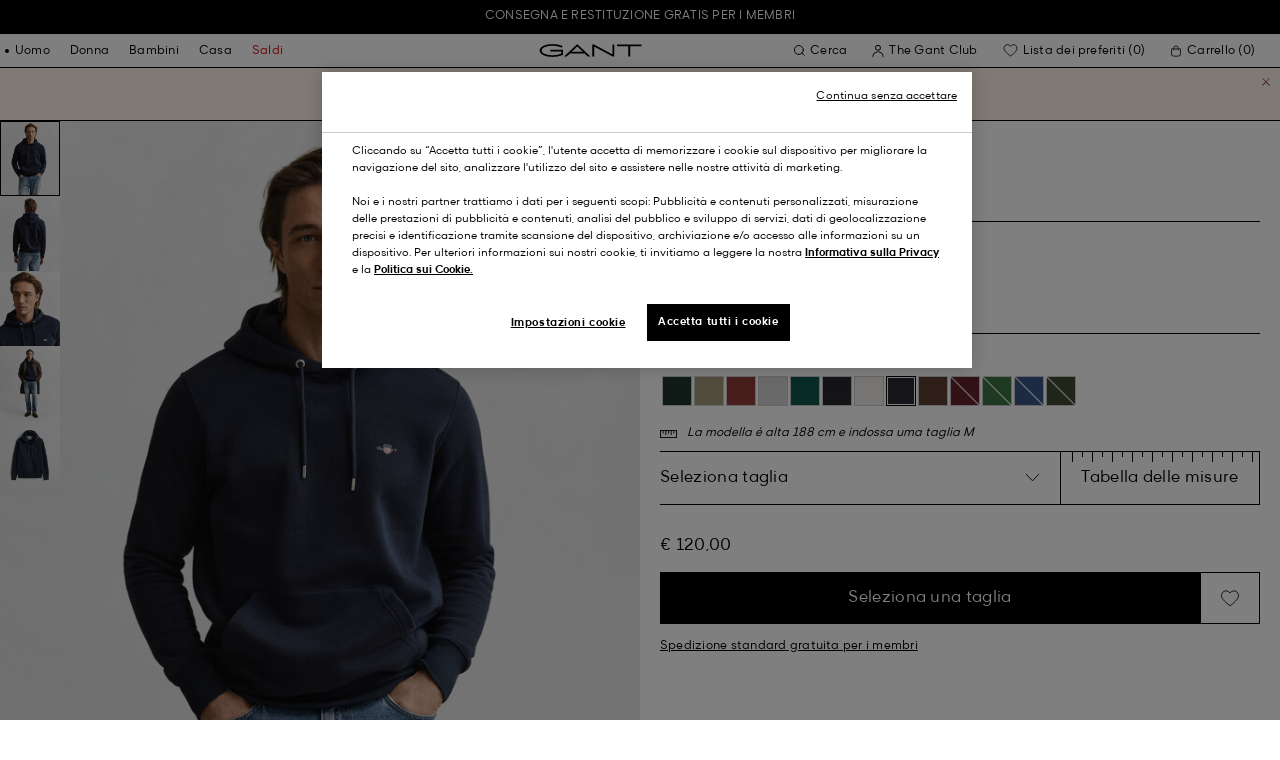

--- FILE ---
content_type: text/html;charset=UTF-8
request_url: https://www.gant.it/felpa-shield-con-cappuccio-evening-blue/2007058-433.html?clp=men
body_size: 47058
content:
<!DOCTYPE html>
<html lang="it" dir="ltr" class="no-js">
<head>
<script>
window['GoogleAnalyticsObject'] = 'ga';
window['ga'] = window['ga'] || function() {
(window['ga'].q = window['ga'].q || []).push(arguments)
};
</script>



<link rel="preconnect" href="//cdn-eu.dynamicyield.com">
<link rel="preconnect" href="//st-eu.dynamicyield.com">
<link rel="preconnect" href="//rcom-eu.dynamicyield.com">
<link rel="dns-prefetch" href="//cdn-eu.dynamicyield.com">
<link rel="dns-prefetch" href="//st-eu.dynamicyield.com">
<link rel="dns-prefetch" href="//rcom-eu.dynamicyield.com">
<link rel="preconnect" href="https://googletagmanager.com/">
<link rel="preconnect" href="https://google-analytics.com/">
<link rel="dns-prefetch" href="https://googletagmanager.com/">
<link rel="dns-prefetch" href="https://google-analytics.com/">


    <link rel="dns-prefetch" hef="https://hello.myfonts.net">



    <link rel="modulepreload" href="/on/demandware.static/Sites-Gant-IT-Site/-/it_IT/v1768629284091/js/main.js"/>



<link rel="preload" href="/on/demandware.static/Sites-Gant-IT-Site/-/default/dw844d3816/fonts/GantModern-Regular.woff2" as="font" type="font/woff2" crossorigin>
<link rel="preload" href="/on/demandware.static/Sites-Gant-IT-Site/-/default/dw28cb16ca/fonts/GantModern-Medium.woff2" as="font" type="font/woff2" crossorigin>
<link rel="preload" href="/on/demandware.static/Sites-Gant-IT-Site/-/default/dw598a0b37/fonts/GantModern-Bold.woff2" as="font" type="font/woff2" crossorigin>
<link rel="preload" href="/on/demandware.static/Sites-Gant-IT-Site/-/default/dwb15ac038/fonts/GANTVarsitySans-Regular.woff2" as="font" type="font/woff2" crossorigin>
<link rel="preload" href="/on/demandware.static/Sites-Gant-IT-Site/-/default/dw69346bfa/fonts/GantSerif-MediumCondensed.woff2" as="font" type="font/woff2" crossorigin>












<script type="application/ld+json">
    {"@context":"https://schema.org","@type":"Organization","@id":"https://www.gant.it","name":"GANT","url":"https://www.gant.it","logo":"https://cdn-jura.gant.com/bundles/gantpage/svg/gant.svg?edda918ef7","sameAs":["https://www.facebook.com/gant","https://twitter.com/GANT1949","https://www.youtube.com/user/GANTvideos","https://en.wikipedia.org/wiki/Gant_(retailer)","https://www.instagram.com/gant/","https://www.wikidata.org/wiki/Q1493667"]}
</script>

<script>
    window.csrfEndpoint = "/on/demandware.store/Sites-Gant-IT-Site/it_IT/CSRF-Generate";
</script>




    <script src="https://js-de.sentry-cdn.com/6a03dcc277661292c55db05c69801975.min.js" crossorigin="anonymous"></script>
    <script>
            Sentry.onLoad(function() {
            Sentry.init({
                dsn: "https://6a03dcc277661292c55db05c69801975@o4509626399653893.ingest.de.sentry.io/4509875374325840",
                debug: false,
                environment: "production",
                attachStacktrace: true,
                release: "release_2144",               
                tracesSampleRate: 1
            });
            Sentry.lazyLoadIntegration("captureConsoleIntegration").then(
            (integration) => {
                Sentry.addIntegration(integration());
            },
            );
        });
    </script>


<meta charset="UTF-8" />

<meta http-equiv="x-ua-compatible" content="ie=edge" />
<meta name="mobile-web-app-capable" content="yes" />
<meta name="viewport" content="width=device-width, initial-scale=1" />


<link rel="apple-touch-icon" sizes="180x180" href="/on/demandware.static/Sites-Gant-IT-Site/-/default/dwd530a22a/images/favicons/favicon.ico">
<link rel="icon" type="image/png" sizes="32x32" href="/on/demandware.static/Sites-Gant-IT-Site/-/default/dw60702912/images/favicons/favicon-32x32.png">
<link rel="icon" type="image/png" sizes="16x16" href="/on/demandware.static/Sites-Gant-IT-Site/-/default/dw26b8ad77/images/favicons/favicon-16x16.png">
<link rel="mask-icon" type="icon" href="/on/demandware.static/Sites-Gant-IT-Site/-/default/dwd530a22a/images/favicons/favicon.ico"> 
<link rel="icon" type="icon" href="/on/demandware.static/Sites-Gant-IT-Site/-/default/dwd530a22a/images/favicons/favicon.ico">

<link rel="manifest" href="/on/demandware.static/Sites-Gant-IT-Site/-/default/dw6ab3fe6d/images/favicons/site.webmanifest">
<meta name="msapplication-TileColor" content="#2b5797">
<meta name="theme-color" content="#ffffff">



<noscript>
  <style>
    .u-visible-with-nojs {
      opacity: 1!important;
      pointer-events: all!important;
    }

    .u-hidden-with-nojs {
      display: none!important;
    }

    .u-overflow-auto-nojs {
      overflow-x: auto!important;
    }

    .u-transform-none-nojs {
      transform: translate3d(0,0,0) scale(1) rotate(0) !important;
    }
  </style>
</noscript>

<style>
    @font-face {
        font-family: 'GANTVarsitySans';
        font-style: normal;
        font-weight: 400;
        font-display: swap;
        src: url('/on/demandware.static/Sites-Gant-IT-Site/-/default/dwb15ac038/fonts/GANTVarsitySans-Regular.woff2') format('woff2');
    }

    @font-face {
        font-family: 'GantModern';
        font-style: normal;
        font-weight: 400;
        font-display: swap;
        src: url('/on/demandware.static/Sites-Gant-IT-Site/-/default/dw844d3816/fonts/GantModern-Regular.woff2') format('woff2');
    }

    @font-face {
        font-family: 'GantModern';
        font-style: normal;
        font-weight: 500;
        font-display: swap;
        src: url('/on/demandware.static/Sites-Gant-IT-Site/-/default/dw28cb16ca/fonts/GantModern-Medium.woff2') format('woff2');
    }

    @font-face {
        font-family: 'GantModern';
        font-style: normal;
        font-weight: 600;
        font-display: swap;
        src: url('/on/demandware.static/Sites-Gant-IT-Site/-/default/dw598a0b37/fonts/GantModern-Bold.woff2') format('woff2');
    }

    @font-face {
        font-family: 'GantSerif';
        font-style: normal;
        font-weight: 400;
        font-display: swap;
        src: url('/on/demandware.static/Sites-Gant-IT-Site/-/default/dw69346bfa/fonts/GantSerif-MediumCondensed.woff2') format('woff2');
    }
</style>


    <link rel="stylesheet" href="/on/demandware.static/Sites-Gant-IT-Site/-/it_IT/v1768629284091/css/main.css" />











    <script src="/on/demandware.static/Sites-Gant-IT-Site/-/it_IT/v1768629284091/js/dynamic-yield.js"></script>

    <script js-hook-dy-reporting>
        window.DY = window.DY || {};
        window.dyReportURL="/on/demandware.store/Sites-Gant-IT-Site/it_IT/DynamicYield-Report";

        DY.recommendationContext = {"type":"PRODUCT","lng":"it_IT","data":["7325707163692"]};

        DY.userActiveConsent = { accepted: getUserConsent() };
    </script>

    <script type="text/javascript" src="//cdn-eu.dynamicyield.com/api/9880587/api_dynamic.js"></script>
    <script type="text/javascript" src="//cdn-eu.dynamicyield.com/api/9880587/api_static.js"></script>







    <!-- OneTrust Cookies Consent Notice start -->
    
        <script async src="https://cdn.cookielaw.org/scripttemplates/otSDKStub.js" data-document-language="true" type="text/javascript" charset="UTF-8" data-domain-script="f6ff3f1f-4fee-41cc-aaed-dd0bd881fcb4"></script>
    

    <script type="text/javascript">
        function OptanonWrapper() {
            var eventName = 'cookies::oneTrustIsLoaded';
            if ( typeof window.CustomEvent === "function" ) {
                window.dispatchEvent(new CustomEvent(eventName));
            } else {
                var evt = document.createEvent('CustomEvent');
                evt.initCustomEvent(eventName, false, false, null);
            }
        }
    </script>
    <!-- OneTrust Cookies Consent Notice end -->






<meta property="og:type" content="product.item">

    

    

    

    

    

    

    

    

    

    

    

    

    
        <meta property="og:url" content="https://www.gant.it/felpa-shield-con-cappuccio-evening-blue/2007058-433.html" />
    

    

    

    

    



    <meta property="og:title" content="Felpa Shield con cappuccio - GANT" />


    <meta property="og:description" content="Acquista Felpa Shield con cappuccio da it.GANT.com, il brand originale dello stile di vita americano dal 1949." />



    
    
        <meta property="og:image" content="https://www.gant.it/on/demandware.static/-/Sites-gant-master/default/dw36504657/PhotoStudio/time__1764703245__202504-2007058-433-model-fv-1.jpg" />
        <meta name="thumbnail" content="https://www.gant.it/on/demandware.static/-/Sites-gant-master/default/dw36504657/PhotoStudio/time__1764703245__202504-2007058-433-model-fv-1.jpg" />
    





    <script>
        window.dataLayer = window.dataLayer || [];
        dataLayer.push({
	"event": "productDetail",
	"ecommerce": {
		"currencyCode": "EUR",
		"detail": {
			"products": [
				{
					"name": "Shield Hoodie",
					"id": "2007058",
					"firstAvailableEAN": "7325707163692",
					"price": 120,
					"brand": "MEN",
					"category": "JERSEY/SWEATSHIRTS",
					"variant": "EVENING BLUE",
					"dimension7": "undefined",
					"dimension15": "2007058-433",
					"dimension2": 90,
					"dimension3": "stock FP",
					"dimension4": "true",
					"dimension23": "undefined",
					"list": "Felpe",
					"productSize": "undefined"
				}
			]
		}
	}
});
    </script>





















    





































































































    <!-- Google Tag Manager -->
    <script js-hook-gtm>(function(w,d,s,l,i){w[l]=w[l]||[];w[l].push({'gtm.start':
        new Date().getTime(),event:'gtm.js'});var f=d.getElementsByTagName(s)[0],
        j=d.createElement(s),dl=l!='dataLayer'?'&l='+l:'';j.async=true;j.src=
        'https://www.googletagmanager.com/gtm.js?id='+i+dl;f.parentNode.insertBefore(j,f);
        })(window,document,'script','dataLayer','GTM-T2ZZV3T');</script>
    <!-- End Google Tag Manager -->
    
    <script>
        window.dataLayer = window.dataLayer || [];
        window.gtmData =
        {
	"pageType": "product",
	"loginStatus": "FALSE",
	"contentBreadcrumb": "men_mens-clothing_mens-sweatshirts-hoodies"
};
        dataLayer.push(window.gtmData);
    </script>


    


    











    
        <title>
            Felpa Shield con cappuccio - GANT
        </title>
    

    <meta name="description" content="Acquista Felpa Shield con cappuccio da it.GANT.com, il brand originale dello stile di vita americano dal 1949."/>

    
    

    




    <link rel="canonical" href="/felpa-shield-con-cappuccio-evening-blue/2007058-433.html"/>

    
    

    

    
        <link rel="alternate" hreflang="de-de" href="https://www.gant.de/shield-hoodie-evening-blue/2007058-433.html">
    
        <link rel="alternate" hreflang="de-at" href="https://at.gant.com/shield-hoodie-evening-blue/2007058-433.html">
    
        <link rel="alternate" hreflang="de-ch" href="https://www.gant.ch/shield-hoodie-evening-blue/2007058-433.html">
    
        <link rel="alternate" hreflang="zh-cn" href="https://www.gant.cn/2007058-433.html">
    
        <link rel="alternate" hreflang="en-us" href="https://gant.com/shield-hoodie-evening-blue/2007058-433.html">
    
        <link rel="alternate" hreflang="en-gb" href="https://www.gant.co.uk/shield-hoodie-evening-blue/2007058-433.html">
    
        <link rel="alternate" hreflang="en-gb" href="https://www.gant.co.uk/shield-hoodie-evening-blue/2007058-433.html">
    
        <link rel="alternate" hreflang="sv-se" href="https://www.gant.se/shield-hoodie-evening-blue/2007058-433.html">
    
        <link rel="alternate" hreflang="nl-nl" href="https://www.gant.nl/shield-hoodie-evening-blue/2007058-433.html">
    
        <link rel="alternate" hreflang="fr-fr" href="https://www.gant.fr/sweat-a-capuche-shield-evening-blue/2007058-433.html">
    
        <link rel="alternate" hreflang="fi-fi" href="https://www.gant.fi/shield-huppari-evening-blue/2007058-433.html">
    
        <link rel="alternate" hreflang="da-dk" href="https://www.gant.dk/shield-haettetroje-evening-blue/2007058-433.html">
    
        <link rel="alternate" hreflang="it-it" href="https://www.gant.it/felpa-shield-con-cappuccio-evening-blue/2007058-433.html">
    
        <link rel="alternate" hreflang="es-es" href="https://www.gant.es/sudadera-con-capucha-shield-evening-blue/2007058-433.html">
    
        <link rel="alternate" hreflang="pt-pt" href="https://www.gant.pt/sweatshirt-com-capuz-shield-evening-blue/2007058-433.html">
    
        <link rel="alternate" hreflang="fr-be" href="https://www.gant.be/fr-be/sweat-a-capuche-shield-evening-blue/2007058-433.html">
    
        <link rel="alternate" hreflang="nl-be" href="https://www.gant.be/nl-be/shield-hoodie-evening-blue/2007058-433.html">
    






    <script src="https://gantde.app.baqend.com/v1/speedkit/install.js?d=production" async crossorigin="anonymous"></script>




    


    <script>
        window.dataLayer = window.dataLayer || [];
        dataLayer.push({
	"event": "sync_cart",
	"ecommerce": {
		"currencyCode": "EUR",
		"cart_details": {
			"products": "undefined"
		}
	},
	"cartValue": "undefined"
});
    </script>


    <script>
        window.dataLayer = window.dataLayer || [];
        dataLayer.push({
	"event": "identify_user",
	"user_properties": {
		"hashedEmail": "undefined",
		"crmId": "undefined"
	}
});
    </script>




<script type="text/javascript">//<!--
/* <![CDATA[ (head-active_data.js) */
var dw = (window.dw || {});
dw.ac = {
    _analytics: null,
    _events: [],
    _category: "",
    _searchData: "",
    _anact: "",
    _anact_nohit_tag: "",
    _analytics_enabled: "true",
    _timeZone: "Europe/Rome",
    _capture: function(configs) {
        if (Object.prototype.toString.call(configs) === "[object Array]") {
            configs.forEach(captureObject);
            return;
        }
        dw.ac._events.push(configs);
    },
	capture: function() { 
		dw.ac._capture(arguments);
		// send to CQ as well:
		if (window.CQuotient) {
			window.CQuotient.trackEventsFromAC(arguments);
		}
	},
    EV_PRD_SEARCHHIT: "searchhit",
    EV_PRD_DETAIL: "detail",
    EV_PRD_RECOMMENDATION: "recommendation",
    EV_PRD_SETPRODUCT: "setproduct",
    applyContext: function(context) {
        if (typeof context === "object" && context.hasOwnProperty("category")) {
        	dw.ac._category = context.category;
        }
        if (typeof context === "object" && context.hasOwnProperty("searchData")) {
        	dw.ac._searchData = context.searchData;
        }
    },
    setDWAnalytics: function(analytics) {
        dw.ac._analytics = analytics;
    },
    eventsIsEmpty: function() {
        return 0 == dw.ac._events.length;
    }
};
/* ]]> */
// -->
</script>
<script type="text/javascript">//<!--
/* <![CDATA[ (head-cquotient.js) */
var CQuotient = window.CQuotient = {};
CQuotient.clientId = 'bfln-Gant-IT';
CQuotient.realm = 'BFLN';
CQuotient.siteId = 'Gant-IT';
CQuotient.instanceType = 'prd';
CQuotient.locale = 'it_IT';
CQuotient.fbPixelId = '__UNKNOWN__';
CQuotient.activities = [];
CQuotient.cqcid='';
CQuotient.cquid='';
CQuotient.cqeid='';
CQuotient.cqlid='';
CQuotient.apiHost='api.cquotient.com';
/* Turn this on to test against Staging Einstein */
/* CQuotient.useTest= true; */
CQuotient.useTest = ('true' === 'false');
CQuotient.initFromCookies = function () {
	var ca = document.cookie.split(';');
	for(var i=0;i < ca.length;i++) {
	  var c = ca[i];
	  while (c.charAt(0)==' ') c = c.substring(1,c.length);
	  if (c.indexOf('cqcid=') == 0) {
		CQuotient.cqcid=c.substring('cqcid='.length,c.length);
	  } else if (c.indexOf('cquid=') == 0) {
		  var value = c.substring('cquid='.length,c.length);
		  if (value) {
		  	var split_value = value.split("|", 3);
		  	if (split_value.length > 0) {
			  CQuotient.cquid=split_value[0];
		  	}
		  	if (split_value.length > 1) {
			  CQuotient.cqeid=split_value[1];
		  	}
		  	if (split_value.length > 2) {
			  CQuotient.cqlid=split_value[2];
		  	}
		  }
	  }
	}
}
CQuotient.getCQCookieId = function () {
	if(window.CQuotient.cqcid == '')
		window.CQuotient.initFromCookies();
	return window.CQuotient.cqcid;
};
CQuotient.getCQUserId = function () {
	if(window.CQuotient.cquid == '')
		window.CQuotient.initFromCookies();
	return window.CQuotient.cquid;
};
CQuotient.getCQHashedEmail = function () {
	if(window.CQuotient.cqeid == '')
		window.CQuotient.initFromCookies();
	return window.CQuotient.cqeid;
};
CQuotient.getCQHashedLogin = function () {
	if(window.CQuotient.cqlid == '')
		window.CQuotient.initFromCookies();
	return window.CQuotient.cqlid;
};
CQuotient.trackEventsFromAC = function (/* Object or Array */ events) {
try {
	if (Object.prototype.toString.call(events) === "[object Array]") {
		events.forEach(_trackASingleCQEvent);
	} else {
		CQuotient._trackASingleCQEvent(events);
	}
} catch(err) {}
};
CQuotient._trackASingleCQEvent = function ( /* Object */ event) {
	if (event && event.id) {
		if (event.type === dw.ac.EV_PRD_DETAIL) {
			CQuotient.trackViewProduct( {id:'', alt_id: event.id, type: 'raw_sku'} );
		} // not handling the other dw.ac.* events currently
	}
};
CQuotient.trackViewProduct = function(/* Object */ cqParamData){
	var cq_params = {};
	cq_params.cookieId = CQuotient.getCQCookieId();
	cq_params.userId = CQuotient.getCQUserId();
	cq_params.emailId = CQuotient.getCQHashedEmail();
	cq_params.loginId = CQuotient.getCQHashedLogin();
	cq_params.product = cqParamData.product;
	cq_params.realm = cqParamData.realm;
	cq_params.siteId = cqParamData.siteId;
	cq_params.instanceType = cqParamData.instanceType;
	cq_params.locale = CQuotient.locale;
	
	if(CQuotient.sendActivity) {
		CQuotient.sendActivity(CQuotient.clientId, 'viewProduct', cq_params);
	} else {
		CQuotient.activities.push({activityType: 'viewProduct', parameters: cq_params});
	}
};
/* ]]> */
// -->
</script>

</head>
<body
class="page--pdp"
data-currency-code="EUR"

data-action="Product-Show"
data-querystring="_gl=1*xe820z*_up*MQ..*_gs*MQ&amp;clp=men&amp;pid=2007058-433"
>
<a class="u-sr-only" href="#content">Passa ai contenuti principali</a>


    <!-- Google Tag Manager (noscript) -->
    <noscript><iframe src="https://www.googletagmanager.com/ns.html?id=GTM-T2ZZV3T" class="u-gtm-noscript"></iframe></noscript>
    <!-- End Google Tag Manager (noscript) -->








<header
    class="c-header"
    js-hook-header
>
    <div
    js-hook-usp-banner
    data-position="0"
    class="c-usp-banner"
    js-hook-inview
    data-inview-threshold="0.3"
    data-inview-trigger="gtm::view-promotion"
    data-inview-persistent="false"
    data-gtm-component-name="USP Banner"
    style=color:#FFFFFF;background-color:#000000;
>
    <div class="o-container">
        <ul>
<li><center><a data-gtm-name-id="FREE SHIPPING AND FREE RETURNS FOR MEMBERS" href="https://www.gant.it/register"><span>Consegna e restituzione gratis per i membri<span></center></a></li>
</ul>
    </div>
</div>




    <div class="o-container header__container" js-hook-header-container>
        <div class="header__row" >

            <div class="header__helper header__helper--left">
                <div class="c-navigation">
    






























































































    <nav
    class="c-mega-menu c-desktop-navigation"
    id="modal-mega-menu"
    data-modal-auto-focus="false"
    data-modal-close-all-others="true"
    data-modal-no-body-class="true"
    js-hook-modal
    js-hook-mega-menu>
    <ul class="mega-menu__nav" role="menu">
        
            
                
            
                
                    <li class="mega-menu__item" role="menuitem" js-hook-mega-menu-item>
                        
                        

                        
                            



<a class="c-button mega-menu__link has-children" tabindex="0"

href="/uomo" js-hook-mega-menu-link aria-expanded=false aria-haspopup=true aria-controls=desktopmen data-gtm-placement-name="top navigation" data-category-id=men data-gtm-name="Uomo" data-gtm-page-id="men" data-gtm-name-id="men"


>



<span class="button__label">Uomo</span>




</a>


                                <div
                                    id="desktop-men"
                                    role="menu"
                                    class="c-flyout-menu mega-menu__flyout"
                                    aria-labelledby="menu-item-1"
                                    aria-hidden="true"
                                    js-hook-flyout-menu
                                >
                                    

                                


<div class="o-grid flyout-menu__content">
    

        
        

        
            
        

        <div class="o-col flyout-menu__list flyout-menu__list--first">
            
                
            
                
            
                
                    <div class="flyout-menu__list-item flyout-menu__list-item--first">
                        <strong class="flyout-menu__title">
                            
                                



<a class="c-button flyout-menu__list-item-link flyout-menu__title-link" tabindex="0"

href="/uomo/nuovi-arrivi" js-hook-gtm-click-component data-gtm-placement-name="top navigation" data-gtm-name="Nuovi arrivi" data-gtm-page-id="mens-new-arrivals" data-gtm-name-id="mens-new-arrivals"


>



<span class="button__label">Nuovi arrivi</span>




</a>

                            
                        </strong>
                        
                    </div>
                
            
                
            
                
            
                
            
                
            
                
            
                
            
                
            
                
            
                
            
                
            
        </div>
    

        
        

        

        <div class="o-col flyout-menu__list">
            
                
                    <div class="flyout-menu__list-item">
                        <strong class="flyout-menu__title">
                            
                                



<a class="c-button flyout-menu__list-item-link flyout-menu__title-link" tabindex="0"

href="/uomo/abbigliamento" js-hook-gtm-click-component data-gtm-placement-name="top navigation" data-gtm-name="Abbigliamento" data-gtm-page-id="mens-clothing" data-gtm-name-id="mens-clothing"


>



<span class="button__label">Abbigliamento</span>




</a>

                            
                        </strong>
                        
                            
                            
    
        



<a class="c-button flyout-menu__list-item-link" tabindex="0"

href="/uomo/abbigliamento/camicie" js-hook-gtm-click-component data-gtm-placement-name="top navigation" data-gtm-name="Camicie" data-gtm-page-id="mens-shirts" data-gtm-name-id="mens-shirts"


>



<span class="button__label">Camicie</span>




</a>

    

    
        



<a class="c-button flyout-menu__list-item-link" tabindex="0"

href="/uomo/abbigliamento/polo" js-hook-gtm-click-component data-gtm-placement-name="top navigation" data-gtm-name="Polos" data-gtm-page-id="mens-poloshirts" data-gtm-name-id="mens-poloshirts"


>



<span class="button__label">Polos</span>




</a>

    

    
        



<a class="c-button flyout-menu__list-item-link" tabindex="0"

href="/uomo/abbigliamento/heavy-ruggers" js-hook-gtm-click-component data-gtm-placement-name="top navigation" data-gtm-name="Heavy Ruggers" data-gtm-page-id="mens-ruggers" data-gtm-name-id="mens-ruggers"


>



<span class="button__label">Heavy Ruggers</span>




</a>

    

    
        



<a class="c-button flyout-menu__list-item-link" tabindex="0"

href="/uomo/abbigliamento/t-shirts" js-hook-gtm-click-component data-gtm-placement-name="top navigation" data-gtm-name="T-shirts" data-gtm-page-id="mens-t-shirts" data-gtm-name-id="mens-t-shirts"


>



<span class="button__label">T-shirts</span>




</a>

    

    
        



<a class="c-button flyout-menu__list-item-link" tabindex="0"

href="/uomo/abbigliamento/felpe" js-hook-gtm-click-component data-gtm-placement-name="top navigation" data-gtm-name="Felpe" data-gtm-page-id="mens-sweatshirts-hoodies" data-gtm-name-id="mens-sweatshirts-hoodies"


>



<span class="button__label">Felpe</span>




</a>

    

    
        



<a class="c-button flyout-menu__list-item-link" tabindex="0"

href="/uomo/abbigliamento/maglieria" js-hook-gtm-click-component data-gtm-placement-name="top navigation" data-gtm-name="Maglieria" data-gtm-page-id="mens-knitwear" data-gtm-name-id="mens-knitwear"


>



<span class="button__label">Maglieria</span>




</a>

    

    
        



<a class="c-button flyout-menu__list-item-link" tabindex="0"

href="/uomo/abbigliamento/zipcorta" js-hook-gtm-click-component data-gtm-placement-name="top navigation" data-gtm-name="Maglioni halfzip" data-gtm-page-id="mens-halfzip" data-gtm-name-id="mens-halfzip"


>



<span class="button__label">Maglioni halfzip</span>




</a>

    

    
        



<a class="c-button flyout-menu__list-item-link" tabindex="0"

href="/uomo/abbigliamento/giacche-e-cappotti" js-hook-gtm-click-component data-gtm-placement-name="top navigation" data-gtm-name="Giacche & Cappotti" data-gtm-page-id="mens-jackets-coats" data-gtm-name-id="mens-jackets-coats"


>



<span class="button__label">Giacche & Cappotti</span>




</a>

    

    
        



<a class="c-button flyout-menu__list-item-link" tabindex="0"

href="/uomo/abbigliamento/pantaloni" js-hook-gtm-click-component data-gtm-placement-name="top navigation" data-gtm-name="Pantaloni" data-gtm-page-id="mens-pants" data-gtm-name-id="mens-pants"


>



<span class="button__label">Pantaloni</span>




</a>

    

    
        



<a class="c-button flyout-menu__list-item-link" tabindex="0"

href="/uomo/abbigliamento/jeans" js-hook-gtm-click-component data-gtm-placement-name="top navigation" data-gtm-name="Jeans" data-gtm-page-id="mens-jeans" data-gtm-name-id="mens-jeans"


>



<span class="button__label">Jeans</span>




</a>

    

    

    

    

    
        



<a class="c-button flyout-menu__list-item-link" tabindex="0"

href="/uomo/abbigliamento/blazer" js-hook-gtm-click-component data-gtm-placement-name="top navigation" data-gtm-name="Blazers" data-gtm-page-id="mens-blazers" data-gtm-name-id="mens-blazers"


>



<span class="button__label">Blazers</span>




</a>

    

    
        



<a class="c-button flyout-menu__list-item-link" tabindex="0"

href="/uomo/abbigliamento/pigiama" js-hook-gtm-click-component data-gtm-placement-name="top navigation" data-gtm-name="Pigiama" data-gtm-page-id="mens-pyjamas" data-gtm-name-id="mens-pyjamas"


>



<span class="button__label">Pigiama</span>




</a>

    

    
        



<a class="c-button flyout-menu__list-item-link" tabindex="0"

href="/uomo/abbigliamento/calze" js-hook-gtm-click-component data-gtm-placement-name="top navigation" data-gtm-name="Calze" data-gtm-page-id="mens-socks" data-gtm-name-id="mens-socks"


>



<span class="button__label">Calze</span>




</a>

    

    
        



<a class="c-button flyout-menu__list-item-link" tabindex="0"

href="/uomo/abbigliamento/biancheria-intima" js-hook-gtm-click-component data-gtm-placement-name="top navigation" data-gtm-name="Intimo" data-gtm-page-id="mens-underwear" data-gtm-name-id="mens-underwear"


>



<span class="button__label">Intimo</span>




</a>

    


                        
                    </div>
                
            
        </div>
    

        
        

        

        <div class="o-col flyout-menu__list">
            
                
                    <div class="flyout-menu__list-item">
                        <strong class="flyout-menu__title">
                            
                                



<a class="c-button flyout-menu__list-item-link flyout-menu__title-link" tabindex="0"

href="/uomo/accessori" js-hook-gtm-click-component data-gtm-placement-name="top navigation" data-gtm-name="Accessori" data-gtm-page-id="mens-accessories" data-gtm-name-id="mens-accessories"


>



<span class="button__label">Accessori</span>




</a>

                            
                        </strong>
                        
                            
                            
    
        



<a class="c-button flyout-menu__list-item-link" tabindex="0"

href="/uomo/accessori/occhiali-da-sole" js-hook-gtm-click-component data-gtm-placement-name="top navigation" data-gtm-name="Occhiali da sole" data-gtm-page-id="mens-sunglasses" data-gtm-name-id="mens-sunglasses"


>



<span class="button__label">Occhiali da sole</span>




</a>

    

    
        



<a class="c-button flyout-menu__list-item-link" tabindex="0"

href="/uomo/accessori/fragranza" js-hook-gtm-click-component data-gtm-placement-name="top navigation" data-gtm-name="Fragranze" data-gtm-page-id="mens-fragrance" data-gtm-name-id="mens-fragrance"


>



<span class="button__label">Fragranze</span>




</a>

    

    
        



<a class="c-button flyout-menu__list-item-link" tabindex="0"

href="/uomo/accessori/orologi" js-hook-gtm-click-component data-gtm-placement-name="top navigation" data-gtm-name="Orologi" data-gtm-page-id="mens-watches" data-gtm-name-id="mens-watches"


>



<span class="button__label">Orologi</span>




</a>

    

    
        



<a class="c-button flyout-menu__list-item-link" tabindex="0"

href="/uomo/accessori/cappellini" js-hook-gtm-click-component data-gtm-placement-name="top navigation" data-gtm-name="Cappelli" data-gtm-page-id="mens-beanies-caps" data-gtm-name-id="mens-beanies-caps"


>



<span class="button__label">Cappelli</span>




</a>

    

    
        



<a class="c-button flyout-menu__list-item-link" tabindex="0"

href="/uomo/accessori/berretti" js-hook-gtm-click-component data-gtm-placement-name="top navigation" data-gtm-name="Berretti" data-gtm-page-id="mens-beanies" data-gtm-name-id="mens-beanies"


>



<span class="button__label">Berretti</span>




</a>

    

    
        



<a class="c-button flyout-menu__list-item-link" tabindex="0"

href="/uomo/accessori/guanti" js-hook-gtm-click-component data-gtm-placement-name="top navigation" data-gtm-name="Guanti" data-gtm-page-id="mens-gloves" data-gtm-name-id="mens-gloves"


>



<span class="button__label">Guanti</span>




</a>

    

    
        



<a class="c-button flyout-menu__list-item-link" tabindex="0"

href="/uomo/accessori/sciarpe" js-hook-gtm-click-component data-gtm-placement-name="top navigation" data-gtm-name="Sciarpe" data-gtm-page-id="mens-scarves" data-gtm-name-id="mens-scarves"


>



<span class="button__label">Sciarpe</span>




</a>

    

    
        



<a class="c-button flyout-menu__list-item-link" tabindex="0"

href="/uomo/accessori/cinture" js-hook-gtm-click-component data-gtm-placement-name="top navigation" data-gtm-name="Cinture" data-gtm-page-id="mens-belts" data-gtm-name-id="mens-belts"


>



<span class="button__label">Cinture</span>




</a>

    

    
        



<a class="c-button flyout-menu__list-item-link" tabindex="0"

href="/uomo/accessori/borse" js-hook-gtm-click-component data-gtm-placement-name="top navigation" data-gtm-name="Borse" data-gtm-page-id="mens-bags" data-gtm-name-id="mens-bags"


>



<span class="button__label">Borse</span>




</a>

    

    
        



<a class="c-button flyout-menu__list-item-link" tabindex="0"

href="/uomo/accessori/cravatte" js-hook-gtm-click-component data-gtm-placement-name="top navigation" data-gtm-name="Cravatte" data-gtm-page-id="mens-ties" data-gtm-name-id="mens-ties"


>



<span class="button__label">Cravatte</span>




</a>

    


                        
                    </div>
                
            
        </div>
    

        
        

        

        <div class="o-col flyout-menu__list">
            
                
                    <div class="flyout-menu__list-item">
                        <strong class="flyout-menu__title">
                            
                                



<a class="c-button flyout-menu__list-item-link flyout-menu__title-link" tabindex="0"

href="/uomo/calzature" js-hook-gtm-click-component data-gtm-placement-name="top navigation" data-gtm-name="Calzature" data-gtm-page-id="mens-shoes" data-gtm-name-id="mens-shoes"


>



<span class="button__label">Calzature</span>




</a>

                            
                        </strong>
                        
                            
                            
    
        



<a class="c-button flyout-menu__list-item-link" tabindex="0"

href="/uomo/calzature/stivali" js-hook-gtm-click-component data-gtm-placement-name="top navigation" data-gtm-name="Boots" data-gtm-page-id="mens-boots" data-gtm-name-id="mens-boots"


>



<span class="button__label">Boots</span>




</a>

    

    
        



<a class="c-button flyout-menu__list-item-link" tabindex="0"

href="/uomo/calzature/sneakers" js-hook-gtm-click-component data-gtm-placement-name="top navigation" data-gtm-name="Sneakers" data-gtm-page-id="mens-sneakers" data-gtm-name-id="mens-sneakers"


>



<span class="button__label">Sneakers</span>




</a>

    

    
        



<a class="c-button flyout-menu__list-item-link" tabindex="0"

href="/uomo/calzature/mocassini" js-hook-gtm-click-component data-gtm-placement-name="top navigation" data-gtm-name="Mocassini" data-gtm-page-id="mens-loafers" data-gtm-name-id="mens-loafers"


>



<span class="button__label">Mocassini</span>




</a>

    

    


                        
                    </div>
                
            
        </div>
    
    
        <div class="u-visible-up--md o-col navigation__content-asset u-flex" data-position="0" data-gtm-component-name="Image on Navigation" >
            


        </div>
    
</div>

                            </div>

                        

                    </li>
                
            
                
                    <li class="mega-menu__item" role="menuitem" js-hook-mega-menu-item>
                        
                        

                        
                            



<a class="c-button mega-menu__link has-children" tabindex="0"

href="/donna" js-hook-mega-menu-link aria-expanded=false aria-haspopup=true aria-controls=desktopwomen data-gtm-placement-name="top navigation" data-category-id=women data-gtm-name="Donna" data-gtm-page-id="women" data-gtm-name-id="women"


>



<span class="button__label">Donna</span>




</a>


                                <div
                                    id="desktop-women"
                                    role="menu"
                                    class="c-flyout-menu mega-menu__flyout"
                                    aria-labelledby="menu-item-2"
                                    aria-hidden="true"
                                    js-hook-flyout-menu
                                >
                                    

                                


<div class="o-grid flyout-menu__content">
    

        
        

        
            
        

        <div class="o-col flyout-menu__list flyout-menu__list--first">
            
                
            
                
                    <div class="flyout-menu__list-item flyout-menu__list-item--first">
                        <strong class="flyout-menu__title">
                            
                                



<a class="c-button flyout-menu__list-item-link flyout-menu__title-link" tabindex="0"

href="/donna/nuovi-arrivi" js-hook-gtm-click-component data-gtm-placement-name="top navigation" data-gtm-name="Nuovi arrivi" data-gtm-page-id="womens-new-arrivals" data-gtm-name-id="womens-new-arrivals"


>



<span class="button__label">Nuovi arrivi</span>




</a>

                            
                        </strong>
                        
                    </div>
                
            
                
            
                
            
                
            
                
            
                
            
                
            
                
            
                
            
                
            
                
            
                
            
                
            
        </div>
    

        
        

        

        <div class="o-col flyout-menu__list">
            
                
                    <div class="flyout-menu__list-item">
                        <strong class="flyout-menu__title">
                            
                                



<a class="c-button flyout-menu__list-item-link flyout-menu__title-link" tabindex="0"

href="/donna/abbigliamento" js-hook-gtm-click-component data-gtm-placement-name="top navigation" data-gtm-name="Abbigliamento" data-gtm-page-id="womens-clothing" data-gtm-name-id="womens-clothing"


>



<span class="button__label">Abbigliamento</span>




</a>

                            
                        </strong>
                        
                            
                            
    
        



<a class="c-button flyout-menu__list-item-link" tabindex="0"

href="/donna/abbigliamento/camicie" js-hook-gtm-click-component data-gtm-placement-name="top navigation" data-gtm-name="Camicie" data-gtm-page-id="womens-shirts" data-gtm-name-id="womens-shirts"


>



<span class="button__label">Camicie</span>




</a>

    

    
        



<a class="c-button flyout-menu__list-item-link" tabindex="0"

href="/donna/abbigliamento/polos" js-hook-gtm-click-component data-gtm-placement-name="top navigation" data-gtm-name="Polos" data-gtm-page-id="womens-polos" data-gtm-name-id="womens-polos"


>



<span class="button__label">Polos</span>




</a>

    

    
        



<a class="c-button flyout-menu__list-item-link" tabindex="0"

href="/donna/abbigliamento/t-shirts-tops" js-hook-gtm-click-component data-gtm-placement-name="top navigation" data-gtm-name="T-shirts & Tops" data-gtm-page-id="womens-t-shirts-tops" data-gtm-name-id="womens-t-shirts-tops"


>



<span class="button__label">T-shirts & Tops</span>




</a>

    

    
        



<a class="c-button flyout-menu__list-item-link" tabindex="0"

href="/donna/abbigliamento/felpe" js-hook-gtm-click-component data-gtm-placement-name="top navigation" data-gtm-name="Felpe" data-gtm-page-id="womens-sweatshirts-hoodies" data-gtm-name-id="womens-sweatshirts-hoodies"


>



<span class="button__label">Felpe</span>




</a>

    

    
        



<a class="c-button flyout-menu__list-item-link" tabindex="0"

href="/donna/abbigliamento/maglieria" js-hook-gtm-click-component data-gtm-placement-name="top navigation" data-gtm-name="Maglieria" data-gtm-page-id="womens-knitwear" data-gtm-name-id="womens-knitwear"


>



<span class="button__label">Maglieria</span>




</a>

    

    
        



<a class="c-button flyout-menu__list-item-link" tabindex="0"

href="/donna/abbigliamento/giacche-e-cappotti" js-hook-gtm-click-component data-gtm-placement-name="top navigation" data-gtm-name="Giacche & Cappotti" data-gtm-page-id="womens-jackets-coats" data-gtm-name-id="womens-jackets-coats"


>



<span class="button__label">Giacche & Cappotti</span>




</a>

    

    
        



<a class="c-button flyout-menu__list-item-link" tabindex="0"

href="/donna/abbigliamento/abiti" js-hook-gtm-click-component data-gtm-placement-name="top navigation" data-gtm-name="Abiti" data-gtm-page-id="womens-dresses" data-gtm-name-id="womens-dresses"


>



<span class="button__label">Abiti</span>




</a>

    

    
        



<a class="c-button flyout-menu__list-item-link" tabindex="0"

href="/donna/abbigliamento/gonne" js-hook-gtm-click-component data-gtm-placement-name="top navigation" data-gtm-name="Gonne" data-gtm-page-id="womens-skirts" data-gtm-name-id="womens-skirts"


>



<span class="button__label">Gonne</span>




</a>

    

    

    

    
        



<a class="c-button flyout-menu__list-item-link" tabindex="0"

href="/donna/abbigliamento/pantaloni" js-hook-gtm-click-component data-gtm-placement-name="top navigation" data-gtm-name="Pantaloni" data-gtm-page-id="womens-trousers" data-gtm-name-id="womens-trousers"


>



<span class="button__label">Pantaloni</span>




</a>

    

    
        



<a class="c-button flyout-menu__list-item-link" tabindex="0"

href="/donna/abbigliamento/jeans" js-hook-gtm-click-component data-gtm-placement-name="top navigation" data-gtm-name="Jeans" data-gtm-page-id="womens-jeans" data-gtm-name-id="womens-jeans"


>



<span class="button__label">Jeans</span>




</a>

    

    
        



<a class="c-button flyout-menu__list-item-link" tabindex="0"

href="/donna/abbigliamento/zipcorta" js-hook-gtm-click-component data-gtm-placement-name="top navigation" data-gtm-name="Maglioni halfzip" data-gtm-page-id="womens-halfzip" data-gtm-name-id="womens-halfzip"


>



<span class="button__label">Maglioni halfzip</span>




</a>

    

    
        



<a class="c-button flyout-menu__list-item-link" tabindex="0"

href="/donna/abbigliamento/blazers" js-hook-gtm-click-component data-gtm-placement-name="top navigation" data-gtm-name="Blazers" data-gtm-page-id="womens-blazers" data-gtm-name-id="womens-blazers"


>



<span class="button__label">Blazers</span>




</a>

    

    
        



<a class="c-button flyout-menu__list-item-link" tabindex="0"

href="/donna/abbigliamento/calze" js-hook-gtm-click-component data-gtm-placement-name="top navigation" data-gtm-name="Calze" data-gtm-page-id="womens-socks" data-gtm-name-id="womens-socks"


>



<span class="button__label">Calze</span>




</a>

    

    


                        
                    </div>
                
            
        </div>
    

        
        

        

        <div class="o-col flyout-menu__list">
            
                
                    <div class="flyout-menu__list-item">
                        <strong class="flyout-menu__title">
                            
                                



<a class="c-button flyout-menu__list-item-link flyout-menu__title-link" tabindex="0"

href="/donna/accessori" js-hook-gtm-click-component data-gtm-placement-name="top navigation" data-gtm-name="Accessori" data-gtm-page-id="womens-accessories" data-gtm-name-id="womens-accessories"


>



<span class="button__label">Accessori</span>




</a>

                            
                        </strong>
                        
                            
                            
    
        



<a class="c-button flyout-menu__list-item-link" tabindex="0"

href="/donna/accessori/fragranza" js-hook-gtm-click-component data-gtm-placement-name="top navigation" data-gtm-name="Fragranza" data-gtm-page-id="womens-fragrance" data-gtm-name-id="womens-fragrance"


>



<span class="button__label">Fragranza</span>




</a>

    

    
        



<a class="c-button flyout-menu__list-item-link" tabindex="0"

href="/donna/accessori/occhiali-da-sole" js-hook-gtm-click-component data-gtm-placement-name="top navigation" data-gtm-name="Occhiali da sole" data-gtm-page-id="womens-sunglasses" data-gtm-name-id="womens-sunglasses"


>



<span class="button__label">Occhiali da sole</span>




</a>

    

    
        



<a class="c-button flyout-menu__list-item-link" tabindex="0"

href="/donna/accessori/orologi" js-hook-gtm-click-component data-gtm-placement-name="top navigation" data-gtm-name="Orologi" data-gtm-page-id="womens-watches" data-gtm-name-id="womens-watches"


>



<span class="button__label">Orologi</span>




</a>

    

    
        



<a class="c-button flyout-menu__list-item-link" tabindex="0"

href="/donna/accessori/cappelli" js-hook-gtm-click-component data-gtm-placement-name="top navigation" data-gtm-name="Cappelli" data-gtm-page-id="womens-beanies-caps" data-gtm-name-id="womens-beanies-caps"


>



<span class="button__label">Cappelli</span>




</a>

    

    
        



<a class="c-button flyout-menu__list-item-link" tabindex="0"

href="/donna/accessori/guanti" js-hook-gtm-click-component data-gtm-placement-name="top navigation" data-gtm-name="Guanti" data-gtm-page-id="womens-gloves" data-gtm-name-id="womens-gloves"


>



<span class="button__label">Guanti</span>




</a>

    

    
        



<a class="c-button flyout-menu__list-item-link" tabindex="0"

href="/donna/accessori/sciarpe" js-hook-gtm-click-component data-gtm-placement-name="top navigation" data-gtm-name="Sciarpe" data-gtm-page-id="womens-scarves" data-gtm-name-id="womens-scarves"


>



<span class="button__label">Sciarpe</span>




</a>

    

    
        



<a class="c-button flyout-menu__list-item-link" tabindex="0"

href="/donna/accessori/borse-portafogli" js-hook-gtm-click-component data-gtm-placement-name="top navigation" data-gtm-name="Borse" data-gtm-page-id="womens-bags" data-gtm-name-id="womens-bags"


>



<span class="button__label">Borse</span>




</a>

    

    
        



<a class="c-button flyout-menu__list-item-link" tabindex="0"

href="/donna/accessori/cinture" js-hook-gtm-click-component data-gtm-placement-name="top navigation" data-gtm-name="Cinture" data-gtm-page-id="womens-belts" data-gtm-name-id="womens-belts"


>



<span class="button__label">Cinture</span>




</a>

    

    


                        
                    </div>
                
            
        </div>
    

        
        

        

        <div class="o-col flyout-menu__list">
            
                
                    <div class="flyout-menu__list-item">
                        <strong class="flyout-menu__title">
                            
                                



<a class="c-button flyout-menu__list-item-link flyout-menu__title-link" tabindex="0"

href="/donna/calzature" js-hook-gtm-click-component data-gtm-placement-name="top navigation" data-gtm-name="Calzature" data-gtm-page-id="womens-shoes" data-gtm-name-id="womens-shoes"


>



<span class="button__label">Calzature</span>




</a>

                            
                        </strong>
                        
                            
                            
    
        



<a class="c-button flyout-menu__list-item-link" tabindex="0"

href="/donna/calzature/stivali" js-hook-gtm-click-component data-gtm-placement-name="top navigation" data-gtm-name="Boots" data-gtm-page-id="womens-boots" data-gtm-name-id="womens-boots"


>



<span class="button__label">Boots</span>




</a>

    

    
        



<a class="c-button flyout-menu__list-item-link" tabindex="0"

href="/donna/calzature/sneakers" js-hook-gtm-click-component data-gtm-placement-name="top navigation" data-gtm-name="Sneakers" data-gtm-page-id="womens-sneakers" data-gtm-name-id="womens-sneakers"


>



<span class="button__label">Sneakers</span>




</a>

    

    

    

    


                        
                    </div>
                
            
        </div>
    
    
        <div class="u-visible-up--md o-col navigation__content-asset u-flex" data-position="0" data-gtm-component-name="Image on Navigation" >
            


        </div>
    
</div>

                            </div>

                        

                    </li>
                
            
                
                    <li class="mega-menu__item" role="menuitem" js-hook-mega-menu-item>
                        
                        

                        
                            



<a class="c-button mega-menu__link has-children" tabindex="0"

href="/bambini" js-hook-mega-menu-link aria-expanded=false aria-haspopup=true aria-controls=desktopkids-teens data-gtm-placement-name="top navigation" data-category-id=kids-teens data-gtm-name="Bambini" data-gtm-page-id="kids-teens" data-gtm-name-id="kids-teens"


>



<span class="button__label">Bambini</span>




</a>


                                <div
                                    id="desktop-kids-teens"
                                    role="menu"
                                    class="c-flyout-menu mega-menu__flyout"
                                    aria-labelledby="menu-item-3"
                                    aria-hidden="true"
                                    js-hook-flyout-menu
                                >
                                    

                                


<div class="o-grid flyout-menu__content">
    

        
        

        
            
        

        <div class="o-col flyout-menu__list flyout-menu__list--first">
            
                
            
                
                    <div class="flyout-menu__list-item flyout-menu__list-item--first">
                        <strong class="flyout-menu__title">
                            
                                



<a class="c-button flyout-menu__list-item-link flyout-menu__title-link" tabindex="0"

href="/bambini-ragazzi-bambino/nuovi-arrivi" js-hook-gtm-click-component data-gtm-placement-name="top navigation" data-gtm-name="Nuovi arrivi" data-gtm-page-id="kids-teens-new-arrivals" data-gtm-name-id="kids-teens-new-arrivals"


>



<span class="button__label">Nuovi arrivi</span>




</a>

                            
                        </strong>
                        
                    </div>
                
            
                
            
                
            
                
                    <div class="flyout-menu__list-item flyout-menu__list-item--first">
                        <strong class="flyout-menu__title">
                            
                                



<a class="c-button flyout-menu__list-item-link flyout-menu__title-link" tabindex="0"

href="/bambini/abbigliamento" js-hook-gtm-click-component data-gtm-placement-name="top navigation" data-gtm-name="Bambini" data-gtm-page-id="kids" data-gtm-name-id="kids"


>



<span class="button__label">Bambini</span>




</a>

                            
                        </strong>
                        
                    </div>
                
            
                
                    <div class="flyout-menu__list-item flyout-menu__list-item--first">
                        <strong class="flyout-menu__title">
                            
                                



<a class="c-button flyout-menu__list-item-link flyout-menu__title-link" tabindex="0"

href="/ragazzi/abbigliamento" js-hook-gtm-click-component data-gtm-placement-name="top navigation" data-gtm-name="Ragazzi" data-gtm-page-id="teens" data-gtm-name-id="teens"


>



<span class="button__label">Ragazzi</span>




</a>

                            
                        </strong>
                        
                    </div>
                
            
                
            
        </div>
    

        
        

        

        <div class="o-col flyout-menu__list">
            
                
                    <div class="flyout-menu__list-item">
                        <strong class="flyout-menu__title">
                            
                                



<a class="c-button flyout-menu__list-item-link flyout-menu__title-link" tabindex="0"

href="/bambini-ragazzi/ragazzi" js-hook-gtm-click-component data-gtm-placement-name="top navigation" data-gtm-name="Ragazzi" data-gtm-page-id="kids-teens-boys" data-gtm-name-id="kids-teens-boys"


>



<span class="button__label">Ragazzi</span>




</a>

                            
                        </strong>
                        
                            
                            
    

    
        



<a class="c-button flyout-menu__list-item-link" tabindex="0"

href="/bambini-ragazzi/ragazzi/camicie" js-hook-gtm-click-component data-gtm-placement-name="top navigation" data-gtm-name="Camicie" data-gtm-page-id="kids-teens-boys-shirts" data-gtm-name-id="kids-teens-boys-shirts"


>



<span class="button__label">Camicie</span>




</a>

    

    
        



<a class="c-button flyout-menu__list-item-link" tabindex="0"

href="/bambini-ragazzi/ragazzi/t-shirts" js-hook-gtm-click-component data-gtm-placement-name="top navigation" data-gtm-name="T-shirts" data-gtm-page-id="kids-teens-boys-t-shirts-polos" data-gtm-name-id="kids-teens-boys-t-shirts-polos"


>



<span class="button__label">T-shirts</span>




</a>

    

    
        



<a class="c-button flyout-menu__list-item-link" tabindex="0"

href="/bambini-ragazzi/ragazzi/felpe" js-hook-gtm-click-component data-gtm-placement-name="top navigation" data-gtm-name="Felpe" data-gtm-page-id="kids-teens-boys-sweatshirts-hoodies" data-gtm-name-id="kids-teens-boys-sweatshirts-hoodies"


>



<span class="button__label">Felpe</span>




</a>

    

    
        



<a class="c-button flyout-menu__list-item-link" tabindex="0"

href="/bambini-ragazzi/ragazzi/maglieria" js-hook-gtm-click-component data-gtm-placement-name="top navigation" data-gtm-name="Maglieria" data-gtm-page-id="kids-teens-boys-knitwear" data-gtm-name-id="kids-teens-boys-knitwear"


>



<span class="button__label">Maglieria</span>




</a>

    

    
        



<a class="c-button flyout-menu__list-item-link" tabindex="0"

href="/bambini-ragazzi/ragazzi/giacche-cappotti" js-hook-gtm-click-component data-gtm-placement-name="top navigation" data-gtm-name="Giacche & Cappotti" data-gtm-page-id="kids-teens-boys-jacket-coats" data-gtm-name-id="kids-teens-boys-jacket-coats"


>



<span class="button__label">Giacche & Cappotti</span>




</a>

    

    
        



<a class="c-button flyout-menu__list-item-link" tabindex="0"

href="/bambini-ragazzi/ragazzi/pantaloni" js-hook-gtm-click-component data-gtm-placement-name="top navigation" data-gtm-name="Pantaloni" data-gtm-page-id="kids-teens-boys-trousers" data-gtm-name-id="kids-teens-boys-trousers"


>



<span class="button__label">Pantaloni</span>




</a>

    

    
        



<a class="c-button flyout-menu__list-item-link" tabindex="0"

href="/bambini-ragazzi/ragazzi/pantaloncini" js-hook-gtm-click-component data-gtm-placement-name="top navigation" data-gtm-name="Pantaloncini" data-gtm-page-id="kids-teens-boys-shorts" data-gtm-name-id="kids-teens-boys-shorts"


>



<span class="button__label">Pantaloncini</span>




</a>

    

    

    
        



<a class="c-button flyout-menu__list-item-link" tabindex="0"

href="/bambini-ragazzi/ragazzi/accessori" js-hook-gtm-click-component data-gtm-placement-name="top navigation" data-gtm-name="Accessori" data-gtm-page-id="kids-teens-boys-accessories" data-gtm-name-id="kids-teens-boys-accessories"


>



<span class="button__label">Accessori</span>




</a>

    

    
        



<a class="c-button flyout-menu__list-item-link" tabindex="0"

href="/bambini-ragazzi/ragazzi/intimo" js-hook-gtm-click-component data-gtm-placement-name="top navigation" data-gtm-name="Intimo" data-gtm-page-id="kids-teens-boys-underwear" data-gtm-name-id="kids-teens-boys-underwear"


>



<span class="button__label">Intimo</span>




</a>

    

    


                        
                    </div>
                
            
        </div>
    

        
        

        

        <div class="o-col flyout-menu__list">
            
                
                    <div class="flyout-menu__list-item">
                        <strong class="flyout-menu__title">
                            
                                



<a class="c-button flyout-menu__list-item-link flyout-menu__title-link" tabindex="0"

href="/bambini-ragazzi/ragazze" js-hook-gtm-click-component data-gtm-placement-name="top navigation" data-gtm-name="Ragazze" data-gtm-page-id="kids-teens-girls" data-gtm-name-id="kids-teens-girls"


>



<span class="button__label">Ragazze</span>




</a>

                            
                        </strong>
                        
                            
                            
    

    
        



<a class="c-button flyout-menu__list-item-link" tabindex="0"

href="/bambini-ragazzi/ragazze/camicie" js-hook-gtm-click-component data-gtm-placement-name="top navigation" data-gtm-name="Camicie" data-gtm-page-id="kids-teens-girls-shirts" data-gtm-name-id="kids-teens-girls-shirts"


>



<span class="button__label">Camicie</span>




</a>

    

    
        



<a class="c-button flyout-menu__list-item-link" tabindex="0"

href="/bambini-ragazzi/ragazze/t-shirts" js-hook-gtm-click-component data-gtm-placement-name="top navigation" data-gtm-name="T-shirts" data-gtm-page-id="kids-teens-girls-t-shirts-polos" data-gtm-name-id="kids-teens-girls-t-shirts-polos"


>



<span class="button__label">T-shirts</span>




</a>

    

    
        



<a class="c-button flyout-menu__list-item-link" tabindex="0"

href="/bambini-ragazzi/ragazze/giacche-cappotti" js-hook-gtm-click-component data-gtm-placement-name="top navigation" data-gtm-name="Giacche & Cappotti" data-gtm-page-id="kids-teens-girls-jacket-coats" data-gtm-name-id="kids-teens-girls-jacket-coats"


>



<span class="button__label">Giacche & Cappotti</span>




</a>

    

    
        



<a class="c-button flyout-menu__list-item-link" tabindex="0"

href="/bambini-ragazzi/ragazze/felpe" js-hook-gtm-click-component data-gtm-placement-name="top navigation" data-gtm-name="Felpe" data-gtm-page-id="kids-teens-girls-sweatshirts-hoodies" data-gtm-name-id="kids-teens-girls-sweatshirts-hoodies"


>



<span class="button__label">Felpe</span>




</a>

    

    
        



<a class="c-button flyout-menu__list-item-link" tabindex="0"

href="/bambini-ragazzi/ragazze/maglieria" js-hook-gtm-click-component data-gtm-placement-name="top navigation" data-gtm-name="Maglieria" data-gtm-page-id="kids-teens-girls-knitwear" data-gtm-name-id="kids-teens-girls-knitwear"


>



<span class="button__label">Maglieria</span>




</a>

    

    
        



<a class="c-button flyout-menu__list-item-link" tabindex="0"

href="/bambini-ragazzi/ragazze/abitini-gonne" js-hook-gtm-click-component data-gtm-placement-name="top navigation" data-gtm-name="Abiti & Gonne" data-gtm-page-id="kids-teens-girls-dresses-skirts" data-gtm-name-id="kids-teens-girls-dresses-skirts"


>



<span class="button__label">Abiti & Gonne</span>




</a>

    

    
        



<a class="c-button flyout-menu__list-item-link" tabindex="0"

href="/bambini-ragazzi/ragazze/pantaloni" js-hook-gtm-click-component data-gtm-placement-name="top navigation" data-gtm-name="Pantaloni" data-gtm-page-id="kids-teens-girls-trousers" data-gtm-name-id="kids-teens-girls-trousers"


>



<span class="button__label">Pantaloni</span>




</a>

    

    
        



<a class="c-button flyout-menu__list-item-link" tabindex="0"

href="/bambini-ragazzi/ragazze/pantaloncini" js-hook-gtm-click-component data-gtm-placement-name="top navigation" data-gtm-name="Pantaloncini" data-gtm-page-id="kids-teens-girls-shorts" data-gtm-name-id="kids-teens-girls-shorts"


>



<span class="button__label">Pantaloncini</span>




</a>

    

    

    
        



<a class="c-button flyout-menu__list-item-link" tabindex="0"

href="/bambini-ragazzi/ragazze/accessori" js-hook-gtm-click-component data-gtm-placement-name="top navigation" data-gtm-name="Accessori" data-gtm-page-id="kids-teens-girls-accessories" data-gtm-name-id="kids-teens-girls-accessories"


>



<span class="button__label">Accessori</span>




</a>

    

    


                        
                    </div>
                
            
        </div>
    

        
        

        

        <div class="o-col flyout-menu__list">
            
                
                    <div class="flyout-menu__list-item">
                        <strong class="flyout-menu__title">
                            
                                



<a class="c-button flyout-menu__list-item-link flyout-menu__title-link" tabindex="0"

href="/bambino" js-hook-gtm-click-component data-gtm-placement-name="top navigation" data-gtm-name="Bambino" data-gtm-page-id="baby" data-gtm-name-id="baby"


>



<span class="button__label">Bambino</span>




</a>

                            
                        </strong>
                        
                            
                            
    
        



<a class="c-button flyout-menu__list-item-link" tabindex="0"

href="/bambino/accessori" js-hook-gtm-click-component data-gtm-placement-name="top navigation" data-gtm-name="Accessori" data-gtm-page-id="baby-accessories" data-gtm-name-id="baby-accessories"


>



<span class="button__label">Accessori</span>




</a>

    

    
        



<a class="c-button flyout-menu__list-item-link" tabindex="0"

href="/bambino/body" js-hook-gtm-click-component data-gtm-placement-name="top navigation" data-gtm-name="Body" data-gtm-page-id="baby-bodys" data-gtm-name-id="baby-bodys"


>



<span class="button__label">Body</span>




</a>

    

    
        



<a class="c-button flyout-menu__list-item-link" tabindex="0"

href="/bambino/pantaloncini" js-hook-gtm-click-component data-gtm-placement-name="top navigation" data-gtm-name="Pantaloni" data-gtm-page-id="baby-pants" data-gtm-name-id="baby-pants"


>



<span class="button__label">Pantaloni</span>




</a>

    

    
        



<a class="c-button flyout-menu__list-item-link" tabindex="0"

href="/bambino/sets" js-hook-gtm-click-component data-gtm-placement-name="top navigation" data-gtm-name="Sets" data-gtm-page-id="baby-sets" data-gtm-name-id="baby-sets"


>



<span class="button__label">Sets</span>




</a>

    

    
        



<a class="c-button flyout-menu__list-item-link" tabindex="0"

href="/bambino/t-shirts" js-hook-gtm-click-component data-gtm-placement-name="top navigation" data-gtm-name="T-shirts & Tops" data-gtm-page-id="baby-t-shirts" data-gtm-name-id="baby-t-shirts"


>



<span class="button__label">T-shirts & Tops</span>




</a>

    


                        
                    </div>
                
            
        </div>
    
    
        <div class="u-visible-up--md o-col navigation__content-asset u-flex" data-position="0" data-gtm-component-name="Image on Navigation" >
            


        </div>
    
</div>

                            </div>

                        

                    </li>
                
            
                
                    <li class="mega-menu__item" role="menuitem" js-hook-mega-menu-item>
                        
                        

                        
                            



<a class="c-button mega-menu__link has-children" tabindex="0"

href="/casa" js-hook-mega-menu-link aria-expanded=false aria-haspopup=true aria-controls=desktopgant-home data-gtm-placement-name="top navigation" data-category-id=gant-home data-gtm-name="Casa" data-gtm-page-id="gant-home" data-gtm-name-id="gant-home"


>



<span class="button__label">Casa</span>




</a>


                                <div
                                    id="desktop-gant-home"
                                    role="menu"
                                    class="c-flyout-menu mega-menu__flyout"
                                    aria-labelledby="menu-item-4"
                                    aria-hidden="true"
                                    js-hook-flyout-menu
                                >
                                    

                                


<div class="o-grid flyout-menu__content">
    

        
        

        
            
        

        <div class="o-col flyout-menu__list flyout-menu__list--first">
            
                
            
                
                    <div class="flyout-menu__list-item flyout-menu__list-item--first">
                        <strong class="flyout-menu__title">
                            
                                



<a class="c-button flyout-menu__list-item-link flyout-menu__title-link" tabindex="0"

href="/casa/collezione" js-hook-gtm-click-component data-gtm-placement-name="top navigation" data-gtm-name="Collezione Casa" data-gtm-page-id="gant-home-collection" data-gtm-name-id="gant-home-collection"


>



<span class="button__label">Collezione Casa</span>




</a>

                            
                        </strong>
                        
                    </div>
                
            
                
            
                
            
        </div>
    

        
        

        

        <div class="o-col flyout-menu__list">
            
                
                    <div class="flyout-menu__list-item">
                        <strong class="flyout-menu__title">
                            
                                



<a class="c-button flyout-menu__list-item-link flyout-menu__title-link" tabindex="0"

href="/casa/bagno" js-hook-gtm-click-component data-gtm-placement-name="top navigation" data-gtm-name="Bagno" data-gtm-page-id="bathroom" data-gtm-name-id="bathroom"


>



<span class="button__label">Bagno</span>




</a>

                            
                        </strong>
                        
                            
                            
    
        



<a class="c-button flyout-menu__list-item-link" tabindex="0"

href="/casa/bagno/asciugamani" js-hook-gtm-click-component data-gtm-placement-name="top navigation" data-gtm-name="Asciugamani" data-gtm-page-id="bathroom-towels" data-gtm-name-id="bathroom-towels"


>



<span class="button__label">Asciugamani</span>




</a>

    

    
        



<a class="c-button flyout-menu__list-item-link" tabindex="0"

href="/casa/bagno/accappatoi-da-bagno" js-hook-gtm-click-component data-gtm-placement-name="top navigation" data-gtm-name="Accappatoi da bagno" data-gtm-page-id="bathroom-bathrobes" data-gtm-name-id="bathroom-bathrobes"


>



<span class="button__label">Accappatoi da bagno</span>




</a>

    

    


                        
                    </div>
                
            
        </div>
    

        
        

        

        <div class="o-col flyout-menu__list">
            
                
                    <div class="flyout-menu__list-item">
                        <strong class="flyout-menu__title">
                            
                                



<a class="c-button flyout-menu__list-item-link flyout-menu__title-link" tabindex="0"

href="/casa/camera-da-letto" js-hook-gtm-click-component data-gtm-placement-name="top navigation" data-gtm-name="Camera da letto" data-gtm-page-id="bedroom" data-gtm-name-id="bedroom"


>



<span class="button__label">Camera da letto</span>




</a>

                            
                        </strong>
                        
                            
                            
    

    
        



<a class="c-button flyout-menu__list-item-link" tabindex="0"

href="/casa/camera-da-letto/federe" js-hook-gtm-click-component data-gtm-placement-name="top navigation" data-gtm-name="Federe" data-gtm-page-id="bedroom-pillows" data-gtm-name-id="bedroom-pillows"


>



<span class="button__label">Federe</span>




</a>

    

    
        



<a class="c-button flyout-menu__list-item-link" tabindex="0"

href="/casa/camera-da-letto/piumini" js-hook-gtm-click-component data-gtm-placement-name="top navigation" data-gtm-name="Piumini" data-gtm-page-id="bedroom-bedding" data-gtm-name-id="bedroom-bedding"


>



<span class="button__label">Piumini</span>




</a>

    


                        
                    </div>
                
            
        </div>
    

        
        

        

        <div class="o-col flyout-menu__list">
            
                
                    <div class="flyout-menu__list-item">
                        <strong class="flyout-menu__title">
                            
                                



<a class="c-button flyout-menu__list-item-link flyout-menu__title-link" tabindex="0"

href="/casa/salotto" js-hook-gtm-click-component data-gtm-placement-name="top navigation" data-gtm-name="Salotto" data-gtm-page-id="living-room" data-gtm-name-id="living-room"


>



<span class="button__label">Salotto</span>




</a>

                            
                        </strong>
                        
                            
                            
    

    


                        
                    </div>
                
            
        </div>
    

        
        

        

        <div class="o-col flyout-menu__list">
            
        </div>
    
    
</div>

                            </div>

                        

                    </li>
                
            
                
            
                
                    <li class="mega-menu__item" role="menuitem" js-hook-mega-menu-item>
                        
                        

                        
                            



<a class="c-button mega-menu__link has-children" tabindex="0"

href="/saldi" js-hook-mega-menu-link aria-expanded=false aria-haspopup=true aria-controls=desktopsale data-gtm-placement-name="top navigation" data-category-id=sale style="color: #E10600" data-gtm-name="Saldi" data-gtm-page-id="sale" data-gtm-name-id="sale"


>



<span class="button__label">Saldi</span>




</a>


                                <div
                                    id="desktop-sale"
                                    role="menu"
                                    class="c-flyout-menu mega-menu__flyout"
                                    aria-labelledby="menu-item-6"
                                    aria-hidden="true"
                                    js-hook-flyout-menu
                                >
                                    

                                


<div class="o-grid flyout-menu__content">
    

        
        

        
            
        

        <div class="o-col flyout-menu__list flyout-menu__list--first">
            
                
                    <div class="flyout-menu__list-item flyout-menu__list-item--first">
                        <strong class="flyout-menu__title">
                            
                                



<a class="c-button flyout-menu__list-item-link flyout-menu__title-link" tabindex="0"

href="/saldi/uomo" js-hook-gtm-click-component data-gtm-placement-name="top navigation" data-gtm-name="Uomo" data-gtm-page-id="sale-mens" data-gtm-name-id="sale-mens"


>



<span class="button__label">Uomo</span>




</a>

                            
                        </strong>
                        
                    </div>
                
            
                
                    <div class="flyout-menu__list-item flyout-menu__list-item--first">
                        <strong class="flyout-menu__title">
                            
                                



<a class="c-button flyout-menu__list-item-link flyout-menu__title-link" tabindex="0"

href="/saldi/donna" js-hook-gtm-click-component data-gtm-placement-name="top navigation" data-gtm-name="Donna" data-gtm-page-id="sale-womens" data-gtm-name-id="sale-womens"


>



<span class="button__label">Donna</span>




</a>

                            
                        </strong>
                        
                    </div>
                
            
                
                    <div class="flyout-menu__list-item flyout-menu__list-item--first">
                        <strong class="flyout-menu__title">
                            
                                



<a class="c-button flyout-menu__list-item-link flyout-menu__title-link" tabindex="0"

href="/saldi/bambini-ragazzini" js-hook-gtm-click-component data-gtm-placement-name="top navigation" data-gtm-name="Bambini" data-gtm-page-id="sale-kids-teens" data-gtm-name-id="sale-kids-teens"


>



<span class="button__label">Bambini</span>




</a>

                            
                        </strong>
                        
                    </div>
                
            
                
                    <div class="flyout-menu__list-item flyout-menu__list-item--first">
                        <strong class="flyout-menu__title">
                            
                                



<a class="c-button flyout-menu__list-item-link flyout-menu__title-link" tabindex="0"

href="/saldi/casa" js-hook-gtm-click-component data-gtm-placement-name="top navigation" data-gtm-name="Casa" data-gtm-page-id="sale-gant-home" data-gtm-name-id="sale-gant-home"


>



<span class="button__label">Casa</span>




</a>

                            
                        </strong>
                        
                    </div>
                
            
                
            
        </div>
    

        
        

        

        <div class="o-col flyout-menu__list">
            
                
                    <div class="flyout-menu__list-item">
                        <strong class="flyout-menu__title">
                            
                                



<a class="c-button flyout-menu__list-item-link flyout-menu__title-link" tabindex="0"

href="/saldi/uomo" js-hook-gtm-click-component data-gtm-placement-name="top navigation" data-gtm-name="Uomo" data-gtm-page-id="sale-mens" data-gtm-name-id="sale-mens"


>



<span class="button__label">Uomo</span>




</a>

                            
                        </strong>
                        
                            
                            
    
        



<a class="c-button flyout-menu__list-item-link" tabindex="0"

href="/saldi/uomo/camicie" js-hook-gtm-click-component data-gtm-placement-name="top navigation" data-gtm-name="Camicie" data-gtm-page-id="sale-mens-shirts" data-gtm-name-id="sale-mens-shirts"


>



<span class="button__label">Camicie</span>




</a>

    

    
        



<a class="c-button flyout-menu__list-item-link" tabindex="0"

href="/saldi/uomo/t-shirt-polo" js-hook-gtm-click-component data-gtm-placement-name="top navigation" data-gtm-name="Polo & Magliette" data-gtm-page-id="sale-mens-polos-t-shirts" data-gtm-name-id="sale-mens-polos-t-shirts"


>



<span class="button__label">Polo & Magliette</span>




</a>

    

    
        



<a class="c-button flyout-menu__list-item-link" tabindex="0"

href="/saldi/uomo/felpe" js-hook-gtm-click-component data-gtm-placement-name="top navigation" data-gtm-name="Felpe con e senza cappuccio" data-gtm-page-id="sale-mens-sweatshirts-hoodies" data-gtm-name-id="sale-mens-sweatshirts-hoodies"


>



<span class="button__label">Felpe con e senza cappuccio</span>




</a>

    

    
        



<a class="c-button flyout-menu__list-item-link" tabindex="0"

href="/saldi/uomo/maglieria" js-hook-gtm-click-component data-gtm-placement-name="top navigation" data-gtm-name="Maglieria" data-gtm-page-id="sale-mens-knitwear" data-gtm-name-id="sale-mens-knitwear"


>



<span class="button__label">Maglieria</span>




</a>

    

    
        



<a class="c-button flyout-menu__list-item-link" tabindex="0"

href="/saldi/uomo/pantaloni" js-hook-gtm-click-component data-gtm-placement-name="top navigation" data-gtm-name="Pantaloni & Jeans" data-gtm-page-id="sale-mens-pants" data-gtm-name-id="sale-mens-pants"


>



<span class="button__label">Pantaloni & Jeans</span>




</a>

    

    
        



<a class="c-button flyout-menu__list-item-link" tabindex="0"

href="/saldi/uomo/blazer" js-hook-gtm-click-component data-gtm-placement-name="top navigation" data-gtm-name="Blazers" data-gtm-page-id="sale-mens-blazers" data-gtm-name-id="sale-mens-blazers"


>



<span class="button__label">Blazers</span>




</a>

    

    
        



<a class="c-button flyout-menu__list-item-link" tabindex="0"

href="/saldi/uomo/capispalla" js-hook-gtm-click-component data-gtm-placement-name="top navigation" data-gtm-name="Giacconi & Cappotti" data-gtm-page-id="sale-mens-outerwear" data-gtm-name-id="sale-mens-outerwear"


>



<span class="button__label">Giacconi & Cappotti</span>




</a>

    

    
        



<a class="c-button flyout-menu__list-item-link" tabindex="0"

href="/saldi/uomo/calzature" js-hook-gtm-click-component data-gtm-placement-name="top navigation" data-gtm-name="Scarpe" data-gtm-page-id="sale-mens-shoes" data-gtm-name-id="sale-mens-shoes"


>



<span class="button__label">Scarpe</span>




</a>

    

    
        



<a class="c-button flyout-menu__list-item-link" tabindex="0"

href="/saldi/uomo/accessori" js-hook-gtm-click-component data-gtm-placement-name="top navigation" data-gtm-name="Accessori" data-gtm-page-id="sale-mens-accessoires" data-gtm-name-id="sale-mens-accessoires"


>



<span class="button__label">Accessori</span>




</a>

    

    

    
        



<a class="c-button flyout-menu__list-item-link" tabindex="0"

href="/saldi/uomo/pigiami" js-hook-gtm-click-component data-gtm-placement-name="top navigation" data-gtm-name="Biancheria intima" data-gtm-page-id="sale-men-underwear-pajamas" data-gtm-name-id="sale-men-underwear-pajamas"


>



<span class="button__label">Biancheria intima</span>




</a>

    

    
        



<a class="c-button flyout-menu__list-item-link" tabindex="0"

href="/saldi/uomo/calze" js-hook-gtm-click-component data-gtm-placement-name="top navigation" data-gtm-name="Calzini" data-gtm-page-id="sale-mens-socks" data-gtm-name-id="sale-mens-socks"


>



<span class="button__label">Calzini</span>




</a>

    


                        
                    </div>
                
            
        </div>
    

        
        

        

        <div class="o-col flyout-menu__list">
            
                
                    <div class="flyout-menu__list-item">
                        <strong class="flyout-menu__title">
                            
                                



<a class="c-button flyout-menu__list-item-link flyout-menu__title-link" tabindex="0"

href="/saldi/donna" js-hook-gtm-click-component data-gtm-placement-name="top navigation" data-gtm-name="Donna" data-gtm-page-id="sale-womens" data-gtm-name-id="sale-womens"


>



<span class="button__label">Donna</span>




</a>

                            
                        </strong>
                        
                            
                            
    
        



<a class="c-button flyout-menu__list-item-link" tabindex="0"

href="/saldi/donna/camicie" js-hook-gtm-click-component data-gtm-placement-name="top navigation" data-gtm-name="Camicie & Camicette" data-gtm-page-id="sale-womens-shirts" data-gtm-name-id="sale-womens-shirts"


>



<span class="button__label">Camicie & Camicette</span>




</a>

    

    
        



<a class="c-button flyout-menu__list-item-link" tabindex="0"

href="/saldi/donna/t-shirt-polo" js-hook-gtm-click-component data-gtm-placement-name="top navigation" data-gtm-name="Polo & Magliette" data-gtm-page-id="sale-womens-tops-polos-t-shirts" data-gtm-name-id="sale-womens-tops-polos-t-shirts"


>



<span class="button__label">Polo & Magliette</span>




</a>

    

    
        



<a class="c-button flyout-menu__list-item-link" tabindex="0"

href="/saldi/donna/hoodies-e-sweatshirts" js-hook-gtm-click-component data-gtm-placement-name="top navigation" data-gtm-name="Felpe con e senza cappuccio" data-gtm-page-id="sale-womens-sweatshirts-hoodies" data-gtm-name-id="sale-womens-sweatshirts-hoodies"


>



<span class="button__label">Felpe con e senza cappuccio</span>




</a>

    

    
        



<a class="c-button flyout-menu__list-item-link" tabindex="0"

href="/saldi/donna/maglieria" js-hook-gtm-click-component data-gtm-placement-name="top navigation" data-gtm-name="Maglieria" data-gtm-page-id="sale-womens-knitwear" data-gtm-name-id="sale-womens-knitwear"


>



<span class="button__label">Maglieria</span>




</a>

    

    
        



<a class="c-button flyout-menu__list-item-link" tabindex="0"

href="/saldi/donna/abiti-gonne" js-hook-gtm-click-component data-gtm-placement-name="top navigation" data-gtm-name="Abiti & Gonne" data-gtm-page-id="sale-womens-dresses-skirts" data-gtm-name-id="sale-womens-dresses-skirts"


>



<span class="button__label">Abiti & Gonne</span>




</a>

    

    

    
        



<a class="c-button flyout-menu__list-item-link" tabindex="0"

href="/saldi/donna/pantaloni" js-hook-gtm-click-component data-gtm-placement-name="top navigation" data-gtm-name="Pantaloni & Jeans" data-gtm-page-id="sale-womens-pants" data-gtm-name-id="sale-womens-pants"


>



<span class="button__label">Pantaloni & Jeans</span>




</a>

    

    
        



<a class="c-button flyout-menu__list-item-link" tabindex="0"

href="/saldi/donna/blazer" js-hook-gtm-click-component data-gtm-placement-name="top navigation" data-gtm-name="Blazers" data-gtm-page-id="sale-womens-blazers" data-gtm-name-id="sale-womens-blazers"


>



<span class="button__label">Blazers</span>




</a>

    

    
        



<a class="c-button flyout-menu__list-item-link" tabindex="0"

href="/saldi/donna/capispalla" js-hook-gtm-click-component data-gtm-placement-name="top navigation" data-gtm-name="Giacconi & Cappotti" data-gtm-page-id="sale-womens-outerwear" data-gtm-name-id="sale-womens-outerwear"


>



<span class="button__label">Giacconi & Cappotti</span>




</a>

    

    
        



<a class="c-button flyout-menu__list-item-link" tabindex="0"

href="/saldi/donna/calzature" js-hook-gtm-click-component data-gtm-placement-name="top navigation" data-gtm-name="Scarpe" data-gtm-page-id="sale-womens-shoes" data-gtm-name-id="sale-womens-shoes"


>



<span class="button__label">Scarpe</span>




</a>

    

    
        



<a class="c-button flyout-menu__list-item-link" tabindex="0"

href="/saldi/donna/accessori" js-hook-gtm-click-component data-gtm-placement-name="top navigation" data-gtm-name="Accessori" data-gtm-page-id="sale-womens-accessories" data-gtm-name-id="sale-womens-accessories"


>



<span class="button__label">Accessori</span>




</a>

    

    

    
        



<a class="c-button flyout-menu__list-item-link" tabindex="0"

href="/saldi/donna/calze" js-hook-gtm-click-component data-gtm-placement-name="top navigation" data-gtm-name="Calzini" data-gtm-page-id="sale-womens-socks" data-gtm-name-id="sale-womens-socks"


>



<span class="button__label">Calzini</span>




</a>

    


                        
                    </div>
                
            
        </div>
    

        
        

        

        <div class="o-col flyout-menu__list">
            
                
                    <div class="flyout-menu__list-item">
                        <strong class="flyout-menu__title">
                            
                                



<a class="c-button flyout-menu__list-item-link flyout-menu__title-link" tabindex="0"

href="/saldi/bambini-ragazzini" js-hook-gtm-click-component data-gtm-placement-name="top navigation" data-gtm-name="Bambini" data-gtm-page-id="sale-kids-teens" data-gtm-name-id="sale-kids-teens"


>



<span class="button__label">Bambini</span>




</a>

                            
                        </strong>
                        
                            
                            
    
        



<a class="c-button flyout-menu__list-item-link" tabindex="0"

href="/saldi/bambini-ragazzini/camicie" js-hook-gtm-click-component data-gtm-placement-name="top navigation" data-gtm-name="Camicie" data-gtm-page-id="sale-kids-teens-shirts" data-gtm-name-id="sale-kids-teens-shirts"


>



<span class="button__label">Camicie</span>




</a>

    

    
        



<a class="c-button flyout-menu__list-item-link" tabindex="0"

href="/saldi/bambini-ragazzini/t-shirt-polo-camicie" js-hook-gtm-click-component data-gtm-placement-name="top navigation" data-gtm-name="Polo & Magliette" data-gtm-page-id="sale-kids-teens-polos-t-shirts" data-gtm-name-id="sale-kids-teens-polos-t-shirts"


>



<span class="button__label">Polo & Magliette</span>




</a>

    

    
        



<a class="c-button flyout-menu__list-item-link" tabindex="0"

href="/saldi/bambini-ragazzini/felpe" js-hook-gtm-click-component data-gtm-placement-name="top navigation" data-gtm-name="Felpe con e senza cappuccio" data-gtm-page-id="sale-kids-teens-sweatshirts-hoodies" data-gtm-name-id="sale-kids-teens-sweatshirts-hoodies"


>



<span class="button__label">Felpe con e senza cappuccio</span>




</a>

    

    
        



<a class="c-button flyout-menu__list-item-link" tabindex="0"

href="/saldi/bambini-ragazzini/maglieria" js-hook-gtm-click-component data-gtm-placement-name="top navigation" data-gtm-name="Maglieria" data-gtm-page-id="sale-kids-teens-knitwear" data-gtm-name-id="sale-kids-teens-knitwear"


>



<span class="button__label">Maglieria</span>




</a>

    

    
        



<a class="c-button flyout-menu__list-item-link" tabindex="0"

href="/saldi/bambine-ragazzine/abiti-gonne" js-hook-gtm-click-component data-gtm-placement-name="top navigation" data-gtm-name="Abiti & Gonne" data-gtm-page-id="sale-kids-teens-dresses-skirts" data-gtm-name-id="sale-kids-teens-dresses-skirts"


>



<span class="button__label">Abiti & Gonne</span>




</a>

    

    
        



<a class="c-button flyout-menu__list-item-link" tabindex="0"

href="/saldi/bambini-ragazzini/pantaloni" js-hook-gtm-click-component data-gtm-placement-name="top navigation" data-gtm-name="Pantaloni & Jeans" data-gtm-page-id="sale-kids-teens-pants" data-gtm-name-id="sale-kids-teens-pants"


>



<span class="button__label">Pantaloni & Jeans</span>




</a>

    

    
        



<a class="c-button flyout-menu__list-item-link" tabindex="0"

href="/saldi/bambini-ragazzini/capispalla" js-hook-gtm-click-component data-gtm-placement-name="top navigation" data-gtm-name="Giacconi & Cappotti" data-gtm-page-id="sale-kids-teens-outerwear" data-gtm-name-id="sale-kids-teens-outerwear"


>



<span class="button__label">Giacconi & Cappotti</span>




</a>

    

    
        



<a class="c-button flyout-menu__list-item-link" tabindex="0"

href="/saldi/bambini-ragazzini/accessori" js-hook-gtm-click-component data-gtm-placement-name="top navigation" data-gtm-name="Accessori" data-gtm-page-id="sale-kids-teens-accessories" data-gtm-name-id="sale-kids-teens-accessories"


>



<span class="button__label">Accessori</span>




</a>

    

    
        



<a class="c-button flyout-menu__list-item-link" tabindex="0"

href="/saldi/bambini-ragazzini/body-completi" js-hook-gtm-click-component data-gtm-placement-name="top navigation" data-gtm-name="Body & Completi" data-gtm-page-id="sale-kids-teens-bodies-sets" data-gtm-name-id="sale-kids-teens-bodies-sets"


>



<span class="button__label">Body & Completi</span>




</a>

    


                        
                    </div>
                
            
        </div>
    

        
        

        

        <div class="o-col flyout-menu__list">
            
                
                    <div class="flyout-menu__list-item">
                        <strong class="flyout-menu__title">
                            
                                



<a class="c-button flyout-menu__list-item-link flyout-menu__title-link" tabindex="0"

href="/saldi/casa" js-hook-gtm-click-component data-gtm-placement-name="top navigation" data-gtm-name="Casa" data-gtm-page-id="sale-gant-home" data-gtm-name-id="sale-gant-home"


>



<span class="button__label">Casa</span>




</a>

                            
                        </strong>
                        
                            
                            
    
        



<a class="c-button flyout-menu__list-item-link" tabindex="0"

href="/saldi/casa/bagno" js-hook-gtm-click-component data-gtm-placement-name="top navigation" data-gtm-name="Bagno" data-gtm-page-id="sale-home-bath" data-gtm-name-id="sale-home-bath"


>



<span class="button__label">Bagno</span>




</a>

    

    
        



<a class="c-button flyout-menu__list-item-link" tabindex="0"

href="/saldi/casa/camera-da-letto" js-hook-gtm-click-component data-gtm-placement-name="top navigation" data-gtm-name="Camera da letto" data-gtm-page-id="sale-home-bedroom" data-gtm-name-id="sale-home-bedroom"


>



<span class="button__label">Camera da letto</span>




</a>

    

    
        



<a class="c-button flyout-menu__list-item-link" tabindex="0"

href="/saldi/casa/salotto" js-hook-gtm-click-component data-gtm-placement-name="top navigation" data-gtm-name="Soggiorno" data-gtm-page-id="sale-home-livingroom" data-gtm-name-id="sale-home-livingroom"


>



<span class="button__label">Soggiorno</span>




</a>

    


                        
                    </div>
                
            
        </div>
    
    
</div>

                            </div>

                        

                    </li>
                
            
        
    </ul>
    <div class="mega-menu__background" js-hook-flyout-background js-hook-button-modal-close></div>
    <div class="modal__background mega-menu__full-page-background"></div>
</nav>

    <nav
    class="c-mobile-navigation"
    id="mobile-navigation"
    aria-hidden="true"
    js-hook-mobile-navigation
    js-hook-animation-duration="2"
    data-autoplay="false"
>
    
        <div class="tablist" id="tablist-da60d5d714e7d1aa041ce1f4fa" js-hook-tablist>
            <ul class="tablist__tabs" role="tablist">
                
                    
                
                    
                        <li
                            class="tablist__tab"
                            role="presentation"
                            js-hook-tab
                            aria-controls="panel-men"
                            aria-selected="false"
                            js-hook-slideshow-thumb
                        >
                            



<a class="c-button tablist-tab__button" tabindex="0"

href="/uomo" 


>



<span class="button__label">Uomo</span>




</a>

                        </li>
                    
                
                    
                        <li
                            class="tablist__tab"
                            role="presentation"
                            js-hook-tab
                            aria-controls="panel-women"
                            aria-selected="false"
                            js-hook-slideshow-thumb
                        >
                            



<a class="c-button tablist-tab__button" tabindex="0"

href="/donna" 


>



<span class="button__label">Donna</span>




</a>

                        </li>
                    
                
                    
                        <li
                            class="tablist__tab"
                            role="presentation"
                            js-hook-tab
                            aria-controls="panel-kids-teens"
                            aria-selected="false"
                            js-hook-slideshow-thumb
                        >
                            



<a class="c-button tablist-tab__button" tabindex="0"

href="/bambini" 


>



<span class="button__label">Bambini</span>




</a>

                        </li>
                    
                
                    
                        <li
                            class="tablist__tab"
                            role="presentation"
                            js-hook-tab
                            aria-controls="panel-gant-home"
                            aria-selected="false"
                            js-hook-slideshow-thumb
                        >
                            



<a class="c-button tablist-tab__button" tabindex="0"

href="/casa" 


>



<span class="button__label">Casa</span>




</a>

                        </li>
                    
                
                    
                
                    
                        <li
                            class="tablist__tab"
                            role="presentation"
                            js-hook-tab
                            aria-controls="panel-sale"
                            aria-selected="false"
                            js-hook-slideshow-thumb
                        >
                            



<a class="c-button tablist-tab__button" tabindex="0"

href="/saldi" style="color: #E10600"


>



<span class="button__label">Saldi</span>




</a>

                        </li>
                    
                
            </ul>

            <div class="tabpanel-container">
                
                    
                    
                
                    
                    
                        <section
                            role="tabpanel"
                            aria-labelledby="tab2"
                            aria-hidden="true"
                            class="tabpanel"
                            id="panel-men"
                            js-hook-tabpanel
                            tabindex="0"
                            js-hook-slideshow-slide
                        >
                            <div class="tabpanel__grid">
                                
                                    
                                        
                                    
                                        
                                    
                                        
                                            <div class="tabpanel__grid-item">
                                                



<a class="c-button" tabindex="0"

href="/uomo/nuovi-arrivi" 


>



<span class="button__label">Nuovi arrivi</span>




</a>

                                            </div>
                                        
                                    
                                        
                                    
                                        
                                    
                                        
                                    
                                        
                                    
                                        
                                    
                                        
                                    
                                        
                                    
                                        
                                    
                                        
                                    
                                        
                                    
                                
                                    
                                        
                                    
                                
                                    
                                        
                                    
                                
                                    
                                        
                                    
                                
                            </div>
                            
                                <div class="tablist is--swipe-element" id="tablist-cf144ee3f0e328ccc9c99a4073" js-hook-tablist>
                                    <ul class="tablist__tabs" role="tablist">
                                        
                                            
                                                
                                            
                                                
                                            
                                                
                                            
                                                
                                            
                                                
                                            
                                                
                                            
                                                
                                            
                                                
                                            
                                                
                                            
                                                
                                            
                                                
                                            
                                                
                                            
                                                
                                            
                                        
                                            
                                                
                                                    <li
                                                        class="tablist__tab"
                                                        role="presentation"
                                                        js-hook-tab
                                                        aria-selected="true"
                                                        aria-controls="panel-mens-clothing"
                                                    >
                                                        



<a class="c-button tablist-tab__button" tabindex="0"

href="/uomo/abbigliamento" 


>



<span class="button__label">Abbigliamento</span>




</a>

                                                    </li>
                                                
                                            
                                        
                                            
                                                
                                                    <li
                                                        class="tablist__tab"
                                                        role="presentation"
                                                        js-hook-tab
                                                        aria-selected="false"
                                                        aria-controls="panel-mens-accessories"
                                                    >
                                                        



<a class="c-button tablist-tab__button" tabindex="0"

href="/uomo/accessori" 


>



<span class="button__label">Accessori</span>




</a>

                                                    </li>
                                                
                                            
                                        
                                            
                                                
                                                    <li
                                                        class="tablist__tab"
                                                        role="presentation"
                                                        js-hook-tab
                                                        aria-selected="false"
                                                        aria-controls="panel-mens-shoes"
                                                    >
                                                        



<a class="c-button tablist-tab__button" tabindex="0"

href="/uomo/calzature" 


>



<span class="button__label">Calzature</span>




</a>

                                                    </li>
                                                
                                            
                                        
                                    </ul>
                                    <div class="tabpanel-container">
                                        
                                            
                                                
                                            
                                                
                                            
                                                
                                            
                                                
                                            
                                                
                                            
                                                
                                            
                                                
                                            
                                                
                                            
                                                
                                            
                                                
                                            
                                                
                                            
                                                
                                            
                                                
                                            
                                        
                                            
                                                
                                                    <section
                                                        role="tabpanel"
                                                        aria-hidden="false"
                                                        class="tabpanel"
                                                        id="panel-mens-clothing"
                                                        js-hook-tabpanel
                                                        tabindex="0"
                                                    >
                                                        <div class="tabpanel-nested_grid">
                                                            
                                                                <div class="tabpanel-nested__grid-item">
                                                                        



<a class="c-button" tabindex="0"

href="/uomo/abbigliamento" 


>



<span class="button__label">Visualizza tutto Abbigliamento</span>




</a>

                                                                </div>
                                                            

                                                            
                                                                
                                                                    <div class="tabpanel-nested__grid-item">
                                                                        



<a class="c-button" tabindex="0"

href="/uomo/abbigliamento/camicie" 


>



<span class="button__label">Camicie</span>




</a>

                                                                    </div>
                                                                
                                                            
                                                                
                                                                    <div class="tabpanel-nested__grid-item">
                                                                        



<a class="c-button" tabindex="0"

href="/uomo/abbigliamento/polo" 


>



<span class="button__label">Polos</span>




</a>

                                                                    </div>
                                                                
                                                            
                                                                
                                                                    <div class="tabpanel-nested__grid-item">
                                                                        



<a class="c-button" tabindex="0"

href="/uomo/abbigliamento/heavy-ruggers" 


>



<span class="button__label">Heavy Ruggers</span>




</a>

                                                                    </div>
                                                                
                                                            
                                                                
                                                                    <div class="tabpanel-nested__grid-item">
                                                                        



<a class="c-button" tabindex="0"

href="/uomo/abbigliamento/t-shirts" 


>



<span class="button__label">T-shirts</span>




</a>

                                                                    </div>
                                                                
                                                            
                                                                
                                                                    <div class="tabpanel-nested__grid-item">
                                                                        



<a class="c-button" tabindex="0"

href="/uomo/abbigliamento/felpe" 


>



<span class="button__label">Felpe</span>




</a>

                                                                    </div>
                                                                
                                                            
                                                                
                                                                    <div class="tabpanel-nested__grid-item">
                                                                        



<a class="c-button" tabindex="0"

href="/uomo/abbigliamento/maglieria" 


>



<span class="button__label">Maglieria</span>




</a>

                                                                    </div>
                                                                
                                                            
                                                                
                                                                    <div class="tabpanel-nested__grid-item">
                                                                        



<a class="c-button" tabindex="0"

href="/uomo/abbigliamento/zipcorta" 


>



<span class="button__label">Maglioni halfzip</span>




</a>

                                                                    </div>
                                                                
                                                            
                                                                
                                                                    <div class="tabpanel-nested__grid-item">
                                                                        



<a class="c-button" tabindex="0"

href="/uomo/abbigliamento/giacche-e-cappotti" 


>



<span class="button__label">Giacche & Cappotti</span>




</a>

                                                                    </div>
                                                                
                                                            
                                                                
                                                                    <div class="tabpanel-nested__grid-item">
                                                                        



<a class="c-button" tabindex="0"

href="/uomo/abbigliamento/pantaloni" 


>



<span class="button__label">Pantaloni</span>




</a>

                                                                    </div>
                                                                
                                                            
                                                                
                                                                    <div class="tabpanel-nested__grid-item">
                                                                        



<a class="c-button" tabindex="0"

href="/uomo/abbigliamento/jeans" 


>



<span class="button__label">Jeans</span>




</a>

                                                                    </div>
                                                                
                                                            
                                                                
                                                            
                                                                
                                                            
                                                                
                                                            
                                                                
                                                                    <div class="tabpanel-nested__grid-item">
                                                                        



<a class="c-button" tabindex="0"

href="/uomo/abbigliamento/blazer" 


>



<span class="button__label">Blazers</span>




</a>

                                                                    </div>
                                                                
                                                            
                                                                
                                                                    <div class="tabpanel-nested__grid-item">
                                                                        



<a class="c-button" tabindex="0"

href="/uomo/abbigliamento/pigiama" 


>



<span class="button__label">Pigiama</span>




</a>

                                                                    </div>
                                                                
                                                            
                                                                
                                                                    <div class="tabpanel-nested__grid-item">
                                                                        



<a class="c-button" tabindex="0"

href="/uomo/abbigliamento/calze" 


>



<span class="button__label">Calze</span>




</a>

                                                                    </div>
                                                                
                                                            
                                                                
                                                                    <div class="tabpanel-nested__grid-item">
                                                                        



<a class="c-button" tabindex="0"

href="/uomo/abbigliamento/biancheria-intima" 


>



<span class="button__label">Intimo</span>




</a>

                                                                    </div>
                                                                
                                                            
                                                        </div>
                                                    </section>
                                                
                                            
                                        
                                            
                                                
                                                    <section
                                                        role="tabpanel"
                                                        aria-hidden="true"
                                                        class="tabpanel"
                                                        id="panel-mens-accessories"
                                                        js-hook-tabpanel
                                                        tabindex="0"
                                                    >
                                                        <div class="tabpanel-nested_grid">
                                                            
                                                                <div class="tabpanel-nested__grid-item">
                                                                        



<a class="c-button" tabindex="0"

href="/uomo/accessori" 


>



<span class="button__label">Visualizza tutto Accessori</span>




</a>

                                                                </div>
                                                            

                                                            
                                                                
                                                                    <div class="tabpanel-nested__grid-item">
                                                                        



<a class="c-button" tabindex="0"

href="/uomo/accessori/occhiali-da-sole" 


>



<span class="button__label">Occhiali da sole</span>




</a>

                                                                    </div>
                                                                
                                                            
                                                                
                                                                    <div class="tabpanel-nested__grid-item">
                                                                        



<a class="c-button" tabindex="0"

href="/uomo/accessori/fragranza" 


>



<span class="button__label">Fragranze</span>




</a>

                                                                    </div>
                                                                
                                                            
                                                                
                                                                    <div class="tabpanel-nested__grid-item">
                                                                        



<a class="c-button" tabindex="0"

href="/uomo/accessori/orologi" 


>



<span class="button__label">Orologi</span>




</a>

                                                                    </div>
                                                                
                                                            
                                                                
                                                                    <div class="tabpanel-nested__grid-item">
                                                                        



<a class="c-button" tabindex="0"

href="/uomo/accessori/cappellini" 


>



<span class="button__label">Cappelli</span>




</a>

                                                                    </div>
                                                                
                                                            
                                                                
                                                                    <div class="tabpanel-nested__grid-item">
                                                                        



<a class="c-button" tabindex="0"

href="/uomo/accessori/berretti" 


>



<span class="button__label">Berretti</span>




</a>

                                                                    </div>
                                                                
                                                            
                                                                
                                                                    <div class="tabpanel-nested__grid-item">
                                                                        



<a class="c-button" tabindex="0"

href="/uomo/accessori/guanti" 


>



<span class="button__label">Guanti</span>




</a>

                                                                    </div>
                                                                
                                                            
                                                                
                                                                    <div class="tabpanel-nested__grid-item">
                                                                        



<a class="c-button" tabindex="0"

href="/uomo/accessori/sciarpe" 


>



<span class="button__label">Sciarpe</span>




</a>

                                                                    </div>
                                                                
                                                            
                                                                
                                                                    <div class="tabpanel-nested__grid-item">
                                                                        



<a class="c-button" tabindex="0"

href="/uomo/accessori/cinture" 


>



<span class="button__label">Cinture</span>




</a>

                                                                    </div>
                                                                
                                                            
                                                                
                                                                    <div class="tabpanel-nested__grid-item">
                                                                        



<a class="c-button" tabindex="0"

href="/uomo/accessori/borse" 


>



<span class="button__label">Borse</span>




</a>

                                                                    </div>
                                                                
                                                            
                                                                
                                                                    <div class="tabpanel-nested__grid-item">
                                                                        



<a class="c-button" tabindex="0"

href="/uomo/accessori/cravatte" 


>



<span class="button__label">Cravatte</span>




</a>

                                                                    </div>
                                                                
                                                            
                                                        </div>
                                                    </section>
                                                
                                            
                                        
                                            
                                                
                                                    <section
                                                        role="tabpanel"
                                                        aria-hidden="true"
                                                        class="tabpanel"
                                                        id="panel-mens-shoes"
                                                        js-hook-tabpanel
                                                        tabindex="0"
                                                    >
                                                        <div class="tabpanel-nested_grid">
                                                            
                                                                <div class="tabpanel-nested__grid-item">
                                                                        



<a class="c-button" tabindex="0"

href="/uomo/calzature" 


>



<span class="button__label">Visualizza tutto Calzature</span>




</a>

                                                                </div>
                                                            

                                                            
                                                                
                                                                    <div class="tabpanel-nested__grid-item">
                                                                        



<a class="c-button" tabindex="0"

href="/uomo/calzature/stivali" 


>



<span class="button__label">Boots</span>




</a>

                                                                    </div>
                                                                
                                                            
                                                                
                                                                    <div class="tabpanel-nested__grid-item">
                                                                        



<a class="c-button" tabindex="0"

href="/uomo/calzature/sneakers" 


>



<span class="button__label">Sneakers</span>




</a>

                                                                    </div>
                                                                
                                                            
                                                                
                                                                    <div class="tabpanel-nested__grid-item">
                                                                        



<a class="c-button" tabindex="0"

href="/uomo/calzature/mocassini" 


>



<span class="button__label">Mocassini</span>




</a>

                                                                    </div>
                                                                
                                                            
                                                                
                                                            
                                                        </div>
                                                    </section>
                                                
                                            
                                        
                                    </div>
                                </div>
                            
                            
                                <div class="mobile-navigation__content-asset mobile-navigation__content-asset--has-top-gradient">
                                    


































































































<div class="mobile-navigation__content-asset-image">
    




<figure
class="c-image image--object-fit-cover"
js-hook-image js-hook-objectfit-container 
>
<picture js-hook-picture>


<source
media="(max-width: 319px)"
data-srcset="https://www.gant.it/dw/image/v2/BFLN_PRD/on/demandware.static/-/Library-Sites-EUSharedLibrary/default/dw5744b2b0/12-Men.jpg?sw=320 1x, https://www.gant.it/dw/image/v2/BFLN_PRD/on/demandware.static/-/Library-Sites-EUSharedLibrary/default/dw5744b2b0/12-Men.jpg?sw=640 2x"
srcset="">

<source
media="(min-width: 320px) and (max-width: 479px)"
data-srcset="https://www.gant.it/dw/image/v2/BFLN_PRD/on/demandware.static/-/Library-Sites-EUSharedLibrary/default/dw5744b2b0/12-Men.jpg?sw=375 1x, https://www.gant.it/dw/image/v2/BFLN_PRD/on/demandware.static/-/Library-Sites-EUSharedLibrary/default/dw5744b2b0/12-Men.jpg?sw=750 2x"
srcset="">

<source
media="(min-width: 480px)"
data-srcset="https://www.gant.it/dw/image/v2/BFLN_PRD/on/demandware.static/-/Library-Sites-EUSharedLibrary/default/dw5744b2b0/12-Men.jpg?sw=640 1x, https://www.gant.it/dw/image/v2/BFLN_PRD/on/demandware.static/-/Library-Sites-EUSharedLibrary/default/dw5744b2b0/12-Men.jpg?sw=1280 2x"
srcset="">


<img
class="image__default image--object-fit-cover"
alt=""
 js-hook-objectfit-img  data-src="https://www.gant.it/dw/image/v2/BFLN_PRD/on/demandware.static/-/Library-Sites-EUSharedLibrary/default/dw5744b2b0/12-Men.jpg?sw=640" />

<img
class="image__ghost u-hidden-with-nojs image--object-fit-cover"
aria-hidden="true"
src="https://www.gant.it/dw/image/v2/BFLN_PRD/on/demandware.static/-/Library-Sites-EUSharedLibrary/default/dw5744b2b0/12-Men.jpg?sw=20&amp;q=1"
alt=""

js-hook-objectfit-img
js-hook-shadow-image />

</picture>
<noscript>
<picture>


<source
media="(max-width: 319px)"
srcset="https://www.gant.it/dw/image/v2/BFLN_PRD/on/demandware.static/-/Library-Sites-EUSharedLibrary/default/dw5744b2b0/12-Men.jpg?sw=320 1x, https://www.gant.it/dw/image/v2/BFLN_PRD/on/demandware.static/-/Library-Sites-EUSharedLibrary/default/dw5744b2b0/12-Men.jpg?sw=640 2x">

<source
media="(min-width: 320px) and (max-width: 479px)"
srcset="https://www.gant.it/dw/image/v2/BFLN_PRD/on/demandware.static/-/Library-Sites-EUSharedLibrary/default/dw5744b2b0/12-Men.jpg?sw=375 1x, https://www.gant.it/dw/image/v2/BFLN_PRD/on/demandware.static/-/Library-Sites-EUSharedLibrary/default/dw5744b2b0/12-Men.jpg?sw=750 2x">

<source
media="(min-width: 480px)"
srcset="https://www.gant.it/dw/image/v2/BFLN_PRD/on/demandware.static/-/Library-Sites-EUSharedLibrary/default/dw5744b2b0/12-Men.jpg?sw=640 1x, https://www.gant.it/dw/image/v2/BFLN_PRD/on/demandware.static/-/Library-Sites-EUSharedLibrary/default/dw5744b2b0/12-Men.jpg?sw=1280 2x">


<img
class="image--object-fit-cover"
src="https://www.gant.it/dw/image/v2/BFLN_PRD/on/demandware.static/-/Library-Sites-EUSharedLibrary/default/dw5744b2b0/12-Men.jpg?sw=640"

js-hook-objectfit-img
/>
</picture>
</noscript>

</figure>

</div>


                                </div>
                            
                        </section>
                    
                
                    
                    
                        <section
                            role="tabpanel"
                            aria-labelledby="tab3"
                            aria-hidden="true"
                            class="tabpanel"
                            id="panel-women"
                            js-hook-tabpanel
                            tabindex="0"
                            js-hook-slideshow-slide
                        >
                            <div class="tabpanel__grid">
                                
                                    
                                        
                                    
                                        
                                            <div class="tabpanel__grid-item">
                                                



<a class="c-button" tabindex="0"

href="/donna/nuovi-arrivi" 


>



<span class="button__label">Nuovi arrivi</span>




</a>

                                            </div>
                                        
                                    
                                        
                                    
                                        
                                    
                                        
                                    
                                        
                                    
                                        
                                    
                                        
                                    
                                        
                                    
                                        
                                    
                                        
                                    
                                        
                                    
                                        
                                    
                                        
                                    
                                
                                    
                                        
                                    
                                
                                    
                                        
                                    
                                
                                    
                                        
                                    
                                
                            </div>
                            
                                <div class="tablist is--swipe-element" id="tablist-ee0e109c5d2846f37f5baddf9e" js-hook-tablist>
                                    <ul class="tablist__tabs" role="tablist">
                                        
                                            
                                                
                                            
                                                
                                            
                                                
                                            
                                                
                                            
                                                
                                            
                                                
                                            
                                                
                                            
                                                
                                            
                                                
                                            
                                                
                                            
                                                
                                            
                                                
                                            
                                                
                                            
                                                
                                            
                                        
                                            
                                                
                                                    <li
                                                        class="tablist__tab"
                                                        role="presentation"
                                                        js-hook-tab
                                                        aria-selected="true"
                                                        aria-controls="panel-womens-clothing"
                                                    >
                                                        



<a class="c-button tablist-tab__button" tabindex="0"

href="/donna/abbigliamento" 


>



<span class="button__label">Abbigliamento</span>




</a>

                                                    </li>
                                                
                                            
                                        
                                            
                                                
                                                    <li
                                                        class="tablist__tab"
                                                        role="presentation"
                                                        js-hook-tab
                                                        aria-selected="false"
                                                        aria-controls="panel-womens-accessories"
                                                    >
                                                        



<a class="c-button tablist-tab__button" tabindex="0"

href="/donna/accessori" 


>



<span class="button__label">Accessori</span>




</a>

                                                    </li>
                                                
                                            
                                        
                                            
                                                
                                                    <li
                                                        class="tablist__tab"
                                                        role="presentation"
                                                        js-hook-tab
                                                        aria-selected="false"
                                                        aria-controls="panel-womens-shoes"
                                                    >
                                                        



<a class="c-button tablist-tab__button" tabindex="0"

href="/donna/calzature" 


>



<span class="button__label">Calzature</span>




</a>

                                                    </li>
                                                
                                            
                                        
                                    </ul>
                                    <div class="tabpanel-container">
                                        
                                            
                                                
                                            
                                                
                                            
                                                
                                            
                                                
                                            
                                                
                                            
                                                
                                            
                                                
                                            
                                                
                                            
                                                
                                            
                                                
                                            
                                                
                                            
                                                
                                            
                                                
                                            
                                                
                                            
                                        
                                            
                                                
                                                    <section
                                                        role="tabpanel"
                                                        aria-hidden="false"
                                                        class="tabpanel"
                                                        id="panel-womens-clothing"
                                                        js-hook-tabpanel
                                                        tabindex="0"
                                                    >
                                                        <div class="tabpanel-nested_grid">
                                                            
                                                                <div class="tabpanel-nested__grid-item">
                                                                        



<a class="c-button" tabindex="0"

href="/donna/abbigliamento" 


>



<span class="button__label">Visualizza tutto Abbigliamento</span>




</a>

                                                                </div>
                                                            

                                                            
                                                                
                                                                    <div class="tabpanel-nested__grid-item">
                                                                        



<a class="c-button" tabindex="0"

href="/donna/abbigliamento/camicie" 


>



<span class="button__label">Camicie</span>




</a>

                                                                    </div>
                                                                
                                                            
                                                                
                                                                    <div class="tabpanel-nested__grid-item">
                                                                        



<a class="c-button" tabindex="0"

href="/donna/abbigliamento/polos" 


>



<span class="button__label">Polos</span>




</a>

                                                                    </div>
                                                                
                                                            
                                                                
                                                                    <div class="tabpanel-nested__grid-item">
                                                                        



<a class="c-button" tabindex="0"

href="/donna/abbigliamento/t-shirts-tops" 


>



<span class="button__label">T-shirts & Tops</span>




</a>

                                                                    </div>
                                                                
                                                            
                                                                
                                                                    <div class="tabpanel-nested__grid-item">
                                                                        



<a class="c-button" tabindex="0"

href="/donna/abbigliamento/felpe" 


>



<span class="button__label">Felpe</span>




</a>

                                                                    </div>
                                                                
                                                            
                                                                
                                                                    <div class="tabpanel-nested__grid-item">
                                                                        



<a class="c-button" tabindex="0"

href="/donna/abbigliamento/maglieria" 


>



<span class="button__label">Maglieria</span>




</a>

                                                                    </div>
                                                                
                                                            
                                                                
                                                                    <div class="tabpanel-nested__grid-item">
                                                                        



<a class="c-button" tabindex="0"

href="/donna/abbigliamento/giacche-e-cappotti" 


>



<span class="button__label">Giacche & Cappotti</span>




</a>

                                                                    </div>
                                                                
                                                            
                                                                
                                                                    <div class="tabpanel-nested__grid-item">
                                                                        



<a class="c-button" tabindex="0"

href="/donna/abbigliamento/abiti" 


>



<span class="button__label">Abiti</span>




</a>

                                                                    </div>
                                                                
                                                            
                                                                
                                                                    <div class="tabpanel-nested__grid-item">
                                                                        



<a class="c-button" tabindex="0"

href="/donna/abbigliamento/gonne" 


>



<span class="button__label">Gonne</span>




</a>

                                                                    </div>
                                                                
                                                            
                                                                
                                                            
                                                                
                                                            
                                                                
                                                                    <div class="tabpanel-nested__grid-item">
                                                                        



<a class="c-button" tabindex="0"

href="/donna/abbigliamento/pantaloni" 


>



<span class="button__label">Pantaloni</span>




</a>

                                                                    </div>
                                                                
                                                            
                                                                
                                                                    <div class="tabpanel-nested__grid-item">
                                                                        



<a class="c-button" tabindex="0"

href="/donna/abbigliamento/jeans" 


>



<span class="button__label">Jeans</span>




</a>

                                                                    </div>
                                                                
                                                            
                                                                
                                                                    <div class="tabpanel-nested__grid-item">
                                                                        



<a class="c-button" tabindex="0"

href="/donna/abbigliamento/zipcorta" 


>



<span class="button__label">Maglioni halfzip</span>




</a>

                                                                    </div>
                                                                
                                                            
                                                                
                                                                    <div class="tabpanel-nested__grid-item">
                                                                        



<a class="c-button" tabindex="0"

href="/donna/abbigliamento/blazers" 


>



<span class="button__label">Blazers</span>




</a>

                                                                    </div>
                                                                
                                                            
                                                                
                                                                    <div class="tabpanel-nested__grid-item">
                                                                        



<a class="c-button" tabindex="0"

href="/donna/abbigliamento/calze" 


>



<span class="button__label">Calze</span>




</a>

                                                                    </div>
                                                                
                                                            
                                                                
                                                            
                                                        </div>
                                                    </section>
                                                
                                            
                                        
                                            
                                                
                                                    <section
                                                        role="tabpanel"
                                                        aria-hidden="true"
                                                        class="tabpanel"
                                                        id="panel-womens-accessories"
                                                        js-hook-tabpanel
                                                        tabindex="0"
                                                    >
                                                        <div class="tabpanel-nested_grid">
                                                            
                                                                <div class="tabpanel-nested__grid-item">
                                                                        



<a class="c-button" tabindex="0"

href="/donna/accessori" 


>



<span class="button__label">Visualizza tutto Accessori</span>




</a>

                                                                </div>
                                                            

                                                            
                                                                
                                                                    <div class="tabpanel-nested__grid-item">
                                                                        



<a class="c-button" tabindex="0"

href="/donna/accessori/fragranza" 


>



<span class="button__label">Fragranza</span>




</a>

                                                                    </div>
                                                                
                                                            
                                                                
                                                                    <div class="tabpanel-nested__grid-item">
                                                                        



<a class="c-button" tabindex="0"

href="/donna/accessori/occhiali-da-sole" 


>



<span class="button__label">Occhiali da sole</span>




</a>

                                                                    </div>
                                                                
                                                            
                                                                
                                                                    <div class="tabpanel-nested__grid-item">
                                                                        



<a class="c-button" tabindex="0"

href="/donna/accessori/orologi" 


>



<span class="button__label">Orologi</span>




</a>

                                                                    </div>
                                                                
                                                            
                                                                
                                                                    <div class="tabpanel-nested__grid-item">
                                                                        



<a class="c-button" tabindex="0"

href="/donna/accessori/cappelli" 


>



<span class="button__label">Cappelli</span>




</a>

                                                                    </div>
                                                                
                                                            
                                                                
                                                                    <div class="tabpanel-nested__grid-item">
                                                                        



<a class="c-button" tabindex="0"

href="/donna/accessori/guanti" 


>



<span class="button__label">Guanti</span>




</a>

                                                                    </div>
                                                                
                                                            
                                                                
                                                                    <div class="tabpanel-nested__grid-item">
                                                                        



<a class="c-button" tabindex="0"

href="/donna/accessori/sciarpe" 


>



<span class="button__label">Sciarpe</span>




</a>

                                                                    </div>
                                                                
                                                            
                                                                
                                                                    <div class="tabpanel-nested__grid-item">
                                                                        



<a class="c-button" tabindex="0"

href="/donna/accessori/borse-portafogli" 


>



<span class="button__label">Borse</span>




</a>

                                                                    </div>
                                                                
                                                            
                                                                
                                                                    <div class="tabpanel-nested__grid-item">
                                                                        



<a class="c-button" tabindex="0"

href="/donna/accessori/cinture" 


>



<span class="button__label">Cinture</span>




</a>

                                                                    </div>
                                                                
                                                            
                                                                
                                                            
                                                        </div>
                                                    </section>
                                                
                                            
                                        
                                            
                                                
                                                    <section
                                                        role="tabpanel"
                                                        aria-hidden="true"
                                                        class="tabpanel"
                                                        id="panel-womens-shoes"
                                                        js-hook-tabpanel
                                                        tabindex="0"
                                                    >
                                                        <div class="tabpanel-nested_grid">
                                                            
                                                                <div class="tabpanel-nested__grid-item">
                                                                        



<a class="c-button" tabindex="0"

href="/donna/calzature" 


>



<span class="button__label">Visualizza tutto Calzature</span>




</a>

                                                                </div>
                                                            

                                                            
                                                                
                                                                    <div class="tabpanel-nested__grid-item">
                                                                        



<a class="c-button" tabindex="0"

href="/donna/calzature/stivali" 


>



<span class="button__label">Boots</span>




</a>

                                                                    </div>
                                                                
                                                            
                                                                
                                                                    <div class="tabpanel-nested__grid-item">
                                                                        



<a class="c-button" tabindex="0"

href="/donna/calzature/sneakers" 


>



<span class="button__label">Sneakers</span>




</a>

                                                                    </div>
                                                                
                                                            
                                                                
                                                            
                                                                
                                                            
                                                                
                                                            
                                                        </div>
                                                    </section>
                                                
                                            
                                        
                                    </div>
                                </div>
                            
                            
                                <div class="mobile-navigation__content-asset mobile-navigation__content-asset--has-top-gradient">
                                    


































































































<div class="mobile-navigation__content-asset-image">
    




<figure
class="c-image image--object-fit-cover"
js-hook-image js-hook-objectfit-container 
>
<picture js-hook-picture>


<source
media="(max-width: 319px)"
data-srcset="https://www.gant.it/dw/image/v2/BFLN_PRD/on/demandware.static/-/Library-Sites-EUSharedLibrary/default/dw4faa16c0/12-women.jpg?sw=320 1x, https://www.gant.it/dw/image/v2/BFLN_PRD/on/demandware.static/-/Library-Sites-EUSharedLibrary/default/dw4faa16c0/12-women.jpg?sw=640 2x"
srcset="">

<source
media="(min-width: 320px) and (max-width: 479px)"
data-srcset="https://www.gant.it/dw/image/v2/BFLN_PRD/on/demandware.static/-/Library-Sites-EUSharedLibrary/default/dw4faa16c0/12-women.jpg?sw=375 1x, https://www.gant.it/dw/image/v2/BFLN_PRD/on/demandware.static/-/Library-Sites-EUSharedLibrary/default/dw4faa16c0/12-women.jpg?sw=750 2x"
srcset="">

<source
media="(min-width: 480px)"
data-srcset="https://www.gant.it/dw/image/v2/BFLN_PRD/on/demandware.static/-/Library-Sites-EUSharedLibrary/default/dw4faa16c0/12-women.jpg?sw=640 1x, https://www.gant.it/dw/image/v2/BFLN_PRD/on/demandware.static/-/Library-Sites-EUSharedLibrary/default/dw4faa16c0/12-women.jpg?sw=1280 2x"
srcset="">


<img
class="image__default image--object-fit-cover"
alt=""
 js-hook-objectfit-img  data-src="https://www.gant.it/dw/image/v2/BFLN_PRD/on/demandware.static/-/Library-Sites-EUSharedLibrary/default/dw4faa16c0/12-women.jpg?sw=640" />

<img
class="image__ghost u-hidden-with-nojs image--object-fit-cover"
aria-hidden="true"
src="https://www.gant.it/dw/image/v2/BFLN_PRD/on/demandware.static/-/Library-Sites-EUSharedLibrary/default/dw4faa16c0/12-women.jpg?sw=20&amp;q=1"
alt=""

js-hook-objectfit-img
js-hook-shadow-image />

</picture>
<noscript>
<picture>


<source
media="(max-width: 319px)"
srcset="https://www.gant.it/dw/image/v2/BFLN_PRD/on/demandware.static/-/Library-Sites-EUSharedLibrary/default/dw4faa16c0/12-women.jpg?sw=320 1x, https://www.gant.it/dw/image/v2/BFLN_PRD/on/demandware.static/-/Library-Sites-EUSharedLibrary/default/dw4faa16c0/12-women.jpg?sw=640 2x">

<source
media="(min-width: 320px) and (max-width: 479px)"
srcset="https://www.gant.it/dw/image/v2/BFLN_PRD/on/demandware.static/-/Library-Sites-EUSharedLibrary/default/dw4faa16c0/12-women.jpg?sw=375 1x, https://www.gant.it/dw/image/v2/BFLN_PRD/on/demandware.static/-/Library-Sites-EUSharedLibrary/default/dw4faa16c0/12-women.jpg?sw=750 2x">

<source
media="(min-width: 480px)"
srcset="https://www.gant.it/dw/image/v2/BFLN_PRD/on/demandware.static/-/Library-Sites-EUSharedLibrary/default/dw4faa16c0/12-women.jpg?sw=640 1x, https://www.gant.it/dw/image/v2/BFLN_PRD/on/demandware.static/-/Library-Sites-EUSharedLibrary/default/dw4faa16c0/12-women.jpg?sw=1280 2x">


<img
class="image--object-fit-cover"
src="https://www.gant.it/dw/image/v2/BFLN_PRD/on/demandware.static/-/Library-Sites-EUSharedLibrary/default/dw4faa16c0/12-women.jpg?sw=640"

js-hook-objectfit-img
/>
</picture>
</noscript>

</figure>

</div>


                                </div>
                            
                        </section>
                    
                
                    
                    
                        <section
                            role="tabpanel"
                            aria-labelledby="tab4"
                            aria-hidden="true"
                            class="tabpanel"
                            id="panel-kids-teens"
                            js-hook-tabpanel
                            tabindex="0"
                            js-hook-slideshow-slide
                        >
                            <div class="tabpanel__grid">
                                
                                    
                                        
                                    
                                        
                                            <div class="tabpanel__grid-item">
                                                



<a class="c-button" tabindex="0"

href="/bambini-ragazzi-bambino/nuovi-arrivi" 


>



<span class="button__label">Nuovi arrivi</span>




</a>

                                            </div>
                                        
                                    
                                        
                                    
                                        
                                    
                                        
                                            <div class="tabpanel__grid-item">
                                                



<a class="c-button" tabindex="0"

href="/bambini/abbigliamento" 


>



<span class="button__label">Bambini</span>




</a>

                                            </div>
                                        
                                    
                                        
                                            <div class="tabpanel__grid-item">
                                                



<a class="c-button" tabindex="0"

href="/ragazzi/abbigliamento" 


>



<span class="button__label">Ragazzi</span>




</a>

                                            </div>
                                        
                                    
                                        
                                    
                                
                                    
                                        
                                    
                                
                                    
                                        
                                    
                                
                                    
                                        
                                    
                                
                                    
                                        
                                    
                                        
                                    
                                
                            </div>
                            
                                <div class="tablist is--swipe-element" id="tablist-86eb40991ab5065d51148332b2" js-hook-tablist>
                                    <ul class="tablist__tabs" role="tablist">
                                        
                                            
                                                
                                            
                                                
                                            
                                                
                                            
                                                
                                            
                                                
                                            
                                                
                                            
                                                
                                            
                                        
                                            
                                                
                                                    <li
                                                        class="tablist__tab"
                                                        role="presentation"
                                                        js-hook-tab
                                                        aria-selected="true"
                                                        aria-controls="panel-kids-teens-boys"
                                                    >
                                                        



<a class="c-button tablist-tab__button" tabindex="0"

href="/bambini-ragazzi/ragazzi" 


>



<span class="button__label">Ragazzi</span>




</a>

                                                    </li>
                                                
                                            
                                        
                                            
                                                
                                                    <li
                                                        class="tablist__tab"
                                                        role="presentation"
                                                        js-hook-tab
                                                        aria-selected="false"
                                                        aria-controls="panel-kids-teens-girls"
                                                    >
                                                        



<a class="c-button tablist-tab__button" tabindex="0"

href="/bambini-ragazzi/ragazze" 


>



<span class="button__label">Ragazze</span>




</a>

                                                    </li>
                                                
                                            
                                        
                                            
                                                
                                                    <li
                                                        class="tablist__tab"
                                                        role="presentation"
                                                        js-hook-tab
                                                        aria-selected="false"
                                                        aria-controls="panel-baby"
                                                    >
                                                        



<a class="c-button tablist-tab__button" tabindex="0"

href="/bambino" 


>



<span class="button__label">Bambino</span>




</a>

                                                    </li>
                                                
                                            
                                        
                                            
                                                
                                                    <li
                                                        class="tablist__tab"
                                                        role="presentation"
                                                        js-hook-tab
                                                        aria-selected="false"
                                                        aria-controls="panel-placeholder-kids-teens-4"
                                                    >
                                                        



<a class="c-button tablist-tab__button" tabindex="0"




>



<span class="button__label">Alter</span>




</a>

                                                    </li>
                                                
                                            
                                                
                                                    <li
                                                        class="tablist__tab"
                                                        role="presentation"
                                                        js-hook-tab
                                                        aria-selected="false"
                                                        aria-controls="panel-placeholder-kids-teens-4"
                                                    >
                                                        



<a class="c-button tablist-tab__button" tabindex="0"




>



<span class="button__label">Größe</span>




</a>

                                                    </li>
                                                
                                            
                                        
                                    </ul>
                                    <div class="tabpanel-container">
                                        
                                            
                                                
                                            
                                                
                                            
                                                
                                            
                                                
                                            
                                                
                                            
                                                
                                            
                                                
                                            
                                        
                                            
                                                
                                                    <section
                                                        role="tabpanel"
                                                        aria-hidden="false"
                                                        class="tabpanel"
                                                        id="panel-kids-teens-boys"
                                                        js-hook-tabpanel
                                                        tabindex="0"
                                                    >
                                                        <div class="tabpanel-nested_grid">
                                                            
                                                                <div class="tabpanel-nested__grid-item">
                                                                        



<a class="c-button" tabindex="0"

href="/bambini-ragazzi/ragazzi" 


>



<span class="button__label">Visualizza tutto Ragazzi</span>




</a>

                                                                </div>
                                                            

                                                            
                                                                
                                                            
                                                                
                                                                    <div class="tabpanel-nested__grid-item">
                                                                        



<a class="c-button" tabindex="0"

href="/bambini-ragazzi/ragazzi/camicie" 


>



<span class="button__label">Camicie</span>




</a>

                                                                    </div>
                                                                
                                                            
                                                                
                                                                    <div class="tabpanel-nested__grid-item">
                                                                        



<a class="c-button" tabindex="0"

href="/bambini-ragazzi/ragazzi/t-shirts" 


>



<span class="button__label">T-shirts</span>




</a>

                                                                    </div>
                                                                
                                                            
                                                                
                                                                    <div class="tabpanel-nested__grid-item">
                                                                        



<a class="c-button" tabindex="0"

href="/bambini-ragazzi/ragazzi/felpe" 


>



<span class="button__label">Felpe</span>




</a>

                                                                    </div>
                                                                
                                                            
                                                                
                                                                    <div class="tabpanel-nested__grid-item">
                                                                        



<a class="c-button" tabindex="0"

href="/bambini-ragazzi/ragazzi/maglieria" 


>



<span class="button__label">Maglieria</span>




</a>

                                                                    </div>
                                                                
                                                            
                                                                
                                                                    <div class="tabpanel-nested__grid-item">
                                                                        



<a class="c-button" tabindex="0"

href="/bambini-ragazzi/ragazzi/giacche-cappotti" 


>



<span class="button__label">Giacche & Cappotti</span>




</a>

                                                                    </div>
                                                                
                                                            
                                                                
                                                                    <div class="tabpanel-nested__grid-item">
                                                                        



<a class="c-button" tabindex="0"

href="/bambini-ragazzi/ragazzi/pantaloni" 


>



<span class="button__label">Pantaloni</span>




</a>

                                                                    </div>
                                                                
                                                            
                                                                
                                                                    <div class="tabpanel-nested__grid-item">
                                                                        



<a class="c-button" tabindex="0"

href="/bambini-ragazzi/ragazzi/pantaloncini" 


>



<span class="button__label">Pantaloncini</span>




</a>

                                                                    </div>
                                                                
                                                            
                                                                
                                                            
                                                                
                                                                    <div class="tabpanel-nested__grid-item">
                                                                        



<a class="c-button" tabindex="0"

href="/bambini-ragazzi/ragazzi/accessori" 


>



<span class="button__label">Accessori</span>




</a>

                                                                    </div>
                                                                
                                                            
                                                                
                                                                    <div class="tabpanel-nested__grid-item">
                                                                        



<a class="c-button" tabindex="0"

href="/bambini-ragazzi/ragazzi/intimo" 


>



<span class="button__label">Intimo</span>




</a>

                                                                    </div>
                                                                
                                                            
                                                                
                                                            
                                                        </div>
                                                    </section>
                                                
                                            
                                        
                                            
                                                
                                                    <section
                                                        role="tabpanel"
                                                        aria-hidden="true"
                                                        class="tabpanel"
                                                        id="panel-kids-teens-girls"
                                                        js-hook-tabpanel
                                                        tabindex="0"
                                                    >
                                                        <div class="tabpanel-nested_grid">
                                                            
                                                                <div class="tabpanel-nested__grid-item">
                                                                        



<a class="c-button" tabindex="0"

href="/bambini-ragazzi/ragazze" 


>



<span class="button__label">Visualizza tutto Ragazze</span>




</a>

                                                                </div>
                                                            

                                                            
                                                                
                                                            
                                                                
                                                                    <div class="tabpanel-nested__grid-item">
                                                                        



<a class="c-button" tabindex="0"

href="/bambini-ragazzi/ragazze/camicie" 


>



<span class="button__label">Camicie</span>




</a>

                                                                    </div>
                                                                
                                                            
                                                                
                                                                    <div class="tabpanel-nested__grid-item">
                                                                        



<a class="c-button" tabindex="0"

href="/bambini-ragazzi/ragazze/t-shirts" 


>



<span class="button__label">T-shirts</span>




</a>

                                                                    </div>
                                                                
                                                            
                                                                
                                                                    <div class="tabpanel-nested__grid-item">
                                                                        



<a class="c-button" tabindex="0"

href="/bambini-ragazzi/ragazze/giacche-cappotti" 


>



<span class="button__label">Giacche & Cappotti</span>




</a>

                                                                    </div>
                                                                
                                                            
                                                                
                                                                    <div class="tabpanel-nested__grid-item">
                                                                        



<a class="c-button" tabindex="0"

href="/bambini-ragazzi/ragazze/felpe" 


>



<span class="button__label">Felpe</span>




</a>

                                                                    </div>
                                                                
                                                            
                                                                
                                                                    <div class="tabpanel-nested__grid-item">
                                                                        



<a class="c-button" tabindex="0"

href="/bambini-ragazzi/ragazze/maglieria" 


>



<span class="button__label">Maglieria</span>




</a>

                                                                    </div>
                                                                
                                                            
                                                                
                                                                    <div class="tabpanel-nested__grid-item">
                                                                        



<a class="c-button" tabindex="0"

href="/bambini-ragazzi/ragazze/abitini-gonne" 


>



<span class="button__label">Abiti & Gonne</span>




</a>

                                                                    </div>
                                                                
                                                            
                                                                
                                                                    <div class="tabpanel-nested__grid-item">
                                                                        



<a class="c-button" tabindex="0"

href="/bambini-ragazzi/ragazze/pantaloni" 


>



<span class="button__label">Pantaloni</span>




</a>

                                                                    </div>
                                                                
                                                            
                                                                
                                                                    <div class="tabpanel-nested__grid-item">
                                                                        



<a class="c-button" tabindex="0"

href="/bambini-ragazzi/ragazze/pantaloncini" 


>



<span class="button__label">Pantaloncini</span>




</a>

                                                                    </div>
                                                                
                                                            
                                                                
                                                            
                                                                
                                                                    <div class="tabpanel-nested__grid-item">
                                                                        



<a class="c-button" tabindex="0"

href="/bambini-ragazzi/ragazze/accessori" 


>



<span class="button__label">Accessori</span>




</a>

                                                                    </div>
                                                                
                                                            
                                                                
                                                            
                                                        </div>
                                                    </section>
                                                
                                            
                                        
                                            
                                                
                                                    <section
                                                        role="tabpanel"
                                                        aria-hidden="true"
                                                        class="tabpanel"
                                                        id="panel-baby"
                                                        js-hook-tabpanel
                                                        tabindex="0"
                                                    >
                                                        <div class="tabpanel-nested_grid">
                                                            
                                                                <div class="tabpanel-nested__grid-item">
                                                                        



<a class="c-button" tabindex="0"

href="/bambino" 


>



<span class="button__label">Visualizza tutto Bambino</span>




</a>

                                                                </div>
                                                            

                                                            
                                                                
                                                                    <div class="tabpanel-nested__grid-item">
                                                                        



<a class="c-button" tabindex="0"

href="/bambino/accessori" 


>



<span class="button__label">Accessori</span>




</a>

                                                                    </div>
                                                                
                                                            
                                                                
                                                                    <div class="tabpanel-nested__grid-item">
                                                                        



<a class="c-button" tabindex="0"

href="/bambino/body" 


>



<span class="button__label">Body</span>




</a>

                                                                    </div>
                                                                
                                                            
                                                                
                                                                    <div class="tabpanel-nested__grid-item">
                                                                        



<a class="c-button" tabindex="0"

href="/bambino/pantaloncini" 


>



<span class="button__label">Pantaloni</span>




</a>

                                                                    </div>
                                                                
                                                            
                                                                
                                                                    <div class="tabpanel-nested__grid-item">
                                                                        



<a class="c-button" tabindex="0"

href="/bambino/sets" 


>



<span class="button__label">Sets</span>




</a>

                                                                    </div>
                                                                
                                                            
                                                                
                                                                    <div class="tabpanel-nested__grid-item">
                                                                        



<a class="c-button" tabindex="0"

href="/bambino/t-shirts" 


>



<span class="button__label">T-shirts & Tops</span>




</a>

                                                                    </div>
                                                                
                                                            
                                                        </div>
                                                    </section>
                                                
                                            
                                        
                                            
                                                
                                                    <section
                                                        role="tabpanel"
                                                        aria-hidden="true"
                                                        class="tabpanel"
                                                        id="panel-placeholder-kids-teens-4"
                                                        js-hook-tabpanel
                                                        tabindex="0"
                                                    >
                                                        <div class="tabpanel-nested_grid">
                                                            

                                                            
                                                                
                                                                    <div class="tabpanel-nested__grid-item">
                                                                        



<a class="c-button" tabindex="0"

href="/bambino" 


>



<span class="button__label">0-2 Jahre</span>




</a>

                                                                    </div>
                                                                
                                                            
                                                                
                                                                    <div class="tabpanel-nested__grid-item">
                                                                        



<a class="c-button" tabindex="0"

href="/bambini/abbigliamento" 


>



<span class="button__label">2-7 Jahre</span>




</a>

                                                                    </div>
                                                                
                                                            
                                                                
                                                                    <div class="tabpanel-nested__grid-item">
                                                                        



<a class="c-button" tabindex="0"

href="/ragazzi/abbigliamento" 


>



<span class="button__label">8-16 Jahre</span>




</a>

                                                                    </div>
                                                                
                                                            
                                                        </div>
                                                    </section>
                                                
                                            
                                                
                                                    <section
                                                        role="tabpanel"
                                                        aria-hidden="true"
                                                        class="tabpanel"
                                                        id="panel-placeholder-kids-teens-4"
                                                        js-hook-tabpanel
                                                        tabindex="0"
                                                    >
                                                        <div class="tabpanel-nested_grid">
                                                            

                                                            
                                                                
                                                                    <div class="tabpanel-nested__grid-item">
                                                                        



<a class="c-button" tabindex="0"

href="/bambino" 


>



<span class="button__label">50-92 cm</span>




</a>

                                                                    </div>
                                                                
                                                            
                                                                
                                                                    <div class="tabpanel-nested__grid-item">
                                                                        



<a class="c-button" tabindex="0"

href="/bambini/abbigliamento" 


>



<span class="button__label">92-128 cm</span>




</a>

                                                                    </div>
                                                                
                                                            
                                                                
                                                                    <div class="tabpanel-nested__grid-item">
                                                                        



<a class="c-button" tabindex="0"

href="/ragazzi/abbigliamento" 


>



<span class="button__label">128-176 cm</span>




</a>

                                                                    </div>
                                                                
                                                            
                                                        </div>
                                                    </section>
                                                
                                            
                                        
                                    </div>
                                </div>
                            
                            
                                <div class="mobile-navigation__content-asset mobile-navigation__content-asset--has-top-gradient">
                                    


































































































<div class="mobile-navigation__content-asset-image">
    




<figure
class="c-image image--object-fit-cover"
js-hook-image js-hook-objectfit-container 
>
<picture js-hook-picture>


<source
media="(max-width: 319px)"
data-srcset="https://www.gant.it/dw/image/v2/BFLN_PRD/on/demandware.static/-/Library-Sites-EUSharedLibrary/default/dw209852dd/12-kids.jpg?sw=320 1x, https://www.gant.it/dw/image/v2/BFLN_PRD/on/demandware.static/-/Library-Sites-EUSharedLibrary/default/dw209852dd/12-kids.jpg?sw=640 2x"
srcset="">

<source
media="(min-width: 320px) and (max-width: 479px)"
data-srcset="https://www.gant.it/dw/image/v2/BFLN_PRD/on/demandware.static/-/Library-Sites-EUSharedLibrary/default/dw209852dd/12-kids.jpg?sw=375 1x, https://www.gant.it/dw/image/v2/BFLN_PRD/on/demandware.static/-/Library-Sites-EUSharedLibrary/default/dw209852dd/12-kids.jpg?sw=750 2x"
srcset="">

<source
media="(min-width: 480px)"
data-srcset="https://www.gant.it/dw/image/v2/BFLN_PRD/on/demandware.static/-/Library-Sites-EUSharedLibrary/default/dw209852dd/12-kids.jpg?sw=640 1x, https://www.gant.it/dw/image/v2/BFLN_PRD/on/demandware.static/-/Library-Sites-EUSharedLibrary/default/dw209852dd/12-kids.jpg?sw=1280 2x"
srcset="">


<img
class="image__default image--object-fit-cover"
alt=""
 js-hook-objectfit-img  data-src="https://www.gant.it/dw/image/v2/BFLN_PRD/on/demandware.static/-/Library-Sites-EUSharedLibrary/default/dw209852dd/12-kids.jpg?sw=640" />

<img
class="image__ghost u-hidden-with-nojs image--object-fit-cover"
aria-hidden="true"
src="https://www.gant.it/dw/image/v2/BFLN_PRD/on/demandware.static/-/Library-Sites-EUSharedLibrary/default/dw209852dd/12-kids.jpg?sw=20&amp;q=1"
alt=""

js-hook-objectfit-img
js-hook-shadow-image />

</picture>
<noscript>
<picture>


<source
media="(max-width: 319px)"
srcset="https://www.gant.it/dw/image/v2/BFLN_PRD/on/demandware.static/-/Library-Sites-EUSharedLibrary/default/dw209852dd/12-kids.jpg?sw=320 1x, https://www.gant.it/dw/image/v2/BFLN_PRD/on/demandware.static/-/Library-Sites-EUSharedLibrary/default/dw209852dd/12-kids.jpg?sw=640 2x">

<source
media="(min-width: 320px) and (max-width: 479px)"
srcset="https://www.gant.it/dw/image/v2/BFLN_PRD/on/demandware.static/-/Library-Sites-EUSharedLibrary/default/dw209852dd/12-kids.jpg?sw=375 1x, https://www.gant.it/dw/image/v2/BFLN_PRD/on/demandware.static/-/Library-Sites-EUSharedLibrary/default/dw209852dd/12-kids.jpg?sw=750 2x">

<source
media="(min-width: 480px)"
srcset="https://www.gant.it/dw/image/v2/BFLN_PRD/on/demandware.static/-/Library-Sites-EUSharedLibrary/default/dw209852dd/12-kids.jpg?sw=640 1x, https://www.gant.it/dw/image/v2/BFLN_PRD/on/demandware.static/-/Library-Sites-EUSharedLibrary/default/dw209852dd/12-kids.jpg?sw=1280 2x">


<img
class="image--object-fit-cover"
src="https://www.gant.it/dw/image/v2/BFLN_PRD/on/demandware.static/-/Library-Sites-EUSharedLibrary/default/dw209852dd/12-kids.jpg?sw=640"

js-hook-objectfit-img
/>
</picture>
</noscript>

</figure>

</div>


                                </div>
                            
                        </section>
                    
                
                    
                    
                        <section
                            role="tabpanel"
                            aria-labelledby="tab5"
                            aria-hidden="true"
                            class="tabpanel"
                            id="panel-gant-home"
                            js-hook-tabpanel
                            tabindex="0"
                            js-hook-slideshow-slide
                        >
                            <div class="tabpanel__grid">
                                
                                    
                                        
                                    
                                        
                                            <div class="tabpanel__grid-item">
                                                



<a class="c-button" tabindex="0"

href="/casa/collezione" 


>



<span class="button__label">Collezione Casa</span>




</a>

                                            </div>
                                        
                                    
                                        
                                    
                                        
                                    
                                
                                    
                                        
                                    
                                
                                    
                                        
                                    
                                
                                    
                                        
                                    
                                
                            </div>
                            
                                <div class="tablist is--swipe-element" id="tablist-1f7a92ec9558b2a783ba4bcf16" js-hook-tablist>
                                    <ul class="tablist__tabs" role="tablist">
                                        
                                            
                                                
                                            
                                                
                                            
                                                
                                            
                                                
                                            
                                        
                                            
                                                
                                                    <li
                                                        class="tablist__tab"
                                                        role="presentation"
                                                        js-hook-tab
                                                        aria-selected="true"
                                                        aria-controls="panel-bathroom"
                                                    >
                                                        



<a class="c-button tablist-tab__button" tabindex="0"

href="/casa/bagno" 


>



<span class="button__label">Bagno</span>




</a>

                                                    </li>
                                                
                                            
                                        
                                            
                                                
                                                    <li
                                                        class="tablist__tab"
                                                        role="presentation"
                                                        js-hook-tab
                                                        aria-selected="false"
                                                        aria-controls="panel-bedroom"
                                                    >
                                                        



<a class="c-button tablist-tab__button" tabindex="0"

href="/casa/camera-da-letto" 


>



<span class="button__label">Camera da letto</span>




</a>

                                                    </li>
                                                
                                            
                                        
                                            
                                                
                                                    <li
                                                        class="tablist__tab"
                                                        role="presentation"
                                                        js-hook-tab
                                                        aria-selected="false"
                                                        aria-controls="panel-living-room"
                                                    >
                                                        



<a class="c-button tablist-tab__button" tabindex="0"

href="/casa/salotto" 


>



<span class="button__label">Salotto</span>




</a>

                                                    </li>
                                                
                                            
                                        
                                    </ul>
                                    <div class="tabpanel-container">
                                        
                                            
                                                
                                            
                                                
                                            
                                                
                                            
                                                
                                            
                                        
                                            
                                                
                                                    <section
                                                        role="tabpanel"
                                                        aria-hidden="false"
                                                        class="tabpanel"
                                                        id="panel-bathroom"
                                                        js-hook-tabpanel
                                                        tabindex="0"
                                                    >
                                                        <div class="tabpanel-nested_grid">
                                                            
                                                                <div class="tabpanel-nested__grid-item">
                                                                        



<a class="c-button" tabindex="0"

href="/casa/bagno" 


>



<span class="button__label">Visualizza tutto Bagno</span>




</a>

                                                                </div>
                                                            

                                                            
                                                                
                                                                    <div class="tabpanel-nested__grid-item">
                                                                        



<a class="c-button" tabindex="0"

href="/casa/bagno/asciugamani" 


>



<span class="button__label">Asciugamani</span>




</a>

                                                                    </div>
                                                                
                                                            
                                                                
                                                                    <div class="tabpanel-nested__grid-item">
                                                                        



<a class="c-button" tabindex="0"

href="/casa/bagno/accappatoi-da-bagno" 


>



<span class="button__label">Accappatoi da bagno</span>




</a>

                                                                    </div>
                                                                
                                                            
                                                                
                                                            
                                                        </div>
                                                    </section>
                                                
                                            
                                        
                                            
                                                
                                                    <section
                                                        role="tabpanel"
                                                        aria-hidden="true"
                                                        class="tabpanel"
                                                        id="panel-bedroom"
                                                        js-hook-tabpanel
                                                        tabindex="0"
                                                    >
                                                        <div class="tabpanel-nested_grid">
                                                            
                                                                <div class="tabpanel-nested__grid-item">
                                                                        



<a class="c-button" tabindex="0"

href="/casa/camera-da-letto" 


>



<span class="button__label">Visualizza tutto Camera da letto</span>




</a>

                                                                </div>
                                                            

                                                            
                                                                
                                                            
                                                                
                                                                    <div class="tabpanel-nested__grid-item">
                                                                        



<a class="c-button" tabindex="0"

href="/casa/camera-da-letto/federe" 


>



<span class="button__label">Federe</span>




</a>

                                                                    </div>
                                                                
                                                            
                                                                
                                                                    <div class="tabpanel-nested__grid-item">
                                                                        



<a class="c-button" tabindex="0"

href="/casa/camera-da-letto/piumini" 


>



<span class="button__label">Piumini</span>




</a>

                                                                    </div>
                                                                
                                                            
                                                        </div>
                                                    </section>
                                                
                                            
                                        
                                            
                                                
                                                    <section
                                                        role="tabpanel"
                                                        aria-hidden="true"
                                                        class="tabpanel"
                                                        id="panel-living-room"
                                                        js-hook-tabpanel
                                                        tabindex="0"
                                                    >
                                                        <div class="tabpanel-nested_grid">
                                                            
                                                                <div class="tabpanel-nested__grid-item">
                                                                        



<a class="c-button" tabindex="0"

href="/casa/salotto" 


>



<span class="button__label">Visualizza tutto Salotto</span>




</a>

                                                                </div>
                                                            

                                                            
                                                                
                                                            
                                                                
                                                            
                                                        </div>
                                                    </section>
                                                
                                            
                                        
                                    </div>
                                </div>
                            
                            
                                <div class="mobile-navigation__content-asset mobile-navigation__content-asset--has-top-gradient">
                                    


































































































<div class="mobile-navigation__content-asset-image">
    




<figure
class="c-image image--object-fit-cover"
js-hook-image js-hook-objectfit-container 
>
<picture js-hook-picture>


<source
media="(max-width: 319px)"
data-srcset="https://www.gant.it/dw/image/v2/BFLN_PRD/on/demandware.static/-/Library-Sites-EUSharedLibrary/default/dwe78b67d2/12-homeware.jpg?sw=320 1x, https://www.gant.it/dw/image/v2/BFLN_PRD/on/demandware.static/-/Library-Sites-EUSharedLibrary/default/dwe78b67d2/12-homeware.jpg?sw=640 2x"
srcset="">

<source
media="(min-width: 320px) and (max-width: 479px)"
data-srcset="https://www.gant.it/dw/image/v2/BFLN_PRD/on/demandware.static/-/Library-Sites-EUSharedLibrary/default/dwe78b67d2/12-homeware.jpg?sw=375 1x, https://www.gant.it/dw/image/v2/BFLN_PRD/on/demandware.static/-/Library-Sites-EUSharedLibrary/default/dwe78b67d2/12-homeware.jpg?sw=750 2x"
srcset="">

<source
media="(min-width: 480px)"
data-srcset="https://www.gant.it/dw/image/v2/BFLN_PRD/on/demandware.static/-/Library-Sites-EUSharedLibrary/default/dwe78b67d2/12-homeware.jpg?sw=640 1x, https://www.gant.it/dw/image/v2/BFLN_PRD/on/demandware.static/-/Library-Sites-EUSharedLibrary/default/dwe78b67d2/12-homeware.jpg?sw=1280 2x"
srcset="">


<img
class="image__default image--object-fit-cover"
alt=""
 js-hook-objectfit-img  data-src="https://www.gant.it/dw/image/v2/BFLN_PRD/on/demandware.static/-/Library-Sites-EUSharedLibrary/default/dwe78b67d2/12-homeware.jpg?sw=640" />

<img
class="image__ghost u-hidden-with-nojs image--object-fit-cover"
aria-hidden="true"
src="https://www.gant.it/dw/image/v2/BFLN_PRD/on/demandware.static/-/Library-Sites-EUSharedLibrary/default/dwe78b67d2/12-homeware.jpg?sw=20&amp;q=1"
alt=""

js-hook-objectfit-img
js-hook-shadow-image />

</picture>
<noscript>
<picture>


<source
media="(max-width: 319px)"
srcset="https://www.gant.it/dw/image/v2/BFLN_PRD/on/demandware.static/-/Library-Sites-EUSharedLibrary/default/dwe78b67d2/12-homeware.jpg?sw=320 1x, https://www.gant.it/dw/image/v2/BFLN_PRD/on/demandware.static/-/Library-Sites-EUSharedLibrary/default/dwe78b67d2/12-homeware.jpg?sw=640 2x">

<source
media="(min-width: 320px) and (max-width: 479px)"
srcset="https://www.gant.it/dw/image/v2/BFLN_PRD/on/demandware.static/-/Library-Sites-EUSharedLibrary/default/dwe78b67d2/12-homeware.jpg?sw=375 1x, https://www.gant.it/dw/image/v2/BFLN_PRD/on/demandware.static/-/Library-Sites-EUSharedLibrary/default/dwe78b67d2/12-homeware.jpg?sw=750 2x">

<source
media="(min-width: 480px)"
srcset="https://www.gant.it/dw/image/v2/BFLN_PRD/on/demandware.static/-/Library-Sites-EUSharedLibrary/default/dwe78b67d2/12-homeware.jpg?sw=640 1x, https://www.gant.it/dw/image/v2/BFLN_PRD/on/demandware.static/-/Library-Sites-EUSharedLibrary/default/dwe78b67d2/12-homeware.jpg?sw=1280 2x">


<img
class="image--object-fit-cover"
src="https://www.gant.it/dw/image/v2/BFLN_PRD/on/demandware.static/-/Library-Sites-EUSharedLibrary/default/dwe78b67d2/12-homeware.jpg?sw=640"

js-hook-objectfit-img
/>
</picture>
</noscript>

</figure>

</div>


                                </div>
                            
                        </section>
                    
                
                    
                    
                
                    
                    
                        <section
                            role="tabpanel"
                            aria-labelledby="tab7"
                            aria-hidden="true"
                            class="tabpanel"
                            id="panel-sale"
                            js-hook-tabpanel
                            tabindex="0"
                            js-hook-slideshow-slide
                        >
                            <div class="tabpanel__grid">
                                
                                    
                                        
                                            <div class="tabpanel__grid-item">
                                                



<a class="c-button" tabindex="0"

href="/saldi/uomo" 


>



<span class="button__label">Uomo</span>




</a>

                                            </div>
                                        
                                    
                                        
                                            <div class="tabpanel__grid-item">
                                                



<a class="c-button" tabindex="0"

href="/saldi/donna" 


>



<span class="button__label">Donna</span>




</a>

                                            </div>
                                        
                                    
                                        
                                            <div class="tabpanel__grid-item">
                                                



<a class="c-button" tabindex="0"

href="/saldi/bambini-ragazzini" 


>



<span class="button__label">Bambini</span>




</a>

                                            </div>
                                        
                                    
                                        
                                            <div class="tabpanel__grid-item">
                                                



<a class="c-button" tabindex="0"

href="/saldi/casa" 


>



<span class="button__label">Casa</span>




</a>

                                            </div>
                                        
                                    
                                        
                                    
                                
                                    
                                        
                                    
                                
                                    
                                        
                                    
                                
                                    
                                        
                                    
                                
                                    
                                        
                                    
                                
                            </div>
                            
                                <div class="tablist is--swipe-element" id="tablist-43c026d3acdd45baccafd73d0a" js-hook-tablist>
                                    <ul class="tablist__tabs" role="tablist">
                                        
                                            
                                                
                                            
                                                
                                            
                                                
                                            
                                                
                                            
                                                
                                            
                                        
                                            
                                                
                                                    <li
                                                        class="tablist__tab"
                                                        role="presentation"
                                                        js-hook-tab
                                                        aria-selected="true"
                                                        aria-controls="panel-sale-mens"
                                                    >
                                                        



<a class="c-button tablist-tab__button" tabindex="0"

href="/saldi/uomo" 


>



<span class="button__label">Uomo</span>




</a>

                                                    </li>
                                                
                                            
                                        
                                            
                                                
                                                    <li
                                                        class="tablist__tab"
                                                        role="presentation"
                                                        js-hook-tab
                                                        aria-selected="false"
                                                        aria-controls="panel-sale-womens"
                                                    >
                                                        



<a class="c-button tablist-tab__button" tabindex="0"

href="/saldi/donna" 


>



<span class="button__label">Donna</span>




</a>

                                                    </li>
                                                
                                            
                                        
                                            
                                                
                                                    <li
                                                        class="tablist__tab"
                                                        role="presentation"
                                                        js-hook-tab
                                                        aria-selected="false"
                                                        aria-controls="panel-sale-kids-teens"
                                                    >
                                                        



<a class="c-button tablist-tab__button" tabindex="0"

href="/saldi/bambini-ragazzini" 


>



<span class="button__label">Bambini</span>




</a>

                                                    </li>
                                                
                                            
                                        
                                            
                                                
                                                    <li
                                                        class="tablist__tab"
                                                        role="presentation"
                                                        js-hook-tab
                                                        aria-selected="false"
                                                        aria-controls="panel-sale-gant-home"
                                                    >
                                                        



<a class="c-button tablist-tab__button" tabindex="0"

href="/saldi/casa" 


>



<span class="button__label">Casa</span>




</a>

                                                    </li>
                                                
                                            
                                        
                                    </ul>
                                    <div class="tabpanel-container">
                                        
                                            
                                                
                                            
                                                
                                            
                                                
                                            
                                                
                                            
                                                
                                            
                                        
                                            
                                                
                                                    <section
                                                        role="tabpanel"
                                                        aria-hidden="false"
                                                        class="tabpanel"
                                                        id="panel-sale-mens"
                                                        js-hook-tabpanel
                                                        tabindex="0"
                                                    >
                                                        <div class="tabpanel-nested_grid">
                                                            
                                                                <div class="tabpanel-nested__grid-item">
                                                                        



<a class="c-button" tabindex="0"

href="/saldi/uomo" 


>



<span class="button__label">Visualizza tutto Uomo</span>




</a>

                                                                </div>
                                                            

                                                            
                                                                
                                                                    <div class="tabpanel-nested__grid-item">
                                                                        



<a class="c-button" tabindex="0"

href="/saldi/uomo/camicie" 


>



<span class="button__label">Camicie</span>




</a>

                                                                    </div>
                                                                
                                                            
                                                                
                                                                    <div class="tabpanel-nested__grid-item">
                                                                        



<a class="c-button" tabindex="0"

href="/saldi/uomo/t-shirt-polo" 


>



<span class="button__label">Polo & Magliette</span>




</a>

                                                                    </div>
                                                                
                                                            
                                                                
                                                                    <div class="tabpanel-nested__grid-item">
                                                                        



<a class="c-button" tabindex="0"

href="/saldi/uomo/felpe" 


>



<span class="button__label">Felpe con e senza cappuccio</span>




</a>

                                                                    </div>
                                                                
                                                            
                                                                
                                                                    <div class="tabpanel-nested__grid-item">
                                                                        



<a class="c-button" tabindex="0"

href="/saldi/uomo/maglieria" 


>



<span class="button__label">Maglieria</span>




</a>

                                                                    </div>
                                                                
                                                            
                                                                
                                                                    <div class="tabpanel-nested__grid-item">
                                                                        



<a class="c-button" tabindex="0"

href="/saldi/uomo/pantaloni" 


>



<span class="button__label">Pantaloni & Jeans</span>




</a>

                                                                    </div>
                                                                
                                                            
                                                                
                                                                    <div class="tabpanel-nested__grid-item">
                                                                        



<a class="c-button" tabindex="0"

href="/saldi/uomo/blazer" 


>



<span class="button__label">Blazers</span>




</a>

                                                                    </div>
                                                                
                                                            
                                                                
                                                                    <div class="tabpanel-nested__grid-item">
                                                                        



<a class="c-button" tabindex="0"

href="/saldi/uomo/capispalla" 


>



<span class="button__label">Giacconi & Cappotti</span>




</a>

                                                                    </div>
                                                                
                                                            
                                                                
                                                                    <div class="tabpanel-nested__grid-item">
                                                                        



<a class="c-button" tabindex="0"

href="/saldi/uomo/calzature" 


>



<span class="button__label">Scarpe</span>




</a>

                                                                    </div>
                                                                
                                                            
                                                                
                                                                    <div class="tabpanel-nested__grid-item">
                                                                        



<a class="c-button" tabindex="0"

href="/saldi/uomo/accessori" 


>



<span class="button__label">Accessori</span>




</a>

                                                                    </div>
                                                                
                                                            
                                                                
                                                            
                                                                
                                                                    <div class="tabpanel-nested__grid-item">
                                                                        



<a class="c-button" tabindex="0"

href="/saldi/uomo/pigiami" 


>



<span class="button__label">Biancheria intima</span>




</a>

                                                                    </div>
                                                                
                                                            
                                                                
                                                                    <div class="tabpanel-nested__grid-item">
                                                                        



<a class="c-button" tabindex="0"

href="/saldi/uomo/calze" 


>



<span class="button__label">Calzini</span>




</a>

                                                                    </div>
                                                                
                                                            
                                                        </div>
                                                    </section>
                                                
                                            
                                        
                                            
                                                
                                                    <section
                                                        role="tabpanel"
                                                        aria-hidden="true"
                                                        class="tabpanel"
                                                        id="panel-sale-womens"
                                                        js-hook-tabpanel
                                                        tabindex="0"
                                                    >
                                                        <div class="tabpanel-nested_grid">
                                                            
                                                                <div class="tabpanel-nested__grid-item">
                                                                        



<a class="c-button" tabindex="0"

href="/saldi/donna" 


>



<span class="button__label">Visualizza tutto Donna</span>




</a>

                                                                </div>
                                                            

                                                            
                                                                
                                                                    <div class="tabpanel-nested__grid-item">
                                                                        



<a class="c-button" tabindex="0"

href="/saldi/donna/camicie" 


>



<span class="button__label">Camicie & Camicette</span>




</a>

                                                                    </div>
                                                                
                                                            
                                                                
                                                                    <div class="tabpanel-nested__grid-item">
                                                                        



<a class="c-button" tabindex="0"

href="/saldi/donna/t-shirt-polo" 


>



<span class="button__label">Polo & Magliette</span>




</a>

                                                                    </div>
                                                                
                                                            
                                                                
                                                                    <div class="tabpanel-nested__grid-item">
                                                                        



<a class="c-button" tabindex="0"

href="/saldi/donna/hoodies-e-sweatshirts" 


>



<span class="button__label">Felpe con e senza cappuccio</span>




</a>

                                                                    </div>
                                                                
                                                            
                                                                
                                                                    <div class="tabpanel-nested__grid-item">
                                                                        



<a class="c-button" tabindex="0"

href="/saldi/donna/maglieria" 


>



<span class="button__label">Maglieria</span>




</a>

                                                                    </div>
                                                                
                                                            
                                                                
                                                                    <div class="tabpanel-nested__grid-item">
                                                                        



<a class="c-button" tabindex="0"

href="/saldi/donna/abiti-gonne" 


>



<span class="button__label">Abiti & Gonne</span>




</a>

                                                                    </div>
                                                                
                                                            
                                                                
                                                            
                                                                
                                                                    <div class="tabpanel-nested__grid-item">
                                                                        



<a class="c-button" tabindex="0"

href="/saldi/donna/pantaloni" 


>



<span class="button__label">Pantaloni & Jeans</span>




</a>

                                                                    </div>
                                                                
                                                            
                                                                
                                                                    <div class="tabpanel-nested__grid-item">
                                                                        



<a class="c-button" tabindex="0"

href="/saldi/donna/blazer" 


>



<span class="button__label">Blazers</span>




</a>

                                                                    </div>
                                                                
                                                            
                                                                
                                                                    <div class="tabpanel-nested__grid-item">
                                                                        



<a class="c-button" tabindex="0"

href="/saldi/donna/capispalla" 


>



<span class="button__label">Giacconi & Cappotti</span>




</a>

                                                                    </div>
                                                                
                                                            
                                                                
                                                                    <div class="tabpanel-nested__grid-item">
                                                                        



<a class="c-button" tabindex="0"

href="/saldi/donna/calzature" 


>



<span class="button__label">Scarpe</span>




</a>

                                                                    </div>
                                                                
                                                            
                                                                
                                                                    <div class="tabpanel-nested__grid-item">
                                                                        



<a class="c-button" tabindex="0"

href="/saldi/donna/accessori" 


>



<span class="button__label">Accessori</span>




</a>

                                                                    </div>
                                                                
                                                            
                                                                
                                                            
                                                                
                                                                    <div class="tabpanel-nested__grid-item">
                                                                        



<a class="c-button" tabindex="0"

href="/saldi/donna/calze" 


>



<span class="button__label">Calzini</span>




</a>

                                                                    </div>
                                                                
                                                            
                                                        </div>
                                                    </section>
                                                
                                            
                                        
                                            
                                                
                                                    <section
                                                        role="tabpanel"
                                                        aria-hidden="true"
                                                        class="tabpanel"
                                                        id="panel-sale-kids-teens"
                                                        js-hook-tabpanel
                                                        tabindex="0"
                                                    >
                                                        <div class="tabpanel-nested_grid">
                                                            
                                                                <div class="tabpanel-nested__grid-item">
                                                                        



<a class="c-button" tabindex="0"

href="/saldi/bambini-ragazzini" 


>



<span class="button__label">Visualizza tutto Bambini</span>




</a>

                                                                </div>
                                                            

                                                            
                                                                
                                                                    <div class="tabpanel-nested__grid-item">
                                                                        



<a class="c-button" tabindex="0"

href="/saldi/bambini-ragazzini/camicie" 


>



<span class="button__label">Camicie</span>




</a>

                                                                    </div>
                                                                
                                                            
                                                                
                                                                    <div class="tabpanel-nested__grid-item">
                                                                        



<a class="c-button" tabindex="0"

href="/saldi/bambini-ragazzini/t-shirt-polo-camicie" 


>



<span class="button__label">Polo & Magliette</span>




</a>

                                                                    </div>
                                                                
                                                            
                                                                
                                                                    <div class="tabpanel-nested__grid-item">
                                                                        



<a class="c-button" tabindex="0"

href="/saldi/bambini-ragazzini/felpe" 


>



<span class="button__label">Felpe con e senza cappuccio</span>




</a>

                                                                    </div>
                                                                
                                                            
                                                                
                                                                    <div class="tabpanel-nested__grid-item">
                                                                        



<a class="c-button" tabindex="0"

href="/saldi/bambini-ragazzini/maglieria" 


>



<span class="button__label">Maglieria</span>




</a>

                                                                    </div>
                                                                
                                                            
                                                                
                                                                    <div class="tabpanel-nested__grid-item">
                                                                        



<a class="c-button" tabindex="0"

href="/saldi/bambine-ragazzine/abiti-gonne" 


>



<span class="button__label">Abiti & Gonne</span>




</a>

                                                                    </div>
                                                                
                                                            
                                                                
                                                                    <div class="tabpanel-nested__grid-item">
                                                                        



<a class="c-button" tabindex="0"

href="/saldi/bambini-ragazzini/pantaloni" 


>



<span class="button__label">Pantaloni & Jeans</span>




</a>

                                                                    </div>
                                                                
                                                            
                                                                
                                                                    <div class="tabpanel-nested__grid-item">
                                                                        



<a class="c-button" tabindex="0"

href="/saldi/bambini-ragazzini/capispalla" 


>



<span class="button__label">Giacconi & Cappotti</span>




</a>

                                                                    </div>
                                                                
                                                            
                                                                
                                                                    <div class="tabpanel-nested__grid-item">
                                                                        



<a class="c-button" tabindex="0"

href="/saldi/bambini-ragazzini/accessori" 


>



<span class="button__label">Accessori</span>




</a>

                                                                    </div>
                                                                
                                                            
                                                                
                                                                    <div class="tabpanel-nested__grid-item">
                                                                        



<a class="c-button" tabindex="0"

href="/saldi/bambini-ragazzini/body-completi" 


>



<span class="button__label">Body & Completi</span>




</a>

                                                                    </div>
                                                                
                                                            
                                                        </div>
                                                    </section>
                                                
                                            
                                        
                                            
                                                
                                                    <section
                                                        role="tabpanel"
                                                        aria-hidden="true"
                                                        class="tabpanel"
                                                        id="panel-sale-gant-home"
                                                        js-hook-tabpanel
                                                        tabindex="0"
                                                    >
                                                        <div class="tabpanel-nested_grid">
                                                            
                                                                <div class="tabpanel-nested__grid-item">
                                                                        



<a class="c-button" tabindex="0"

href="/saldi/casa" 


>



<span class="button__label">Visualizza tutto Casa</span>




</a>

                                                                </div>
                                                            

                                                            
                                                                
                                                                    <div class="tabpanel-nested__grid-item">
                                                                        



<a class="c-button" tabindex="0"

href="/saldi/casa/bagno" 


>



<span class="button__label">Bagno</span>




</a>

                                                                    </div>
                                                                
                                                            
                                                                
                                                                    <div class="tabpanel-nested__grid-item">
                                                                        



<a class="c-button" tabindex="0"

href="/saldi/casa/camera-da-letto" 


>



<span class="button__label">Camera da letto</span>




</a>

                                                                    </div>
                                                                
                                                            
                                                                
                                                                    <div class="tabpanel-nested__grid-item">
                                                                        



<a class="c-button" tabindex="0"

href="/saldi/casa/salotto" 


>



<span class="button__label">Soggiorno</span>




</a>

                                                                    </div>
                                                                
                                                            
                                                        </div>
                                                    </section>
                                                
                                            
                                        
                                    </div>
                                </div>
                            
                            
                                <div class="mobile-navigation__content-asset mobile-navigation__content-asset--has-top-gradient">
                                    


































































































<div class="mobile-navigation__content-asset-image">
    




<figure
class="c-image image--object-fit-cover"
js-hook-image js-hook-objectfit-container 
>
<picture js-hook-picture>


<source
media="(max-width: 319px)"
data-srcset="https://www.gant.it/dw/image/v2/BFLN_PRD/on/demandware.static/-/Library-Sites-EUSharedLibrary/default/dwe5f455db/sale-nav.jpg?sw=320 1x, https://www.gant.it/dw/image/v2/BFLN_PRD/on/demandware.static/-/Library-Sites-EUSharedLibrary/default/dwe5f455db/sale-nav.jpg?sw=640 2x"
srcset="">

<source
media="(min-width: 320px) and (max-width: 479px)"
data-srcset="https://www.gant.it/dw/image/v2/BFLN_PRD/on/demandware.static/-/Library-Sites-EUSharedLibrary/default/dwe5f455db/sale-nav.jpg?sw=375 1x, https://www.gant.it/dw/image/v2/BFLN_PRD/on/demandware.static/-/Library-Sites-EUSharedLibrary/default/dwe5f455db/sale-nav.jpg?sw=750 2x"
srcset="">

<source
media="(min-width: 480px)"
data-srcset="https://www.gant.it/dw/image/v2/BFLN_PRD/on/demandware.static/-/Library-Sites-EUSharedLibrary/default/dwe5f455db/sale-nav.jpg?sw=640 1x, https://www.gant.it/dw/image/v2/BFLN_PRD/on/demandware.static/-/Library-Sites-EUSharedLibrary/default/dwe5f455db/sale-nav.jpg?sw=1280 2x"
srcset="">


<img
class="image__default image--object-fit-cover"
alt=""
 js-hook-objectfit-img  data-src="https://www.gant.it/dw/image/v2/BFLN_PRD/on/demandware.static/-/Library-Sites-EUSharedLibrary/default/dwe5f455db/sale-nav.jpg?sw=640" />

<img
class="image__ghost u-hidden-with-nojs image--object-fit-cover"
aria-hidden="true"
src="https://www.gant.it/dw/image/v2/BFLN_PRD/on/demandware.static/-/Library-Sites-EUSharedLibrary/default/dwe5f455db/sale-nav.jpg?sw=20&amp;q=1"
alt=""

js-hook-objectfit-img
js-hook-shadow-image />

</picture>
<noscript>
<picture>


<source
media="(max-width: 319px)"
srcset="https://www.gant.it/dw/image/v2/BFLN_PRD/on/demandware.static/-/Library-Sites-EUSharedLibrary/default/dwe5f455db/sale-nav.jpg?sw=320 1x, https://www.gant.it/dw/image/v2/BFLN_PRD/on/demandware.static/-/Library-Sites-EUSharedLibrary/default/dwe5f455db/sale-nav.jpg?sw=640 2x">

<source
media="(min-width: 320px) and (max-width: 479px)"
srcset="https://www.gant.it/dw/image/v2/BFLN_PRD/on/demandware.static/-/Library-Sites-EUSharedLibrary/default/dwe5f455db/sale-nav.jpg?sw=375 1x, https://www.gant.it/dw/image/v2/BFLN_PRD/on/demandware.static/-/Library-Sites-EUSharedLibrary/default/dwe5f455db/sale-nav.jpg?sw=750 2x">

<source
media="(min-width: 480px)"
srcset="https://www.gant.it/dw/image/v2/BFLN_PRD/on/demandware.static/-/Library-Sites-EUSharedLibrary/default/dwe5f455db/sale-nav.jpg?sw=640 1x, https://www.gant.it/dw/image/v2/BFLN_PRD/on/demandware.static/-/Library-Sites-EUSharedLibrary/default/dwe5f455db/sale-nav.jpg?sw=1280 2x">


<img
class="image--object-fit-cover"
src="https://www.gant.it/dw/image/v2/BFLN_PRD/on/demandware.static/-/Library-Sites-EUSharedLibrary/default/dwe5f455db/sale-nav.jpg?sw=640"

js-hook-objectfit-img
/>
</picture>
</noscript>

</figure>

</div>


                                </div>
                            
                        </section>
                    
                
            </div>
        </div>
    
</nav>

</div>

                
                    <div class="header__menu-toggle">
                        <button class="c-hamburger"
                            type="button"
                            aria-label="Toggle navigation"
                            aria-controls="mobile-navigation"
                            data-toggle-active-class="header--mobile-nav-open"
                            data-ignore-interactive-elements="true"
                            js-hook-toggle>
                            <span class="hamburger__bar"></span>
                            <span class="hamburger__bar"></span>
                        </button>
                    </div>
                    
                        



<button class="c-button button--icon button--icon-left mega-menu__search-button mega-menu__link" tabindex="0"

type="button" js-hook-gtm-click-component aria-controls="modal-search" data-gtm-placement-name="top navigation" data-gtm-name="Search" data-gtm-page-id="search" data-gtm-name-id="search"


>



<span class="button__label">Cerca</span>




<div class="button__icon-wrapper">
<span class="button__icon">








    <svg focusable="false" class="c-icon icon--search" name="[object Object]" viewBox="0 0 21 21"
        width="15px" height="15px">
        <g transform="translate(.75 1)" stroke="currentColor" stroke-width="1.8" fill="none" fill-rule="evenodd" stroke-linecap="round" stroke-linejoin="round"><path d="M14.5 14.497l4.25 4.003"/><circle cx="8.5" cy="8.5" r="8.5"/></g>
    </svg>
    

</span>
</div>



</button>

                    
                
            </div>

            <a class="header__logo"
                href="/"
                aria-label="GANT Home"
                js-hook-gtm-click-component
                data-gtm-placement-name="top navigation"
                data-gtm-name="GANT Logo"
                data-gtm-page-id="home"
                data-gtm-name-id="home"
            >
                







    <svg focusable="false" class="c-icon icon--logo" name="[object Object]" viewBox="0 0 2354 300"
        width="20px" height="20px">
        <path fill="currentColor" d="M1791.5,52h258v236h45V52h258V12h-561V52z M1219.5,288h44V60.5l423,227.5h40V12h-44v227.5L1259.5,12h-40V288z M740.5,181  L871,57l130.5,124H740.5z M1.5,150C1.5,235,130,298,298,298c94,0,185-19.5,246.5-51.5v-114h-298v38h255v52  c-48,22.5-124.5,36-201.5,36C156,258.5,48.5,212,48.5,150S154.5,41.5,296,41.5c83,0,165.5,16.5,217,44L533.5,49  C476,19,384.5,2,297,2C128,2,1.5,65.5,1.5,150z M569.5,288H628l72.5-69h341l72.5,69h59.5L871.5,2L569.5,288z"/>
    </svg>
    

            </a>

            <div class="header__helper header__helper--right">
                
                    



<button class="c-button button--icon button--icon-left mega-menu__search-button mega-menu__link" tabindex="0"

type="button" js-hook-gtm-click-component aria-controls="modal-search" data-gtm-placement-name="top navigation" data-gtm-name="Search" data-gtm-page-id="search" data-gtm-name-id="search"


>



<span class="button__label">Cerca</span>




<div class="button__icon-wrapper">
<span class="button__icon">








    <svg focusable="false" class="c-icon icon--search" name="[object Object]" viewBox="0 0 21 21"
        width="15px" height="15px">
        <g transform="translate(.75 1)" stroke="currentColor" stroke-width="1.8" fill="none" fill-rule="evenodd" stroke-linecap="round" stroke-linejoin="round"><path d="M14.5 14.497l4.25 4.003"/><circle cx="8.5" cy="8.5" r="8.5"/></g>
    </svg>
    

</span>
</div>



</button>

                    
                        


































































































    

































































































<div class="c-dropdown-menu c-login-status">
    <div class="dropdown-menu__title">
        <div class="login-status__toggle-wrapper">
            
	 

	
            <button
                id="login-modal-toggle-button"
                class="c-button c-button--single-line button--icon button--icon-left login-status__toggle-button mega-menu__link"
                type="button"
                tabindex="0"
                aria-haspopup="true"
                aria-expanded="false"
                aria-controls="account-login-status"
                js-hook-gtm-click-component
                data-gtm-placement-name="top navigation"
                js-hook-ajax-modal-button
                on:click="gtm::becomeMemberComponentBtn(Component)"
                data-gtm-name="My Account"
                data-gtm-page-id="account"
                data-gtm-name-id="account"
                data-modal-id="ajax-modal"
                data-modalclassesfrombutton="signup-modal"
                data-modal-type="split-screen"
                data-url="/on/demandware.store/Sites-Gant-IT-Site/it_IT/Account-MemberModal"
            >
                <span class="button__label">The Gant Club</span>
                <span class="button__icon">
                    <span class="login-status__user-icon">
                        







    <svg focusable="false" class="c-icon icon--user" name="[object Object]" viewBox="0 0 16 17"
        width="15" height="15">
        <path fill-rule="evenodd" clip-rule="evenodd" d="M10.8 4a2.8 2.8 0 11-5.6 0 2.8 2.8 0 015.6 0zM12 4a4 4 0 11-8 0 4 4 0 018 0zM1.2 17a6.8 6.8 0 0113.6 0H16a8 8 0 10-16 0h1.2z" fill="currentColor"/>
    </svg>
    

                    </span>
                    <span class="login-status__close-icon">
                        







    <svg focusable="false" class="c-icon icon--close" name="[object Object]" viewBox="0 0 26 27"
        width="15" height="15">
        <path fill-rule="evenodd" clip-rule="evenodd" d="M13 14.348l11.445 11.685L26 24.445 14.555 12.761 25.5 1.588 23.944 0 13 11.173 2.056 0 .501 1.588 11.445 12.76 0 24.444l1.555 1.588L13 14.348z" fill="currentColor"/>
    </svg>
    

                    </span>
                </span>

                <span class="button__focus-helper"></span>
            </button>
        </div>
    </div>
</div>







































































































<div class="c-wishlist-header">
    <button
        js-hook-gtm-click-component
        data-gtm-placement-name="top navigation"
        data-gtm-name="Wishlist"
        data-gtm-page-id="wishlist"
        data-gtm-name-id="Wishlist"
        data-aria-label="{0} articolo nella tua lista dei preferiti"
        data-plural-aria-label="{0} articoli nella tua lista dei preferiti"
        aria-label="Diventa membro per utilizzare la lista dei preferiti"
        title="Diventa membro per utilizzare la lista dei preferiti"
        data-logged-in="false"
        class="c-button button--icon-left button--icon button--icon-left mega-menu__link"
        js-hook-ajax-modal-button data-modal-id='ajax-modal' data-modal-type='split-screen' data-url=/on/demandware.store/Sites-Gant-IT-Site/it_IT/Account-MemberModal?isFromWishlist=true
    >
        <span class="button__quantity u-hidden">
            <span class="button__quantity-value" js-hook-wishlist-size-badge>0</span>
        </span>
        <span class="button__label">Lista dei preferiti <span js-hook-wishlist-size>(0)</span></span>
        <span class="button__icon-wrapper">
            <span class="button__icon">
                







    <svg focusable="false" class="c-icon icon--wishlistHeart" name="[object Object]" viewBox="0 0 22 20"
        width="15" height="13">
        <path id="pathstroke" d="M7.893 16.073 7.43 15.7a41.083 41.083 0 0 1-2.468-2.209c-.667-.65-1.469-1.484-2.142-2.372a10.701 10.701 0 0 1-1.058-1.674C1.47 8.858 1 7.758 1 6.37 1 3.404 3.42 1 6.405 1A5.41 5.41 0 0 1 11 3.54 5.41 5.41 0 0 1 15.595 1C18.58 1 21 3.404 21 6.369c0 1.343-.438 2.416-.719 3-.313.655-.69 1.224-1.013 1.668-.65.89-1.422 1.727-2.066 2.378a40.294 40.294 0 0 1-2.556 2.366l-.22.184-3.268 2.727-3.265-2.619Z" fill="currentColor"/><path id="stroke" d="m7.693 15.913-.01-.008-.017-.014.227.182-.462-.374a41.083 41.083 0 0 1-2.468-2.209c-.667-.65-1.469-1.484-2.142-2.372a10.701 10.701 0 0 1-1.058-1.674C1.47 8.858 1 7.758 1 6.37 1 3.404 3.42 1 6.405 1A5.41 5.41 0 0 1 11 3.54 5.41 5.41 0 0 1 15.595 1C18.58 1 21 3.404 21 6.369c0 1.343-.438 2.416-.719 3-.313.655-.69 1.224-1.013 1.668-.65.89-1.422 1.727-2.066 2.378a40.294 40.294 0 0 1-2.556 2.366l-.22.184.151-.126-.01.008m-6.873.067 3.464 2.778 3.409-2.844" stroke-width="1.2" stroke="currentColor"/>
    </svg>
    

            </span>
        </span>
    </button>
</div>






































































































<div class="site-header__minicart" js-hook-minicart-update>
    <a href="https://www.gant.it/cart"
        class="c-button c-button--single-line button--minicart button--icon button--icon-left mega-menu__link"
        aria-label="0 articoli nel tuo carrello"
        title="0 articoli nel tuo carrello"
        js-hook-minicart-link
        data-title-short="Carrello ({0})"
        data-title-long-single="{0} articolo nel tuo carrello"
        data-title-long-plural="{0} articoli nel tuo carrello"
        js-hook-gtm-click-component
        data-gtm-placement-name="top navigation"
        data-gtm-name="Cart"
        data-gtm-page-id="cart"
        data-gtm-name-id="cart"
        >
        <span class="button__quantity button__quantity--hidden" js-hook-minicart-quantity>
            <span class="button__quantity-value" js-hook-minicart-quantity-value>
                0
            </span>
        </span>
        <span class="button__label" js-hook-minicart-title>
            Carrello (0)
        </span>
        <span class="button__icon">
            







    <svg focusable="false" class="c-icon icon--basket" name="[object Object]" viewBox="0 0 20 20"
        width="20" height="20">
        <path fill-rule="evenodd" clip-rule="evenodd" d="M7.2 5C7.2 3.4536 8.4536 2.2 10 2.2C11.5464 2.2 12.8 3.4536 12.8 5V6H7.2V5ZM6 7.2V8.99999H7.2V7.2H12.8V8.99999H14V7.2H16.8V15C16.8 16.5464 15.5464 17.8 14 17.8H6C4.4536 17.8 3.2 16.5464 3.2 15V7.2H6ZM6 6V5C6 2.79086 7.79086 1 10 1C12.2091 1 14 2.79086 14 5V6H18V15C18 17.2091 16.2091 19 14 19H6C3.79086 19 2 17.2091 2 15V6H6Z" fill="currentColor"/>
    </svg>
    

        </span>
        <span class="button__focus-helper"></span>
    </a>
</div>


                    
                
            </div>
        </div>
        <div class="c-search navigation__search" js-hook-search>
    <div class="c-modal search__modal modal--search" id="modal-search" data-modal-close-all-others="true" js-hook-modal>
        <div class="modal__container">
            <div class="modal__content" role="dialog" aria-labelledby="searchModalSuggestions">
                <h2 class="u-sr-only" id="searchModalSuggestions">
                    label.aria.suggestions-modal
                </h2>

                <div class="c-search-suggestions" js-hook-search-suggestions>
                    <div class="o-container">
                        <div class="o-grid search-suggestions__result"
                            data-url="/on/demandware.store/Sites-Gant-IT-Site/it_IT/SearchServices-GetSuggestions?q="
                            js-hook-search-suggestions-holder>
                            <div class="o-col-24 o-col-10--md search-suggestions__form-categories">
                                <form class="c-form search__form" role="search" action="/search" method="get" name="simpleSearch" js-hook-search-form>
                                    
                                    <input type="hidden" value="it_IT" name="lang" />
                                    



<div class="c-input input--search"  >
<div class="input__wrapper">

<label class="input__label u-sr-only" for="navigation-search">
Ricerca (parole chiave, ecc.)

<span aria-hidden="true" class="input__not-required-text">(Opzionale)</span>


</label>



<input
class="input__input search__input"
type=search name=q id=navigation-search placeholder='Inserire i termini di ricerca' js-hook-search-input autocomplete='off'
/>


<button class="search__button input__icon input__icon--search" aria-label="Invia parole chiave di ricerca" type="submit" js-hook-submit>








    <svg focusable="false" class="c-icon icon--search" name="[object Object]" viewBox="0 0 21 21"
        width="15px" height="15px">
        <g transform="translate(.75 1)" stroke="currentColor" stroke-width="1.8" fill="none" fill-rule="evenodd" stroke-linecap="round" stroke-linejoin="round"><path d="M14.5 14.497l4.25 4.003"/><circle cx="8.5" cy="8.5" r="8.5"/></g>
    </svg>
    

</button>













    <svg focusable="false" class="c-icon icon--errorMarker form__item-feedback-icon form__item-feedback-icon--error" name="[object Object]" viewBox="0 0 16 16"
        width="16" height="16">
        <path fill="currentColor" fill-rule="evenodd" d="M14 8A6 6 0 112 8a6 6 0 1112 0zm1 0A7 7 0 111 8a7 7 0 1114 0zM8.492 9.84h-1c-.1-.85-.2-2-.2-2.95V4.74h1.42V6.9c0 .94-.1 2.1-.2 2.95zm.36 1.43c0 .48-.37.83-.85.83s-.85-.35-.85-.83.37-.82.85-.82.85.34.85.82z"/>
    </svg>
    



<span class="form__focus-helper"></span>
</div>


<div class="form__item-error" id="err_navigation-search" aria-hidden="true">

</div>




</div>

                                </form>
                                <div class="search-suggestions__categories" js-hook-search-suggestions-categories></div>
                            </div>
                            <div class="o-col-24 o-col-14--md search-suggestions__products" js-hook-search-suggestions-products></div>
                        </div>
                    </div>
                </div>
            </div>
        </div>
        <div class="modal__background" js-hook-button-modal-close></div>
    </div>
</div>

    </div>

    

    
        
	 


	































































































    
    

    <div
        class="c-promotion-banner"
        style="color: #781526;background-color: #FFF5EA;"
        js-hook-promotion-banner
        js-hook-inview
        data-inview-threshold="0.3"
        data-inview-trigger="gtm::view-promotion"
        data-inview-persistent="false"
        data-gtm-component-name="Promotion Banner"
    >
        <div class="o-container promotion-banner__container">
            <a data-gtm-name-id="sale-added-styles-second-pb"href="https://www.gant.it/saldi">Saldi: Sconti fino al 50% – Nuovi modelli aggiunti</a>
<style>body[data-action="Home-Show"] .c-promotion-banner {display: none;}</style>
<style>body[data-querystring="cgid=men"] .c-promotion-banner {display: none;}</style>
<style>body[data-querystring="cgid=women"] .c-promotion-banner {display: none;}</style>
<style>body[data-querystring="cgid=kids-teens"] .c-promotion-banner {display: none;}</style>
<style>body[data-querystring="cgid=gant-home"] .c-promotion-banner {display: none;}</style>
<style>body[data-querystring*="cgid=mens-new-arrivals"] .c-promotion-banner {display: none;}</style>
<style>body[data-querystring*="cgid=womens-new-arrivals"] .c-promotion-banner {display: none;}</style>
<style>body[data-querystring*="cgid=kids-teens-new-arrivals"] .c-promotion-banner {display: none;}</style>
<style>body[data-querystring*="cgid=gant-home-collection"] .c-promotion-banner {display: none;}</style>
<style>body[data-querystring*="cgid=new-arrivals"] .c-promotion-banner {display: none;}</style>
        </div>
        <button aria-label="Chiudi" class="promotion-banner__close-button" js-hook-promotion-banner-close-button>
            







    <svg focusable="false" class="c-icon icon--close" name="[object Object]" viewBox="0 0 26 27"
        width="8px" height="8px">
        <path fill-rule="evenodd" clip-rule="evenodd" d="M13 14.348l11.445 11.685L26 24.445 14.555 12.761 25.5 1.588 23.944 0 13 11.173 2.056 0 .501 1.588 11.445 12.76 0 24.444l1.555 1.588L13 14.348z" fill="currentColor"/>
    </svg>
    

        </button>
    </div>

 
	

    

    


<div
class="c-alert alert--success alert--relative wishlist-header__alert u-hidden"

 aria-hidden=true
role="alert"
 js-hook-wishlist-alert
js-hook-alert
data-show-only-once="false"
data-id=""
data-timeout=""
data-name="alert">
<div class="o-container">
<div class="o-grid">
<div class="o-col-24">
<div class="alert__message" js-hook-alert-content>


</div>
</div>
</div>
</div>

<button
class="alert__button"
type="button"
 tabindex=-1
data-dismiss="alert"
aria-label="alert.close.label"
js-hook-alert-close
>








    <svg focusable="false" class="c-icon icon--close" name="[object Object]" viewBox="0 0 26 27"
        width="14" height="14">
        <path fill-rule="evenodd" clip-rule="evenodd" d="M13 14.348l11.445 11.685L26 24.445 14.555 12.761 25.5 1.588 23.944 0 13 11.173 2.056 0 .501 1.588 11.445 12.76 0 24.444l1.555 1.588L13 14.348z" fill="currentColor"/>
    </svg>
    

</button>

</div>



    


<div
class="c-alert alert--notice u-hidden"

 aria-hidden=true
role="alert"
 js-hook-message
js-hook-alert
data-show-only-once="false"
data-id=""
data-timeout=""
data-name="alert">
<div class="o-container">
<div class="o-grid">
<div class="o-col-24">
<div class="alert__message" js-hook-alert-content>


</div>
</div>
</div>
</div>

<button
class="alert__button"
type="button"
 tabindex=-1
data-dismiss="alert"
aria-label="alert.close.label"
js-hook-alert-close
>








    <svg focusable="false" class="c-icon icon--close" name="[object Object]" viewBox="0 0 26 27"
        width="14" height="14">
        <path fill-rule="evenodd" clip-rule="evenodd" d="M13 14.348l11.445 11.685L26 24.445 14.555 12.761 25.5 1.588 23.944 0 13 11.173 2.056 0 .501 1.588 11.445 12.76 0 24.444l1.555 1.588L13 14.348z" fill="currentColor"/>
    </svg>
    

</button>

</div>


</header>


    
        
            
                
                    <script type="application/ld+json">
                        {"@context":"https://schema.org/","@type":"Product","@id":"https://www.gant.it/felpa-shield-con-cappuccio-evening-blue/2007058-433.html","name":"Felpa Shield con cappuccio","description":"Questa felpa con cappuccio presenta vestibilità regular con una grafica Shield in piccola scala ricamata sul petto per uno stile sartoriale. Il design è completato da una tasca a marsupio e occhielli con coulisse argentati. Tasca a marsupio Grafica Gant ricamata sul petto","color":"EVENING BLUE","productID":"2007058-433","image":"https://www.gant.it/on/demandware.static/-/Sites-gant-master/default/dw36504657/PhotoStudio/time__1764703245__202504-2007058-433-model-fv-1.jpg","brand":{"@type":"Thing","name":"GANT AB"},"offers":{"url":"/felpa-shield-con-cappuccio-evening-blue/2007058-433.html","@type":"Offer","priceCurrency":"EUR","price":"120.00","itemCondition":"https://schema.org/NewCondition","availability":"https://schema.org/InStock"},"aggregateRating":{"@type":"AggregateRating","bestRating":"5","reviewCount":"224","ratingValue":"4.5759"}}
                    </script>
                
            
        
    
        
            
                
                    <script type="application/ld+json">
                        {"@context":"https://schema.org","@type":"BreadcrumbList","itemListElement":{"@type":"ListItem","position":1,"item":{"@type":"Thing","@id":"https://www.gant.it/uomo/abbigliamento/felpe","name":"Felpe"}}}
                    </script>
                
            
        
    


<main id="content">


    





































































































<!-- CQuotient Activity Tracking (viewProduct-cquotient.js) -->
<script type="text/javascript">//<!--
/* <![CDATA[ */
(function(){
	try {
		if(window.CQuotient) {
			var cq_params = {};
			cq_params.product = {
					id: '2007058',
					sku: '',
					type: 'vgroup',
					alt_id: '2007058-433'
				};
			cq_params.realm = "BFLN";
			cq_params.siteId = "Gant-IT";
			cq_params.instanceType = "prd";
			window.CQuotient.trackViewProduct(cq_params);
		}
	} catch(err) {}
})();
/* ]]> */
// -->
</script>
<script type="text/javascript">//<!--
/* <![CDATA[ (viewProduct-active_data.js) */
dw.ac._capture({id: "2007058-433", type: "detail"});
/* ]]> */
// -->
</script>

    







    
        <div class="product-detail__image-zoom" js-hook-product-zoom-wrapper>
            

































































































<div
    id="product-zoom"
    class="c-modal c-product-zoom"
    js-hook-inview
    data-inview-offset-top="100"
    data-inview-offset-bottom="100"
    data-inview-threshold="0.5"
    data-inview-trigger="product-zoom::inview"
    data-inview-persistent="true"
    js-hook-modal
    js-hook-modal-product-zoom
>
    <button
        type="button"
        class="modal__button-close" tabindex="0"
        js-hook-button-modal-close
        aria-label="Close modalbox">
        







    <svg focusable="false" class="c-icon icon--close" name="[object Object]" viewBox="0 0 26 27"
        width="20px" height="20px">
        <path fill-rule="evenodd" clip-rule="evenodd" d="M13 14.348l11.445 11.685L26 24.445 14.555 12.761 25.5 1.588 23.944 0 13 11.173 2.056 0 .501 1.588 11.445 12.76 0 24.444l1.555 1.588L13 14.348z" fill="currentColor"/>
    </svg>
    

    </button>

    <div class="product-zoom__images" js-hook-product-zoom>
        <div class="o-col-24 o-col-12--lg o-col-14--md">
            <div class="product-zoom__images-wrapper">
                
                    

                    <div class="product-zoom__image-wrapper" js-hook-inview data-inview-persistent="true">
                        




<figure
class="c-image "
js-hook-image js-hook-objectfit-container js-hook-zoom-slide
>
<picture js-hook-picture>


<source
media="(max-width: 319px)"
data-srcset="https://www.gant.it/dw/image/v2/BFLN_PRD/on/demandware.static/-/Sites-gant-master/default/dw36504657/PhotoStudio/time__1764703245__202504-2007058-433-model-fv-1.jpg?sw=320 1x, https://www.gant.it/dw/image/v2/BFLN_PRD/on/demandware.static/-/Sites-gant-master/default/dw36504657/PhotoStudio/time__1764703245__202504-2007058-433-model-fv-1.jpg?sw=640 2x"
srcset="">

<source
media="(min-width: 320px) and (max-width: 479px)"
data-srcset="https://www.gant.it/dw/image/v2/BFLN_PRD/on/demandware.static/-/Sites-gant-master/default/dw36504657/PhotoStudio/time__1764703245__202504-2007058-433-model-fv-1.jpg?sw=480 1x, https://www.gant.it/dw/image/v2/BFLN_PRD/on/demandware.static/-/Sites-gant-master/default/dw36504657/PhotoStudio/time__1764703245__202504-2007058-433-model-fv-1.jpg?sw=960 2x"
srcset="">

<source
media="(min-width: 480px) and (max-width: 767px)"
data-srcset="https://www.gant.it/dw/image/v2/BFLN_PRD/on/demandware.static/-/Sites-gant-master/default/dw36504657/PhotoStudio/time__1764703245__202504-2007058-433-model-fv-1.jpg?sw=768 1x, https://www.gant.it/dw/image/v2/BFLN_PRD/on/demandware.static/-/Sites-gant-master/default/dw36504657/PhotoStudio/time__1764703245__202504-2007058-433-model-fv-1.jpg?sw=1536 2x"
srcset="">

<source
media="(min-width: 768px) and (max-width: 1023px)"
data-srcset="https://www.gant.it/dw/image/v2/BFLN_PRD/on/demandware.static/-/Sites-gant-master/default/dw36504657/PhotoStudio/time__1764703245__202504-2007058-433-model-fv-1.jpg?sw=1024 1x, https://www.gant.it/dw/image/v2/BFLN_PRD/on/demandware.static/-/Sites-gant-master/default/dw36504657/PhotoStudio/time__1764703245__202504-2007058-433-model-fv-1.jpg?sw=2048 2x"
srcset="">

<source
media="(min-width: 1024px) and (max-width: 1365px)"
data-srcset="https://www.gant.it/dw/image/v2/BFLN_PRD/on/demandware.static/-/Sites-gant-master/default/dw36504657/PhotoStudio/time__1764703245__202504-2007058-433-model-fv-1.jpg?sw=1366 1x, https://www.gant.it/dw/image/v2/BFLN_PRD/on/demandware.static/-/Sites-gant-master/default/dw36504657/PhotoStudio/time__1764703245__202504-2007058-433-model-fv-1.jpg?sw=2732 2x"
srcset="">

<source
media="(min-width: 1366px) and (max-width: 1439px)"
data-srcset="https://www.gant.it/dw/image/v2/BFLN_PRD/on/demandware.static/-/Sites-gant-master/default/dw36504657/PhotoStudio/time__1764703245__202504-2007058-433-model-fv-1.jpg?sw=1440 1x, https://www.gant.it/dw/image/v2/BFLN_PRD/on/demandware.static/-/Sites-gant-master/default/dw36504657/PhotoStudio/time__1764703245__202504-2007058-433-model-fv-1.jpg?sw=2880 2x"
srcset="">

<source
media="(min-width: 1440px)"
data-srcset="https://www.gant.it/dw/image/v2/BFLN_PRD/on/demandware.static/-/Sites-gant-master/default/dw36504657/PhotoStudio/time__1764703245__202504-2007058-433-model-fv-1.jpg?sw=2200 1x, https://www.gant.it/dw/image/v2/BFLN_PRD/on/demandware.static/-/Sites-gant-master/default/dw36504657/PhotoStudio/time__1764703245__202504-2007058-433-model-fv-1.jpg?sw=3000 2x"
srcset="">


<img
class="image__default "
alt="Felpa Shield con cappuccio"
 js-hook-objectfit-img  data-src="https://www.gant.it/dw/image/v2/BFLN_PRD/on/demandware.static/-/Sites-gant-master/default/dw36504657/PhotoStudio/time__1764703245__202504-2007058-433-model-fv-1.jpg?sw=1440" />

<img
class="image__ghost u-hidden-with-nojs "
aria-hidden="true"
src="https://www.gant.it/dw/image/v2/BFLN_PRD/on/demandware.static/-/Sites-gant-master/default/dw36504657/PhotoStudio/time__1764703245__202504-2007058-433-model-fv-1.jpg?sw=20&amp;q=1"
alt="Felpa Shield con cappuccio"

js-hook-objectfit-img
js-hook-shadow-image />

</picture>
<noscript>
<picture>


<source
media="(max-width: 319px)"
srcset="https://www.gant.it/dw/image/v2/BFLN_PRD/on/demandware.static/-/Sites-gant-master/default/dw36504657/PhotoStudio/time__1764703245__202504-2007058-433-model-fv-1.jpg?sw=320 1x, https://www.gant.it/dw/image/v2/BFLN_PRD/on/demandware.static/-/Sites-gant-master/default/dw36504657/PhotoStudio/time__1764703245__202504-2007058-433-model-fv-1.jpg?sw=640 2x">

<source
media="(min-width: 320px) and (max-width: 479px)"
srcset="https://www.gant.it/dw/image/v2/BFLN_PRD/on/demandware.static/-/Sites-gant-master/default/dw36504657/PhotoStudio/time__1764703245__202504-2007058-433-model-fv-1.jpg?sw=480 1x, https://www.gant.it/dw/image/v2/BFLN_PRD/on/demandware.static/-/Sites-gant-master/default/dw36504657/PhotoStudio/time__1764703245__202504-2007058-433-model-fv-1.jpg?sw=960 2x">

<source
media="(min-width: 480px) and (max-width: 767px)"
srcset="https://www.gant.it/dw/image/v2/BFLN_PRD/on/demandware.static/-/Sites-gant-master/default/dw36504657/PhotoStudio/time__1764703245__202504-2007058-433-model-fv-1.jpg?sw=768 1x, https://www.gant.it/dw/image/v2/BFLN_PRD/on/demandware.static/-/Sites-gant-master/default/dw36504657/PhotoStudio/time__1764703245__202504-2007058-433-model-fv-1.jpg?sw=1536 2x">

<source
media="(min-width: 768px) and (max-width: 1023px)"
srcset="https://www.gant.it/dw/image/v2/BFLN_PRD/on/demandware.static/-/Sites-gant-master/default/dw36504657/PhotoStudio/time__1764703245__202504-2007058-433-model-fv-1.jpg?sw=1024 1x, https://www.gant.it/dw/image/v2/BFLN_PRD/on/demandware.static/-/Sites-gant-master/default/dw36504657/PhotoStudio/time__1764703245__202504-2007058-433-model-fv-1.jpg?sw=2048 2x">

<source
media="(min-width: 1024px) and (max-width: 1365px)"
srcset="https://www.gant.it/dw/image/v2/BFLN_PRD/on/demandware.static/-/Sites-gant-master/default/dw36504657/PhotoStudio/time__1764703245__202504-2007058-433-model-fv-1.jpg?sw=1366 1x, https://www.gant.it/dw/image/v2/BFLN_PRD/on/demandware.static/-/Sites-gant-master/default/dw36504657/PhotoStudio/time__1764703245__202504-2007058-433-model-fv-1.jpg?sw=2732 2x">

<source
media="(min-width: 1366px) and (max-width: 1439px)"
srcset="https://www.gant.it/dw/image/v2/BFLN_PRD/on/demandware.static/-/Sites-gant-master/default/dw36504657/PhotoStudio/time__1764703245__202504-2007058-433-model-fv-1.jpg?sw=1440 1x, https://www.gant.it/dw/image/v2/BFLN_PRD/on/demandware.static/-/Sites-gant-master/default/dw36504657/PhotoStudio/time__1764703245__202504-2007058-433-model-fv-1.jpg?sw=2880 2x">

<source
media="(min-width: 1440px)"
srcset="https://www.gant.it/dw/image/v2/BFLN_PRD/on/demandware.static/-/Sites-gant-master/default/dw36504657/PhotoStudio/time__1764703245__202504-2007058-433-model-fv-1.jpg?sw=2200 1x, https://www.gant.it/dw/image/v2/BFLN_PRD/on/demandware.static/-/Sites-gant-master/default/dw36504657/PhotoStudio/time__1764703245__202504-2007058-433-model-fv-1.jpg?sw=3000 2x">


<img
class=""
src="https://www.gant.it/dw/image/v2/BFLN_PRD/on/demandware.static/-/Sites-gant-master/default/dw36504657/PhotoStudio/time__1764703245__202504-2007058-433-model-fv-1.jpg?sw=1440"

js-hook-objectfit-img
/>
</picture>
</noscript>

</figure>

                    </div>
                
                    

                    <div class="product-zoom__image-wrapper" js-hook-inview data-inview-persistent="true">
                        




<figure
class="c-image "
js-hook-image js-hook-objectfit-container js-hook-zoom-slide
>
<picture js-hook-picture>


<source
media="(max-width: 319px)"
data-srcset="https://www.gant.it/dw/image/v2/BFLN_PRD/on/demandware.static/-/Sites-gant-master/default/dw51ec3382/PhotoStudio/time__1764703245__202504-2007058-433-model-bv-1.jpg?sw=320 1x, https://www.gant.it/dw/image/v2/BFLN_PRD/on/demandware.static/-/Sites-gant-master/default/dw51ec3382/PhotoStudio/time__1764703245__202504-2007058-433-model-bv-1.jpg?sw=640 2x"
srcset="">

<source
media="(min-width: 320px) and (max-width: 479px)"
data-srcset="https://www.gant.it/dw/image/v2/BFLN_PRD/on/demandware.static/-/Sites-gant-master/default/dw51ec3382/PhotoStudio/time__1764703245__202504-2007058-433-model-bv-1.jpg?sw=480 1x, https://www.gant.it/dw/image/v2/BFLN_PRD/on/demandware.static/-/Sites-gant-master/default/dw51ec3382/PhotoStudio/time__1764703245__202504-2007058-433-model-bv-1.jpg?sw=960 2x"
srcset="">

<source
media="(min-width: 480px) and (max-width: 767px)"
data-srcset="https://www.gant.it/dw/image/v2/BFLN_PRD/on/demandware.static/-/Sites-gant-master/default/dw51ec3382/PhotoStudio/time__1764703245__202504-2007058-433-model-bv-1.jpg?sw=768 1x, https://www.gant.it/dw/image/v2/BFLN_PRD/on/demandware.static/-/Sites-gant-master/default/dw51ec3382/PhotoStudio/time__1764703245__202504-2007058-433-model-bv-1.jpg?sw=1536 2x"
srcset="">

<source
media="(min-width: 768px) and (max-width: 1023px)"
data-srcset="https://www.gant.it/dw/image/v2/BFLN_PRD/on/demandware.static/-/Sites-gant-master/default/dw51ec3382/PhotoStudio/time__1764703245__202504-2007058-433-model-bv-1.jpg?sw=1024 1x, https://www.gant.it/dw/image/v2/BFLN_PRD/on/demandware.static/-/Sites-gant-master/default/dw51ec3382/PhotoStudio/time__1764703245__202504-2007058-433-model-bv-1.jpg?sw=2048 2x"
srcset="">

<source
media="(min-width: 1024px) and (max-width: 1365px)"
data-srcset="https://www.gant.it/dw/image/v2/BFLN_PRD/on/demandware.static/-/Sites-gant-master/default/dw51ec3382/PhotoStudio/time__1764703245__202504-2007058-433-model-bv-1.jpg?sw=1366 1x, https://www.gant.it/dw/image/v2/BFLN_PRD/on/demandware.static/-/Sites-gant-master/default/dw51ec3382/PhotoStudio/time__1764703245__202504-2007058-433-model-bv-1.jpg?sw=2732 2x"
srcset="">

<source
media="(min-width: 1366px) and (max-width: 1439px)"
data-srcset="https://www.gant.it/dw/image/v2/BFLN_PRD/on/demandware.static/-/Sites-gant-master/default/dw51ec3382/PhotoStudio/time__1764703245__202504-2007058-433-model-bv-1.jpg?sw=1440 1x, https://www.gant.it/dw/image/v2/BFLN_PRD/on/demandware.static/-/Sites-gant-master/default/dw51ec3382/PhotoStudio/time__1764703245__202504-2007058-433-model-bv-1.jpg?sw=2880 2x"
srcset="">

<source
media="(min-width: 1440px)"
data-srcset="https://www.gant.it/dw/image/v2/BFLN_PRD/on/demandware.static/-/Sites-gant-master/default/dw51ec3382/PhotoStudio/time__1764703245__202504-2007058-433-model-bv-1.jpg?sw=2200 1x, https://www.gant.it/dw/image/v2/BFLN_PRD/on/demandware.static/-/Sites-gant-master/default/dw51ec3382/PhotoStudio/time__1764703245__202504-2007058-433-model-bv-1.jpg?sw=3000 2x"
srcset="">


<img
class="image__default "
alt="Felpa Shield con cappuccio"
 js-hook-objectfit-img  data-src="https://www.gant.it/dw/image/v2/BFLN_PRD/on/demandware.static/-/Sites-gant-master/default/dw51ec3382/PhotoStudio/time__1764703245__202504-2007058-433-model-bv-1.jpg?sw=1440" />

<img
class="image__ghost u-hidden-with-nojs "
aria-hidden="true"
src="https://www.gant.it/dw/image/v2/BFLN_PRD/on/demandware.static/-/Sites-gant-master/default/dw51ec3382/PhotoStudio/time__1764703245__202504-2007058-433-model-bv-1.jpg?sw=20&amp;q=1"
alt="Felpa Shield con cappuccio"

js-hook-objectfit-img
js-hook-shadow-image />

</picture>
<noscript>
<picture>


<source
media="(max-width: 319px)"
srcset="https://www.gant.it/dw/image/v2/BFLN_PRD/on/demandware.static/-/Sites-gant-master/default/dw51ec3382/PhotoStudio/time__1764703245__202504-2007058-433-model-bv-1.jpg?sw=320 1x, https://www.gant.it/dw/image/v2/BFLN_PRD/on/demandware.static/-/Sites-gant-master/default/dw51ec3382/PhotoStudio/time__1764703245__202504-2007058-433-model-bv-1.jpg?sw=640 2x">

<source
media="(min-width: 320px) and (max-width: 479px)"
srcset="https://www.gant.it/dw/image/v2/BFLN_PRD/on/demandware.static/-/Sites-gant-master/default/dw51ec3382/PhotoStudio/time__1764703245__202504-2007058-433-model-bv-1.jpg?sw=480 1x, https://www.gant.it/dw/image/v2/BFLN_PRD/on/demandware.static/-/Sites-gant-master/default/dw51ec3382/PhotoStudio/time__1764703245__202504-2007058-433-model-bv-1.jpg?sw=960 2x">

<source
media="(min-width: 480px) and (max-width: 767px)"
srcset="https://www.gant.it/dw/image/v2/BFLN_PRD/on/demandware.static/-/Sites-gant-master/default/dw51ec3382/PhotoStudio/time__1764703245__202504-2007058-433-model-bv-1.jpg?sw=768 1x, https://www.gant.it/dw/image/v2/BFLN_PRD/on/demandware.static/-/Sites-gant-master/default/dw51ec3382/PhotoStudio/time__1764703245__202504-2007058-433-model-bv-1.jpg?sw=1536 2x">

<source
media="(min-width: 768px) and (max-width: 1023px)"
srcset="https://www.gant.it/dw/image/v2/BFLN_PRD/on/demandware.static/-/Sites-gant-master/default/dw51ec3382/PhotoStudio/time__1764703245__202504-2007058-433-model-bv-1.jpg?sw=1024 1x, https://www.gant.it/dw/image/v2/BFLN_PRD/on/demandware.static/-/Sites-gant-master/default/dw51ec3382/PhotoStudio/time__1764703245__202504-2007058-433-model-bv-1.jpg?sw=2048 2x">

<source
media="(min-width: 1024px) and (max-width: 1365px)"
srcset="https://www.gant.it/dw/image/v2/BFLN_PRD/on/demandware.static/-/Sites-gant-master/default/dw51ec3382/PhotoStudio/time__1764703245__202504-2007058-433-model-bv-1.jpg?sw=1366 1x, https://www.gant.it/dw/image/v2/BFLN_PRD/on/demandware.static/-/Sites-gant-master/default/dw51ec3382/PhotoStudio/time__1764703245__202504-2007058-433-model-bv-1.jpg?sw=2732 2x">

<source
media="(min-width: 1366px) and (max-width: 1439px)"
srcset="https://www.gant.it/dw/image/v2/BFLN_PRD/on/demandware.static/-/Sites-gant-master/default/dw51ec3382/PhotoStudio/time__1764703245__202504-2007058-433-model-bv-1.jpg?sw=1440 1x, https://www.gant.it/dw/image/v2/BFLN_PRD/on/demandware.static/-/Sites-gant-master/default/dw51ec3382/PhotoStudio/time__1764703245__202504-2007058-433-model-bv-1.jpg?sw=2880 2x">

<source
media="(min-width: 1440px)"
srcset="https://www.gant.it/dw/image/v2/BFLN_PRD/on/demandware.static/-/Sites-gant-master/default/dw51ec3382/PhotoStudio/time__1764703245__202504-2007058-433-model-bv-1.jpg?sw=2200 1x, https://www.gant.it/dw/image/v2/BFLN_PRD/on/demandware.static/-/Sites-gant-master/default/dw51ec3382/PhotoStudio/time__1764703245__202504-2007058-433-model-bv-1.jpg?sw=3000 2x">


<img
class=""
src="https://www.gant.it/dw/image/v2/BFLN_PRD/on/demandware.static/-/Sites-gant-master/default/dw51ec3382/PhotoStudio/time__1764703245__202504-2007058-433-model-bv-1.jpg?sw=1440"

js-hook-objectfit-img
/>
</picture>
</noscript>

</figure>

                    </div>
                
                    

                    <div class="product-zoom__image-wrapper" js-hook-inview data-inview-persistent="true">
                        




<figure
class="c-image "
js-hook-image js-hook-objectfit-container js-hook-zoom-slide
>
<picture js-hook-picture>


<source
media="(max-width: 319px)"
data-srcset="https://www.gant.it/dw/image/v2/BFLN_PRD/on/demandware.static/-/Sites-gant-master/default/dwdd93df79/PhotoStudio/time__1764703246__202504-2007058-433-crmodel-fv-1.jpg?sw=320 1x, https://www.gant.it/dw/image/v2/BFLN_PRD/on/demandware.static/-/Sites-gant-master/default/dwdd93df79/PhotoStudio/time__1764703246__202504-2007058-433-crmodel-fv-1.jpg?sw=640 2x"
srcset="">

<source
media="(min-width: 320px) and (max-width: 479px)"
data-srcset="https://www.gant.it/dw/image/v2/BFLN_PRD/on/demandware.static/-/Sites-gant-master/default/dwdd93df79/PhotoStudio/time__1764703246__202504-2007058-433-crmodel-fv-1.jpg?sw=480 1x, https://www.gant.it/dw/image/v2/BFLN_PRD/on/demandware.static/-/Sites-gant-master/default/dwdd93df79/PhotoStudio/time__1764703246__202504-2007058-433-crmodel-fv-1.jpg?sw=960 2x"
srcset="">

<source
media="(min-width: 480px) and (max-width: 767px)"
data-srcset="https://www.gant.it/dw/image/v2/BFLN_PRD/on/demandware.static/-/Sites-gant-master/default/dwdd93df79/PhotoStudio/time__1764703246__202504-2007058-433-crmodel-fv-1.jpg?sw=768 1x, https://www.gant.it/dw/image/v2/BFLN_PRD/on/demandware.static/-/Sites-gant-master/default/dwdd93df79/PhotoStudio/time__1764703246__202504-2007058-433-crmodel-fv-1.jpg?sw=1536 2x"
srcset="">

<source
media="(min-width: 768px) and (max-width: 1023px)"
data-srcset="https://www.gant.it/dw/image/v2/BFLN_PRD/on/demandware.static/-/Sites-gant-master/default/dwdd93df79/PhotoStudio/time__1764703246__202504-2007058-433-crmodel-fv-1.jpg?sw=1024 1x, https://www.gant.it/dw/image/v2/BFLN_PRD/on/demandware.static/-/Sites-gant-master/default/dwdd93df79/PhotoStudio/time__1764703246__202504-2007058-433-crmodel-fv-1.jpg?sw=2048 2x"
srcset="">

<source
media="(min-width: 1024px) and (max-width: 1365px)"
data-srcset="https://www.gant.it/dw/image/v2/BFLN_PRD/on/demandware.static/-/Sites-gant-master/default/dwdd93df79/PhotoStudio/time__1764703246__202504-2007058-433-crmodel-fv-1.jpg?sw=1366 1x, https://www.gant.it/dw/image/v2/BFLN_PRD/on/demandware.static/-/Sites-gant-master/default/dwdd93df79/PhotoStudio/time__1764703246__202504-2007058-433-crmodel-fv-1.jpg?sw=2732 2x"
srcset="">

<source
media="(min-width: 1366px) and (max-width: 1439px)"
data-srcset="https://www.gant.it/dw/image/v2/BFLN_PRD/on/demandware.static/-/Sites-gant-master/default/dwdd93df79/PhotoStudio/time__1764703246__202504-2007058-433-crmodel-fv-1.jpg?sw=1440 1x, https://www.gant.it/dw/image/v2/BFLN_PRD/on/demandware.static/-/Sites-gant-master/default/dwdd93df79/PhotoStudio/time__1764703246__202504-2007058-433-crmodel-fv-1.jpg?sw=2880 2x"
srcset="">

<source
media="(min-width: 1440px)"
data-srcset="https://www.gant.it/dw/image/v2/BFLN_PRD/on/demandware.static/-/Sites-gant-master/default/dwdd93df79/PhotoStudio/time__1764703246__202504-2007058-433-crmodel-fv-1.jpg?sw=2200 1x, https://www.gant.it/dw/image/v2/BFLN_PRD/on/demandware.static/-/Sites-gant-master/default/dwdd93df79/PhotoStudio/time__1764703246__202504-2007058-433-crmodel-fv-1.jpg?sw=3000 2x"
srcset="">


<img
class="image__default "
alt="Felpa Shield con cappuccio"
 js-hook-objectfit-img  data-src="https://www.gant.it/dw/image/v2/BFLN_PRD/on/demandware.static/-/Sites-gant-master/default/dwdd93df79/PhotoStudio/time__1764703246__202504-2007058-433-crmodel-fv-1.jpg?sw=1440" />

<img
class="image__ghost u-hidden-with-nojs "
aria-hidden="true"
src="https://www.gant.it/dw/image/v2/BFLN_PRD/on/demandware.static/-/Sites-gant-master/default/dwdd93df79/PhotoStudio/time__1764703246__202504-2007058-433-crmodel-fv-1.jpg?sw=20&amp;q=1"
alt="Felpa Shield con cappuccio"

js-hook-objectfit-img
js-hook-shadow-image />

</picture>
<noscript>
<picture>


<source
media="(max-width: 319px)"
srcset="https://www.gant.it/dw/image/v2/BFLN_PRD/on/demandware.static/-/Sites-gant-master/default/dwdd93df79/PhotoStudio/time__1764703246__202504-2007058-433-crmodel-fv-1.jpg?sw=320 1x, https://www.gant.it/dw/image/v2/BFLN_PRD/on/demandware.static/-/Sites-gant-master/default/dwdd93df79/PhotoStudio/time__1764703246__202504-2007058-433-crmodel-fv-1.jpg?sw=640 2x">

<source
media="(min-width: 320px) and (max-width: 479px)"
srcset="https://www.gant.it/dw/image/v2/BFLN_PRD/on/demandware.static/-/Sites-gant-master/default/dwdd93df79/PhotoStudio/time__1764703246__202504-2007058-433-crmodel-fv-1.jpg?sw=480 1x, https://www.gant.it/dw/image/v2/BFLN_PRD/on/demandware.static/-/Sites-gant-master/default/dwdd93df79/PhotoStudio/time__1764703246__202504-2007058-433-crmodel-fv-1.jpg?sw=960 2x">

<source
media="(min-width: 480px) and (max-width: 767px)"
srcset="https://www.gant.it/dw/image/v2/BFLN_PRD/on/demandware.static/-/Sites-gant-master/default/dwdd93df79/PhotoStudio/time__1764703246__202504-2007058-433-crmodel-fv-1.jpg?sw=768 1x, https://www.gant.it/dw/image/v2/BFLN_PRD/on/demandware.static/-/Sites-gant-master/default/dwdd93df79/PhotoStudio/time__1764703246__202504-2007058-433-crmodel-fv-1.jpg?sw=1536 2x">

<source
media="(min-width: 768px) and (max-width: 1023px)"
srcset="https://www.gant.it/dw/image/v2/BFLN_PRD/on/demandware.static/-/Sites-gant-master/default/dwdd93df79/PhotoStudio/time__1764703246__202504-2007058-433-crmodel-fv-1.jpg?sw=1024 1x, https://www.gant.it/dw/image/v2/BFLN_PRD/on/demandware.static/-/Sites-gant-master/default/dwdd93df79/PhotoStudio/time__1764703246__202504-2007058-433-crmodel-fv-1.jpg?sw=2048 2x">

<source
media="(min-width: 1024px) and (max-width: 1365px)"
srcset="https://www.gant.it/dw/image/v2/BFLN_PRD/on/demandware.static/-/Sites-gant-master/default/dwdd93df79/PhotoStudio/time__1764703246__202504-2007058-433-crmodel-fv-1.jpg?sw=1366 1x, https://www.gant.it/dw/image/v2/BFLN_PRD/on/demandware.static/-/Sites-gant-master/default/dwdd93df79/PhotoStudio/time__1764703246__202504-2007058-433-crmodel-fv-1.jpg?sw=2732 2x">

<source
media="(min-width: 1366px) and (max-width: 1439px)"
srcset="https://www.gant.it/dw/image/v2/BFLN_PRD/on/demandware.static/-/Sites-gant-master/default/dwdd93df79/PhotoStudio/time__1764703246__202504-2007058-433-crmodel-fv-1.jpg?sw=1440 1x, https://www.gant.it/dw/image/v2/BFLN_PRD/on/demandware.static/-/Sites-gant-master/default/dwdd93df79/PhotoStudio/time__1764703246__202504-2007058-433-crmodel-fv-1.jpg?sw=2880 2x">

<source
media="(min-width: 1440px)"
srcset="https://www.gant.it/dw/image/v2/BFLN_PRD/on/demandware.static/-/Sites-gant-master/default/dwdd93df79/PhotoStudio/time__1764703246__202504-2007058-433-crmodel-fv-1.jpg?sw=2200 1x, https://www.gant.it/dw/image/v2/BFLN_PRD/on/demandware.static/-/Sites-gant-master/default/dwdd93df79/PhotoStudio/time__1764703246__202504-2007058-433-crmodel-fv-1.jpg?sw=3000 2x">


<img
class=""
src="https://www.gant.it/dw/image/v2/BFLN_PRD/on/demandware.static/-/Sites-gant-master/default/dwdd93df79/PhotoStudio/time__1764703246__202504-2007058-433-crmodel-fv-1.jpg?sw=1440"

js-hook-objectfit-img
/>
</picture>
</noscript>

</figure>

                    </div>
                
                    

                    <div class="product-zoom__image-wrapper" js-hook-inview data-inview-persistent="true">
                        




<figure
class="c-image "
js-hook-image js-hook-objectfit-container js-hook-zoom-slide
>
<picture js-hook-picture>


<source
media="(max-width: 319px)"
data-srcset="https://www.gant.it/dw/image/v2/BFLN_PRD/on/demandware.static/-/Sites-gant-master/default/dw8440193a/PhotoStudio/time__1764703246__202504-2007058-433-look-fv-1.jpg?sw=320 1x, https://www.gant.it/dw/image/v2/BFLN_PRD/on/demandware.static/-/Sites-gant-master/default/dw8440193a/PhotoStudio/time__1764703246__202504-2007058-433-look-fv-1.jpg?sw=640 2x"
srcset="">

<source
media="(min-width: 320px) and (max-width: 479px)"
data-srcset="https://www.gant.it/dw/image/v2/BFLN_PRD/on/demandware.static/-/Sites-gant-master/default/dw8440193a/PhotoStudio/time__1764703246__202504-2007058-433-look-fv-1.jpg?sw=480 1x, https://www.gant.it/dw/image/v2/BFLN_PRD/on/demandware.static/-/Sites-gant-master/default/dw8440193a/PhotoStudio/time__1764703246__202504-2007058-433-look-fv-1.jpg?sw=960 2x"
srcset="">

<source
media="(min-width: 480px) and (max-width: 767px)"
data-srcset="https://www.gant.it/dw/image/v2/BFLN_PRD/on/demandware.static/-/Sites-gant-master/default/dw8440193a/PhotoStudio/time__1764703246__202504-2007058-433-look-fv-1.jpg?sw=768 1x, https://www.gant.it/dw/image/v2/BFLN_PRD/on/demandware.static/-/Sites-gant-master/default/dw8440193a/PhotoStudio/time__1764703246__202504-2007058-433-look-fv-1.jpg?sw=1536 2x"
srcset="">

<source
media="(min-width: 768px) and (max-width: 1023px)"
data-srcset="https://www.gant.it/dw/image/v2/BFLN_PRD/on/demandware.static/-/Sites-gant-master/default/dw8440193a/PhotoStudio/time__1764703246__202504-2007058-433-look-fv-1.jpg?sw=1024 1x, https://www.gant.it/dw/image/v2/BFLN_PRD/on/demandware.static/-/Sites-gant-master/default/dw8440193a/PhotoStudio/time__1764703246__202504-2007058-433-look-fv-1.jpg?sw=2048 2x"
srcset="">

<source
media="(min-width: 1024px) and (max-width: 1365px)"
data-srcset="https://www.gant.it/dw/image/v2/BFLN_PRD/on/demandware.static/-/Sites-gant-master/default/dw8440193a/PhotoStudio/time__1764703246__202504-2007058-433-look-fv-1.jpg?sw=1366 1x, https://www.gant.it/dw/image/v2/BFLN_PRD/on/demandware.static/-/Sites-gant-master/default/dw8440193a/PhotoStudio/time__1764703246__202504-2007058-433-look-fv-1.jpg?sw=2732 2x"
srcset="">

<source
media="(min-width: 1366px) and (max-width: 1439px)"
data-srcset="https://www.gant.it/dw/image/v2/BFLN_PRD/on/demandware.static/-/Sites-gant-master/default/dw8440193a/PhotoStudio/time__1764703246__202504-2007058-433-look-fv-1.jpg?sw=1440 1x, https://www.gant.it/dw/image/v2/BFLN_PRD/on/demandware.static/-/Sites-gant-master/default/dw8440193a/PhotoStudio/time__1764703246__202504-2007058-433-look-fv-1.jpg?sw=2880 2x"
srcset="">

<source
media="(min-width: 1440px)"
data-srcset="https://www.gant.it/dw/image/v2/BFLN_PRD/on/demandware.static/-/Sites-gant-master/default/dw8440193a/PhotoStudio/time__1764703246__202504-2007058-433-look-fv-1.jpg?sw=2200 1x, https://www.gant.it/dw/image/v2/BFLN_PRD/on/demandware.static/-/Sites-gant-master/default/dw8440193a/PhotoStudio/time__1764703246__202504-2007058-433-look-fv-1.jpg?sw=3000 2x"
srcset="">


<img
class="image__default "
alt="Felpa Shield con cappuccio"
 js-hook-objectfit-img  data-src="https://www.gant.it/dw/image/v2/BFLN_PRD/on/demandware.static/-/Sites-gant-master/default/dw8440193a/PhotoStudio/time__1764703246__202504-2007058-433-look-fv-1.jpg?sw=1440" />

<img
class="image__ghost u-hidden-with-nojs "
aria-hidden="true"
src="https://www.gant.it/dw/image/v2/BFLN_PRD/on/demandware.static/-/Sites-gant-master/default/dw8440193a/PhotoStudio/time__1764703246__202504-2007058-433-look-fv-1.jpg?sw=20&amp;q=1"
alt="Felpa Shield con cappuccio"

js-hook-objectfit-img
js-hook-shadow-image />

</picture>
<noscript>
<picture>


<source
media="(max-width: 319px)"
srcset="https://www.gant.it/dw/image/v2/BFLN_PRD/on/demandware.static/-/Sites-gant-master/default/dw8440193a/PhotoStudio/time__1764703246__202504-2007058-433-look-fv-1.jpg?sw=320 1x, https://www.gant.it/dw/image/v2/BFLN_PRD/on/demandware.static/-/Sites-gant-master/default/dw8440193a/PhotoStudio/time__1764703246__202504-2007058-433-look-fv-1.jpg?sw=640 2x">

<source
media="(min-width: 320px) and (max-width: 479px)"
srcset="https://www.gant.it/dw/image/v2/BFLN_PRD/on/demandware.static/-/Sites-gant-master/default/dw8440193a/PhotoStudio/time__1764703246__202504-2007058-433-look-fv-1.jpg?sw=480 1x, https://www.gant.it/dw/image/v2/BFLN_PRD/on/demandware.static/-/Sites-gant-master/default/dw8440193a/PhotoStudio/time__1764703246__202504-2007058-433-look-fv-1.jpg?sw=960 2x">

<source
media="(min-width: 480px) and (max-width: 767px)"
srcset="https://www.gant.it/dw/image/v2/BFLN_PRD/on/demandware.static/-/Sites-gant-master/default/dw8440193a/PhotoStudio/time__1764703246__202504-2007058-433-look-fv-1.jpg?sw=768 1x, https://www.gant.it/dw/image/v2/BFLN_PRD/on/demandware.static/-/Sites-gant-master/default/dw8440193a/PhotoStudio/time__1764703246__202504-2007058-433-look-fv-1.jpg?sw=1536 2x">

<source
media="(min-width: 768px) and (max-width: 1023px)"
srcset="https://www.gant.it/dw/image/v2/BFLN_PRD/on/demandware.static/-/Sites-gant-master/default/dw8440193a/PhotoStudio/time__1764703246__202504-2007058-433-look-fv-1.jpg?sw=1024 1x, https://www.gant.it/dw/image/v2/BFLN_PRD/on/demandware.static/-/Sites-gant-master/default/dw8440193a/PhotoStudio/time__1764703246__202504-2007058-433-look-fv-1.jpg?sw=2048 2x">

<source
media="(min-width: 1024px) and (max-width: 1365px)"
srcset="https://www.gant.it/dw/image/v2/BFLN_PRD/on/demandware.static/-/Sites-gant-master/default/dw8440193a/PhotoStudio/time__1764703246__202504-2007058-433-look-fv-1.jpg?sw=1366 1x, https://www.gant.it/dw/image/v2/BFLN_PRD/on/demandware.static/-/Sites-gant-master/default/dw8440193a/PhotoStudio/time__1764703246__202504-2007058-433-look-fv-1.jpg?sw=2732 2x">

<source
media="(min-width: 1366px) and (max-width: 1439px)"
srcset="https://www.gant.it/dw/image/v2/BFLN_PRD/on/demandware.static/-/Sites-gant-master/default/dw8440193a/PhotoStudio/time__1764703246__202504-2007058-433-look-fv-1.jpg?sw=1440 1x, https://www.gant.it/dw/image/v2/BFLN_PRD/on/demandware.static/-/Sites-gant-master/default/dw8440193a/PhotoStudio/time__1764703246__202504-2007058-433-look-fv-1.jpg?sw=2880 2x">

<source
media="(min-width: 1440px)"
srcset="https://www.gant.it/dw/image/v2/BFLN_PRD/on/demandware.static/-/Sites-gant-master/default/dw8440193a/PhotoStudio/time__1764703246__202504-2007058-433-look-fv-1.jpg?sw=2200 1x, https://www.gant.it/dw/image/v2/BFLN_PRD/on/demandware.static/-/Sites-gant-master/default/dw8440193a/PhotoStudio/time__1764703246__202504-2007058-433-look-fv-1.jpg?sw=3000 2x">


<img
class=""
src="https://www.gant.it/dw/image/v2/BFLN_PRD/on/demandware.static/-/Sites-gant-master/default/dw8440193a/PhotoStudio/time__1764703246__202504-2007058-433-look-fv-1.jpg?sw=1440"

js-hook-objectfit-img
/>
</picture>
</noscript>

</figure>

                    </div>
                
                    

                    <div class="product-zoom__image-wrapper" js-hook-inview data-inview-persistent="true">
                        




<figure
class="c-image "
js-hook-image js-hook-objectfit-container js-hook-zoom-slide
>
<picture js-hook-picture>


<source
media="(max-width: 319px)"
data-srcset="https://www.gant.it/dw/image/v2/BFLN_PRD/on/demandware.static/-/Sites-gant-master/default/dw7d6e0f83/PhotoStudio/time__1756304786__202504-2007058-433-flat-fv-1.jpg?sw=320 1x, https://www.gant.it/dw/image/v2/BFLN_PRD/on/demandware.static/-/Sites-gant-master/default/dw7d6e0f83/PhotoStudio/time__1756304786__202504-2007058-433-flat-fv-1.jpg?sw=640 2x"
srcset="">

<source
media="(min-width: 320px) and (max-width: 479px)"
data-srcset="https://www.gant.it/dw/image/v2/BFLN_PRD/on/demandware.static/-/Sites-gant-master/default/dw7d6e0f83/PhotoStudio/time__1756304786__202504-2007058-433-flat-fv-1.jpg?sw=480 1x, https://www.gant.it/dw/image/v2/BFLN_PRD/on/demandware.static/-/Sites-gant-master/default/dw7d6e0f83/PhotoStudio/time__1756304786__202504-2007058-433-flat-fv-1.jpg?sw=960 2x"
srcset="">

<source
media="(min-width: 480px) and (max-width: 767px)"
data-srcset="https://www.gant.it/dw/image/v2/BFLN_PRD/on/demandware.static/-/Sites-gant-master/default/dw7d6e0f83/PhotoStudio/time__1756304786__202504-2007058-433-flat-fv-1.jpg?sw=768 1x, https://www.gant.it/dw/image/v2/BFLN_PRD/on/demandware.static/-/Sites-gant-master/default/dw7d6e0f83/PhotoStudio/time__1756304786__202504-2007058-433-flat-fv-1.jpg?sw=1536 2x"
srcset="">

<source
media="(min-width: 768px) and (max-width: 1023px)"
data-srcset="https://www.gant.it/dw/image/v2/BFLN_PRD/on/demandware.static/-/Sites-gant-master/default/dw7d6e0f83/PhotoStudio/time__1756304786__202504-2007058-433-flat-fv-1.jpg?sw=1024 1x, https://www.gant.it/dw/image/v2/BFLN_PRD/on/demandware.static/-/Sites-gant-master/default/dw7d6e0f83/PhotoStudio/time__1756304786__202504-2007058-433-flat-fv-1.jpg?sw=2048 2x"
srcset="">

<source
media="(min-width: 1024px) and (max-width: 1365px)"
data-srcset="https://www.gant.it/dw/image/v2/BFLN_PRD/on/demandware.static/-/Sites-gant-master/default/dw7d6e0f83/PhotoStudio/time__1756304786__202504-2007058-433-flat-fv-1.jpg?sw=1366 1x, https://www.gant.it/dw/image/v2/BFLN_PRD/on/demandware.static/-/Sites-gant-master/default/dw7d6e0f83/PhotoStudio/time__1756304786__202504-2007058-433-flat-fv-1.jpg?sw=2732 2x"
srcset="">

<source
media="(min-width: 1366px) and (max-width: 1439px)"
data-srcset="https://www.gant.it/dw/image/v2/BFLN_PRD/on/demandware.static/-/Sites-gant-master/default/dw7d6e0f83/PhotoStudio/time__1756304786__202504-2007058-433-flat-fv-1.jpg?sw=1440 1x, https://www.gant.it/dw/image/v2/BFLN_PRD/on/demandware.static/-/Sites-gant-master/default/dw7d6e0f83/PhotoStudio/time__1756304786__202504-2007058-433-flat-fv-1.jpg?sw=2880 2x"
srcset="">

<source
media="(min-width: 1440px)"
data-srcset="https://www.gant.it/dw/image/v2/BFLN_PRD/on/demandware.static/-/Sites-gant-master/default/dw7d6e0f83/PhotoStudio/time__1756304786__202504-2007058-433-flat-fv-1.jpg?sw=2200 1x, https://www.gant.it/dw/image/v2/BFLN_PRD/on/demandware.static/-/Sites-gant-master/default/dw7d6e0f83/PhotoStudio/time__1756304786__202504-2007058-433-flat-fv-1.jpg?sw=3000 2x"
srcset="">


<img
class="image__default "
alt="Felpa Shield con cappuccio"
 js-hook-objectfit-img  data-src="https://www.gant.it/dw/image/v2/BFLN_PRD/on/demandware.static/-/Sites-gant-master/default/dw7d6e0f83/PhotoStudio/time__1756304786__202504-2007058-433-flat-fv-1.jpg?sw=1440" />

<img
class="image__ghost u-hidden-with-nojs "
aria-hidden="true"
src="https://www.gant.it/dw/image/v2/BFLN_PRD/on/demandware.static/-/Sites-gant-master/default/dw7d6e0f83/PhotoStudio/time__1756304786__202504-2007058-433-flat-fv-1.jpg?sw=20&amp;q=1"
alt="Felpa Shield con cappuccio"

js-hook-objectfit-img
js-hook-shadow-image />

</picture>
<noscript>
<picture>


<source
media="(max-width: 319px)"
srcset="https://www.gant.it/dw/image/v2/BFLN_PRD/on/demandware.static/-/Sites-gant-master/default/dw7d6e0f83/PhotoStudio/time__1756304786__202504-2007058-433-flat-fv-1.jpg?sw=320 1x, https://www.gant.it/dw/image/v2/BFLN_PRD/on/demandware.static/-/Sites-gant-master/default/dw7d6e0f83/PhotoStudio/time__1756304786__202504-2007058-433-flat-fv-1.jpg?sw=640 2x">

<source
media="(min-width: 320px) and (max-width: 479px)"
srcset="https://www.gant.it/dw/image/v2/BFLN_PRD/on/demandware.static/-/Sites-gant-master/default/dw7d6e0f83/PhotoStudio/time__1756304786__202504-2007058-433-flat-fv-1.jpg?sw=480 1x, https://www.gant.it/dw/image/v2/BFLN_PRD/on/demandware.static/-/Sites-gant-master/default/dw7d6e0f83/PhotoStudio/time__1756304786__202504-2007058-433-flat-fv-1.jpg?sw=960 2x">

<source
media="(min-width: 480px) and (max-width: 767px)"
srcset="https://www.gant.it/dw/image/v2/BFLN_PRD/on/demandware.static/-/Sites-gant-master/default/dw7d6e0f83/PhotoStudio/time__1756304786__202504-2007058-433-flat-fv-1.jpg?sw=768 1x, https://www.gant.it/dw/image/v2/BFLN_PRD/on/demandware.static/-/Sites-gant-master/default/dw7d6e0f83/PhotoStudio/time__1756304786__202504-2007058-433-flat-fv-1.jpg?sw=1536 2x">

<source
media="(min-width: 768px) and (max-width: 1023px)"
srcset="https://www.gant.it/dw/image/v2/BFLN_PRD/on/demandware.static/-/Sites-gant-master/default/dw7d6e0f83/PhotoStudio/time__1756304786__202504-2007058-433-flat-fv-1.jpg?sw=1024 1x, https://www.gant.it/dw/image/v2/BFLN_PRD/on/demandware.static/-/Sites-gant-master/default/dw7d6e0f83/PhotoStudio/time__1756304786__202504-2007058-433-flat-fv-1.jpg?sw=2048 2x">

<source
media="(min-width: 1024px) and (max-width: 1365px)"
srcset="https://www.gant.it/dw/image/v2/BFLN_PRD/on/demandware.static/-/Sites-gant-master/default/dw7d6e0f83/PhotoStudio/time__1756304786__202504-2007058-433-flat-fv-1.jpg?sw=1366 1x, https://www.gant.it/dw/image/v2/BFLN_PRD/on/demandware.static/-/Sites-gant-master/default/dw7d6e0f83/PhotoStudio/time__1756304786__202504-2007058-433-flat-fv-1.jpg?sw=2732 2x">

<source
media="(min-width: 1366px) and (max-width: 1439px)"
srcset="https://www.gant.it/dw/image/v2/BFLN_PRD/on/demandware.static/-/Sites-gant-master/default/dw7d6e0f83/PhotoStudio/time__1756304786__202504-2007058-433-flat-fv-1.jpg?sw=1440 1x, https://www.gant.it/dw/image/v2/BFLN_PRD/on/demandware.static/-/Sites-gant-master/default/dw7d6e0f83/PhotoStudio/time__1756304786__202504-2007058-433-flat-fv-1.jpg?sw=2880 2x">

<source
media="(min-width: 1440px)"
srcset="https://www.gant.it/dw/image/v2/BFLN_PRD/on/demandware.static/-/Sites-gant-master/default/dw7d6e0f83/PhotoStudio/time__1756304786__202504-2007058-433-flat-fv-1.jpg?sw=2200 1x, https://www.gant.it/dw/image/v2/BFLN_PRD/on/demandware.static/-/Sites-gant-master/default/dw7d6e0f83/PhotoStudio/time__1756304786__202504-2007058-433-flat-fv-1.jpg?sw=3000 2x">


<img
class=""
src="https://www.gant.it/dw/image/v2/BFLN_PRD/on/demandware.static/-/Sites-gant-master/default/dw7d6e0f83/PhotoStudio/time__1756304786__202504-2007058-433-flat-fv-1.jpg?sw=1440"

js-hook-objectfit-img
/>
</picture>
</noscript>

</figure>

                    </div>
                
            </div>
        </div>
    </div>

    <div class="product-zoom__thumbnails swiper" js-hook-product-zoom-thumbnail-slider>
        



<button class="c-button button--icon product-zoom__thumbnails-button product-zoom__thumbnails-button--previous u-hidden" tabindex="0"

type="button" js-hook-slider-prev tabindex=0 aria-label=Indietro


>




<div class="button__icon-wrapper">
<span class="button__icon">








    <svg focusable="false" class="c-icon icon--arrow-right" name="[object Object]" viewBox="0 0 22 12"
        width="15px" height="15px">
        <path d="M18.547 5.45H.2v1.699h18.347l-3.65 3.649L16.102 12l5.7-5.7-5.7-5.701L14.9 1.801l3.648 3.648z" fill="currentColor"/>
    </svg>
    

</span>
</div>



</button>


        <div js-hook-slider-slides class="swiper-wrapper">
            
                

                <div class="product-zoom__thumbnail-wrapper swiper-slide">
                    




<figure
class="c-image image--object-fit-cover product-zoom__thumbnail"
js-hook-image js-hook-objectfit-container js-hook-slide
>
<picture js-hook-picture>


<source
media=""
data-srcset="https://www.gant.it/dw/image/v2/BFLN_PRD/on/demandware.static/-/Sites-gant-master/default/dw36504657/PhotoStudio/time__1764703245__202504-2007058-433-model-fv-1.jpg?sw=200 1x, https://www.gant.it/dw/image/v2/BFLN_PRD/on/demandware.static/-/Sites-gant-master/default/dw36504657/PhotoStudio/time__1764703245__202504-2007058-433-model-fv-1.jpg?sw=400 2x"
srcset="">


<img
class="image__default image--object-fit-cover"
alt="Felpa Shield con cappuccio"
 js-hook-objectfit-img  data-src="https://www.gant.it/dw/image/v2/BFLN_PRD/on/demandware.static/-/Sites-gant-master/default/dw36504657/PhotoStudio/time__1764703245__202504-2007058-433-model-fv-1.jpg?sw=200" />

<img
class="image__ghost u-hidden-with-nojs image--object-fit-cover"
aria-hidden="true"
src="https://www.gant.it/dw/image/v2/BFLN_PRD/on/demandware.static/-/Sites-gant-master/default/dw36504657/PhotoStudio/time__1764703245__202504-2007058-433-model-fv-1.jpg?sw=20&amp;q=1"
alt="Felpa Shield con cappuccio"

js-hook-objectfit-img
js-hook-shadow-image />

</picture>
<noscript>
<picture>


<source
media=""
srcset="https://www.gant.it/dw/image/v2/BFLN_PRD/on/demandware.static/-/Sites-gant-master/default/dw36504657/PhotoStudio/time__1764703245__202504-2007058-433-model-fv-1.jpg?sw=200 1x, https://www.gant.it/dw/image/v2/BFLN_PRD/on/demandware.static/-/Sites-gant-master/default/dw36504657/PhotoStudio/time__1764703245__202504-2007058-433-model-fv-1.jpg?sw=400 2x">


<img
class="image--object-fit-cover"
src="https://www.gant.it/dw/image/v2/BFLN_PRD/on/demandware.static/-/Sites-gant-master/default/dw36504657/PhotoStudio/time__1764703245__202504-2007058-433-model-fv-1.jpg?sw=200"

js-hook-objectfit-img
/>
</picture>
</noscript>

</figure>

                </div>
            
                

                <div class="product-zoom__thumbnail-wrapper swiper-slide">
                    




<figure
class="c-image image--object-fit-cover product-zoom__thumbnail"
js-hook-image js-hook-objectfit-container js-hook-slide
>
<picture js-hook-picture>


<source
media=""
data-srcset="https://www.gant.it/dw/image/v2/BFLN_PRD/on/demandware.static/-/Sites-gant-master/default/dw51ec3382/PhotoStudio/time__1764703245__202504-2007058-433-model-bv-1.jpg?sw=200 1x, https://www.gant.it/dw/image/v2/BFLN_PRD/on/demandware.static/-/Sites-gant-master/default/dw51ec3382/PhotoStudio/time__1764703245__202504-2007058-433-model-bv-1.jpg?sw=400 2x"
srcset="">


<img
class="image__default image--object-fit-cover"
alt="Felpa Shield con cappuccio"
 js-hook-objectfit-img  data-src="https://www.gant.it/dw/image/v2/BFLN_PRD/on/demandware.static/-/Sites-gant-master/default/dw51ec3382/PhotoStudio/time__1764703245__202504-2007058-433-model-bv-1.jpg?sw=200" />

<img
class="image__ghost u-hidden-with-nojs image--object-fit-cover"
aria-hidden="true"
src="https://www.gant.it/dw/image/v2/BFLN_PRD/on/demandware.static/-/Sites-gant-master/default/dw51ec3382/PhotoStudio/time__1764703245__202504-2007058-433-model-bv-1.jpg?sw=20&amp;q=1"
alt="Felpa Shield con cappuccio"

js-hook-objectfit-img
js-hook-shadow-image />

</picture>
<noscript>
<picture>


<source
media=""
srcset="https://www.gant.it/dw/image/v2/BFLN_PRD/on/demandware.static/-/Sites-gant-master/default/dw51ec3382/PhotoStudio/time__1764703245__202504-2007058-433-model-bv-1.jpg?sw=200 1x, https://www.gant.it/dw/image/v2/BFLN_PRD/on/demandware.static/-/Sites-gant-master/default/dw51ec3382/PhotoStudio/time__1764703245__202504-2007058-433-model-bv-1.jpg?sw=400 2x">


<img
class="image--object-fit-cover"
src="https://www.gant.it/dw/image/v2/BFLN_PRD/on/demandware.static/-/Sites-gant-master/default/dw51ec3382/PhotoStudio/time__1764703245__202504-2007058-433-model-bv-1.jpg?sw=200"

js-hook-objectfit-img
/>
</picture>
</noscript>

</figure>

                </div>
            
                

                <div class="product-zoom__thumbnail-wrapper swiper-slide">
                    




<figure
class="c-image image--object-fit-cover product-zoom__thumbnail"
js-hook-image js-hook-objectfit-container js-hook-slide
>
<picture js-hook-picture>


<source
media=""
data-srcset="https://www.gant.it/dw/image/v2/BFLN_PRD/on/demandware.static/-/Sites-gant-master/default/dwdd93df79/PhotoStudio/time__1764703246__202504-2007058-433-crmodel-fv-1.jpg?sw=200 1x, https://www.gant.it/dw/image/v2/BFLN_PRD/on/demandware.static/-/Sites-gant-master/default/dwdd93df79/PhotoStudio/time__1764703246__202504-2007058-433-crmodel-fv-1.jpg?sw=400 2x"
srcset="">


<img
class="image__default image--object-fit-cover"
alt="Felpa Shield con cappuccio"
 js-hook-objectfit-img  data-src="https://www.gant.it/dw/image/v2/BFLN_PRD/on/demandware.static/-/Sites-gant-master/default/dwdd93df79/PhotoStudio/time__1764703246__202504-2007058-433-crmodel-fv-1.jpg?sw=200" />

<img
class="image__ghost u-hidden-with-nojs image--object-fit-cover"
aria-hidden="true"
src="https://www.gant.it/dw/image/v2/BFLN_PRD/on/demandware.static/-/Sites-gant-master/default/dwdd93df79/PhotoStudio/time__1764703246__202504-2007058-433-crmodel-fv-1.jpg?sw=20&amp;q=1"
alt="Felpa Shield con cappuccio"

js-hook-objectfit-img
js-hook-shadow-image />

</picture>
<noscript>
<picture>


<source
media=""
srcset="https://www.gant.it/dw/image/v2/BFLN_PRD/on/demandware.static/-/Sites-gant-master/default/dwdd93df79/PhotoStudio/time__1764703246__202504-2007058-433-crmodel-fv-1.jpg?sw=200 1x, https://www.gant.it/dw/image/v2/BFLN_PRD/on/demandware.static/-/Sites-gant-master/default/dwdd93df79/PhotoStudio/time__1764703246__202504-2007058-433-crmodel-fv-1.jpg?sw=400 2x">


<img
class="image--object-fit-cover"
src="https://www.gant.it/dw/image/v2/BFLN_PRD/on/demandware.static/-/Sites-gant-master/default/dwdd93df79/PhotoStudio/time__1764703246__202504-2007058-433-crmodel-fv-1.jpg?sw=200"

js-hook-objectfit-img
/>
</picture>
</noscript>

</figure>

                </div>
            
                

                <div class="product-zoom__thumbnail-wrapper swiper-slide">
                    




<figure
class="c-image image--object-fit-cover product-zoom__thumbnail"
js-hook-image js-hook-objectfit-container js-hook-slide
>
<picture js-hook-picture>


<source
media=""
data-srcset="https://www.gant.it/dw/image/v2/BFLN_PRD/on/demandware.static/-/Sites-gant-master/default/dw8440193a/PhotoStudio/time__1764703246__202504-2007058-433-look-fv-1.jpg?sw=200 1x, https://www.gant.it/dw/image/v2/BFLN_PRD/on/demandware.static/-/Sites-gant-master/default/dw8440193a/PhotoStudio/time__1764703246__202504-2007058-433-look-fv-1.jpg?sw=400 2x"
srcset="">


<img
class="image__default image--object-fit-cover"
alt="Felpa Shield con cappuccio"
 js-hook-objectfit-img  data-src="https://www.gant.it/dw/image/v2/BFLN_PRD/on/demandware.static/-/Sites-gant-master/default/dw8440193a/PhotoStudio/time__1764703246__202504-2007058-433-look-fv-1.jpg?sw=200" />

<img
class="image__ghost u-hidden-with-nojs image--object-fit-cover"
aria-hidden="true"
src="https://www.gant.it/dw/image/v2/BFLN_PRD/on/demandware.static/-/Sites-gant-master/default/dw8440193a/PhotoStudio/time__1764703246__202504-2007058-433-look-fv-1.jpg?sw=20&amp;q=1"
alt="Felpa Shield con cappuccio"

js-hook-objectfit-img
js-hook-shadow-image />

</picture>
<noscript>
<picture>


<source
media=""
srcset="https://www.gant.it/dw/image/v2/BFLN_PRD/on/demandware.static/-/Sites-gant-master/default/dw8440193a/PhotoStudio/time__1764703246__202504-2007058-433-look-fv-1.jpg?sw=200 1x, https://www.gant.it/dw/image/v2/BFLN_PRD/on/demandware.static/-/Sites-gant-master/default/dw8440193a/PhotoStudio/time__1764703246__202504-2007058-433-look-fv-1.jpg?sw=400 2x">


<img
class="image--object-fit-cover"
src="https://www.gant.it/dw/image/v2/BFLN_PRD/on/demandware.static/-/Sites-gant-master/default/dw8440193a/PhotoStudio/time__1764703246__202504-2007058-433-look-fv-1.jpg?sw=200"

js-hook-objectfit-img
/>
</picture>
</noscript>

</figure>

                </div>
            
                

                <div class="product-zoom__thumbnail-wrapper swiper-slide">
                    




<figure
class="c-image image--object-fit-cover product-zoom__thumbnail"
js-hook-image js-hook-objectfit-container js-hook-slide
>
<picture js-hook-picture>


<source
media=""
data-srcset="https://www.gant.it/dw/image/v2/BFLN_PRD/on/demandware.static/-/Sites-gant-master/default/dw7d6e0f83/PhotoStudio/time__1756304786__202504-2007058-433-flat-fv-1.jpg?sw=200 1x, https://www.gant.it/dw/image/v2/BFLN_PRD/on/demandware.static/-/Sites-gant-master/default/dw7d6e0f83/PhotoStudio/time__1756304786__202504-2007058-433-flat-fv-1.jpg?sw=400 2x"
srcset="">


<img
class="image__default image--object-fit-cover"
alt="Felpa Shield con cappuccio"
 js-hook-objectfit-img  data-src="https://www.gant.it/dw/image/v2/BFLN_PRD/on/demandware.static/-/Sites-gant-master/default/dw7d6e0f83/PhotoStudio/time__1756304786__202504-2007058-433-flat-fv-1.jpg?sw=200" />

<img
class="image__ghost u-hidden-with-nojs image--object-fit-cover"
aria-hidden="true"
src="https://www.gant.it/dw/image/v2/BFLN_PRD/on/demandware.static/-/Sites-gant-master/default/dw7d6e0f83/PhotoStudio/time__1756304786__202504-2007058-433-flat-fv-1.jpg?sw=20&amp;q=1"
alt="Felpa Shield con cappuccio"

js-hook-objectfit-img
js-hook-shadow-image />

</picture>
<noscript>
<picture>


<source
media=""
srcset="https://www.gant.it/dw/image/v2/BFLN_PRD/on/demandware.static/-/Sites-gant-master/default/dw7d6e0f83/PhotoStudio/time__1756304786__202504-2007058-433-flat-fv-1.jpg?sw=200 1x, https://www.gant.it/dw/image/v2/BFLN_PRD/on/demandware.static/-/Sites-gant-master/default/dw7d6e0f83/PhotoStudio/time__1756304786__202504-2007058-433-flat-fv-1.jpg?sw=400 2x">


<img
class="image--object-fit-cover"
src="https://www.gant.it/dw/image/v2/BFLN_PRD/on/demandware.static/-/Sites-gant-master/default/dw7d6e0f83/PhotoStudio/time__1756304786__202504-2007058-433-flat-fv-1.jpg?sw=200"

js-hook-objectfit-img
/>
</picture>
</noscript>

</figure>

                </div>
            
        </div>

        



<button class="c-button button--icon product-zoom__thumbnails-button product-zoom__thumbnails-button--next u-hidden" tabindex="0"

type="button" js-hook-slider-next tabindex=0 aria-label=Avanti


>




<div class="button__icon-wrapper">
<span class="button__icon">








    <svg focusable="false" class="c-icon icon--arrow-left" name="[object Object]" viewBox="0 0 22 12"
        width="15px" height="15px">
        <path d="M3.453 6.55H21.8V4.852H3.452l3.65-3.649L5.898 0 .2 5.7l5.7 5.701 1.202-1.202z" fill="currentColor"/>
    </svg>
    

</span>
</div>



</button>

    </div>
</div>

        </div>
    

    <div class="o-container c-product-detail"  data-section-title="Felpa Shield con cappuccio" data-pid="2007058-433" js-hook-product-detail js-hook-root-category data-root-category="men">
        <div class="o-grid">
            <div class="o-col-24 o-col-12--md u-visible-up--md">
                


































































































<div class="product-detail__image-grid" js-hook-product-detail-thumbnails>
    

    
        <div class="product-detail__fit-button">
            



<button class="c-button" tabindex="0"

type="button" js-hook-ajax-modal-button data-modal-type="split-screen" data-classes="s-size-chart" data-scroll-id="fits" data-scroll-after-load=true data-url=/on/demandware.store/Sites-Gant-IT-Site/it_IT/Product-SizeChart?cid=Mens_Clothing_Alpha_JerseyTops&pid=2007058-433


>



<span class="button__label">Regular fit</span>




</button>

            


<span class="c-tooltip-trigger c-tooltip-trigger--with-label-icon u-hidden" data-id=tooltip-gwpTooltip data-placement=bottom-end js-hook-tooltip >
    

    
    

    
    
        <span class="tooltip-trigger__icon">
            







    <svg focusable="false" class="c-icon icon--question-mark" name="[object Object]" viewBox="0 0 8 12"
        width="8px" height="8px">
        <path fill="currentColor" d="M3.052 8.368h1.414v-.07c0-.63.014-1.19.854-1.778 1.092-.742 1.89-1.596 1.89-2.912 0-1.61-1.316-2.912-3.178-2.912-2.8 0-3.29 2.366-3.374 2.828L2.1 3.93c.098-.462.406-1.82 1.932-1.82 1.022 0 1.596.616 1.596 1.498 0 .854-.574 1.372-1.274 1.904-1.232.924-1.47 1.792-1.302 2.856zm.728 2.772c.56 0 .994-.406.994-.966 0-.56-.434-.966-.994-.966s-.994.406-.994.966c0 .56.434.966.994.966z" />
    </svg>
    

        </span>
    

    
    <template id="tooltip-gwpTooltip" class="" js-hook-tooltip-html>
        <div class="tooltip__inner">
            
            
                <div class="tooltip__content" js-hook-tooltip-content>
                    A classic silhouette that provides a comfortable fit with more room in the shoulders, chest, and waist than in a slim fit.
                </div>
            
        </div>
    </template>
</span>



        </div>
    

    <div class="o-grid product-detail__image-gallery" id="fibbl-container" js-hook-scroll-element>
        <div class="fibbl-container" id="fibbl-model">
            
                

                <div class="product-detail__grid-item" js-hook-inview js-hook-grid-image data-inview-threshold="0.7" data-inview-persistent="true">
                    




<figure
class="c-image c-image--lazy-load-disabled  o-col-24 product-detail__grid-image"
js-hook-image aria-controls=product-zoom data-index=0 on:click.prevent=product-zoom::set
>
<picture js-hook-picture>


<source
media="(max-width: 1023px)"
data-srcset="https://www.gant.it/dw/image/v2/BFLN_PRD/on/demandware.static/-/Sites-gant-master/default/dw36504657/PhotoStudio/time__1764703245__202504-2007058-433-model-fv-1.jpg?sw=512 1x, https://www.gant.it/dw/image/v2/BFLN_PRD/on/demandware.static/-/Sites-gant-master/default/dw36504657/PhotoStudio/time__1764703245__202504-2007058-433-model-fv-1.jpg?sw=1024 2x"
srcset="https://www.gant.it/dw/image/v2/BFLN_PRD/on/demandware.static/-/Sites-gant-master/default/dw36504657/PhotoStudio/time__1764703245__202504-2007058-433-model-fv-1.jpg?sw=512 1x, https://www.gant.it/dw/image/v2/BFLN_PRD/on/demandware.static/-/Sites-gant-master/default/dw36504657/PhotoStudio/time__1764703245__202504-2007058-433-model-fv-1.jpg?sw=1024 2x">

<source
media="(min-width: 1024px) and (max-width: 1365px)"
data-srcset="https://www.gant.it/dw/image/v2/BFLN_PRD/on/demandware.static/-/Sites-gant-master/default/dw36504657/PhotoStudio/time__1764703245__202504-2007058-433-model-fv-1.jpg?sw=684 1x, https://www.gant.it/dw/image/v2/BFLN_PRD/on/demandware.static/-/Sites-gant-master/default/dw36504657/PhotoStudio/time__1764703245__202504-2007058-433-model-fv-1.jpg?sw=1368 2x"
srcset="https://www.gant.it/dw/image/v2/BFLN_PRD/on/demandware.static/-/Sites-gant-master/default/dw36504657/PhotoStudio/time__1764703245__202504-2007058-433-model-fv-1.jpg?sw=684 1x, https://www.gant.it/dw/image/v2/BFLN_PRD/on/demandware.static/-/Sites-gant-master/default/dw36504657/PhotoStudio/time__1764703245__202504-2007058-433-model-fv-1.jpg?sw=1368 2x">

<source
media="(min-width: 1366px) and (max-width: 1439px)"
data-srcset="https://www.gant.it/dw/image/v2/BFLN_PRD/on/demandware.static/-/Sites-gant-master/default/dw36504657/PhotoStudio/time__1764703245__202504-2007058-433-model-fv-1.jpg?sw=720 1x, https://www.gant.it/dw/image/v2/BFLN_PRD/on/demandware.static/-/Sites-gant-master/default/dw36504657/PhotoStudio/time__1764703245__202504-2007058-433-model-fv-1.jpg?sw=1440 2x"
srcset="https://www.gant.it/dw/image/v2/BFLN_PRD/on/demandware.static/-/Sites-gant-master/default/dw36504657/PhotoStudio/time__1764703245__202504-2007058-433-model-fv-1.jpg?sw=720 1x, https://www.gant.it/dw/image/v2/BFLN_PRD/on/demandware.static/-/Sites-gant-master/default/dw36504657/PhotoStudio/time__1764703245__202504-2007058-433-model-fv-1.jpg?sw=1440 2x">

<source
media="(min-width: 1440px)"
data-srcset="https://www.gant.it/dw/image/v2/BFLN_PRD/on/demandware.static/-/Sites-gant-master/default/dw36504657/PhotoStudio/time__1764703245__202504-2007058-433-model-fv-1.jpg?sw=1100 1x, https://www.gant.it/dw/image/v2/BFLN_PRD/on/demandware.static/-/Sites-gant-master/default/dw36504657/PhotoStudio/time__1764703245__202504-2007058-433-model-fv-1.jpg?sw=2200 2x"
srcset="https://www.gant.it/dw/image/v2/BFLN_PRD/on/demandware.static/-/Sites-gant-master/default/dw36504657/PhotoStudio/time__1764703245__202504-2007058-433-model-fv-1.jpg?sw=1100 1x, https://www.gant.it/dw/image/v2/BFLN_PRD/on/demandware.static/-/Sites-gant-master/default/dw36504657/PhotoStudio/time__1764703245__202504-2007058-433-model-fv-1.jpg?sw=2200 2x">


<img
class="image__default "
alt="Felpa Shield con cappuccio"
   data-src="https://www.gant.it/dw/image/v2/BFLN_PRD/on/demandware.static/-/Sites-gant-master/default/dw36504657/PhotoStudio/time__1764703245__202504-2007058-433-model-fv-1.jpg?sw=650" />

<img
class="image__ghost u-hidden-with-nojs "
aria-hidden="true"
src="/on/demandware.static/Sites-Gant-IT-Site/-/default/dwd9e18a6c/images/spacer.png"
alt="Felpa Shield con cappuccio"


js-hook-shadow-image />

</picture>
<noscript>
<picture>


<source
media="(max-width: 1023px)"
srcset="https://www.gant.it/dw/image/v2/BFLN_PRD/on/demandware.static/-/Sites-gant-master/default/dw36504657/PhotoStudio/time__1764703245__202504-2007058-433-model-fv-1.jpg?sw=512 1x, https://www.gant.it/dw/image/v2/BFLN_PRD/on/demandware.static/-/Sites-gant-master/default/dw36504657/PhotoStudio/time__1764703245__202504-2007058-433-model-fv-1.jpg?sw=1024 2x">

<source
media="(min-width: 1024px) and (max-width: 1365px)"
srcset="https://www.gant.it/dw/image/v2/BFLN_PRD/on/demandware.static/-/Sites-gant-master/default/dw36504657/PhotoStudio/time__1764703245__202504-2007058-433-model-fv-1.jpg?sw=684 1x, https://www.gant.it/dw/image/v2/BFLN_PRD/on/demandware.static/-/Sites-gant-master/default/dw36504657/PhotoStudio/time__1764703245__202504-2007058-433-model-fv-1.jpg?sw=1368 2x">

<source
media="(min-width: 1366px) and (max-width: 1439px)"
srcset="https://www.gant.it/dw/image/v2/BFLN_PRD/on/demandware.static/-/Sites-gant-master/default/dw36504657/PhotoStudio/time__1764703245__202504-2007058-433-model-fv-1.jpg?sw=720 1x, https://www.gant.it/dw/image/v2/BFLN_PRD/on/demandware.static/-/Sites-gant-master/default/dw36504657/PhotoStudio/time__1764703245__202504-2007058-433-model-fv-1.jpg?sw=1440 2x">

<source
media="(min-width: 1440px)"
srcset="https://www.gant.it/dw/image/v2/BFLN_PRD/on/demandware.static/-/Sites-gant-master/default/dw36504657/PhotoStudio/time__1764703245__202504-2007058-433-model-fv-1.jpg?sw=1100 1x, https://www.gant.it/dw/image/v2/BFLN_PRD/on/demandware.static/-/Sites-gant-master/default/dw36504657/PhotoStudio/time__1764703245__202504-2007058-433-model-fv-1.jpg?sw=2200 2x">


<img
class=""
src="https://www.gant.it/dw/image/v2/BFLN_PRD/on/demandware.static/-/Sites-gant-master/default/dw36504657/PhotoStudio/time__1764703245__202504-2007058-433-model-fv-1.jpg?sw=650"


/>
</picture>
</noscript>

</figure>

                </div>

                
            
                

                <div class="product-detail__grid-item" js-hook-inview js-hook-grid-image data-inview-threshold="0.7" data-inview-persistent="true">
                    




<figure
class="c-image  o-col-24 product-detail__grid-image"
js-hook-image aria-controls=product-zoom data-index=1 on:click.prevent=product-zoom::set
>
<picture js-hook-picture>


<source
media="(max-width: 1023px)"
data-srcset="https://www.gant.it/dw/image/v2/BFLN_PRD/on/demandware.static/-/Sites-gant-master/default/dw51ec3382/PhotoStudio/time__1764703245__202504-2007058-433-model-bv-1.jpg?sw=512 1x, https://www.gant.it/dw/image/v2/BFLN_PRD/on/demandware.static/-/Sites-gant-master/default/dw51ec3382/PhotoStudio/time__1764703245__202504-2007058-433-model-bv-1.jpg?sw=1024 2x"
srcset="">

<source
media="(min-width: 1024px) and (max-width: 1365px)"
data-srcset="https://www.gant.it/dw/image/v2/BFLN_PRD/on/demandware.static/-/Sites-gant-master/default/dw51ec3382/PhotoStudio/time__1764703245__202504-2007058-433-model-bv-1.jpg?sw=684 1x, https://www.gant.it/dw/image/v2/BFLN_PRD/on/demandware.static/-/Sites-gant-master/default/dw51ec3382/PhotoStudio/time__1764703245__202504-2007058-433-model-bv-1.jpg?sw=1368 2x"
srcset="">

<source
media="(min-width: 1366px) and (max-width: 1439px)"
data-srcset="https://www.gant.it/dw/image/v2/BFLN_PRD/on/demandware.static/-/Sites-gant-master/default/dw51ec3382/PhotoStudio/time__1764703245__202504-2007058-433-model-bv-1.jpg?sw=720 1x, https://www.gant.it/dw/image/v2/BFLN_PRD/on/demandware.static/-/Sites-gant-master/default/dw51ec3382/PhotoStudio/time__1764703245__202504-2007058-433-model-bv-1.jpg?sw=1440 2x"
srcset="">

<source
media="(min-width: 1440px)"
data-srcset="https://www.gant.it/dw/image/v2/BFLN_PRD/on/demandware.static/-/Sites-gant-master/default/dw51ec3382/PhotoStudio/time__1764703245__202504-2007058-433-model-bv-1.jpg?sw=1100 1x, https://www.gant.it/dw/image/v2/BFLN_PRD/on/demandware.static/-/Sites-gant-master/default/dw51ec3382/PhotoStudio/time__1764703245__202504-2007058-433-model-bv-1.jpg?sw=2200 2x"
srcset="">


<img
class="image__default "
alt="Felpa Shield con cappuccio"
   data-src="https://www.gant.it/dw/image/v2/BFLN_PRD/on/demandware.static/-/Sites-gant-master/default/dw51ec3382/PhotoStudio/time__1764703245__202504-2007058-433-model-bv-1.jpg?sw=650" />

<img
class="image__ghost u-hidden-with-nojs "
aria-hidden="true"
src="/on/demandware.static/Sites-Gant-IT-Site/-/default/dwd9e18a6c/images/spacer.png"
alt="Felpa Shield con cappuccio"


js-hook-shadow-image />

</picture>
<noscript>
<picture>


<source
media="(max-width: 1023px)"
srcset="https://www.gant.it/dw/image/v2/BFLN_PRD/on/demandware.static/-/Sites-gant-master/default/dw51ec3382/PhotoStudio/time__1764703245__202504-2007058-433-model-bv-1.jpg?sw=512 1x, https://www.gant.it/dw/image/v2/BFLN_PRD/on/demandware.static/-/Sites-gant-master/default/dw51ec3382/PhotoStudio/time__1764703245__202504-2007058-433-model-bv-1.jpg?sw=1024 2x">

<source
media="(min-width: 1024px) and (max-width: 1365px)"
srcset="https://www.gant.it/dw/image/v2/BFLN_PRD/on/demandware.static/-/Sites-gant-master/default/dw51ec3382/PhotoStudio/time__1764703245__202504-2007058-433-model-bv-1.jpg?sw=684 1x, https://www.gant.it/dw/image/v2/BFLN_PRD/on/demandware.static/-/Sites-gant-master/default/dw51ec3382/PhotoStudio/time__1764703245__202504-2007058-433-model-bv-1.jpg?sw=1368 2x">

<source
media="(min-width: 1366px) and (max-width: 1439px)"
srcset="https://www.gant.it/dw/image/v2/BFLN_PRD/on/demandware.static/-/Sites-gant-master/default/dw51ec3382/PhotoStudio/time__1764703245__202504-2007058-433-model-bv-1.jpg?sw=720 1x, https://www.gant.it/dw/image/v2/BFLN_PRD/on/demandware.static/-/Sites-gant-master/default/dw51ec3382/PhotoStudio/time__1764703245__202504-2007058-433-model-bv-1.jpg?sw=1440 2x">

<source
media="(min-width: 1440px)"
srcset="https://www.gant.it/dw/image/v2/BFLN_PRD/on/demandware.static/-/Sites-gant-master/default/dw51ec3382/PhotoStudio/time__1764703245__202504-2007058-433-model-bv-1.jpg?sw=1100 1x, https://www.gant.it/dw/image/v2/BFLN_PRD/on/demandware.static/-/Sites-gant-master/default/dw51ec3382/PhotoStudio/time__1764703245__202504-2007058-433-model-bv-1.jpg?sw=2200 2x">


<img
class=""
src="https://www.gant.it/dw/image/v2/BFLN_PRD/on/demandware.static/-/Sites-gant-master/default/dw51ec3382/PhotoStudio/time__1764703245__202504-2007058-433-model-bv-1.jpg?sw=650"


/>
</picture>
</noscript>

</figure>

                </div>

                
            
                

                <div class="product-detail__grid-item" js-hook-inview js-hook-grid-image data-inview-threshold="0.7" data-inview-persistent="true">
                    




<figure
class="c-image  o-col-24 product-detail__grid-image"
js-hook-image aria-controls=product-zoom data-index=2 on:click.prevent=product-zoom::set
>
<picture js-hook-picture>


<source
media="(max-width: 1023px)"
data-srcset="https://www.gant.it/dw/image/v2/BFLN_PRD/on/demandware.static/-/Sites-gant-master/default/dwdd93df79/PhotoStudio/time__1764703246__202504-2007058-433-crmodel-fv-1.jpg?sw=512 1x, https://www.gant.it/dw/image/v2/BFLN_PRD/on/demandware.static/-/Sites-gant-master/default/dwdd93df79/PhotoStudio/time__1764703246__202504-2007058-433-crmodel-fv-1.jpg?sw=1024 2x"
srcset="">

<source
media="(min-width: 1024px) and (max-width: 1365px)"
data-srcset="https://www.gant.it/dw/image/v2/BFLN_PRD/on/demandware.static/-/Sites-gant-master/default/dwdd93df79/PhotoStudio/time__1764703246__202504-2007058-433-crmodel-fv-1.jpg?sw=684 1x, https://www.gant.it/dw/image/v2/BFLN_PRD/on/demandware.static/-/Sites-gant-master/default/dwdd93df79/PhotoStudio/time__1764703246__202504-2007058-433-crmodel-fv-1.jpg?sw=1368 2x"
srcset="">

<source
media="(min-width: 1366px) and (max-width: 1439px)"
data-srcset="https://www.gant.it/dw/image/v2/BFLN_PRD/on/demandware.static/-/Sites-gant-master/default/dwdd93df79/PhotoStudio/time__1764703246__202504-2007058-433-crmodel-fv-1.jpg?sw=720 1x, https://www.gant.it/dw/image/v2/BFLN_PRD/on/demandware.static/-/Sites-gant-master/default/dwdd93df79/PhotoStudio/time__1764703246__202504-2007058-433-crmodel-fv-1.jpg?sw=1440 2x"
srcset="">

<source
media="(min-width: 1440px)"
data-srcset="https://www.gant.it/dw/image/v2/BFLN_PRD/on/demandware.static/-/Sites-gant-master/default/dwdd93df79/PhotoStudio/time__1764703246__202504-2007058-433-crmodel-fv-1.jpg?sw=1100 1x, https://www.gant.it/dw/image/v2/BFLN_PRD/on/demandware.static/-/Sites-gant-master/default/dwdd93df79/PhotoStudio/time__1764703246__202504-2007058-433-crmodel-fv-1.jpg?sw=2200 2x"
srcset="">


<img
class="image__default "
alt="Felpa Shield con cappuccio"
   data-src="https://www.gant.it/dw/image/v2/BFLN_PRD/on/demandware.static/-/Sites-gant-master/default/dwdd93df79/PhotoStudio/time__1764703246__202504-2007058-433-crmodel-fv-1.jpg?sw=650" />

<img
class="image__ghost u-hidden-with-nojs "
aria-hidden="true"
src="/on/demandware.static/Sites-Gant-IT-Site/-/default/dwd9e18a6c/images/spacer.png"
alt="Felpa Shield con cappuccio"


js-hook-shadow-image />

</picture>
<noscript>
<picture>


<source
media="(max-width: 1023px)"
srcset="https://www.gant.it/dw/image/v2/BFLN_PRD/on/demandware.static/-/Sites-gant-master/default/dwdd93df79/PhotoStudio/time__1764703246__202504-2007058-433-crmodel-fv-1.jpg?sw=512 1x, https://www.gant.it/dw/image/v2/BFLN_PRD/on/demandware.static/-/Sites-gant-master/default/dwdd93df79/PhotoStudio/time__1764703246__202504-2007058-433-crmodel-fv-1.jpg?sw=1024 2x">

<source
media="(min-width: 1024px) and (max-width: 1365px)"
srcset="https://www.gant.it/dw/image/v2/BFLN_PRD/on/demandware.static/-/Sites-gant-master/default/dwdd93df79/PhotoStudio/time__1764703246__202504-2007058-433-crmodel-fv-1.jpg?sw=684 1x, https://www.gant.it/dw/image/v2/BFLN_PRD/on/demandware.static/-/Sites-gant-master/default/dwdd93df79/PhotoStudio/time__1764703246__202504-2007058-433-crmodel-fv-1.jpg?sw=1368 2x">

<source
media="(min-width: 1366px) and (max-width: 1439px)"
srcset="https://www.gant.it/dw/image/v2/BFLN_PRD/on/demandware.static/-/Sites-gant-master/default/dwdd93df79/PhotoStudio/time__1764703246__202504-2007058-433-crmodel-fv-1.jpg?sw=720 1x, https://www.gant.it/dw/image/v2/BFLN_PRD/on/demandware.static/-/Sites-gant-master/default/dwdd93df79/PhotoStudio/time__1764703246__202504-2007058-433-crmodel-fv-1.jpg?sw=1440 2x">

<source
media="(min-width: 1440px)"
srcset="https://www.gant.it/dw/image/v2/BFLN_PRD/on/demandware.static/-/Sites-gant-master/default/dwdd93df79/PhotoStudio/time__1764703246__202504-2007058-433-crmodel-fv-1.jpg?sw=1100 1x, https://www.gant.it/dw/image/v2/BFLN_PRD/on/demandware.static/-/Sites-gant-master/default/dwdd93df79/PhotoStudio/time__1764703246__202504-2007058-433-crmodel-fv-1.jpg?sw=2200 2x">


<img
class=""
src="https://www.gant.it/dw/image/v2/BFLN_PRD/on/demandware.static/-/Sites-gant-master/default/dwdd93df79/PhotoStudio/time__1764703246__202504-2007058-433-crmodel-fv-1.jpg?sw=650"


/>
</picture>
</noscript>

</figure>

                </div>

                
            
                

                <div class="product-detail__grid-item" js-hook-inview js-hook-grid-image data-inview-threshold="0.7" data-inview-persistent="true">
                    




<figure
class="c-image  o-col-24 product-detail__grid-image"
js-hook-image aria-controls=product-zoom data-index=3 on:click.prevent=product-zoom::set
>
<picture js-hook-picture>


<source
media="(max-width: 1023px)"
data-srcset="https://www.gant.it/dw/image/v2/BFLN_PRD/on/demandware.static/-/Sites-gant-master/default/dw8440193a/PhotoStudio/time__1764703246__202504-2007058-433-look-fv-1.jpg?sw=512 1x, https://www.gant.it/dw/image/v2/BFLN_PRD/on/demandware.static/-/Sites-gant-master/default/dw8440193a/PhotoStudio/time__1764703246__202504-2007058-433-look-fv-1.jpg?sw=1024 2x"
srcset="">

<source
media="(min-width: 1024px) and (max-width: 1365px)"
data-srcset="https://www.gant.it/dw/image/v2/BFLN_PRD/on/demandware.static/-/Sites-gant-master/default/dw8440193a/PhotoStudio/time__1764703246__202504-2007058-433-look-fv-1.jpg?sw=684 1x, https://www.gant.it/dw/image/v2/BFLN_PRD/on/demandware.static/-/Sites-gant-master/default/dw8440193a/PhotoStudio/time__1764703246__202504-2007058-433-look-fv-1.jpg?sw=1368 2x"
srcset="">

<source
media="(min-width: 1366px) and (max-width: 1439px)"
data-srcset="https://www.gant.it/dw/image/v2/BFLN_PRD/on/demandware.static/-/Sites-gant-master/default/dw8440193a/PhotoStudio/time__1764703246__202504-2007058-433-look-fv-1.jpg?sw=720 1x, https://www.gant.it/dw/image/v2/BFLN_PRD/on/demandware.static/-/Sites-gant-master/default/dw8440193a/PhotoStudio/time__1764703246__202504-2007058-433-look-fv-1.jpg?sw=1440 2x"
srcset="">

<source
media="(min-width: 1440px)"
data-srcset="https://www.gant.it/dw/image/v2/BFLN_PRD/on/demandware.static/-/Sites-gant-master/default/dw8440193a/PhotoStudio/time__1764703246__202504-2007058-433-look-fv-1.jpg?sw=1100 1x, https://www.gant.it/dw/image/v2/BFLN_PRD/on/demandware.static/-/Sites-gant-master/default/dw8440193a/PhotoStudio/time__1764703246__202504-2007058-433-look-fv-1.jpg?sw=2200 2x"
srcset="">


<img
class="image__default "
alt="Felpa Shield con cappuccio"
   data-src="https://www.gant.it/dw/image/v2/BFLN_PRD/on/demandware.static/-/Sites-gant-master/default/dw8440193a/PhotoStudio/time__1764703246__202504-2007058-433-look-fv-1.jpg?sw=650" />

<img
class="image__ghost u-hidden-with-nojs "
aria-hidden="true"
src="/on/demandware.static/Sites-Gant-IT-Site/-/default/dwd9e18a6c/images/spacer.png"
alt="Felpa Shield con cappuccio"


js-hook-shadow-image />

</picture>
<noscript>
<picture>


<source
media="(max-width: 1023px)"
srcset="https://www.gant.it/dw/image/v2/BFLN_PRD/on/demandware.static/-/Sites-gant-master/default/dw8440193a/PhotoStudio/time__1764703246__202504-2007058-433-look-fv-1.jpg?sw=512 1x, https://www.gant.it/dw/image/v2/BFLN_PRD/on/demandware.static/-/Sites-gant-master/default/dw8440193a/PhotoStudio/time__1764703246__202504-2007058-433-look-fv-1.jpg?sw=1024 2x">

<source
media="(min-width: 1024px) and (max-width: 1365px)"
srcset="https://www.gant.it/dw/image/v2/BFLN_PRD/on/demandware.static/-/Sites-gant-master/default/dw8440193a/PhotoStudio/time__1764703246__202504-2007058-433-look-fv-1.jpg?sw=684 1x, https://www.gant.it/dw/image/v2/BFLN_PRD/on/demandware.static/-/Sites-gant-master/default/dw8440193a/PhotoStudio/time__1764703246__202504-2007058-433-look-fv-1.jpg?sw=1368 2x">

<source
media="(min-width: 1366px) and (max-width: 1439px)"
srcset="https://www.gant.it/dw/image/v2/BFLN_PRD/on/demandware.static/-/Sites-gant-master/default/dw8440193a/PhotoStudio/time__1764703246__202504-2007058-433-look-fv-1.jpg?sw=720 1x, https://www.gant.it/dw/image/v2/BFLN_PRD/on/demandware.static/-/Sites-gant-master/default/dw8440193a/PhotoStudio/time__1764703246__202504-2007058-433-look-fv-1.jpg?sw=1440 2x">

<source
media="(min-width: 1440px)"
srcset="https://www.gant.it/dw/image/v2/BFLN_PRD/on/demandware.static/-/Sites-gant-master/default/dw8440193a/PhotoStudio/time__1764703246__202504-2007058-433-look-fv-1.jpg?sw=1100 1x, https://www.gant.it/dw/image/v2/BFLN_PRD/on/demandware.static/-/Sites-gant-master/default/dw8440193a/PhotoStudio/time__1764703246__202504-2007058-433-look-fv-1.jpg?sw=2200 2x">


<img
class=""
src="https://www.gant.it/dw/image/v2/BFLN_PRD/on/demandware.static/-/Sites-gant-master/default/dw8440193a/PhotoStudio/time__1764703246__202504-2007058-433-look-fv-1.jpg?sw=650"


/>
</picture>
</noscript>

</figure>

                </div>

                
            
                

                <div class="product-detail__grid-item" js-hook-inview js-hook-grid-image data-inview-threshold="0.7" data-inview-persistent="true">
                    




<figure
class="c-image  o-col-24 product-detail__grid-image"
js-hook-image aria-controls=product-zoom data-index=4 on:click.prevent=product-zoom::set
>
<picture js-hook-picture>


<source
media="(max-width: 1023px)"
data-srcset="https://www.gant.it/dw/image/v2/BFLN_PRD/on/demandware.static/-/Sites-gant-master/default/dw7d6e0f83/PhotoStudio/time__1756304786__202504-2007058-433-flat-fv-1.jpg?sw=512 1x, https://www.gant.it/dw/image/v2/BFLN_PRD/on/demandware.static/-/Sites-gant-master/default/dw7d6e0f83/PhotoStudio/time__1756304786__202504-2007058-433-flat-fv-1.jpg?sw=1024 2x"
srcset="">

<source
media="(min-width: 1024px) and (max-width: 1365px)"
data-srcset="https://www.gant.it/dw/image/v2/BFLN_PRD/on/demandware.static/-/Sites-gant-master/default/dw7d6e0f83/PhotoStudio/time__1756304786__202504-2007058-433-flat-fv-1.jpg?sw=684 1x, https://www.gant.it/dw/image/v2/BFLN_PRD/on/demandware.static/-/Sites-gant-master/default/dw7d6e0f83/PhotoStudio/time__1756304786__202504-2007058-433-flat-fv-1.jpg?sw=1368 2x"
srcset="">

<source
media="(min-width: 1366px) and (max-width: 1439px)"
data-srcset="https://www.gant.it/dw/image/v2/BFLN_PRD/on/demandware.static/-/Sites-gant-master/default/dw7d6e0f83/PhotoStudio/time__1756304786__202504-2007058-433-flat-fv-1.jpg?sw=720 1x, https://www.gant.it/dw/image/v2/BFLN_PRD/on/demandware.static/-/Sites-gant-master/default/dw7d6e0f83/PhotoStudio/time__1756304786__202504-2007058-433-flat-fv-1.jpg?sw=1440 2x"
srcset="">

<source
media="(min-width: 1440px)"
data-srcset="https://www.gant.it/dw/image/v2/BFLN_PRD/on/demandware.static/-/Sites-gant-master/default/dw7d6e0f83/PhotoStudio/time__1756304786__202504-2007058-433-flat-fv-1.jpg?sw=1100 1x, https://www.gant.it/dw/image/v2/BFLN_PRD/on/demandware.static/-/Sites-gant-master/default/dw7d6e0f83/PhotoStudio/time__1756304786__202504-2007058-433-flat-fv-1.jpg?sw=2200 2x"
srcset="">


<img
class="image__default "
alt="Felpa Shield con cappuccio"
   data-src="https://www.gant.it/dw/image/v2/BFLN_PRD/on/demandware.static/-/Sites-gant-master/default/dw7d6e0f83/PhotoStudio/time__1756304786__202504-2007058-433-flat-fv-1.jpg?sw=650" />

<img
class="image__ghost u-hidden-with-nojs "
aria-hidden="true"
src="/on/demandware.static/Sites-Gant-IT-Site/-/default/dwd9e18a6c/images/spacer.png"
alt="Felpa Shield con cappuccio"


js-hook-shadow-image />

</picture>
<noscript>
<picture>


<source
media="(max-width: 1023px)"
srcset="https://www.gant.it/dw/image/v2/BFLN_PRD/on/demandware.static/-/Sites-gant-master/default/dw7d6e0f83/PhotoStudio/time__1756304786__202504-2007058-433-flat-fv-1.jpg?sw=512 1x, https://www.gant.it/dw/image/v2/BFLN_PRD/on/demandware.static/-/Sites-gant-master/default/dw7d6e0f83/PhotoStudio/time__1756304786__202504-2007058-433-flat-fv-1.jpg?sw=1024 2x">

<source
media="(min-width: 1024px) and (max-width: 1365px)"
srcset="https://www.gant.it/dw/image/v2/BFLN_PRD/on/demandware.static/-/Sites-gant-master/default/dw7d6e0f83/PhotoStudio/time__1756304786__202504-2007058-433-flat-fv-1.jpg?sw=684 1x, https://www.gant.it/dw/image/v2/BFLN_PRD/on/demandware.static/-/Sites-gant-master/default/dw7d6e0f83/PhotoStudio/time__1756304786__202504-2007058-433-flat-fv-1.jpg?sw=1368 2x">

<source
media="(min-width: 1366px) and (max-width: 1439px)"
srcset="https://www.gant.it/dw/image/v2/BFLN_PRD/on/demandware.static/-/Sites-gant-master/default/dw7d6e0f83/PhotoStudio/time__1756304786__202504-2007058-433-flat-fv-1.jpg?sw=720 1x, https://www.gant.it/dw/image/v2/BFLN_PRD/on/demandware.static/-/Sites-gant-master/default/dw7d6e0f83/PhotoStudio/time__1756304786__202504-2007058-433-flat-fv-1.jpg?sw=1440 2x">

<source
media="(min-width: 1440px)"
srcset="https://www.gant.it/dw/image/v2/BFLN_PRD/on/demandware.static/-/Sites-gant-master/default/dw7d6e0f83/PhotoStudio/time__1756304786__202504-2007058-433-flat-fv-1.jpg?sw=1100 1x, https://www.gant.it/dw/image/v2/BFLN_PRD/on/demandware.static/-/Sites-gant-master/default/dw7d6e0f83/PhotoStudio/time__1756304786__202504-2007058-433-flat-fv-1.jpg?sw=2200 2x">


<img
class=""
src="https://www.gant.it/dw/image/v2/BFLN_PRD/on/demandware.static/-/Sites-gant-master/default/dw7d6e0f83/PhotoStudio/time__1756304786__202504-2007058-433-flat-fv-1.jpg?sw=650"


/>
</picture>
</noscript>

</figure>

                </div>

                
            
        </div>
    </div>

    <div class="product-detail__gallery-thumbnails">
        
            

            




<figure
class="c-image image--object-fit-cover product-detail__thumbnail"
js-hook-image js-hook-objectfit-container data-index=0 js-hook-thumbnail
>
<picture js-hook-picture>


<source
media=""
data-srcset="https://www.gant.it/dw/image/v2/BFLN_PRD/on/demandware.static/-/Sites-gant-master/default/dw36504657/PhotoStudio/time__1764703245__202504-2007058-433-model-fv-1.jpg?sw=200 1x, https://www.gant.it/dw/image/v2/BFLN_PRD/on/demandware.static/-/Sites-gant-master/default/dw36504657/PhotoStudio/time__1764703245__202504-2007058-433-model-fv-1.jpg?sw=400 2x"
srcset="">


<img
class="image__default image--object-fit-cover"
alt="Felpa Shield con cappuccio"
 js-hook-objectfit-img  data-src="https://www.gant.it/dw/image/v2/BFLN_PRD/on/demandware.static/-/Sites-gant-master/default/dw36504657/PhotoStudio/time__1764703245__202504-2007058-433-model-fv-1.jpg?sw=200" />

</picture>
<noscript>
<picture>


<source
media=""
srcset="https://www.gant.it/dw/image/v2/BFLN_PRD/on/demandware.static/-/Sites-gant-master/default/dw36504657/PhotoStudio/time__1764703245__202504-2007058-433-model-fv-1.jpg?sw=200 1x, https://www.gant.it/dw/image/v2/BFLN_PRD/on/demandware.static/-/Sites-gant-master/default/dw36504657/PhotoStudio/time__1764703245__202504-2007058-433-model-fv-1.jpg?sw=400 2x">


<img
class="image--object-fit-cover"
src="https://www.gant.it/dw/image/v2/BFLN_PRD/on/demandware.static/-/Sites-gant-master/default/dw36504657/PhotoStudio/time__1764703245__202504-2007058-433-model-fv-1.jpg?sw=200"

js-hook-objectfit-img
/>
</picture>
</noscript>

</figure>


            
        
            

            




<figure
class="c-image image--object-fit-cover product-detail__thumbnail"
js-hook-image js-hook-objectfit-container data-index=1 js-hook-thumbnail
>
<picture js-hook-picture>


<source
media=""
data-srcset="https://www.gant.it/dw/image/v2/BFLN_PRD/on/demandware.static/-/Sites-gant-master/default/dw51ec3382/PhotoStudio/time__1764703245__202504-2007058-433-model-bv-1.jpg?sw=200 1x, https://www.gant.it/dw/image/v2/BFLN_PRD/on/demandware.static/-/Sites-gant-master/default/dw51ec3382/PhotoStudio/time__1764703245__202504-2007058-433-model-bv-1.jpg?sw=400 2x"
srcset="">


<img
class="image__default image--object-fit-cover"
alt="Felpa Shield con cappuccio"
 js-hook-objectfit-img  data-src="https://www.gant.it/dw/image/v2/BFLN_PRD/on/demandware.static/-/Sites-gant-master/default/dw51ec3382/PhotoStudio/time__1764703245__202504-2007058-433-model-bv-1.jpg?sw=200" />

</picture>
<noscript>
<picture>


<source
media=""
srcset="https://www.gant.it/dw/image/v2/BFLN_PRD/on/demandware.static/-/Sites-gant-master/default/dw51ec3382/PhotoStudio/time__1764703245__202504-2007058-433-model-bv-1.jpg?sw=200 1x, https://www.gant.it/dw/image/v2/BFLN_PRD/on/demandware.static/-/Sites-gant-master/default/dw51ec3382/PhotoStudio/time__1764703245__202504-2007058-433-model-bv-1.jpg?sw=400 2x">


<img
class="image--object-fit-cover"
src="https://www.gant.it/dw/image/v2/BFLN_PRD/on/demandware.static/-/Sites-gant-master/default/dw51ec3382/PhotoStudio/time__1764703245__202504-2007058-433-model-bv-1.jpg?sw=200"

js-hook-objectfit-img
/>
</picture>
</noscript>

</figure>


            
        
            

            




<figure
class="c-image image--object-fit-cover product-detail__thumbnail"
js-hook-image js-hook-objectfit-container data-index=2 js-hook-thumbnail
>
<picture js-hook-picture>


<source
media=""
data-srcset="https://www.gant.it/dw/image/v2/BFLN_PRD/on/demandware.static/-/Sites-gant-master/default/dwdd93df79/PhotoStudio/time__1764703246__202504-2007058-433-crmodel-fv-1.jpg?sw=200 1x, https://www.gant.it/dw/image/v2/BFLN_PRD/on/demandware.static/-/Sites-gant-master/default/dwdd93df79/PhotoStudio/time__1764703246__202504-2007058-433-crmodel-fv-1.jpg?sw=400 2x"
srcset="">


<img
class="image__default image--object-fit-cover"
alt="Felpa Shield con cappuccio"
 js-hook-objectfit-img  data-src="https://www.gant.it/dw/image/v2/BFLN_PRD/on/demandware.static/-/Sites-gant-master/default/dwdd93df79/PhotoStudio/time__1764703246__202504-2007058-433-crmodel-fv-1.jpg?sw=200" />

</picture>
<noscript>
<picture>


<source
media=""
srcset="https://www.gant.it/dw/image/v2/BFLN_PRD/on/demandware.static/-/Sites-gant-master/default/dwdd93df79/PhotoStudio/time__1764703246__202504-2007058-433-crmodel-fv-1.jpg?sw=200 1x, https://www.gant.it/dw/image/v2/BFLN_PRD/on/demandware.static/-/Sites-gant-master/default/dwdd93df79/PhotoStudio/time__1764703246__202504-2007058-433-crmodel-fv-1.jpg?sw=400 2x">


<img
class="image--object-fit-cover"
src="https://www.gant.it/dw/image/v2/BFLN_PRD/on/demandware.static/-/Sites-gant-master/default/dwdd93df79/PhotoStudio/time__1764703246__202504-2007058-433-crmodel-fv-1.jpg?sw=200"

js-hook-objectfit-img
/>
</picture>
</noscript>

</figure>


            
        
            

            




<figure
class="c-image image--object-fit-cover product-detail__thumbnail"
js-hook-image js-hook-objectfit-container data-index=3 js-hook-thumbnail
>
<picture js-hook-picture>


<source
media=""
data-srcset="https://www.gant.it/dw/image/v2/BFLN_PRD/on/demandware.static/-/Sites-gant-master/default/dw8440193a/PhotoStudio/time__1764703246__202504-2007058-433-look-fv-1.jpg?sw=200 1x, https://www.gant.it/dw/image/v2/BFLN_PRD/on/demandware.static/-/Sites-gant-master/default/dw8440193a/PhotoStudio/time__1764703246__202504-2007058-433-look-fv-1.jpg?sw=400 2x"
srcset="">


<img
class="image__default image--object-fit-cover"
alt="Felpa Shield con cappuccio"
 js-hook-objectfit-img  data-src="https://www.gant.it/dw/image/v2/BFLN_PRD/on/demandware.static/-/Sites-gant-master/default/dw8440193a/PhotoStudio/time__1764703246__202504-2007058-433-look-fv-1.jpg?sw=200" />

</picture>
<noscript>
<picture>


<source
media=""
srcset="https://www.gant.it/dw/image/v2/BFLN_PRD/on/demandware.static/-/Sites-gant-master/default/dw8440193a/PhotoStudio/time__1764703246__202504-2007058-433-look-fv-1.jpg?sw=200 1x, https://www.gant.it/dw/image/v2/BFLN_PRD/on/demandware.static/-/Sites-gant-master/default/dw8440193a/PhotoStudio/time__1764703246__202504-2007058-433-look-fv-1.jpg?sw=400 2x">


<img
class="image--object-fit-cover"
src="https://www.gant.it/dw/image/v2/BFLN_PRD/on/demandware.static/-/Sites-gant-master/default/dw8440193a/PhotoStudio/time__1764703246__202504-2007058-433-look-fv-1.jpg?sw=200"

js-hook-objectfit-img
/>
</picture>
</noscript>

</figure>


            
        
            

            




<figure
class="c-image image--object-fit-cover product-detail__thumbnail"
js-hook-image js-hook-objectfit-container data-index=4 js-hook-thumbnail
>
<picture js-hook-picture>


<source
media=""
data-srcset="https://www.gant.it/dw/image/v2/BFLN_PRD/on/demandware.static/-/Sites-gant-master/default/dw7d6e0f83/PhotoStudio/time__1756304786__202504-2007058-433-flat-fv-1.jpg?sw=200 1x, https://www.gant.it/dw/image/v2/BFLN_PRD/on/demandware.static/-/Sites-gant-master/default/dw7d6e0f83/PhotoStudio/time__1756304786__202504-2007058-433-flat-fv-1.jpg?sw=400 2x"
srcset="">


<img
class="image__default image--object-fit-cover"
alt="Felpa Shield con cappuccio"
 js-hook-objectfit-img  data-src="https://www.gant.it/dw/image/v2/BFLN_PRD/on/demandware.static/-/Sites-gant-master/default/dw7d6e0f83/PhotoStudio/time__1756304786__202504-2007058-433-flat-fv-1.jpg?sw=200" />

</picture>
<noscript>
<picture>


<source
media=""
srcset="https://www.gant.it/dw/image/v2/BFLN_PRD/on/demandware.static/-/Sites-gant-master/default/dw7d6e0f83/PhotoStudio/time__1756304786__202504-2007058-433-flat-fv-1.jpg?sw=200 1x, https://www.gant.it/dw/image/v2/BFLN_PRD/on/demandware.static/-/Sites-gant-master/default/dw7d6e0f83/PhotoStudio/time__1756304786__202504-2007058-433-flat-fv-1.jpg?sw=400 2x">


<img
class="image--object-fit-cover"
src="https://www.gant.it/dw/image/v2/BFLN_PRD/on/demandware.static/-/Sites-gant-master/default/dw7d6e0f83/PhotoStudio/time__1756304786__202504-2007058-433-flat-fv-1.jpg?sw=200"

js-hook-objectfit-img
/>
</picture>
</noscript>

</figure>


            
        
    </div>
</div>

            </div>
            <div class="o-col-24 o-col-12--md c-product-detail-side-bar">
                <div class="product-detail__side-bar" js-hook-sticky-sidebar>
                    <!--Breadcrumbs-->
                    
                        <div class="product-detail__breadcrumbs u-visible-up--md">
                            
    
        <nav class="breadcrumb" aria-label="Breadcrumbs" tabindex="0">
            
                <div class="breadcrumb-item">
                    <a aria-label="breadcrumb-item: Uomo" href="/uomo">Uomo >&nbsp;</a>
                </div>
            
                <div class="breadcrumb-item">
                    <a aria-label="breadcrumb-item: Abbigliamento" href="/uomo/abbigliamento">Abbigliamento >&nbsp;</a>
                </div>
            
                <div class="breadcrumb-item">
                    <a aria-label="breadcrumb-item: Felpe" href="/uomo/abbigliamento/felpe">Felpe >&nbsp;</a>
                </div>
            
        </nav>
    


                        </div>
                    

                    































































































<div class="product-detail__mobile-slider u-hidden-up--md" js-hook-product-detail-slider-wrapper>
    <div id="fibbl-container-mobile">
        




































































































    <div class="c-product-detail-slider swiper" id="fibbl-picture-mobile" js-hook-product-detail-slider js-hook-inview data-inview-offset-top="100"
        data-inview-offset-bottom="100" data-inview-threshold="0.5" data-inview-trigger="product-detail-slider::inview"
        data-inview-persistent="false">

        



<button class="c-button button--icon product-detail-slider__arrow product-detail-slider__arrow--left u-hidden" tabindex="0"

type="button" js-hook-slider-prev tabindex=0 aria-label=Indietro


>




<div class="button__icon-wrapper">
<span class="button__icon">








    <svg focusable="false" class="c-icon icon--arrow-short" name="[object Object]" viewBox="0 0 11 12"
        width="15px" height="15px">
        <path d="m5 11 5-5-5-5M10 6H0" stroke="currentColor" fill="none"/>
    </svg>
    

</span>
</div>



</button>


        
            <div class="product-detail__fit-button">
                



<button class="c-button" tabindex="0"

type="button" js-hook-ajax-modal-button data-modal-type="split-screen" data-classes="s-size-chart" data-scroll-id="fits" data-scroll-after-load=true data-url=/on/demandware.store/Sites-Gant-IT-Site/it_IT/Product-SizeChart?cid=Mens_Clothing_Alpha_JerseyTops&pid=2007058-433


>



<span class="button__label">Regular fit</span>




</button>

                


<span class="c-tooltip-trigger c-tooltip-trigger--with-label-icon u-hidden" data-id=tooltip-gwpTooltip data-placement=bottom-end js-hook-tooltip >
    

    
    

    
    
        <span class="tooltip-trigger__icon">
            







    <svg focusable="false" class="c-icon icon--question-mark" name="[object Object]" viewBox="0 0 8 12"
        width="8px" height="8px">
        <path fill="currentColor" d="M3.052 8.368h1.414v-.07c0-.63.014-1.19.854-1.778 1.092-.742 1.89-1.596 1.89-2.912 0-1.61-1.316-2.912-3.178-2.912-2.8 0-3.29 2.366-3.374 2.828L2.1 3.93c.098-.462.406-1.82 1.932-1.82 1.022 0 1.596.616 1.596 1.498 0 .854-.574 1.372-1.274 1.904-1.232.924-1.47 1.792-1.302 2.856zm.728 2.772c.56 0 .994-.406.994-.966 0-.56-.434-.966-.994-.966s-.994.406-.994.966c0 .56.434.966.994.966z" />
    </svg>
    

        </span>
    

    
    <template id="tooltip-gwpTooltip" class="" js-hook-tooltip-html>
        <div class="tooltip__inner">
            
            
                <div class="tooltip__content" js-hook-tooltip-content>
                    A classic silhouette that provides a comfortable fit with more room in the shoulders, chest, and waist than in a slim fit.
                </div>
            
        </div>
    </template>
</span>



            </div>
        

        <div class="product-detail-slider__slides swiper-wrapper" js-hook-slider-slides>
            
                

                




<figure
class="c-image c-image--lazy-load-disabled  swiper-slide"
js-hook-image aria-controls=product-zoom data-index=0 on:click.prevent=product-zoom::set
>
<picture js-hook-picture>


<source
media="(max-width: 1023px)"
data-srcset="https://www.gant.it/dw/image/v2/BFLN_PRD/on/demandware.static/-/Sites-gant-master/default/dw36504657/PhotoStudio/time__1764703245__202504-2007058-433-model-fv-1.jpg?sw=512 1x, https://www.gant.it/dw/image/v2/BFLN_PRD/on/demandware.static/-/Sites-gant-master/default/dw36504657/PhotoStudio/time__1764703245__202504-2007058-433-model-fv-1.jpg?sw=1024 2x"
srcset="https://www.gant.it/dw/image/v2/BFLN_PRD/on/demandware.static/-/Sites-gant-master/default/dw36504657/PhotoStudio/time__1764703245__202504-2007058-433-model-fv-1.jpg?sw=512 1x, https://www.gant.it/dw/image/v2/BFLN_PRD/on/demandware.static/-/Sites-gant-master/default/dw36504657/PhotoStudio/time__1764703245__202504-2007058-433-model-fv-1.jpg?sw=1024 2x">

<source
media="(min-width: 1024px) and (max-width: 1365px)"
data-srcset="https://www.gant.it/dw/image/v2/BFLN_PRD/on/demandware.static/-/Sites-gant-master/default/dw36504657/PhotoStudio/time__1764703245__202504-2007058-433-model-fv-1.jpg?sw=684 1x, https://www.gant.it/dw/image/v2/BFLN_PRD/on/demandware.static/-/Sites-gant-master/default/dw36504657/PhotoStudio/time__1764703245__202504-2007058-433-model-fv-1.jpg?sw=1368 2x"
srcset="https://www.gant.it/dw/image/v2/BFLN_PRD/on/demandware.static/-/Sites-gant-master/default/dw36504657/PhotoStudio/time__1764703245__202504-2007058-433-model-fv-1.jpg?sw=684 1x, https://www.gant.it/dw/image/v2/BFLN_PRD/on/demandware.static/-/Sites-gant-master/default/dw36504657/PhotoStudio/time__1764703245__202504-2007058-433-model-fv-1.jpg?sw=1368 2x">

<source
media="(min-width: 1366px) and (max-width: 1439px)"
data-srcset="https://www.gant.it/dw/image/v2/BFLN_PRD/on/demandware.static/-/Sites-gant-master/default/dw36504657/PhotoStudio/time__1764703245__202504-2007058-433-model-fv-1.jpg?sw=720 1x, https://www.gant.it/dw/image/v2/BFLN_PRD/on/demandware.static/-/Sites-gant-master/default/dw36504657/PhotoStudio/time__1764703245__202504-2007058-433-model-fv-1.jpg?sw=1440 2x"
srcset="https://www.gant.it/dw/image/v2/BFLN_PRD/on/demandware.static/-/Sites-gant-master/default/dw36504657/PhotoStudio/time__1764703245__202504-2007058-433-model-fv-1.jpg?sw=720 1x, https://www.gant.it/dw/image/v2/BFLN_PRD/on/demandware.static/-/Sites-gant-master/default/dw36504657/PhotoStudio/time__1764703245__202504-2007058-433-model-fv-1.jpg?sw=1440 2x">

<source
media="(min-width: 1440px)"
data-srcset="https://www.gant.it/dw/image/v2/BFLN_PRD/on/demandware.static/-/Sites-gant-master/default/dw36504657/PhotoStudio/time__1764703245__202504-2007058-433-model-fv-1.jpg?sw=1100 1x, https://www.gant.it/dw/image/v2/BFLN_PRD/on/demandware.static/-/Sites-gant-master/default/dw36504657/PhotoStudio/time__1764703245__202504-2007058-433-model-fv-1.jpg?sw=2200 2x"
srcset="https://www.gant.it/dw/image/v2/BFLN_PRD/on/demandware.static/-/Sites-gant-master/default/dw36504657/PhotoStudio/time__1764703245__202504-2007058-433-model-fv-1.jpg?sw=1100 1x, https://www.gant.it/dw/image/v2/BFLN_PRD/on/demandware.static/-/Sites-gant-master/default/dw36504657/PhotoStudio/time__1764703245__202504-2007058-433-model-fv-1.jpg?sw=2200 2x">


<img
class="image__default "
alt="Felpa Shield con cappuccio"
   data-src="https://www.gant.it/dw/image/v2/BFLN_PRD/on/demandware.static/-/Sites-gant-master/default/dw36504657/PhotoStudio/time__1764703245__202504-2007058-433-model-fv-1.jpg?sw=650" />

<img
class="image__ghost u-hidden-with-nojs "
aria-hidden="true"
src="/on/demandware.static/Sites-Gant-IT-Site/-/default/dwd9e18a6c/images/spacer.png"
alt="Felpa Shield con cappuccio"


js-hook-shadow-image />

</picture>
<noscript>
<picture>


<source
media="(max-width: 1023px)"
srcset="https://www.gant.it/dw/image/v2/BFLN_PRD/on/demandware.static/-/Sites-gant-master/default/dw36504657/PhotoStudio/time__1764703245__202504-2007058-433-model-fv-1.jpg?sw=512 1x, https://www.gant.it/dw/image/v2/BFLN_PRD/on/demandware.static/-/Sites-gant-master/default/dw36504657/PhotoStudio/time__1764703245__202504-2007058-433-model-fv-1.jpg?sw=1024 2x">

<source
media="(min-width: 1024px) and (max-width: 1365px)"
srcset="https://www.gant.it/dw/image/v2/BFLN_PRD/on/demandware.static/-/Sites-gant-master/default/dw36504657/PhotoStudio/time__1764703245__202504-2007058-433-model-fv-1.jpg?sw=684 1x, https://www.gant.it/dw/image/v2/BFLN_PRD/on/demandware.static/-/Sites-gant-master/default/dw36504657/PhotoStudio/time__1764703245__202504-2007058-433-model-fv-1.jpg?sw=1368 2x">

<source
media="(min-width: 1366px) and (max-width: 1439px)"
srcset="https://www.gant.it/dw/image/v2/BFLN_PRD/on/demandware.static/-/Sites-gant-master/default/dw36504657/PhotoStudio/time__1764703245__202504-2007058-433-model-fv-1.jpg?sw=720 1x, https://www.gant.it/dw/image/v2/BFLN_PRD/on/demandware.static/-/Sites-gant-master/default/dw36504657/PhotoStudio/time__1764703245__202504-2007058-433-model-fv-1.jpg?sw=1440 2x">

<source
media="(min-width: 1440px)"
srcset="https://www.gant.it/dw/image/v2/BFLN_PRD/on/demandware.static/-/Sites-gant-master/default/dw36504657/PhotoStudio/time__1764703245__202504-2007058-433-model-fv-1.jpg?sw=1100 1x, https://www.gant.it/dw/image/v2/BFLN_PRD/on/demandware.static/-/Sites-gant-master/default/dw36504657/PhotoStudio/time__1764703245__202504-2007058-433-model-fv-1.jpg?sw=2200 2x">


<img
class=""
src="https://www.gant.it/dw/image/v2/BFLN_PRD/on/demandware.static/-/Sites-gant-master/default/dw36504657/PhotoStudio/time__1764703245__202504-2007058-433-model-fv-1.jpg?sw=650"


/>
</picture>
</noscript>

</figure>


                
            
                

                




<figure
class="c-image  swiper-slide"
js-hook-image aria-controls=product-zoom data-index=1 on:click.prevent=product-zoom::set
>
<picture js-hook-picture>


<source
media="(max-width: 1023px)"
data-srcset="https://www.gant.it/dw/image/v2/BFLN_PRD/on/demandware.static/-/Sites-gant-master/default/dw51ec3382/PhotoStudio/time__1764703245__202504-2007058-433-model-bv-1.jpg?sw=512 1x, https://www.gant.it/dw/image/v2/BFLN_PRD/on/demandware.static/-/Sites-gant-master/default/dw51ec3382/PhotoStudio/time__1764703245__202504-2007058-433-model-bv-1.jpg?sw=1024 2x"
srcset="">

<source
media="(min-width: 1024px) and (max-width: 1365px)"
data-srcset="https://www.gant.it/dw/image/v2/BFLN_PRD/on/demandware.static/-/Sites-gant-master/default/dw51ec3382/PhotoStudio/time__1764703245__202504-2007058-433-model-bv-1.jpg?sw=684 1x, https://www.gant.it/dw/image/v2/BFLN_PRD/on/demandware.static/-/Sites-gant-master/default/dw51ec3382/PhotoStudio/time__1764703245__202504-2007058-433-model-bv-1.jpg?sw=1368 2x"
srcset="">

<source
media="(min-width: 1366px) and (max-width: 1439px)"
data-srcset="https://www.gant.it/dw/image/v2/BFLN_PRD/on/demandware.static/-/Sites-gant-master/default/dw51ec3382/PhotoStudio/time__1764703245__202504-2007058-433-model-bv-1.jpg?sw=720 1x, https://www.gant.it/dw/image/v2/BFLN_PRD/on/demandware.static/-/Sites-gant-master/default/dw51ec3382/PhotoStudio/time__1764703245__202504-2007058-433-model-bv-1.jpg?sw=1440 2x"
srcset="">

<source
media="(min-width: 1440px)"
data-srcset="https://www.gant.it/dw/image/v2/BFLN_PRD/on/demandware.static/-/Sites-gant-master/default/dw51ec3382/PhotoStudio/time__1764703245__202504-2007058-433-model-bv-1.jpg?sw=1100 1x, https://www.gant.it/dw/image/v2/BFLN_PRD/on/demandware.static/-/Sites-gant-master/default/dw51ec3382/PhotoStudio/time__1764703245__202504-2007058-433-model-bv-1.jpg?sw=2200 2x"
srcset="">


<img
class="image__default "
alt="Felpa Shield con cappuccio"
   data-src="https://www.gant.it/dw/image/v2/BFLN_PRD/on/demandware.static/-/Sites-gant-master/default/dw51ec3382/PhotoStudio/time__1764703245__202504-2007058-433-model-bv-1.jpg?sw=650" />

<img
class="image__ghost u-hidden-with-nojs "
aria-hidden="true"
src="/on/demandware.static/Sites-Gant-IT-Site/-/default/dwd9e18a6c/images/spacer.png"
alt="Felpa Shield con cappuccio"


js-hook-shadow-image />

</picture>
<noscript>
<picture>


<source
media="(max-width: 1023px)"
srcset="https://www.gant.it/dw/image/v2/BFLN_PRD/on/demandware.static/-/Sites-gant-master/default/dw51ec3382/PhotoStudio/time__1764703245__202504-2007058-433-model-bv-1.jpg?sw=512 1x, https://www.gant.it/dw/image/v2/BFLN_PRD/on/demandware.static/-/Sites-gant-master/default/dw51ec3382/PhotoStudio/time__1764703245__202504-2007058-433-model-bv-1.jpg?sw=1024 2x">

<source
media="(min-width: 1024px) and (max-width: 1365px)"
srcset="https://www.gant.it/dw/image/v2/BFLN_PRD/on/demandware.static/-/Sites-gant-master/default/dw51ec3382/PhotoStudio/time__1764703245__202504-2007058-433-model-bv-1.jpg?sw=684 1x, https://www.gant.it/dw/image/v2/BFLN_PRD/on/demandware.static/-/Sites-gant-master/default/dw51ec3382/PhotoStudio/time__1764703245__202504-2007058-433-model-bv-1.jpg?sw=1368 2x">

<source
media="(min-width: 1366px) and (max-width: 1439px)"
srcset="https://www.gant.it/dw/image/v2/BFLN_PRD/on/demandware.static/-/Sites-gant-master/default/dw51ec3382/PhotoStudio/time__1764703245__202504-2007058-433-model-bv-1.jpg?sw=720 1x, https://www.gant.it/dw/image/v2/BFLN_PRD/on/demandware.static/-/Sites-gant-master/default/dw51ec3382/PhotoStudio/time__1764703245__202504-2007058-433-model-bv-1.jpg?sw=1440 2x">

<source
media="(min-width: 1440px)"
srcset="https://www.gant.it/dw/image/v2/BFLN_PRD/on/demandware.static/-/Sites-gant-master/default/dw51ec3382/PhotoStudio/time__1764703245__202504-2007058-433-model-bv-1.jpg?sw=1100 1x, https://www.gant.it/dw/image/v2/BFLN_PRD/on/demandware.static/-/Sites-gant-master/default/dw51ec3382/PhotoStudio/time__1764703245__202504-2007058-433-model-bv-1.jpg?sw=2200 2x">


<img
class=""
src="https://www.gant.it/dw/image/v2/BFLN_PRD/on/demandware.static/-/Sites-gant-master/default/dw51ec3382/PhotoStudio/time__1764703245__202504-2007058-433-model-bv-1.jpg?sw=650"


/>
</picture>
</noscript>

</figure>


                
            
                

                




<figure
class="c-image  swiper-slide"
js-hook-image aria-controls=product-zoom data-index=2 on:click.prevent=product-zoom::set
>
<picture js-hook-picture>


<source
media="(max-width: 1023px)"
data-srcset="https://www.gant.it/dw/image/v2/BFLN_PRD/on/demandware.static/-/Sites-gant-master/default/dwdd93df79/PhotoStudio/time__1764703246__202504-2007058-433-crmodel-fv-1.jpg?sw=512 1x, https://www.gant.it/dw/image/v2/BFLN_PRD/on/demandware.static/-/Sites-gant-master/default/dwdd93df79/PhotoStudio/time__1764703246__202504-2007058-433-crmodel-fv-1.jpg?sw=1024 2x"
srcset="">

<source
media="(min-width: 1024px) and (max-width: 1365px)"
data-srcset="https://www.gant.it/dw/image/v2/BFLN_PRD/on/demandware.static/-/Sites-gant-master/default/dwdd93df79/PhotoStudio/time__1764703246__202504-2007058-433-crmodel-fv-1.jpg?sw=684 1x, https://www.gant.it/dw/image/v2/BFLN_PRD/on/demandware.static/-/Sites-gant-master/default/dwdd93df79/PhotoStudio/time__1764703246__202504-2007058-433-crmodel-fv-1.jpg?sw=1368 2x"
srcset="">

<source
media="(min-width: 1366px) and (max-width: 1439px)"
data-srcset="https://www.gant.it/dw/image/v2/BFLN_PRD/on/demandware.static/-/Sites-gant-master/default/dwdd93df79/PhotoStudio/time__1764703246__202504-2007058-433-crmodel-fv-1.jpg?sw=720 1x, https://www.gant.it/dw/image/v2/BFLN_PRD/on/demandware.static/-/Sites-gant-master/default/dwdd93df79/PhotoStudio/time__1764703246__202504-2007058-433-crmodel-fv-1.jpg?sw=1440 2x"
srcset="">

<source
media="(min-width: 1440px)"
data-srcset="https://www.gant.it/dw/image/v2/BFLN_PRD/on/demandware.static/-/Sites-gant-master/default/dwdd93df79/PhotoStudio/time__1764703246__202504-2007058-433-crmodel-fv-1.jpg?sw=1100 1x, https://www.gant.it/dw/image/v2/BFLN_PRD/on/demandware.static/-/Sites-gant-master/default/dwdd93df79/PhotoStudio/time__1764703246__202504-2007058-433-crmodel-fv-1.jpg?sw=2200 2x"
srcset="">


<img
class="image__default "
alt="Felpa Shield con cappuccio"
   data-src="https://www.gant.it/dw/image/v2/BFLN_PRD/on/demandware.static/-/Sites-gant-master/default/dwdd93df79/PhotoStudio/time__1764703246__202504-2007058-433-crmodel-fv-1.jpg?sw=650" />

<img
class="image__ghost u-hidden-with-nojs "
aria-hidden="true"
src="/on/demandware.static/Sites-Gant-IT-Site/-/default/dwd9e18a6c/images/spacer.png"
alt="Felpa Shield con cappuccio"


js-hook-shadow-image />

</picture>
<noscript>
<picture>


<source
media="(max-width: 1023px)"
srcset="https://www.gant.it/dw/image/v2/BFLN_PRD/on/demandware.static/-/Sites-gant-master/default/dwdd93df79/PhotoStudio/time__1764703246__202504-2007058-433-crmodel-fv-1.jpg?sw=512 1x, https://www.gant.it/dw/image/v2/BFLN_PRD/on/demandware.static/-/Sites-gant-master/default/dwdd93df79/PhotoStudio/time__1764703246__202504-2007058-433-crmodel-fv-1.jpg?sw=1024 2x">

<source
media="(min-width: 1024px) and (max-width: 1365px)"
srcset="https://www.gant.it/dw/image/v2/BFLN_PRD/on/demandware.static/-/Sites-gant-master/default/dwdd93df79/PhotoStudio/time__1764703246__202504-2007058-433-crmodel-fv-1.jpg?sw=684 1x, https://www.gant.it/dw/image/v2/BFLN_PRD/on/demandware.static/-/Sites-gant-master/default/dwdd93df79/PhotoStudio/time__1764703246__202504-2007058-433-crmodel-fv-1.jpg?sw=1368 2x">

<source
media="(min-width: 1366px) and (max-width: 1439px)"
srcset="https://www.gant.it/dw/image/v2/BFLN_PRD/on/demandware.static/-/Sites-gant-master/default/dwdd93df79/PhotoStudio/time__1764703246__202504-2007058-433-crmodel-fv-1.jpg?sw=720 1x, https://www.gant.it/dw/image/v2/BFLN_PRD/on/demandware.static/-/Sites-gant-master/default/dwdd93df79/PhotoStudio/time__1764703246__202504-2007058-433-crmodel-fv-1.jpg?sw=1440 2x">

<source
media="(min-width: 1440px)"
srcset="https://www.gant.it/dw/image/v2/BFLN_PRD/on/demandware.static/-/Sites-gant-master/default/dwdd93df79/PhotoStudio/time__1764703246__202504-2007058-433-crmodel-fv-1.jpg?sw=1100 1x, https://www.gant.it/dw/image/v2/BFLN_PRD/on/demandware.static/-/Sites-gant-master/default/dwdd93df79/PhotoStudio/time__1764703246__202504-2007058-433-crmodel-fv-1.jpg?sw=2200 2x">


<img
class=""
src="https://www.gant.it/dw/image/v2/BFLN_PRD/on/demandware.static/-/Sites-gant-master/default/dwdd93df79/PhotoStudio/time__1764703246__202504-2007058-433-crmodel-fv-1.jpg?sw=650"


/>
</picture>
</noscript>

</figure>


                
            
                

                




<figure
class="c-image  swiper-slide"
js-hook-image aria-controls=product-zoom data-index=3 on:click.prevent=product-zoom::set
>
<picture js-hook-picture>


<source
media="(max-width: 1023px)"
data-srcset="https://www.gant.it/dw/image/v2/BFLN_PRD/on/demandware.static/-/Sites-gant-master/default/dw8440193a/PhotoStudio/time__1764703246__202504-2007058-433-look-fv-1.jpg?sw=512 1x, https://www.gant.it/dw/image/v2/BFLN_PRD/on/demandware.static/-/Sites-gant-master/default/dw8440193a/PhotoStudio/time__1764703246__202504-2007058-433-look-fv-1.jpg?sw=1024 2x"
srcset="">

<source
media="(min-width: 1024px) and (max-width: 1365px)"
data-srcset="https://www.gant.it/dw/image/v2/BFLN_PRD/on/demandware.static/-/Sites-gant-master/default/dw8440193a/PhotoStudio/time__1764703246__202504-2007058-433-look-fv-1.jpg?sw=684 1x, https://www.gant.it/dw/image/v2/BFLN_PRD/on/demandware.static/-/Sites-gant-master/default/dw8440193a/PhotoStudio/time__1764703246__202504-2007058-433-look-fv-1.jpg?sw=1368 2x"
srcset="">

<source
media="(min-width: 1366px) and (max-width: 1439px)"
data-srcset="https://www.gant.it/dw/image/v2/BFLN_PRD/on/demandware.static/-/Sites-gant-master/default/dw8440193a/PhotoStudio/time__1764703246__202504-2007058-433-look-fv-1.jpg?sw=720 1x, https://www.gant.it/dw/image/v2/BFLN_PRD/on/demandware.static/-/Sites-gant-master/default/dw8440193a/PhotoStudio/time__1764703246__202504-2007058-433-look-fv-1.jpg?sw=1440 2x"
srcset="">

<source
media="(min-width: 1440px)"
data-srcset="https://www.gant.it/dw/image/v2/BFLN_PRD/on/demandware.static/-/Sites-gant-master/default/dw8440193a/PhotoStudio/time__1764703246__202504-2007058-433-look-fv-1.jpg?sw=1100 1x, https://www.gant.it/dw/image/v2/BFLN_PRD/on/demandware.static/-/Sites-gant-master/default/dw8440193a/PhotoStudio/time__1764703246__202504-2007058-433-look-fv-1.jpg?sw=2200 2x"
srcset="">


<img
class="image__default "
alt="Felpa Shield con cappuccio"
   data-src="https://www.gant.it/dw/image/v2/BFLN_PRD/on/demandware.static/-/Sites-gant-master/default/dw8440193a/PhotoStudio/time__1764703246__202504-2007058-433-look-fv-1.jpg?sw=650" />

<img
class="image__ghost u-hidden-with-nojs "
aria-hidden="true"
src="/on/demandware.static/Sites-Gant-IT-Site/-/default/dwd9e18a6c/images/spacer.png"
alt="Felpa Shield con cappuccio"


js-hook-shadow-image />

</picture>
<noscript>
<picture>


<source
media="(max-width: 1023px)"
srcset="https://www.gant.it/dw/image/v2/BFLN_PRD/on/demandware.static/-/Sites-gant-master/default/dw8440193a/PhotoStudio/time__1764703246__202504-2007058-433-look-fv-1.jpg?sw=512 1x, https://www.gant.it/dw/image/v2/BFLN_PRD/on/demandware.static/-/Sites-gant-master/default/dw8440193a/PhotoStudio/time__1764703246__202504-2007058-433-look-fv-1.jpg?sw=1024 2x">

<source
media="(min-width: 1024px) and (max-width: 1365px)"
srcset="https://www.gant.it/dw/image/v2/BFLN_PRD/on/demandware.static/-/Sites-gant-master/default/dw8440193a/PhotoStudio/time__1764703246__202504-2007058-433-look-fv-1.jpg?sw=684 1x, https://www.gant.it/dw/image/v2/BFLN_PRD/on/demandware.static/-/Sites-gant-master/default/dw8440193a/PhotoStudio/time__1764703246__202504-2007058-433-look-fv-1.jpg?sw=1368 2x">

<source
media="(min-width: 1366px) and (max-width: 1439px)"
srcset="https://www.gant.it/dw/image/v2/BFLN_PRD/on/demandware.static/-/Sites-gant-master/default/dw8440193a/PhotoStudio/time__1764703246__202504-2007058-433-look-fv-1.jpg?sw=720 1x, https://www.gant.it/dw/image/v2/BFLN_PRD/on/demandware.static/-/Sites-gant-master/default/dw8440193a/PhotoStudio/time__1764703246__202504-2007058-433-look-fv-1.jpg?sw=1440 2x">

<source
media="(min-width: 1440px)"
srcset="https://www.gant.it/dw/image/v2/BFLN_PRD/on/demandware.static/-/Sites-gant-master/default/dw8440193a/PhotoStudio/time__1764703246__202504-2007058-433-look-fv-1.jpg?sw=1100 1x, https://www.gant.it/dw/image/v2/BFLN_PRD/on/demandware.static/-/Sites-gant-master/default/dw8440193a/PhotoStudio/time__1764703246__202504-2007058-433-look-fv-1.jpg?sw=2200 2x">


<img
class=""
src="https://www.gant.it/dw/image/v2/BFLN_PRD/on/demandware.static/-/Sites-gant-master/default/dw8440193a/PhotoStudio/time__1764703246__202504-2007058-433-look-fv-1.jpg?sw=650"


/>
</picture>
</noscript>

</figure>


                
            
                

                




<figure
class="c-image  swiper-slide"
js-hook-image aria-controls=product-zoom data-index=4 on:click.prevent=product-zoom::set
>
<picture js-hook-picture>


<source
media="(max-width: 1023px)"
data-srcset="https://www.gant.it/dw/image/v2/BFLN_PRD/on/demandware.static/-/Sites-gant-master/default/dw7d6e0f83/PhotoStudio/time__1756304786__202504-2007058-433-flat-fv-1.jpg?sw=512 1x, https://www.gant.it/dw/image/v2/BFLN_PRD/on/demandware.static/-/Sites-gant-master/default/dw7d6e0f83/PhotoStudio/time__1756304786__202504-2007058-433-flat-fv-1.jpg?sw=1024 2x"
srcset="">

<source
media="(min-width: 1024px) and (max-width: 1365px)"
data-srcset="https://www.gant.it/dw/image/v2/BFLN_PRD/on/demandware.static/-/Sites-gant-master/default/dw7d6e0f83/PhotoStudio/time__1756304786__202504-2007058-433-flat-fv-1.jpg?sw=684 1x, https://www.gant.it/dw/image/v2/BFLN_PRD/on/demandware.static/-/Sites-gant-master/default/dw7d6e0f83/PhotoStudio/time__1756304786__202504-2007058-433-flat-fv-1.jpg?sw=1368 2x"
srcset="">

<source
media="(min-width: 1366px) and (max-width: 1439px)"
data-srcset="https://www.gant.it/dw/image/v2/BFLN_PRD/on/demandware.static/-/Sites-gant-master/default/dw7d6e0f83/PhotoStudio/time__1756304786__202504-2007058-433-flat-fv-1.jpg?sw=720 1x, https://www.gant.it/dw/image/v2/BFLN_PRD/on/demandware.static/-/Sites-gant-master/default/dw7d6e0f83/PhotoStudio/time__1756304786__202504-2007058-433-flat-fv-1.jpg?sw=1440 2x"
srcset="">

<source
media="(min-width: 1440px)"
data-srcset="https://www.gant.it/dw/image/v2/BFLN_PRD/on/demandware.static/-/Sites-gant-master/default/dw7d6e0f83/PhotoStudio/time__1756304786__202504-2007058-433-flat-fv-1.jpg?sw=1100 1x, https://www.gant.it/dw/image/v2/BFLN_PRD/on/demandware.static/-/Sites-gant-master/default/dw7d6e0f83/PhotoStudio/time__1756304786__202504-2007058-433-flat-fv-1.jpg?sw=2200 2x"
srcset="">


<img
class="image__default "
alt="Felpa Shield con cappuccio"
   data-src="https://www.gant.it/dw/image/v2/BFLN_PRD/on/demandware.static/-/Sites-gant-master/default/dw7d6e0f83/PhotoStudio/time__1756304786__202504-2007058-433-flat-fv-1.jpg?sw=650" />

<img
class="image__ghost u-hidden-with-nojs "
aria-hidden="true"
src="/on/demandware.static/Sites-Gant-IT-Site/-/default/dwd9e18a6c/images/spacer.png"
alt="Felpa Shield con cappuccio"


js-hook-shadow-image />

</picture>
<noscript>
<picture>


<source
media="(max-width: 1023px)"
srcset="https://www.gant.it/dw/image/v2/BFLN_PRD/on/demandware.static/-/Sites-gant-master/default/dw7d6e0f83/PhotoStudio/time__1756304786__202504-2007058-433-flat-fv-1.jpg?sw=512 1x, https://www.gant.it/dw/image/v2/BFLN_PRD/on/demandware.static/-/Sites-gant-master/default/dw7d6e0f83/PhotoStudio/time__1756304786__202504-2007058-433-flat-fv-1.jpg?sw=1024 2x">

<source
media="(min-width: 1024px) and (max-width: 1365px)"
srcset="https://www.gant.it/dw/image/v2/BFLN_PRD/on/demandware.static/-/Sites-gant-master/default/dw7d6e0f83/PhotoStudio/time__1756304786__202504-2007058-433-flat-fv-1.jpg?sw=684 1x, https://www.gant.it/dw/image/v2/BFLN_PRD/on/demandware.static/-/Sites-gant-master/default/dw7d6e0f83/PhotoStudio/time__1756304786__202504-2007058-433-flat-fv-1.jpg?sw=1368 2x">

<source
media="(min-width: 1366px) and (max-width: 1439px)"
srcset="https://www.gant.it/dw/image/v2/BFLN_PRD/on/demandware.static/-/Sites-gant-master/default/dw7d6e0f83/PhotoStudio/time__1756304786__202504-2007058-433-flat-fv-1.jpg?sw=720 1x, https://www.gant.it/dw/image/v2/BFLN_PRD/on/demandware.static/-/Sites-gant-master/default/dw7d6e0f83/PhotoStudio/time__1756304786__202504-2007058-433-flat-fv-1.jpg?sw=1440 2x">

<source
media="(min-width: 1440px)"
srcset="https://www.gant.it/dw/image/v2/BFLN_PRD/on/demandware.static/-/Sites-gant-master/default/dw7d6e0f83/PhotoStudio/time__1756304786__202504-2007058-433-flat-fv-1.jpg?sw=1100 1x, https://www.gant.it/dw/image/v2/BFLN_PRD/on/demandware.static/-/Sites-gant-master/default/dw7d6e0f83/PhotoStudio/time__1756304786__202504-2007058-433-flat-fv-1.jpg?sw=2200 2x">


<img
class=""
src="https://www.gant.it/dw/image/v2/BFLN_PRD/on/demandware.static/-/Sites-gant-master/default/dw7d6e0f83/PhotoStudio/time__1756304786__202504-2007058-433-flat-fv-1.jpg?sw=650"


/>
</picture>
</noscript>

</figure>


                
            
        </div>

        <div class="swiper-pagination u-hidden-up--md"></div>

        



<button class="c-button button--icon product-detail-slider__arrow product-detail-slider__arrow--right" tabindex="0"

type="button" js-hook-slider-next tabindex=0 aria-label=Avanti


>




<div class="button__icon-wrapper">
<span class="button__icon">








    <svg focusable="false" class="c-icon icon--arrow-short" name="[object Object]" viewBox="0 0 11 12"
        width="15px" height="15px">
        <path d="m5 11 5-5-5-5M10 6H0" stroke="currentColor" fill="none"/>
    </svg>
    

</span>
</div>



</button>

    </div>


    </div>
</div>

<div class="product-detail__wrapper">
    
        <div class="product-detail__breadcrumbs u-hidden">
            
    
        <nav class="breadcrumb" aria-label="Breadcrumbs" tabindex="0">
            
                <div class="breadcrumb-item">
                    <a aria-label="breadcrumb-item: Uomo" href="/uomo">Uomo >&nbsp;</a>
                </div>
            
                <div class="breadcrumb-item">
                    <a aria-label="breadcrumb-item: Abbigliamento" href="/uomo/abbigliamento">Abbigliamento >&nbsp;</a>
                </div>
            
                <div class="breadcrumb-item">
                    <a aria-label="breadcrumb-item: Felpe" href="/uomo/abbigliamento/felpe">Felpe >&nbsp;</a>
                </div>
            
        </nav>
    


        </div>
    

    <h1 class="product-detail__title u-visible-up--md  product-detail__title--has-spacing" js-hook-product-attribute-title tabindex="0">
        Felpa Shield con cappuccio
    </h1>

    

    
    <div js-hook-product-bullet-points class="u-visible-up--md">
        































































































<div class="product-detail__details-section" tabindex="0">
    <div class="product-detail__actions">
        <div class="product-attribute__text">
            <div class="product-detail__description-list-nobullets">
                
                    <div aria-controls="product-details-modal" class="product-detail__description-list-item-n" tabindex="0">
                        Tasca a marsupio
                    </div>
                
                    <div aria-controls="product-details-modal" class="product-detail__description-list-item-n" tabindex="0">
                        Grafica Gant ricamata sul petto
                    </div>
                

                

                



<button class="c-button product-detail__more-details u-visible-up--md" tabindex="0"

type="button" js-hook-more-details-button aria-controls="product-details-modal" tabindex=0


>



<span class="button__label">Maggiori dettagli</span>




</button>

            </div>
        </div>
    </div>
</div>

    </div>

    
    <div class="product-detail__color-and-size">
        <div class="c-product-attribute" js-hook-product-attribute>
            


































































































<div class="product-attribute__options">
    
    
    
        
        <div class="product-attribute__option product-attribute__option--color" data-attr="color">
            



































































































    <h3 class="product-attribute__title">
        Colore:
        <span class="product-attribute__selected-color" js-hook-selected-color>
            
                
            
                
            
                
            
                
            
                
            
                
            
                
            
                
                    evening blue
                
            
                
            
                
            
                
            
                
            
                
            
        </span>
    </h3>

    

    
        
    
        
    
        
    
        
    
        
    
        
    
        
    
        
            
        
    
        
    
        
    
        
    
        
    
        
    

    <!-- Circular Swatch Image Attribute Values -->
    <div class="product-attribute__swatches"  role="radiogroup" aria-label="Seleziona un colore">
        
            

            


<div title="TARTAN GREEN" class="c-color-swatch" js-hook-color-swatch>
    <input
        class="color-swatch__input"
        type="radio"
        name="2007058-433_color_374"
        id="2007058-433_color_374"
        value="374"
        aria-label="Seleziona TARTAN GREEN"
        data-url="https://www.gant.it/on/demandware.store/Sites-Gant-IT-Site/it_IT/Product-Variation?dwvar_2007058-374_color=374&amp;pid=2007058-374"
        data-pid="374"
        data-quantity="1"
        tabindex="0"
        
        js-hook-color-swatch-input
    />

    <label
        for="2007058-433_color_374"
        class="color-swatch__label"
        js-hook-product-attribute-label
         style="background:url(https://www.gant.it/dw/image/v2/BFLN_PRD/on/demandware.static/-/Sites-gant-master/default/dw49c20570/ColorSwatches/time__1745841059__202503-2007058-374-swatch-fv-1.png?sw=30)"
    >
    <span class="u-sr-only selected-assistive-text">
        
        TARTAN GREEN
    </span>
    </label>
</div>

        
            

            


<div title="WOODY BEIGE" class="c-color-swatch" js-hook-color-swatch>
    <input
        class="color-swatch__input"
        type="radio"
        name="2007058-433_color_224"
        id="2007058-433_color_224"
        value="224"
        aria-label="Seleziona WOODY BEIGE"
        data-url="https://www.gant.it/on/demandware.store/Sites-Gant-IT-Site/it_IT/Product-Variation?dwvar_2007058-224_color=224&amp;pid=2007058-224"
        data-pid="224"
        data-quantity="1"
        tabindex="0"
        
        js-hook-color-swatch-input
    />

    <label
        for="2007058-433_color_224"
        class="color-swatch__label"
        js-hook-product-attribute-label
         style="background:url(https://www.gant.it/dw/image/v2/BFLN_PRD/on/demandware.static/-/Sites-gant-master/default/dw538a06b1/ColorSwatches/time__1745841521__202503-2007058-224-swatch-fv-1.png?sw=30)"
    >
    <span class="u-sr-only selected-assistive-text">
        
        WOODY BEIGE
    </span>
    </label>
</div>

        
            

            


<div title="MODERN RUST" class="c-color-swatch" js-hook-color-swatch>
    <input
        class="color-swatch__input"
        type="radio"
        name="2007058-433_color_623"
        id="2007058-433_color_623"
        value="623"
        aria-label="Seleziona MODERN RUST"
        data-url="https://www.gant.it/on/demandware.store/Sites-Gant-IT-Site/it_IT/Product-Variation?dwvar_2007058-623_color=623&amp;pid=2007058-623"
        data-pid="623"
        data-quantity="1"
        tabindex="0"
        
        js-hook-color-swatch-input
    />

    <label
        for="2007058-433_color_623"
        class="color-swatch__label"
        js-hook-product-attribute-label
         style="background:url(https://www.gant.it/dw/image/v2/BFLN_PRD/on/demandware.static/-/Sites-gant-master/default/dw46ce8c4e/ColorSwatches/time__1745841530__202503-2007058-623-swatch-fv-1.png?sw=30)"
    >
    <span class="u-sr-only selected-assistive-text">
        
        MODERN RUST
    </span>
    </label>
</div>

        
            

            


<div title="GREY MELANGE" class="c-color-swatch" js-hook-color-swatch>
    <input
        class="color-swatch__input"
        type="radio"
        name="2007058-433_color_93"
        id="2007058-433_color_93"
        value="93"
        aria-label="Seleziona GREY MELANGE"
        data-url="https://www.gant.it/on/demandware.store/Sites-Gant-IT-Site/it_IT/Product-Variation?dwvar_2007058-93_color=93&amp;pid=2007058-93"
        data-pid="93"
        data-quantity="1"
        tabindex="0"
        
        js-hook-color-swatch-input
    />

    <label
        for="2007058-433_color_93"
        class="color-swatch__label"
        js-hook-product-attribute-label
         style="background:url(https://www.gant.it/dw/image/v2/BFLN_PRD/on/demandware.static/-/Sites-gant-master/default/dwd1b84f82/ColorSwatches/time__1745840773__202503-2007058-093-swatch-fv-1.png?sw=30)"
    >
    <span class="u-sr-only selected-assistive-text">
        
        GREY MELANGE
    </span>
    </label>
</div>

        
            

            


<div title="DEEP FOREST GREEN" class="c-color-swatch" js-hook-color-swatch>
    <input
        class="color-swatch__input"
        type="radio"
        name="2007058-433_color_373"
        id="2007058-433_color_373"
        value="373"
        aria-label="Seleziona DEEP FOREST GREEN"
        data-url="https://www.gant.it/on/demandware.store/Sites-Gant-IT-Site/it_IT/Product-Variation?dwvar_2007058-373_color=373&amp;pid=2007058-373"
        data-pid="373"
        data-quantity="1"
        tabindex="0"
        
        js-hook-color-swatch-input
    />

    <label
        for="2007058-433_color_373"
        class="color-swatch__label"
        js-hook-product-attribute-label
         style="background:url(https://www.gant.it/dw/image/v2/BFLN_PRD/on/demandware.static/-/Sites-gant-master/default/dw952e55d5/ColorSwatches/time__1745840777__202504-2007058-373-swatch-fv-1.png?sw=30)"
    >
    <span class="u-sr-only selected-assistive-text">
        
        DEEP FOREST GREEN
    </span>
    </label>
</div>

        
            

            


<div title="BLACK" class="c-color-swatch" js-hook-color-swatch>
    <input
        class="color-swatch__input"
        type="radio"
        name="2007058-433_color_5"
        id="2007058-433_color_5"
        value="5"
        aria-label="Seleziona BLACK"
        data-url="https://www.gant.it/on/demandware.store/Sites-Gant-IT-Site/it_IT/Product-Variation?dwvar_2007058-5_color=5&amp;pid=2007058-5"
        data-pid="5"
        data-quantity="1"
        tabindex="0"
        
        js-hook-color-swatch-input
    />

    <label
        for="2007058-433_color_5"
        class="color-swatch__label"
        js-hook-product-attribute-label
         style="background:url(https://www.gant.it/dw/image/v2/BFLN_PRD/on/demandware.static/-/Sites-gant-master/default/dw127d9950/ColorSwatches/time__1745840727__202504-2007058-005-swatch-fv-1.png?sw=30)"
    >
    <span class="u-sr-only selected-assistive-text">
        
        BLACK
    </span>
    </label>
</div>

        
            

            


<div title="EGGSHELL" class="c-color-swatch" js-hook-color-swatch>
    <input
        class="color-swatch__input"
        type="radio"
        name="2007058-433_color_113"
        id="2007058-433_color_113"
        value="113"
        aria-label="Seleziona EGGSHELL"
        data-url="https://www.gant.it/on/demandware.store/Sites-Gant-IT-Site/it_IT/Product-Variation?dwvar_2007058-113_color=113&amp;pid=2007058-113"
        data-pid="113"
        data-quantity="1"
        tabindex="0"
        
        js-hook-color-swatch-input
    />

    <label
        for="2007058-433_color_113"
        class="color-swatch__label"
        js-hook-product-attribute-label
         style="background:url(https://www.gant.it/dw/image/v2/BFLN_PRD/on/demandware.static/-/Sites-gant-master/default/dw72b23ecc/ColorSwatches/time__1745840924__202504-2007058-113-swatch-fv-1.png?sw=30)"
    >
    <span class="u-sr-only selected-assistive-text">
        
        EGGSHELL
    </span>
    </label>
</div>

        
            

            


<div title="EVENING BLUE" class="c-color-swatch color-swatch--selected" js-hook-color-swatch>
    <input
        class="color-swatch__input"
        type="radio"
        name="2007058-433_color_433"
        id="2007058-433_color_433"
        value="433"
        aria-label="Seleziona EVENING BLUE"
        data-url="https://www.gant.it/on/demandware.store/Sites-Gant-IT-Site/it_IT/Product-Variation?dwvar_2007058-433_color=&amp;pid=2007058-433"
        data-pid="433"
        data-quantity="1"
        tabindex="0"
        checked
        js-hook-color-swatch-input
    />

    <label
        for="2007058-433_color_433"
        class="color-swatch__label"
        js-hook-product-attribute-label
         style="background:url(https://www.gant.it/dw/image/v2/BFLN_PRD/on/demandware.static/-/Sites-gant-master/default/dwb7fb2f24/ColorSwatches/time__1745840891__202504-2007058-433-swatch-fv-1.png?sw=30)"
    >
    <span class="u-sr-only selected-assistive-text">
        selezionato
        EVENING BLUE
    </span>
    </label>
</div>

        
            

            


<div title="MAHOGANY BROWN" class="c-color-swatch" js-hook-color-swatch>
    <input
        class="color-swatch__input"
        type="radio"
        name="2007058-433_color_229"
        id="2007058-433_color_229"
        value="229"
        aria-label="Seleziona MAHOGANY BROWN"
        data-url="https://www.gant.it/on/demandware.store/Sites-Gant-IT-Site/it_IT/Product-Variation?dwvar_2007058-229_color=229&amp;pid=2007058-229"
        data-pid="229"
        data-quantity="1"
        tabindex="0"
        
        js-hook-color-swatch-input
    />

    <label
        for="2007058-433_color_229"
        class="color-swatch__label"
        js-hook-product-attribute-label
         style="background:url(https://www.gant.it/dw/image/v2/BFLN_PRD/on/demandware.static/-/Sites-gant-master/default/dw68fcf64b/ColorSwatches/time__1745841306__202504-2007058-229-swatch-fv-1.png?sw=30)"
    >
    <span class="u-sr-only selected-assistive-text">
        
        MAHOGANY BROWN
    </span>
    </label>
</div>

        
            

            


<div title="PLUMPED RED" class="c-color-swatch color-swatch--unselectable" js-hook-color-swatch>
    <input
        class="color-swatch__input"
        type="radio"
        name="2007058-433_color_604"
        id="2007058-433_color_604"
        value="604"
        aria-label="Seleziona PLUMPED RED"
        data-url="https://www.gant.it/on/demandware.store/Sites-Gant-IT-Site/it_IT/Product-Variation?dwvar_2007058-604_color=604&amp;pid=2007058-604"
        data-pid="604"
        data-quantity="1"
        tabindex="0"
        
        js-hook-color-swatch-input
    />

    <label
        for="2007058-433_color_604"
        class="color-swatch__label"
        js-hook-product-attribute-label
         style="background:url(https://www.gant.it/dw/image/v2/BFLN_PRD/on/demandware.static/-/Sites-gant-master/default/dw7a4160c5/ColorSwatches/time__1745841170__202503-2007058-604-swatch-fv-1.png?sw=30)"
    >
    <span class="u-sr-only selected-assistive-text">
        
        PLUMPED RED
    </span>
    </label>
</div>

        
            

            


<div title="GRASS GREEN" class="c-color-swatch color-swatch--unselectable" js-hook-color-swatch>
    <input
        class="color-swatch__input"
        type="radio"
        name="2007058-433_color_366"
        id="2007058-433_color_366"
        value="366"
        aria-label="Seleziona GRASS GREEN"
        data-url="https://www.gant.it/on/demandware.store/Sites-Gant-IT-Site/it_IT/Product-Variation?dwvar_2007058-366_color=366&amp;pid=2007058-366"
        data-pid="366"
        data-quantity="1"
        tabindex="0"
        
        js-hook-color-swatch-input
    />

    <label
        for="2007058-433_color_366"
        class="color-swatch__label"
        js-hook-product-attribute-label
         style="background:url(https://www.gant.it/dw/image/v2/BFLN_PRD/on/demandware.static/-/Sites-gant-master/default/dw9eac5c7e/ColorSwatches/time__1745841534__202503-2007058-366-swatch-fv-1.png?sw=30)"
    >
    <span class="u-sr-only selected-assistive-text">
        
        GRASS GREEN
    </span>
    </label>
</div>

        
            

            


<div title="RICH BLUE" class="c-color-swatch color-swatch--unselectable" js-hook-color-swatch>
    <input
        class="color-swatch__input"
        type="radio"
        name="2007058-433_color_407"
        id="2007058-433_color_407"
        value="407"
        aria-label="Seleziona RICH BLUE"
        data-url="https://www.gant.it/on/demandware.store/Sites-Gant-IT-Site/it_IT/Product-Variation?dwvar_2007058-407_color=407&amp;pid=2007058-407"
        data-pid="407"
        data-quantity="1"
        tabindex="0"
        
        js-hook-color-swatch-input
    />

    <label
        for="2007058-433_color_407"
        class="color-swatch__label"
        js-hook-product-attribute-label
         style="background:url(https://www.gant.it/dw/image/v2/BFLN_PRD/on/demandware.static/-/Sites-gant-master/default/dw9f6bfe89/ColorSwatches/time__1745841472__202503-2007058-407-swatch-fv-1.png?sw=30)"
    >
    <span class="u-sr-only selected-assistive-text">
        
        RICH BLUE
    </span>
    </label>
</div>

        
            

            


<div title="COUNTRY GREEN" class="c-color-swatch color-swatch--unselectable" js-hook-color-swatch>
    <input
        class="color-swatch__input"
        type="radio"
        name="2007058-433_color_360"
        id="2007058-433_color_360"
        value="360"
        aria-label="Seleziona COUNTRY GREEN"
        data-url="https://www.gant.it/on/demandware.store/Sites-Gant-IT-Site/it_IT/Product-Variation?dwvar_2007058-360_color=360&amp;pid=2007058-360"
        data-pid="360"
        data-quantity="1"
        tabindex="0"
        
        js-hook-color-swatch-input
    />

    <label
        for="2007058-433_color_360"
        class="color-swatch__label"
        js-hook-product-attribute-label
         style="background:url(https://www.gant.it/dw/image/v2/BFLN_PRD/on/demandware.static/-/Sites-gant-master/default/dw30ef1652/ColorSwatches/time__1745841533__202503-2007058-360-swatch-fv-1.png?sw=30)"
    >
    <span class="u-sr-only selected-assistive-text">
        
        COUNTRY GREEN
    </span>
    </label>
</div>

        
    </div>



        </div>
    
        
            <div id="js-modelSizeDetails">
                <div class="model-size-details u-text--italic u-text--left">
                    



<button class="c-button button--icon u-padding--none" tabindex="0"

type="button" 


>




<div class="button__icon-wrapper">
<span class="button__icon">








    <svg focusable="false" class="c-icon icon--measurement-ruler" name="[object Object]" viewBox="0 0 17 8"
        width="17" height="8">
        <rect x="17" y="0.000366211" width="7.99935" height="0.893623" transform="rotate(90 17 0.000366211)" fill="black"/><rect x="0.915039" width="7.99935" height="0.893623" transform="rotate(90 0.915039 0)" fill="black"/><rect x="16.9993" y="0.889832" width="16.9788" height="0.888815" transform="rotate(-180 16.9993 0.889832)" fill="black"/><rect x="16.9788" y="7.98022" width="16.9788" height="0.888815" transform="rotate(-180 16.9788 7.98022)" fill="black"/><rect x="11.6374" y="0.00140381" width="5" height="0.893623" transform="rotate(90 11.6374 0.00140381)" fill="black"/><rect x="14.3187" y="0.889526" width="2.5" height="0.893623" transform="rotate(90 14.3187 0.889526)" fill="black"/><rect x="3.59589" y="0.889221" width="2.5" height="0.893623" transform="rotate(90 3.59589 0.889221)" fill="black"/><rect x="8.95703" y="0.889465" width="2.5" height="0.893623" transform="rotate(90 8.95703 0.889465)" fill="black"/><rect x="6.27649" y="0.000305176" width="5" height="0.893623" transform="rotate(90 6.27649 0.000305176)" fill="black"/>
    </svg>
    

</span>
</div>



</button>

                    <div class="model-size-text">
                        La modella é alta 188 cm e indossa uma taglia M
                    </div>
                </div>
            </div>
        
        <div class="product-attribute__option product-attribute__option--size" data-attr="size">
            



































































































    

<div class="product-attribute__size-wrapper product-attribute--show-dropdown" js-hook-product-attribute-size>
    <div class="product-attribute-size">
        <div class="product-attribute__sizes">
            
                
            
                
                    <span
                        class="product-attribute__size-element "
                        data-id="XS"
                        data-url="https://www.gant.it/on/demandware.store/Sites-Gant-IT-Site/it_IT/Product-Variation?dwvar_2007058-433_color=433&amp;dwvar_2007058-433_size=XS&amp;pid=2007058-433"
                        js-hook-product-size-element
                    >XS</span>
                
            
                
                    <span
                        class="product-attribute__size-element "
                        data-id="S"
                        data-url="https://www.gant.it/on/demandware.store/Sites-Gant-IT-Site/it_IT/Product-Variation?dwvar_2007058-433_color=433&amp;dwvar_2007058-433_size=S&amp;pid=2007058-433"
                        js-hook-product-size-element
                    >S</span>
                
            
                
                    <span
                        class="product-attribute__size-element "
                        data-id="M"
                        data-url="https://www.gant.it/on/demandware.store/Sites-Gant-IT-Site/it_IT/Product-Variation?dwvar_2007058-433_color=433&amp;dwvar_2007058-433_size=M&amp;pid=2007058-433"
                        js-hook-product-size-element
                    >M</span>
                
            
                
                    <span
                        class="product-attribute__size-element "
                        data-id="L"
                        data-url="https://www.gant.it/on/demandware.store/Sites-Gant-IT-Site/it_IT/Product-Variation?dwvar_2007058-433_color=433&amp;dwvar_2007058-433_size=L&amp;pid=2007058-433"
                        js-hook-product-size-element
                    >L</span>
                
            
                
                    <span
                        class="product-attribute__size-element "
                        data-id="XL"
                        data-url="https://www.gant.it/on/demandware.store/Sites-Gant-IT-Site/it_IT/Product-Variation?dwvar_2007058-433_color=433&amp;dwvar_2007058-433_size=XL&amp;pid=2007058-433"
                        js-hook-product-size-element
                    >XL</span>
                
            
                
                    <span
                        class="product-attribute__size-element "
                        data-id="XXL"
                        data-url="https://www.gant.it/on/demandware.store/Sites-Gant-IT-Site/it_IT/Product-Variation?dwvar_2007058-433_color=433&amp;dwvar_2007058-433_size=XXL&amp;pid=2007058-433"
                        js-hook-product-size-element
                    >XXL</span>
                
            
                
                    <span
                        class="product-attribute__size-element "
                        data-id="XXXL"
                        data-url="https://www.gant.it/on/demandware.store/Sites-Gant-IT-Site/it_IT/Product-Variation?dwvar_2007058-433_color=433&amp;dwvar_2007058-433_size=XXXL&amp;pid=2007058-433"
                        js-hook-product-size-element
                    >XXXL</span>
                
            
                
                    <span
                        class="product-attribute__size-element "
                        data-id="4XL"
                        data-url="https://www.gant.it/on/demandware.store/Sites-Gant-IT-Site/it_IT/Product-Variation?dwvar_2007058-433_color=433&amp;dwvar_2007058-433_size=4XL&amp;pid=2007058-433"
                        js-hook-product-size-element
                    >4XL</span>
                
            
                
                    <span
                        class="product-attribute__size-element "
                        data-id="5XL"
                        data-url="https://www.gant.it/on/demandware.store/Sites-Gant-IT-Site/it_IT/Product-Variation?dwvar_2007058-433_color=433&amp;dwvar_2007058-433_size=5XL&amp;pid=2007058-433"
                        js-hook-product-size-element
                    >5XL</span>
                
            
            
                
                    <span class="product-attribute__size-element product-attribute__size-element--unselectable">XXS</span>
                
            
                
            
                
            
                
            
                
            
                
            
                
            
                
            
                
            
                
            
        </div>

        <div
            id="csb_4a75bfd0b90bf007560b452aeb"
            data-close-button-text="Seleziona una taglia"
            data-custon-div-id="js-modelSizeDetails"
            data-custon-div-class="expanded-dropdown-heading"
            data-allow-disabled-options="false"
            class="c-custom-select-box custom-select-box--mobile-modal"
            js-hook-custom-select-box
        >
            



<div class="c-select  product-attribute-size__select"

>
<div class="select__wrapper">

<div class="select__input-wrapper">

<select
class="select__input"
name="size" id="product-attribute-size"


 js-hook-product-option
 js-hook-product-attribute-size-select aria-label="Taglia del prodotto"
data-cs-mask

>

<option value="" selected>

Seleziona

taglia
</option>



<option data-stock-info="is--out-of-stock" data-url="https://www.gant.it/on/demandware.store/Sites-Gant-IT-Site/it_IT/Product-Variation?dwvar_2007058-433_color=433&amp;dwvar_2007058-433_size=XXS&amp;pid=2007058-433"  disabled>
XXS - Esaurito
</option>



<option data-stock-info="" value="XS"
data-url="https://www.gant.it/on/demandware.store/Sites-Gant-IT-Site/it_IT/Product-Variation?dwvar_2007058-433_color=433&amp;dwvar_2007058-433_size=XS&amp;pid=2007058-433" data-id="XS"  >
XS

</option>



<option data-stock-info="" value="S"
data-url="https://www.gant.it/on/demandware.store/Sites-Gant-IT-Site/it_IT/Product-Variation?dwvar_2007058-433_color=433&amp;dwvar_2007058-433_size=S&amp;pid=2007058-433" data-id="S"  >
S

</option>



<option data-stock-info="" value="M"
data-url="https://www.gant.it/on/demandware.store/Sites-Gant-IT-Site/it_IT/Product-Variation?dwvar_2007058-433_color=433&amp;dwvar_2007058-433_size=M&amp;pid=2007058-433" data-id="M"  >
M

</option>



<option data-stock-info="" value="L"
data-url="https://www.gant.it/on/demandware.store/Sites-Gant-IT-Site/it_IT/Product-Variation?dwvar_2007058-433_color=433&amp;dwvar_2007058-433_size=L&amp;pid=2007058-433" data-id="L"  >
L

</option>



<option data-stock-info="" value="XL"
data-url="https://www.gant.it/on/demandware.store/Sites-Gant-IT-Site/it_IT/Product-Variation?dwvar_2007058-433_color=433&amp;dwvar_2007058-433_size=XL&amp;pid=2007058-433" data-id="XL"  >
XL

</option>



<option data-stock-info="" value="XXL"
data-url="https://www.gant.it/on/demandware.store/Sites-Gant-IT-Site/it_IT/Product-Variation?dwvar_2007058-433_color=433&amp;dwvar_2007058-433_size=XXL&amp;pid=2007058-433" data-id="XXL"  >
XXL

</option>



<option data-stock-info="" value="XXXL"
data-url="https://www.gant.it/on/demandware.store/Sites-Gant-IT-Site/it_IT/Product-Variation?dwvar_2007058-433_color=433&amp;dwvar_2007058-433_size=XXXL&amp;pid=2007058-433" data-id="XXXL"  >
XXXL

</option>



<option data-stock-info="" value="4XL"
data-url="https://www.gant.it/on/demandware.store/Sites-Gant-IT-Site/it_IT/Product-Variation?dwvar_2007058-433_color=433&amp;dwvar_2007058-433_size=4XL&amp;pid=2007058-433" data-id="4XL"  >
4XL

</option>



<option data-stock-info="" value="5XL"
data-url="https://www.gant.it/on/demandware.store/Sites-Gant-IT-Site/it_IT/Product-Variation?dwvar_2007058-433_color=433&amp;dwvar_2007058-433_size=5XL&amp;pid=2007058-433" data-id="5XL"  >
5XL

</option>


</select>
<span class="form__focus-helper"></span>









    <svg focusable="false" class="c-icon icon--errorMarker form__item-feedback-icon form__item-feedback-icon--error" name="[object Object]" viewBox="0 0 16 16"
        width="16" height="16">
        <path fill="currentColor" fill-rule="evenodd" d="M14 8A6 6 0 112 8a6 6 0 1112 0zm1 0A7 7 0 111 8a7 7 0 1114 0zM8.492 9.84h-1c-.1-.85-.2-2-.2-2.95V4.74h1.42V6.9c0 .94-.1 2.1-.2 2.95zm.36 1.43c0 .48-.37.83-.85.83s-.85-.35-.85-.83.37-.82.85-.82.85.34.85.82z"/>
    </svg>
    

<span class="select__arrow" aria-hidden="true">








    <svg focusable="false" class="c-icon icon--chevron-down" name="[object Object]" viewBox="0 0 14 9"
        width="8px" height="5px">
        <g fill="currentColor"><polygon points="0 1.89221557 1.977 0 6.987 5.05489022 12.024 8.86405608e-16 14 1.89221557 6.986 9"></polygon></g>
    </svg>
    

</span>
</div>
</div>
<div class="form__item-error" id="err_product-attribute-size" aria-hidden="true">

</div>
</div>

        </div>
    </div>

    
        <div class="product-attribute__size-chart" on:click="gtm::productTabViewEvent(Size Guide)">
            



<button class="c-button size-chart__button" tabindex="0"

type="button" js-hook-ajax-modal-button data-modal-type="split-screen" data-classes="s-size-chart" data-url=/on/demandware.store/Sites-Gant-IT-Site/it_IT/Product-SizeChart?cid=Mens_Clothing_Alpha_JerseyTops&pid=2007058-433


>



<span class="button__label">Tabella delle misure</span>




</button>


        </div>
    
</div>



        </div>
    

    

</div>

        </div>
    </div>

    <div class="product-detail__price-wrapper u-flex u-flex-end u-visible-up--md" js-product-price-wrapper tabindex="0">
        































































































<div class="product-detail__price">
    
    

    






<div class="c-price" js-hook-price>


<span class="u-sr-only">&euro; 120,00</span>

<span class="price__items" aria-hidden="true" tabindex="-1">


<span class="price__item price__item--sales">
<span class="price__value" itemprop="lowPrice" content="&euro; 120,00" js-hook-product-price data-product-price="120.0">
&euro; 120,00
</span>
</span>



</span>


</div>


    
        <div class="product-detail-price__badges">
            
            
        </div>
    
</div>

    </div>

    <div class="product-add-to-cart u-visible-up--md">
        <div class="product-add-to-cart__wrapper">
            <div class="product-detail__add-to-cart" js-hook-add-to-cart-content>
                





<button class="c-button c-button--primary c-button--block c-add-to-cart-button" tabindex="0"

type="button" id="4ab56aaaedaf1c2961e5ddd890" js-hook-add-to-cart data-pid=2007058-433 data-url=/on/demandware.store/Sites-Gant-IT-Site/it_IT/Cart-AddProduct data-is-variant=false data-is-gift-card=null


>



<span class="button__label">Seleziona una taglia</span>




</button>


            </div>

            

            
            





<button class="c-button c-button--secondary button--icon wishlist__button" tabindex="0"

type="button" js-hook-wishlist-button data-pid="2007058-433" data-add-url="/on/demandware.store/Sites-Gant-IT-Site/it_IT/Wishlist-AddProduct?pid=2007058-433" data-remove-url="/on/demandware.store/Sites-Gant-IT-Site/it_IT/Wishlist-RemoveProduct?pid=2007058-433&isFromWishlistLanding=" data-become-member-url="/on/demandware.store/Sites-Gant-IT-Site/it_IT/Account-MemberModal?isFromWishlist=true&pid=2007058-433" data-add-to-wishlist-msg="Aggiunto alla lista dei preferiti" data-remove-from-wishlist-msg="Rimuovi dalla lista dei preferiti" data-logged-out-wishlist-msg="Diventa membro per utilizzare la lista dei preferiti" 


>




<div class="button__icon-wrapper">
<span class="button__icon">








    <svg focusable="false" class="c-icon icon--wishlistHeart" name="[object Object]" viewBox="0 0 22 20"
        width="20" height="17">
        <path id="pathstroke" d="M7.893 16.073 7.43 15.7a41.083 41.083 0 0 1-2.468-2.209c-.667-.65-1.469-1.484-2.142-2.372a10.701 10.701 0 0 1-1.058-1.674C1.47 8.858 1 7.758 1 6.37 1 3.404 3.42 1 6.405 1A5.41 5.41 0 0 1 11 3.54 5.41 5.41 0 0 1 15.595 1C18.58 1 21 3.404 21 6.369c0 1.343-.438 2.416-.719 3-.313.655-.69 1.224-1.013 1.668-.65.89-1.422 1.727-2.066 2.378a40.294 40.294 0 0 1-2.556 2.366l-.22.184-3.268 2.727-3.265-2.619Z" fill="currentColor"/><path id="stroke" d="m7.693 15.913-.01-.008-.017-.014.227.182-.462-.374a41.083 41.083 0 0 1-2.468-2.209c-.667-.65-1.469-1.484-2.142-2.372a10.701 10.701 0 0 1-1.058-1.674C1.47 8.858 1 7.758 1 6.37 1 3.404 3.42 1 6.405 1A5.41 5.41 0 0 1 11 3.54 5.41 5.41 0 0 1 15.595 1C18.58 1 21 3.404 21 6.369c0 1.343-.438 2.416-.719 3-.313.655-.69 1.224-1.013 1.668-.65.89-1.422 1.727-2.066 2.378a40.294 40.294 0 0 1-2.556 2.366l-.22.184.151-.126-.01.008m-6.873.067 3.464 2.778 3.409-2.844" stroke-width="1.2" stroke="currentColor"/>
    </svg>
    

</span>
</div>



</button>


        </div>
    </div>
</div>


                    <div class="u-flex u-flex-middle product-detail__review product-detail__review">
                        



<button class="c-button u-text--left" tabindex="0"

type="button" aria-controls="product-shipping-and-returns" 


>



<span class="button__label">Spedizione standard gratuita per i membri</span>




</button>


                        
                    </div>
                    <div class="u-flex u-visible-up--md">
                        
                    </div>
                </div>
            </div>
        </div>
    </div>

    <!-- Add to cart mobile -->
    <div class="product-detail__add-to-cart-mobile" js-hook-product-add-to-cart-mobile>
        <div class="add-to-cart__top">
    <div class="o-grid u-flex-middle">
        <div class="o-col-24">
            <div class="product-detail__add-to-cart-content" js-hook-add-to-cart-content>
                
                <div class="product-detail__price-wrapper u-hidden-up--md" js-product-price-wrapper>
                    































































































<div class="product-detail__price">
    
    

    






<div class="c-price" js-hook-price>


<span class="u-sr-only">&euro; 120,00</span>

<span class="price__items" aria-hidden="true" tabindex="-1">


<span class="price__item price__item--sales">
<span class="price__value" itemprop="lowPrice" content="&euro; 120,00" js-hook-product-price data-product-price="120.0">
&euro; 120,00
</span>
</span>



</span>


</div>


    
        <div class="product-detail-price__badges">
            
            
        </div>
    
</div>

                </div>
                





<button class="c-button c-button--primary c-button--block c-add-to-cart-button" tabindex="0"

type="button" id="a3158621c02bbd9d857be7eeb1" js-hook-add-to-cart data-pid=2007058-433 data-url=/on/demandware.store/Sites-Gant-IT-Site/it_IT/Cart-AddProduct data-is-variant=false data-is-gift-card=null


>



<span class="button__label">Seleziona una taglia</span>




</button>


            </div>
        </div>
    </div>
</div>


    </div>

    

<div class="c-product-detail-side-bar c-product-detail-side-bar--wrapper">
    <div class="c-product-detail-body-mobile--wrapper">
        

        <div class="u-hidden-up--md u-margin-top--xlg u-margin-bottom--xlg ">
            <div class="product-detail__title-container">
                <div class="product-detail__title-container-item">
                    
                        <div class="product-detail__breadcrumbs">
                            
    
        <nav class="breadcrumb" aria-label="Breadcrumbs" tabindex="0">
            
                <div class="breadcrumb-item">
                    <a aria-label="breadcrumb-item: Uomo" href="/uomo">Uomo >&nbsp;</a>
                </div>
            
                <div class="breadcrumb-item">
                    <a aria-label="breadcrumb-item: Abbigliamento" href="/uomo/abbigliamento">Abbigliamento >&nbsp;</a>
                </div>
            
                <div class="breadcrumb-item">
                    <a aria-label="breadcrumb-item: Felpe" href="/uomo/abbigliamento/felpe">Felpe >&nbsp;</a>
                </div>
            
        </nav>
    


                        </div>
                    

                    <h1 class="product-detail__title" js-hook-product-attribute-title tabindex="0">
                        Felpa Shield con cappuccio
                    </h1>
                </div>
                
                    





<button class="c-button c-button--secondary button--icon wishlist__button" tabindex="0"

type="button" js-hook-wishlist-button data-pid="2007058-433" data-add-url="/on/demandware.store/Sites-Gant-IT-Site/it_IT/Wishlist-AddProduct?pid=2007058-433" data-remove-url="/on/demandware.store/Sites-Gant-IT-Site/it_IT/Wishlist-RemoveProduct?pid=2007058-433&isFromWishlistLanding=" data-become-member-url="/on/demandware.store/Sites-Gant-IT-Site/it_IT/Account-MemberModal?isFromWishlist=true&pid=2007058-433" data-add-to-wishlist-msg="Aggiunto alla lista dei preferiti" data-remove-from-wishlist-msg="Rimuovi dalla lista dei preferiti" data-logged-out-wishlist-msg="Diventa membro per utilizzare la lista dei preferiti" 


>




<div class="button__icon-wrapper">
<span class="button__icon">








    <svg focusable="false" class="c-icon icon--wishlistHeart" name="[object Object]" viewBox="0 0 22 20"
        width="20" height="17">
        <path id="pathstroke" d="M7.893 16.073 7.43 15.7a41.083 41.083 0 0 1-2.468-2.209c-.667-.65-1.469-1.484-2.142-2.372a10.701 10.701 0 0 1-1.058-1.674C1.47 8.858 1 7.758 1 6.37 1 3.404 3.42 1 6.405 1A5.41 5.41 0 0 1 11 3.54 5.41 5.41 0 0 1 15.595 1C18.58 1 21 3.404 21 6.369c0 1.343-.438 2.416-.719 3-.313.655-.69 1.224-1.013 1.668-.65.89-1.422 1.727-2.066 2.378a40.294 40.294 0 0 1-2.556 2.366l-.22.184-3.268 2.727-3.265-2.619Z" fill="currentColor"/><path id="stroke" d="m7.693 15.913-.01-.008-.017-.014.227.182-.462-.374a41.083 41.083 0 0 1-2.468-2.209c-.667-.65-1.469-1.484-2.142-2.372a10.701 10.701 0 0 1-1.058-1.674C1.47 8.858 1 7.758 1 6.37 1 3.404 3.42 1 6.405 1A5.41 5.41 0 0 1 11 3.54 5.41 5.41 0 0 1 15.595 1C18.58 1 21 3.404 21 6.369c0 1.343-.438 2.416-.719 3-.313.655-.69 1.224-1.013 1.668-.65.89-1.422 1.727-2.066 2.378a40.294 40.294 0 0 1-2.556 2.366l-.22.184.151-.126-.01.008m-6.873.067 3.464 2.778 3.409-2.844" stroke-width="1.2" stroke="currentColor"/>
    </svg>
    

</span>
</div>



</button>


                
            </div>

            
        </div>

        

        <div js-hook-product-bullet-points>
            































































































<div class="product-detail__details-section" tabindex="0">
    <div class="product-detail__actions">
        <div class="product-attribute__text">
            <div class="product-detail__description-list-nobullets">
                
                    <div aria-controls="product-details-modal" class="product-detail__description-list-item-n" tabindex="0">
                        Tasca a marsupio
                    </div>
                
                    <div aria-controls="product-details-modal" class="product-detail__description-list-item-n" tabindex="0">
                        Grafica Gant ricamata sul petto
                    </div>
                

                

                



<button class="c-button product-detail__more-details u-visible-up--md" tabindex="0"

type="button" js-hook-more-details-button aria-controls="product-details-modal" tabindex=0


>



<span class="button__label">Maggiori dettagli</span>




</button>

            </div>
        </div>
    </div>
</div>

        </div>
    </div>
</div>


    <div class="o-grid u-hidden-up--md">
        <div class="o-col-24">
            
            <div class="pdp__accordions">
    
        <div class="c-accordion accordion--pdp" data-autoclose="false" js-hook-accordion>
            



<div
class="accordion__item"
on:click='gtm::productTabViewEvent(Description)'
js-hook-accordion-item>
<span class="accordion__item-override-title">
Dettagli del prodotto
</span>

<h4 class="accordion__item-main-header">
<button
type="button" class="accordion__item-header" on:click.prevent="accordion[product-description-accordion]::toggle"
aria-expanded="false" aria-controls="product-description-accordion"
data-open-label="Dettagli del prodotto" data-closed-label="Dettagli del prodotto" js-hook-accordion-button>

<span class="accordion__item-override-title" aria-hidden="true">
Dettagli del prodotto
</span>
<span class="accordion__item-header-label">Dettagli del prodotto</span>

</button>
</h4>

<div
class="accordion__item-content-holder"
aria-hidden="true"
id="product-description-accordion"
js-hook-accordion-content>
<div class="accordion__item-content">


    <div class="product-detail__modal-separator">
    <p class="product-detail__accordion-text product-detail__long-description">
        Questa felpa con cappuccio presenta vestibilità regular con una grafica Shield in piccola scala ricamata sul petto per uno stile sartoriale. Il design è completato da una tasca a marsupio e occhielli con coulisse argentati.
    </p>
    Numero di articolo <span class="product-id" js-hook-product-id js-hook-gtm-id data-master="2007058-433">2007058-433</span>

</div>




    <div class="product-detail__modal-separator">
    <p>Cura e composizione</p>
    
        <div class="o-grid">
            <div class="o-col-24 o-col-18--lg">
                <p class="product-detail__accordion-text">
                    Lavare con colori simili. Lavare al rovescio.
                </p>
            </div>
        </div>
    
    
        <div class="c-icon-list">
            
                <div class="icon-list__item" data-theme="care-icon-tooltip" data-label="Non candeggiare" data-placement="bottom-start" js-hook-tooltip>
                    







    <svg focusable="false" class="c-icon icon--care-icon-6" name="[object Object]" viewBox="0 0 160 160"
        width="32" height="32">
        <path d="M103.82 71.28l56.1-24.36-3.95-9.1-57.12 24.82L80 30.02 61.16 62.65 4.04 37.83.1 46.92l56.1 24.36-7.63 13.22L.1 105.54l3.95 9.1 36.2-15.72-17.95 31.07h115.44L119.77 98.9l36.2 15.72 3.95-9.1-48.46-21.04-7.63-13.22z"/>
    </svg>
    

                </div>
            
                <div class="icon-list__item" data-theme="care-icon-tooltip" data-label="Non lavare a secco" data-placement="bottom-start" js-hook-tooltip>
                    







    <svg focusable="false" class="c-icon icon--care-icon-10" name="[object Object]" viewBox="0 0 160 160"
        width="32" height="32">
        <path d="M125.5 80a45.16 45.16 0 00-4.12-18.88L149 44.7l-5-8.5-27.6 16.42a45.45 45.45 0 00-72.66 0L16.07 36.2 11 44.7l27.6 16.42a45.32 45.32 0 000 37.76L11 115.3l5.05 8.5 27.6-16.42a45.45 45.45 0 0072.66 0l27.6 16.42 5-8.5-27.52-16.42A45.16 45.16 0 00125.51 80zM80 42.2a37.73 37.73 0 0129.66 14.41L80 74.25 50.34 56.6A37.73 37.73 0 0180 42.19zM45.26 94.92a37.79 37.79 0 010-29.84L70.34 80zM80 117.8a37.73 37.73 0 01-29.66-14.41L80 85.75l29.66 17.65A37.73 37.73 0 0180 117.81zm34.74-22.9L89.66 80l25.08-14.92a37.79 37.79 0 010 29.84z"/>
    </svg>
    

                </div>
            
                <div class="icon-list__item" data-theme="care-icon-tooltip" data-label="Non asciugare a tamburo" data-placement="bottom-start" js-hook-tooltip>
                    







    <svg focusable="false" class="c-icon icon--care-icon-19" name="[object Object]" viewBox="0 0 160 160"
        width="32" height="32">
        <path d="M125 59l24-14.3-5.06-8.5L125 47.5V34.94H34.85v12.44L16.08 36.2 11 44.7l23.85 14.18v42.24L11 115.3l5.06 8.5 18.77-11.17v12.44H125V112.5l19 11.28 5-8.5-24-14.3zm-83.36 3.92l7.85 4.67a32.78 32.78 0 000 24.82l-7.85 4.67zm76.53 55.34H41.64v-9.68l12.92-7.7a32.81 32.81 0 0050.75-.08l12.86 7.65zM89.66 80l14.4-8.57a25.55 25.55 0 010 17.14zM99 97.07a25.58 25.58 0 01-38.15.07L80 85.75zM80 74.25l-19.14-11.4a25.58 25.58 0 0138.14.07zM70.34 80l-14.56 8.67a25.62 25.62 0 010-17.33zm47.83 17l-7.8-4.65a32.82 32.82 0 000-24.64l7.8-4.7zm0-45.43l-12.86 7.65a32.81 32.81 0 00-50.75-.08l-12.92-7.72v-9.68h76.53z"/>
    </svg>
    

                </div>
            
                <div class="icon-list__item" data-theme="care-icon-tooltip" data-label="Lavare a 40&deg; C" data-placement="bottom-start" js-hook-tooltip>
                    







    <svg focusable="false" class="c-icon icon--care-icon-29" name="[object Object]" viewBox="0 0 160 160"
        width="32" height="32">
        <path d="M123.23 37.37l-3 11.86A22.52 22.52 0 01105 39.32l-3.2-4.8-3.2 4.8A22.36 22.36 0 0180.2 49.5h-.4a22.38 22.38 0 01-18.44-10.18l-3.2-4.8-3.16 4.8a22.47 22.47 0 01-15.19 9.91l-3-11.86-7.46 1.9 21.8 86.22h57.76l21.8-86.22zm-20.35 80.4H57.12L41.66 56.7a30 30 0 0016.5-9 30.15 30.15 0 0021.46 9.51H80a30.06 30.06 0 0021.84-9.53 30 30 0 0016.5 9zm-28.56-46.3h-7.54l-10.2 16v4.3h12.28v5.3h5.46v-5.26h3.3V87h-3.3zM68.86 87h-6.93l6.93-10.7zm22.62-15.9c-7.34 0-10.6 6.6-10.6 13.23s3.27 13.28 10.6 13.28S102.1 91 102.1 84.33 98.8 71.1 91.48 71.1zm0 21.66c-3.7 0-5.07-3.7-5.07-8.43s1.38-8.4 5.07-8.4 5 3.66 5 8.4-1.34 8.43-5 8.43z"/>
    </svg>
    

                </div>
            
                <div class="icon-list__item" data-theme="care-icon-tooltip" data-label="Stirabile - temperatura media" data-placement="bottom-start" js-hook-tooltip>
                    







    <svg focusable="false" class="c-icon icon--care-icon-13" name="[object Object]" viewBox="0 0 160 160"
        width="32" height="32">
        <path d="M71.44 86a7.87 7.87 0 107.86 7.87A7.86 7.86 0 0071.44 86zm22.44 0a7.87 7.87 0 107.87 7.87A7.86 7.86 0 0093.88 86zM123 39.65H49.88v7.7h66.8l3.5 17.84h-55.6A27.26 27.26 0 0041.36 78.3l-19.2 31.87a6.71 6.71 0 005.74 10.18h110.93zM48 82.28a19.53 19.53 0 0116.63-9.39h57.1l7.8 39.76h-99.9z"/>
    </svg>
    

                </div>
            
        </div>
    
    
        <span>
            Materiale:
            Cotone 78%, poliestere riciclato 22%
        </span>
    
</div>










</div>
</div>
</div>



            



<div
class="accordion__item"
on:click='gtm::productTabViewEvent(Delivery)'
js-hook-accordion-item>
<span class="accordion__item-override-title">
Spedizione standard gratuita per i membri
</span>

<h4 class="accordion__item-main-header">
<button
type="button" class="accordion__item-header" on:click.prevent="accordion[product-delivery-accordion]::toggle"
aria-expanded="false" aria-controls="product-delivery-accordion"
data-open-label="Spedizione standard gratuita per i membri" data-closed-label="Spedizione standard gratuita per i membri" js-hook-accordion-button>

<span class="accordion__item-override-title" aria-hidden="true">
Spedizione standard gratuita per i membri
</span>
<span class="accordion__item-header-label">Spedizione standard gratuita per i membri</span>

</button>
</h4>

<div
class="accordion__item-content-holder"
aria-hidden="true"
id="product-delivery-accordion"
js-hook-accordion-content>
<div class="accordion__item-content">

<div class="product-detail__modal-separator">
    
    
    <div class="content-asset"><!-- dwMarker="content" dwContentID="158282883c575e0731b994957b" -->
        <p> Resi </p>
<p>Il reso è gratuito. Il diritto di restituzione è di 30 giorni. I moduli di restituzione e le etichette per i pacchi sono allegati a tutti i nostri pacchi e vengono consegnati in qualisiai punto di Poste Italiane.</p>
    </div> <!-- End content-asset -->



</div>
<div class="product-detail__modal-separator">
    
    
    <div class="content-asset"><!-- dwMarker="content" dwContentID="b8a73000c80d8b77668217b226" -->
        <p>Consegna</p>
<p>I pacchi vengono spediti con DHL, e ti offriamo anche l'opzione di consegna in 24/48 ore (si prega di notare che l'invio in 24/48 ore "Express" ha costi aggiuntivi. Consegna tra 4–5 giorni lavorativi.</p>
    </div> <!-- End content-asset -->



</div>
<div class="product-detail__modal-separator">
    
    
    <div class="content-asset"><!-- dwMarker="content" dwContentID="9fc0acc71fb2600e525e59d4c6" -->
        <p>Costi di spedizione</p>
<p>Spese di spedizione Gratis per i membri su invii Standard. Offriamo anche la consegna in 24/48 ore per €12,95.</p>
    </div> <!-- End content-asset -->



</div>


</div>
</div>
</div>



        </div>
    
</div>

        </div>
    </div>


<div class="product-detail__recommendations-wrapper">
    




    
        <section class="c-dy-recommendations o-section" id="dy-recommendations" js-hook-dy-recommendations data-url="https://www.gant.it/on/demandware.store/Sites-Gant-IT-Site/it_IT/DynamicYield-GetDynamicRecommendations" data-campaigns="null"></section>

    
</div>








































































































<div class="c-modal modal--split-screen" js-hook-modal data-modal-close-all-others="true" data-modal-keep-scroll-position="true" id="product-details-modal" >
<div class="modal__container">



<header
    class="c-section-header"
>
    <h2 class="section-header__title" js-hook-modal-title>
        Dettagli del prodotto
    </h2>

    

    
        <button type="button" class="modal__button-close" js-hook-button-modal-close aria-label="Close">
            







    <svg focusable="false" class="c-icon icon--close" name="[object Object]" viewBox="0 0 26 27"
        width="10px" height="10px">
        <path fill-rule="evenodd" clip-rule="evenodd" d="M13 14.348l11.445 11.685L26 24.445 14.555 12.761 25.5 1.588 23.944 0 13 11.173 2.056 0 .501 1.588 11.445 12.76 0 24.444l1.555 1.588L13 14.348z" fill="currentColor"/>
    </svg>
    

        </button>
    

</header>

<div class="modal__content" role="dialog">


    <div class="product-detail__modal-separator">
    <p class="product-detail__accordion-text product-detail__long-description">
        Questa felpa con cappuccio presenta vestibilità regular con una grafica Shield in piccola scala ricamata sul petto per uno stile sartoriale. Il design è completato da una tasca a marsupio e occhielli con coulisse argentati.
    </p>
    Numero di articolo <span class="product-id" js-hook-product-id js-hook-gtm-id data-master="2007058-433">2007058-433</span>

</div>




    <div class="product-detail__modal-separator">
    <p>Cura e composizione</p>
    
        <div class="o-grid">
            <div class="o-col-24 o-col-18--lg">
                <p class="product-detail__accordion-text">
                    Lavare con colori simili. Lavare al rovescio.
                </p>
            </div>
        </div>
    
    
        <div class="c-icon-list">
            
                <div class="icon-list__item" data-theme="care-icon-tooltip" data-label="Non candeggiare" data-placement="bottom-start" js-hook-tooltip>
                    







    <svg focusable="false" class="c-icon icon--care-icon-6" name="[object Object]" viewBox="0 0 160 160"
        width="32" height="32">
        <path d="M103.82 71.28l56.1-24.36-3.95-9.1-57.12 24.82L80 30.02 61.16 62.65 4.04 37.83.1 46.92l56.1 24.36-7.63 13.22L.1 105.54l3.95 9.1 36.2-15.72-17.95 31.07h115.44L119.77 98.9l36.2 15.72 3.95-9.1-48.46-21.04-7.63-13.22z"/>
    </svg>
    

                </div>
            
                <div class="icon-list__item" data-theme="care-icon-tooltip" data-label="Non lavare a secco" data-placement="bottom-start" js-hook-tooltip>
                    







    <svg focusable="false" class="c-icon icon--care-icon-10" name="[object Object]" viewBox="0 0 160 160"
        width="32" height="32">
        <path d="M125.5 80a45.16 45.16 0 00-4.12-18.88L149 44.7l-5-8.5-27.6 16.42a45.45 45.45 0 00-72.66 0L16.07 36.2 11 44.7l27.6 16.42a45.32 45.32 0 000 37.76L11 115.3l5.05 8.5 27.6-16.42a45.45 45.45 0 0072.66 0l27.6 16.42 5-8.5-27.52-16.42A45.16 45.16 0 00125.51 80zM80 42.2a37.73 37.73 0 0129.66 14.41L80 74.25 50.34 56.6A37.73 37.73 0 0180 42.19zM45.26 94.92a37.79 37.79 0 010-29.84L70.34 80zM80 117.8a37.73 37.73 0 01-29.66-14.41L80 85.75l29.66 17.65A37.73 37.73 0 0180 117.81zm34.74-22.9L89.66 80l25.08-14.92a37.79 37.79 0 010 29.84z"/>
    </svg>
    

                </div>
            
                <div class="icon-list__item" data-theme="care-icon-tooltip" data-label="Non asciugare a tamburo" data-placement="bottom-start" js-hook-tooltip>
                    







    <svg focusable="false" class="c-icon icon--care-icon-19" name="[object Object]" viewBox="0 0 160 160"
        width="32" height="32">
        <path d="M125 59l24-14.3-5.06-8.5L125 47.5V34.94H34.85v12.44L16.08 36.2 11 44.7l23.85 14.18v42.24L11 115.3l5.06 8.5 18.77-11.17v12.44H125V112.5l19 11.28 5-8.5-24-14.3zm-83.36 3.92l7.85 4.67a32.78 32.78 0 000 24.82l-7.85 4.67zm76.53 55.34H41.64v-9.68l12.92-7.7a32.81 32.81 0 0050.75-.08l12.86 7.65zM89.66 80l14.4-8.57a25.55 25.55 0 010 17.14zM99 97.07a25.58 25.58 0 01-38.15.07L80 85.75zM80 74.25l-19.14-11.4a25.58 25.58 0 0138.14.07zM70.34 80l-14.56 8.67a25.62 25.62 0 010-17.33zm47.83 17l-7.8-4.65a32.82 32.82 0 000-24.64l7.8-4.7zm0-45.43l-12.86 7.65a32.81 32.81 0 00-50.75-.08l-12.92-7.72v-9.68h76.53z"/>
    </svg>
    

                </div>
            
                <div class="icon-list__item" data-theme="care-icon-tooltip" data-label="Lavare a 40&deg; C" data-placement="bottom-start" js-hook-tooltip>
                    







    <svg focusable="false" class="c-icon icon--care-icon-29" name="[object Object]" viewBox="0 0 160 160"
        width="32" height="32">
        <path d="M123.23 37.37l-3 11.86A22.52 22.52 0 01105 39.32l-3.2-4.8-3.2 4.8A22.36 22.36 0 0180.2 49.5h-.4a22.38 22.38 0 01-18.44-10.18l-3.2-4.8-3.16 4.8a22.47 22.47 0 01-15.19 9.91l-3-11.86-7.46 1.9 21.8 86.22h57.76l21.8-86.22zm-20.35 80.4H57.12L41.66 56.7a30 30 0 0016.5-9 30.15 30.15 0 0021.46 9.51H80a30.06 30.06 0 0021.84-9.53 30 30 0 0016.5 9zm-28.56-46.3h-7.54l-10.2 16v4.3h12.28v5.3h5.46v-5.26h3.3V87h-3.3zM68.86 87h-6.93l6.93-10.7zm22.62-15.9c-7.34 0-10.6 6.6-10.6 13.23s3.27 13.28 10.6 13.28S102.1 91 102.1 84.33 98.8 71.1 91.48 71.1zm0 21.66c-3.7 0-5.07-3.7-5.07-8.43s1.38-8.4 5.07-8.4 5 3.66 5 8.4-1.34 8.43-5 8.43z"/>
    </svg>
    

                </div>
            
                <div class="icon-list__item" data-theme="care-icon-tooltip" data-label="Stirabile - temperatura media" data-placement="bottom-start" js-hook-tooltip>
                    







    <svg focusable="false" class="c-icon icon--care-icon-13" name="[object Object]" viewBox="0 0 160 160"
        width="32" height="32">
        <path d="M71.44 86a7.87 7.87 0 107.86 7.87A7.86 7.86 0 0071.44 86zm22.44 0a7.87 7.87 0 107.87 7.87A7.86 7.86 0 0093.88 86zM123 39.65H49.88v7.7h66.8l3.5 17.84h-55.6A27.26 27.26 0 0041.36 78.3l-19.2 31.87a6.71 6.71 0 005.74 10.18h110.93zM48 82.28a19.53 19.53 0 0116.63-9.39h57.1l7.8 39.76h-99.9z"/>
    </svg>
    

                </div>
            
        </div>
    
    
        <span>
            Materiale:
            Cotone 78%, poliestere riciclato 22%
        </span>
    
</div>










</div>
</div>
<div class="modal__background" js-hook-button-modal-close></div>
</div>





<div class="c-modal modal--split-screen" js-hook-modal data-modal-close-all-others="true" data-modal-keep-scroll-position="true" id="product-shipping-and-returns" >
<div class="modal__container">



<header
    class="c-section-header"
>
    <h2 class="section-header__title" js-hook-modal-title>
        Spedizione standard gratuita per i membri
    </h2>

    

    
        <button type="button" class="modal__button-close" js-hook-button-modal-close aria-label="Close">
            







    <svg focusable="false" class="c-icon icon--close" name="[object Object]" viewBox="0 0 26 27"
        width="10px" height="10px">
        <path fill-rule="evenodd" clip-rule="evenodd" d="M13 14.348l11.445 11.685L26 24.445 14.555 12.761 25.5 1.588 23.944 0 13 11.173 2.056 0 .501 1.588 11.445 12.76 0 24.444l1.555 1.588L13 14.348z" fill="currentColor"/>
    </svg>
    

        </button>
    

</header>

<div class="modal__content" role="dialog">

<div class="product-detail__modal-separator">
    
    
    <div class="content-asset"><!-- dwMarker="content" dwContentID="158282883c575e0731b994957b" -->
        <p> Resi </p>
<p>Il reso è gratuito. Il diritto di restituzione è di 30 giorni. I moduli di restituzione e le etichette per i pacchi sono allegati a tutti i nostri pacchi e vengono consegnati in qualisiai punto di Poste Italiane.</p>
    </div> <!-- End content-asset -->



</div>
<div class="product-detail__modal-separator">
    
    
    <div class="content-asset"><!-- dwMarker="content" dwContentID="b8a73000c80d8b77668217b226" -->
        <p>Consegna</p>
<p>I pacchi vengono spediti con DHL, e ti offriamo anche l'opzione di consegna in 24/48 ore (si prega di notare che l'invio in 24/48 ore "Express" ha costi aggiuntivi. Consegna tra 4–5 giorni lavorativi.</p>
    </div> <!-- End content-asset -->



</div>
<div class="product-detail__modal-separator">
    
    
    <div class="content-asset"><!-- dwMarker="content" dwContentID="9fc0acc71fb2600e525e59d4c6" -->
        <p>Costi di spedizione</p>
<p>Spese di spedizione Gratis per i membri su invii Standard. Offriamo anche la consegna in 24/48 ore per €12,95.</p>
    </div> <!-- End content-asset -->



</div>


</div>
</div>
<div class="modal__background" js-hook-button-modal-close></div>
</div>





<div class="c-modal modal--split-screen" js-hook-modal data-modal-close-all-others="true" data-modal-keep-scroll-position="true" id="product-reviews" >
<div class="modal__container">



<header
    class="c-section-header"
>
    <h2 class="section-header__title" js-hook-modal-title>
        Domande e recensioni
    </h2>

    

    
        <button type="button" class="modal__button-close" js-hook-button-modal-close aria-label="Close">
            







    <svg focusable="false" class="c-icon icon--close" name="[object Object]" viewBox="0 0 26 27"
        width="10px" height="10px">
        <path fill-rule="evenodd" clip-rule="evenodd" d="M13 14.348l11.445 11.685L26 24.445 14.555 12.761 25.5 1.588 23.944 0 13 11.173 2.056 0 .501 1.588 11.445 12.76 0 24.444l1.555 1.588L13 14.348z" fill="currentColor"/>
    </svg>
    

        </button>
    

</header>

<div class="modal__content" role="dialog">






 




</div>
</div>
<div class="modal__background" js-hook-button-modal-close></div>
</div>



    


</main>



































































































<footer class="c-footer">
    



<button class="c-button c-button--underline u-hidden" tabindex="0"

type="button" id="show-consent-modal-btn" aria-controls="show-consent-modal" 


>



<span class="button__label">Modifica le informazioni</span>




</button>

    
        <div class="footer__newsletter">
            





































































































<section class="o-section " style=background-color:#ACCED9 >
    <div class="o-container">
        <div 
            class="o-grid c-flexible-image-text-row o-grid--reverse-mobile"
            js-hook-inview
            data-inview-threshold="0.3"
            data-inview-trigger="gtm::view-promotion"
            data-inview-persistent="false"
            data-gtm-component-name="Flexible Image Text Row"
        >

            <div class="o-col-24 o-col-12--sm flexible-image-text-row__text-side  flexible-image-text-row__text-side--align-center">
                <div class="flexible-image-row__region o-col-24 o-col-24--sm o-col-24--md o-col-24--lg"></div>
                <div class="flexible-image-row__region o-col-24 o-col-24--sm o-col-24--md o-col-24--lg"><div class="experience-component experience-assets-basicText">































































































<div class="c-basic-text">
    
        



    <h4
         class="u-trumpet--is-above-title u-trumpet"
         style=""
        
    >
        <br>
    </h4>


        



    <h1
         class="u-margin-bottom--xs u-h2 font--secondary"
         style="color:#1C2B49"
        data-gtm-title="The Gant Club"
    >
        The Gant Club
    </h1>


    
    
</div>
</div><div class="experience-component experience-assets-basicText">































































































<div class="c-basic-text">
    
        




        



    <h3
         class="u-margin-bottom--xs"
         style=""
        
    >
         
    </h3>


    
    
</div>
</div><div class="experience-component experience-assets-basicText">































































































<div class="c-basic-text">
    
        




        




    
    
        <div class="s-rich-text"
            style="margin-top:auto !important;color:#1C2B49"
        >
            
            <p>Spedizione gratuita, accesso anticipato, inviti esclusivi e non solo: unisciti a un mondo ricco di vantaggi e idee di stile, riservato ai membri.</p>
        </div>
    
</div>
</div><div class="experience-component experience-assets-basicText">































































































<div class="c-basic-text">
    
        




        



    <h3
         class="u-margin-bottom--xs"
         style=""
        
    >
         
    </h3>


    
    
</div>
</div></div>
                <div class="flexible-image-row__region o-col-24 o-col-24--sm o-col-24--md o-col-24--lg"><div class="experience-component experience-layouts-buttonGroup">
    <div class="o-button-holder button-holder--grid-2 button-holder--full-width">



































































































<a class="c-button c-button--primary" tabindex="0"

aria-controls="js-hook-ajax-modal-register" js-hook-gtm-click-component data-gtm-name="Iscriviti ora" data-gtm-placement-name="Button Group - Flexible Image Text Row - The Gant Club -   - null -  " data-gtm-name-id="Join now" on:click="gtm::becomeMemberComponentBtn(Component)" data-modal-id="ajax-modal" data-modal-type="split-screen" data-url="/on/demandware.store/Sites-Gant-IT-Site/it_IT/Account-MemberModal" js-hook-ajax-modal-button

 style="color: #1C2B49"
>



<span class="button__label" style="color: #ACCED9">Iscriviti ora</span>




</a>





































































































<a class="c-button c-button--secondary" tabindex="0"

href="/register" js-hook-gtm-click-component data-gtm-name="Leggi di più" data-gtm-placement-name="Button Group - Flexible Image Text Row - The Gant Club -   - null -  " data-gtm-name-id="Read more"

 style="color: #1C2B49"
>



<span class="button__label" style="color: #1C2B49">Leggi di più</span>




</a>

</div>

</div></div>
            </div>

            <div class="o-col-24 o-col-12--sm flexible-image-text-row__media-side ">
                
                    <div class="experience-region experience-backgroundRegion"><div class="experience-component experience-assets-image">


































































































    
        




<figure
class="c-image image--object-fit-cover c-image image--is-beveled"
js-hook-image js-hook-objectfit-container 
>
<picture js-hook-picture>


<source
media="(max-width: 319px)"
data-srcset="https://www.gant.it/dw/image/v2/BFLN_PRD/on/demandware.static/-/Library-Sites-EUSharedLibrary/default/dw2c2c9b1a/CRM/FW25/desktop-50-50-footer.jpg?sw=320 1x, https://www.gant.it/dw/image/v2/BFLN_PRD/on/demandware.static/-/Library-Sites-EUSharedLibrary/default/dw2c2c9b1a/CRM/FW25/desktop-50-50-footer.jpg?sw=640 2x"
srcset="">

<source
media="(min-width: 320px) and (max-width: 479px)"
data-srcset="https://www.gant.it/dw/image/v2/BFLN_PRD/on/demandware.static/-/Library-Sites-EUSharedLibrary/default/dw2c2c9b1a/CRM/FW25/desktop-50-50-footer.jpg?sw=480 1x, https://www.gant.it/dw/image/v2/BFLN_PRD/on/demandware.static/-/Library-Sites-EUSharedLibrary/default/dw2c2c9b1a/CRM/FW25/desktop-50-50-footer.jpg?sw=960 2x"
srcset="">

<source
media="(min-width: 480px) and (max-width: 767px)"
data-srcset="https://www.gant.it/dw/image/v2/BFLN_PRD/on/demandware.static/-/Library-Sites-EUSharedLibrary/default/dw2c2c9b1a/CRM/FW25/desktop-50-50-footer.jpg?sw=768 1x, https://www.gant.it/dw/image/v2/BFLN_PRD/on/demandware.static/-/Library-Sites-EUSharedLibrary/default/dw2c2c9b1a/CRM/FW25/desktop-50-50-footer.jpg?sw=1536 2x"
srcset="">

<source
media="(min-width: 768px) and (max-width: 1023px)"
data-srcset="https://www.gant.it/dw/image/v2/BFLN_PRD/on/demandware.static/-/Library-Sites-EUSharedLibrary/default/dw2c2c9b1a/CRM/FW25/desktop-50-50-footer.jpg?sw=1024 1x, https://www.gant.it/dw/image/v2/BFLN_PRD/on/demandware.static/-/Library-Sites-EUSharedLibrary/default/dw2c2c9b1a/CRM/FW25/desktop-50-50-footer.jpg?sw=2048 2x"
srcset="">

<source
media="(min-width: 1024px)"
data-srcset="https://www.gant.it/dw/image/v2/BFLN_PRD/on/demandware.static/-/Library-Sites-EUSharedLibrary/default/dw2c2c9b1a/CRM/FW25/desktop-50-50-footer.jpg?sw=1366 1x, https://www.gant.it/dw/image/v2/BFLN_PRD/on/demandware.static/-/Library-Sites-EUSharedLibrary/default/dw2c2c9b1a/CRM/FW25/desktop-50-50-footer.jpg?sw=2732 2x"
srcset="">


<img
class="image__default image--object-fit-cover"
alt="The GANT Club"
 js-hook-objectfit-img width="1380" height="776" style="object-position: 50% 50% " data-src="https://www.gant.it/dw/image/v2/BFLN_PRD/on/demandware.static/-/Library-Sites-EUSharedLibrary/default/dw2c2c9b1a/CRM/FW25/desktop-50-50-footer.jpg?sw=1380" />

<img
class="image__ghost u-hidden-with-nojs image--object-fit-cover"
aria-hidden="true"
src="/on/demandware.static/Sites-Gant-IT-Site/-/default/dwd9e18a6c/images/spacer.png"
alt=""
width="1380" height="776" style="object-position: 50% 50% "
js-hook-objectfit-img
js-hook-shadow-image />

</picture>
<noscript>
<picture>


<source
media="(max-width: 319px)"
srcset="https://www.gant.it/dw/image/v2/BFLN_PRD/on/demandware.static/-/Library-Sites-EUSharedLibrary/default/dw2c2c9b1a/CRM/FW25/desktop-50-50-footer.jpg?sw=320 1x, https://www.gant.it/dw/image/v2/BFLN_PRD/on/demandware.static/-/Library-Sites-EUSharedLibrary/default/dw2c2c9b1a/CRM/FW25/desktop-50-50-footer.jpg?sw=640 2x">

<source
media="(min-width: 320px) and (max-width: 479px)"
srcset="https://www.gant.it/dw/image/v2/BFLN_PRD/on/demandware.static/-/Library-Sites-EUSharedLibrary/default/dw2c2c9b1a/CRM/FW25/desktop-50-50-footer.jpg?sw=480 1x, https://www.gant.it/dw/image/v2/BFLN_PRD/on/demandware.static/-/Library-Sites-EUSharedLibrary/default/dw2c2c9b1a/CRM/FW25/desktop-50-50-footer.jpg?sw=960 2x">

<source
media="(min-width: 480px) and (max-width: 767px)"
srcset="https://www.gant.it/dw/image/v2/BFLN_PRD/on/demandware.static/-/Library-Sites-EUSharedLibrary/default/dw2c2c9b1a/CRM/FW25/desktop-50-50-footer.jpg?sw=768 1x, https://www.gant.it/dw/image/v2/BFLN_PRD/on/demandware.static/-/Library-Sites-EUSharedLibrary/default/dw2c2c9b1a/CRM/FW25/desktop-50-50-footer.jpg?sw=1536 2x">

<source
media="(min-width: 768px) and (max-width: 1023px)"
srcset="https://www.gant.it/dw/image/v2/BFLN_PRD/on/demandware.static/-/Library-Sites-EUSharedLibrary/default/dw2c2c9b1a/CRM/FW25/desktop-50-50-footer.jpg?sw=1024 1x, https://www.gant.it/dw/image/v2/BFLN_PRD/on/demandware.static/-/Library-Sites-EUSharedLibrary/default/dw2c2c9b1a/CRM/FW25/desktop-50-50-footer.jpg?sw=2048 2x">

<source
media="(min-width: 1024px)"
srcset="https://www.gant.it/dw/image/v2/BFLN_PRD/on/demandware.static/-/Library-Sites-EUSharedLibrary/default/dw2c2c9b1a/CRM/FW25/desktop-50-50-footer.jpg?sw=1366 1x, https://www.gant.it/dw/image/v2/BFLN_PRD/on/demandware.static/-/Library-Sites-EUSharedLibrary/default/dw2c2c9b1a/CRM/FW25/desktop-50-50-footer.jpg?sw=2732 2x">


<img
class="image--object-fit-cover"
src="https://www.gant.it/dw/image/v2/BFLN_PRD/on/demandware.static/-/Library-Sites-EUSharedLibrary/default/dw2c2c9b1a/CRM/FW25/desktop-50-50-footer.jpg?sw=1380"
width="1380" height="776" style="object-position: 50% 50% "
js-hook-objectfit-img
/>
</picture>
</noscript>

</figure>

    



</div></div>
                
            </div>
        </div>
    </div>
</section>



        </div>
    

    <div class="footer__content">
        <div class="o-container">
            <div class="o-grid">
                
                    <div class="footer__featured-links o-col-24 o-col-5--md">
                        <div class="footer__links o-col-24 o-col-12--sm o-col-24--md"><a href="https://www.gant.it/sostenibilita/7rules">La sostenibilità in GANT</a></div>


<div class="footer__links o-col-24 o-col-12--sm o-col-24--md"><a href="/login">The Gant Club</a></div>
                    </div>
                
                
                    <div class="footer__main-links o-col-24 o-col-19--md">
                        <div class="c-accordion" js-hook-accordion="">
   <div class="o-grid">
      <div class="accordion__item o-col-24 o-col-4--md u-post-1--md" js-hook-accordion-item="">
      <span class="accordion__item-override-title">Aiuto & Contatti</span>
         <h4 class="accordion__item-main-header">
            <button aria-controls="19e8954a478ab6fa5518d529f2" aria-expanded="true" class="accordion__item-header" js-hook-accordion-button="" on:click.prevent="accordion[19e8954a478ab6fa5518d529f2]::toggle" type="button">
            <span class="accordion__item-override-title">Aiuto & Contatti</span>
            <span class="accordion__item-header--open">Aiuto & Contatti</span>
            </button>
         </h4>
         <div aria-hidden="false" class="accordion__item-content-holder" id="19e8954a478ab6fa5518d529f2" js-hook-accordion-content="">
            <div class="accordion__item-content s-rich-text">
            <div class="footer__links"><a href="/tracking?searchMode=true">Traccia l'Ordine</a>
            </div>
               <div class="footer__links"> <a href="https://www.gant.it/faq">FAQ</a>
               
               </div>
               <div class="footer__links"> <a href="/faq#Resi">Resi e Rimborsi</a>

               </div>
               <div class="footer__links"> <a href="/faq#Consegne">Consegne</a>

               </div>
               <div class="footer__links"> <a href="/faq#Metodo">Metodo di Pagamento</a>

               </div>
               <div class="footer__links"> <a href="https://www.gant.it/contattaci">Contattaci</a>

               </div>
            </div>
         </div>
      </div>
      <div class="accordion__item o-col-24 o-col-4--md u-post-1--md" js-hook-accordion-item="">
         <span class="accordion__item-override-title">Acquista GANT</span>
         <h4 class="accordion__item-main-header">
            <button aria-controls="8009ae4a07698fc1f4dc0c2b06" aria-expanded="true" class="accordion__item-header" js-hook-accordion-button="" on:click.prevent="accordion[8009ae4a07698fc1f4dc0c2b06]::toggle" type="button">
            <span class="accordion__item-override-title">Acquista GANT</span>
            <span class="accordion__item-header--open">Acquista GANT</span>
            </button>
         </h4>
         <div aria-hidden="false" class="accordion__item-content-holder" id="8009ae4a07698fc1f4dc0c2b06" js-hook-accordion-content="">
            <div class="accordion__item-content s-rich-text">
               <div class="footer__links"><a href="https://www.gant.it/uomo" tabindex="0">Uomo</a>

               </div>
               <div class="footer__links"><a href="https://www.gant.it/donna" tabindex="0">Donna</a>

               </div>
               <div class="footer__links"><a href="https://www.gant.it/bambini" tabindex="0">Bambini</a>

               </div>
               <div class="footer__links"><a href="https://www.gant.it/casa" tabindex="0">Casa</a>

               </div>
               <div class="footer__links"><a href="https://www.gant.it/guida-ai-regali" tabindex="0">Regali</a>

               </div>
            </div>
         </div>
      </div>
      <div class="accordion__item o-col-24 o-col-4--md u-post-1--md" js-hook-accordion-item="">
         <span class="accordion__item-override-title">A GANT</span>
         <h4 class="accordion__item-main-header">
            <button aria-controls="4755f62a2c0de95001c868ae16" aria-expanded="true" class="accordion__item-header" js-hook-accordion-button="" on:click.prevent="accordion[4755f62a2c0de95001c868ae16]::toggle" type="button">
            <span class="accordion__item-override-title">A GANT</span>
            <span class="accordion__item-header--open">A GANT</span>
            </button>
         </h4>
         <div aria-hidden="false" class="accordion__item-content-holder" id="4755f62a2c0de95001c868ae16" js-hook-accordion-content="">
            <div class="accordion__item-content s-rich-text">
               <div class="footer__links"><a href="https://career.gant.com" tabindex="0">Carriera</a>

               </div>
               <div class="footer__links"><a href="https://www.gant.it/brand-protection-1" tabindex="0">Tutela del marchio</a>

               </div>
               <div class="footer__links"><a href="https://gant.bynder.com/guidelines/guide/afc672a5-1420-4078-987a-dccd7c013bc8/page/fd29448b-d79d-4a96-a5da-ef70ab567083" tabindex="0">Ufficio Stampa</a>

                    
                    </div>
               <div class="footer__links"><a href="https://www.gant.it/abbigliamento/camicie" tabindex="0">La camicia</a>

                    </div>
               <div class="footer__links"><a href="https://www.gant.it/heritage" tabindex="0">La storia di GANT</a>

               </div>
               <div class="footer__links"><a href="https://www.gant.it/accessibilita" tabindex="0">Accessibilità digitale</a>

               </div>
            </div>
         </div>
      </div>
      <div class="accordion__item o-col-24 o-col-4--md u-post-1--md" js-hook-accordion-item="">
         <span class="accordion__item-override-title">La sostenibilità</span>
         <h4 class="accordion__item-main-header">
            <button aria-controls="2b64384fc12f5529a2519bb624" aria-expanded="true" class="accordion__item-header" js-hook-accordion-button="" on:click.prevent="accordion[2b64384fc12f5529a2519bb624]::toggle" type="button">
            <span class="accordion__item-override-title">La sostenibilità</span>
            <span class="accordion__item-header--open">La sostenibilità</span>
            </button>
         </h4>
         <div aria-hidden="false" class="accordion__item-content-holder" id="2b64384fc12f5529a2519bb624" js-hook-accordion-content="">
            <div class="accordion__item-content s-rich-text">
               <div class="footer__links o-col-24 o-col-12--sm o-col-24--md"><a href="https://www.gant.it/sostenibilita/7rules">La sostenibilità in GANT</a>
               
               </div>
               <div class="footer__links"><a href="https://www.gant.it/sostenibilita" tabindex="0">Strategie e report di sostenibilità</a>

               </div>
               <div class="footer__links"><a href="https://www.gant.it/sostenibilita/7rules/guida-cura-dei-capi" tabindex="0">Guida alla cura dei capi</a>
               
               </div>
            </div>
         </div>
      </div>
   </div>
</div>

    
    <div class="content-asset"><!-- dwMarker="content" dwContentID="0fbf53505f99fc08adec34c9cd" -->
        <style>
body[data-querystring^="cgid=faq"] { section { overflow: visible; scroll-margin-top: var(--header-height); } }
.page--cart .c-product-line-item.product-line-item--cross-sell.product-line-item--gwp-bonus-product, 
.c-added-to-cart-modal .c-product-line-item.product-line-item--cross-sell.product-line-item--gwp-bonus-product {background-color: #ACCED9 !important;}

body[data-action="Account-RetailSuccess"] .signup-success__description {
    display: none;
}

</style>
    </div> <!-- End content-asset -->


                    </div>
                
            </div>

            <div class="footer__row">
                



<div class="footer__helper footer__helper--left">
    <div class="footer__language-selector">
        
































































































    



<button class="c-button button--icon button--icon-left u-padding--none" tabindex="0"

type="button" js-hook-country-selector-footer-button 


>



<span class="button__label">Italia</span>




<div class="button__icon-wrapper">
<span class="button__icon">








    <svg focusable="false" class="c-icon icon--flag-IT" name="[object Object]" viewBox="0 0 24 24"
        width="16" height="16">
        <path fill="#fff" d="M8 23.3c1.3.4 2.6.7 4 .7s2.7-.3 4-.7V.7C14.7.3 13.4 0 12 0S9.3.3 8 .7v22.6z"/> <path fill="#1BB65D" d="M8 23.3V.7C3.3 2.3 0 6.8 0 12c0 5.2 3.3 9.7 8 11.3z"/> <path fill="#E43D4C" d="M16 .7v22.6c4.7-1.6 8-6.1 8-11.3 0-5.2-3.3-9.7-8-11.3z"/> <path fill="#F7F6F4" fill-rule="evenodd" d="M12 23.5c6.351 0 11.5-5.149 11.5-11.5S18.351.5 12 .5.5 5.649.5 12 5.649 23.5 12 23.5zm0 .5c6.627 0 12-5.373 12-12S18.627 0 12 0 0 5.373 0 12s5.373 12 12 12z" clip-rule="evenodd"/>
    </svg>
    

</span>
</div>



</button>


    <div class="c-dropdown-menu c-country-selector-wrapper" js-hook-country-selector-dropdown>
    <div class="c-country-selector-wrapper__background u-hidden" js-hook-country-selector-close data-country-code="IT" ></div>
    <div class="dropdown-menu__dropdown-wrapper">
        <div class="dropdown-menu__dropdown u-flex-column" id="country-select-dropdown" js-hook-country-selector-dropdown-dropdown hidden>
            <div class="c-dropdown-header">
                <h3 class="section-header__title">Go to your local site</h3>
                <button
                    type="button"
                    tabindex="0"
                    js-hook-country-selector-close
                    aria-label="Chiudi"
                    aria-controls="country-select-dropdown"
                    data-country-code="IT"
                    >
                    







    <svg focusable="false" class="c-icon icon--close" name="[object Object]" viewBox="0 0 26 27"
        width="12" height="12">
        <path fill-rule="evenodd" clip-rule="evenodd" d="M13 14.348l11.445 11.685L26 24.445 14.555 12.761 25.5 1.588 23.944 0 13 11.173 2.056 0 .501 1.588 11.445 12.76 0 24.444l1.555 1.588L13 14.348z" fill="currentColor"/>
    </svg>
    

                </button>
            </div>
            <div class="c-dropdown-body">
                <div class="c-dropdown-body__content-redirect" js-hook-country-content-redirect>
                    You are at the <strong>GANT Italy</strong> site. Select a country below to see products available for your area.
                </div>
                <div class="c-dropdown-body__content-footer u-hidden" js-hook-country-content-text>
                    You are at the <strong>GANT Italy</strong> site. Select a country below to change market.
                </div>
                
            </div>
            <div class="c-country-selector" id="country-select" js-hook-country-selector>
    <div class="c-accordion accordion--pdp country-selector" data-autoclose="false" js-hook-accordion>
    
        



<div
class="accordion__item"
on:click='gtm::productTabViewEvent(Africa)'
js-hook-accordion-item>
<span class="accordion__item-override-title">
Africa
</span>

<h4 class="accordion__item-main-header">
<button
type="button" class="accordion__item-header" on:click.prevent="accordion[3d42dd1605288e8e2db0ffba57]::toggle"
aria-expanded="false" aria-controls="3d42dd1605288e8e2db0ffba57"
data-open-label="Africa" data-closed-label="Africa" js-hook-accordion-button>

<span class="accordion__item-override-title" aria-hidden="true">
Africa
</span>
<span class="accordion__item-header-label">Africa</span>

</button>
</h4>

<div
class="accordion__item-content-holder"
aria-hidden="true"
id="3d42dd1605288e8e2db0ffba57"
js-hook-accordion-content>
<div class="accordion__item-content">


    

    

    

    

    

    

    
        <div class="country-selector__item">
    

    



<a class="c-button c-button--default button--icon button--icon-left country-selector__button" tabindex="0"

href="https://gant.eg" js-hook-country-button data-country-code=EG


>



<span class="button__label">Egypt</span>




<div class="button__icon-wrapper">
<span class="button__icon">








    <svg focusable="false" class="c-icon icon--flag-EG" name="[object Object]" viewBox="0 0 31 31"
        width="30" height="30">
        <path d="M.875 10C.375 11.625 0 13.25 0 15s.375 3.375.875 5h28.25c.5-1.625.875-3.25.875-5s-.375-3.375-.875-5H.875Z" fill="#EEE"/> <path d="M20.082 13.263h-3.778a1.264 1.264 0 0 0-2.526 0H10a1.303 1.303 0 0 0 1.303 1.258h-.046c0 .696.567 1.263 1.264 1.263 0 .696.566 1.263 1.257 1.263h2.526a1.26 1.26 0 0 0 1.258-1.263c.696 0 1.263-.567 1.263-1.264h-.046a1.303 1.303 0 0 0 1.303-1.257Z" fill="#FF9811"/><path d="M.875 10h28.25C27.125 4.125 21.5 0 15 0S2.875 4.125.875 10Z" fill="#D80027"/> <path d="M29.125 20H.875C2.875 25.875 8.5 30 15 30s12.125-4.125 14.125-10Z" fill="#333"/>
    </svg>
    

</span>
</div>



</a>

</div>

    

    

    

    

    

    

    

    

    

    

    

    

    

    

    
        <div class="country-selector__item">
    

    



<a class="c-button c-button--default button--icon button--icon-left country-selector__button" tabindex="0"

href="https://za.gant.com" js-hook-country-button data-country-code=ZA


>



<span class="button__label">South Africa</span>




<div class="button__icon-wrapper">
<span class="button__icon">








    <svg focusable="false" class="c-icon icon--flag-ZA" name="[object Object]" viewBox="0 0 24 24"
        width="30" height="30">
        <defs><clipPath id="flag-za-clip"><circle cx="12" cy="12" r="12"/></clipPath></defs><g clip-path="url(#flag-za-clip)"><path d="M12 24C18.6274 24 24 18.6274 24 12C24 5.37258 18.6274 0 12 0C5.37258 0 0 5.37258 0 12C0 18.6274 5.37258 24 12 24Z" fill="white"/><path d="M3.51471 20.4853C-1.17157 15.7989 -1.17157 8.20098 3.51471 3.51465C3.51438 3.51516 10.4348 12 10.4348 12L3.51471 20.4853Z" fill="black"/><path d="M10.4348 12L1.5915 6.02405C1.31733 6.50063 1.07555 6.99806 0.867798 7.51294L5.34478 12L0.867938 16.4874C1.0755 17.0019 1.31705 17.499 1.59103 17.9753L10.4348 12Z" fill="#FFDA44"/><path d="M23.8984 10.4348H10.4345L3.51458 3.51489C2.76889 4.26058 2.12103 5.10391 1.59153 6.02411L7.55586 12L1.59106 17.9752C2.12056 18.8956 2.7687 19.7392 3.51458 20.4851L10.4345 13.5652H23.8984C23.9651 13.0529 24 12.5305 24 12C24 11.4695 23.9651 10.9472 23.8984 10.4348Z" fill="#6DA544"/><path d="M4.69397 21.5193C6.71752 23.0747 9.2505 24 12 24C17.5443 24 22.2096 20.2397 23.5866 15.1305H11.0828L4.69397 21.5193Z" fill="#0052B4"/><path d="M23.5866 8.86955C22.2096 3.76036 17.5443 0 12 0C9.2505 0 6.71752 0.925359 4.69397 2.48077L11.0828 8.86955H23.5866Z" fill="#D80027"/></g><path fill="#F7F6F4" fill-rule="evenodd" d="M12 23.5c6.351 0 11.5-5.149 11.5-11.5S18.351.5 12 .5.5 5.649.5 12 5.649 23.5 12 23.5zm0 .5c6.627 0 12-5.373 12-12S18.627 0 12 0 0 5.373 0 12s5.373 12 12 12z" clip-rule="evenodd"/>
    </svg>
    

</span>
</div>



</a>

</div>

    

    

    

    

    

    

    

    

    



</div>
</div>
</div>


        



<div
class="accordion__item"
on:click='gtm::productTabViewEvent(Asia)'
js-hook-accordion-item>
<span class="accordion__item-override-title">
Asia
</span>

<h4 class="accordion__item-main-header">
<button
type="button" class="accordion__item-header" on:click.prevent="accordion[1c02dfb8a52a7960a32d462d8a]::toggle"
aria-expanded="false" aria-controls="1c02dfb8a52a7960a32d462d8a"
data-open-label="Asia" data-closed-label="Asia" js-hook-accordion-button>

<span class="accordion__item-override-title" aria-hidden="true">
Asia
</span>
<span class="accordion__item-header-label">Asia</span>

</button>
</h4>

<div
class="accordion__item-content-holder"
aria-hidden="true"
id="1c02dfb8a52a7960a32d462d8a"
js-hook-accordion-content>
<div class="accordion__item-content">


    

    

    

    

    
        <div class="country-selector__item">
    

    



<a class="c-button c-button--default button--icon button--icon-left country-selector__button" tabindex="0"

href="https://www.gant.cn/2007058-433.html?clp=men&_gl=1*xe820z*_up*MQ..*_gs*MQ" js-hook-country-button data-country-code=CN


>



<span class="button__label">China</span>




<div class="button__icon-wrapper">
<span class="button__icon">








    <svg focusable="false" class="c-icon icon--flag-CN" name="[object Object]" viewBox="0 0 311.81 311.81"
        width="30" height="30">
        <circle cx="157" cy="157" r="150" fill="#DC2E27" stroke="#000" stroke-miterlimit="10"/><path fill="#F7DC15" d="M191.928 83.868l7.479 12.46-9.544 10.964 14.164-3.26 7.478 12.459 1.279-14.476 14.159-3.26-13.371-5.685 1.271-14.479-9.538 10.964-13.377-5.687zM107.009 97l-13.46 41.46H49.94l35.271 25.628-13.468 41.452 35.276-25.616 35.265 25.612-13.473-41.444 35.264-25.64-43.6.012L107.009 97zM238.217 119.048l2.061 14.38-13.047 6.399 14.314 2.492L243.6 156.7l6.797-12.844 14.313 2.488-10.12-10.424 6.788-12.848-13.045 6.404-10.116-10.428zM214.076 218.288L205 229.636l-13.6-5.128 7.982 12.141-9.074 11.344 14.012-3.84 7.984 12.132.672-14.507 14.012-3.85-13.586-5.123.674-14.517zM246.305 177.012l-3.99 13.973-14.527.521 12.057 8.116-3.99 13.968 11.442-8.956 12.054 8.108-4.984-13.644 11.439-8.965-14.523.524-4.978-13.645z"/>
    </svg>
    

</span>
</div>



</a>

</div>

    

    

    

    

    

    

    

    
        <div class="country-selector__item">
    

    



<a class="c-button c-button--default button--icon button--icon-left country-selector__button" tabindex="0"

href="https://gant.in" js-hook-country-button data-country-code=IN


>



<span class="button__label">India</span>




<div class="button__icon-wrapper">
<span class="button__icon">








    <svg focusable="false" class="c-icon icon--flag-IN" name="[object Object]" viewBox="0 0 24 24"
        width="30" height="30">
        <g clip-path="url(#a)"><path d="M0 0h24v24H0V0Z" fill="#fff"/><path d="M0 0h24v8H0V0Z" fill="#F15B25"/><path d="M0 16h24v8H0v-8Z" fill="#006934"/><path d="M12 15.7c2.056 0 3.722-1.656 3.722-3.7 0-2.043-1.666-3.7-3.722-3.7-2.055 0-3.722 1.657-3.722 3.7S9.945 15.7 12 15.7Z" fill="#2C2C6F"/><path d="M12 15.2A3.21 3.21 0 0 0 15.22 12 3.21 3.21 0 0 0 12 8.8 3.21 3.21 0 0 0 8.781 12a3.21 3.21 0 0 0 3.22 3.2Z" fill="#fff"/><path d="M12 12.64a.642.642 0 0 0 .644-.64.642.642 0 0 0-.644-.64.642.642 0 0 0-.644.64c0 .353.289.64.644.64Z" fill="#2C2C6F"/><path d="m12 8.8.12 1.926-.12.953-.12-.953L12 8.8ZM12.402 8.966a.14.14 0 1 0 .037-.278.14.14 0 1 0-.037.278ZM12 15.2l-.12-1.926.12-.953.12.953L12 15.2ZM11.598 15.034a.14.14 0 1 0-.037.278.14.14 0 1 0 .037-.278ZM12.834 8.909l-.386 1.89-.365.891.133-.952.618-1.83ZM13.178 9.173a.141.141 0 0 0 .184-.076.14.14 0 0 0-.076-.183.141.141 0 0 0-.184.076.14.14 0 0 0 .076.183ZM11.166 15.091l.386-1.891.365-.89-.133.952-.618 1.83ZM10.822 14.827a.141.141 0 0 0-.184.076.14.14 0 0 0 .076.183.141.141 0 0 0 .184-.076.14.14 0 0 0-.076-.183ZM13.61 9.229l-.865 1.727-.584.766.376-.885 1.073-1.608ZM13.874 9.573c.061.047.15.035.197-.027a.14.14 0 0 0-.026-.196.141.141 0 0 0-.197.026.14.14 0 0 0 .026.197ZM10.39 14.772l.865-1.728.584-.766-.376.886-1.073 1.608ZM10.126 14.428a.141.141 0 0 0-.197.026.14.14 0 0 0 .026.196c.061.047.15.035.197-.026a.14.14 0 0 0-.026-.196ZM14.276 9.737l-1.284 1.447-.764.59.593-.76 1.455-1.277ZM14.442 10.137a.141.141 0 0 0 .197.026.14.14 0 0 0 .026-.196.141.141 0 0 0-.197-.026.14.14 0 0 0-.026.196ZM9.724 14.263l1.284-1.447.764-.59-.593.76-1.455 1.277ZM9.558 13.863a.141.141 0 0 0-.197-.026.14.14 0 0 0-.026.196.141.141 0 0 0 .197.026.14.14 0 0 0 .026-.196ZM14.787 10.4l-1.616 1.067-.891.372.77-.58 1.737-.859ZM14.844 10.829c.03.071.112.106.184.076a.14.14 0 0 0 .076-.183.141.141 0 0 0-.184-.076.14.14 0 0 0-.076.183ZM9.213 13.6l1.616-1.067.891-.372-.77.58-1.737.859ZM9.156 13.171a.141.141 0 0 0-.184-.076.14.14 0 0 0-.076.183c.03.072.113.106.184.076a.14.14 0 0 0 .076-.183ZM15.109 11.172l-1.84.614-.957.13.895-.362 1.902-.382ZM15.052 11.6a.141.141 0 0 0 .279-.036.14.14 0 0 0-.28.037ZM8.891 12.828l1.84-.614.957-.13-.895.362-1.902.382ZM8.948 12.4a.141.141 0 0 0-.279.036.141.141 0 0 0 .28-.036ZM15.219 12.002l-1.937.116-.96-.12.96-.117 1.937.12ZM15.051 12.4a.14.14 0 0 0 .122.156.14.14 0 0 0 .158-.12.14.14 0 0 0-.122-.157.14.14 0 0 0-.158.12ZM8.781 11.998l1.937-.116.96.12-.96.117-1.937-.12ZM8.949 11.6a.14.14 0 0 0-.122-.156.14.14 0 0 0-.158.12.14.14 0 0 0 .122.157.14.14 0 0 0 .158-.12ZM15.109 12.828l-1.902-.382-.895-.363.957.131 1.84.614ZM14.844 13.171a.141.141 0 0 0 .26.107.14.14 0 0 0-.076-.183.141.141 0 0 0-.184.076ZM8.891 11.172l1.902.382.895.363-.957-.13-1.84-.615ZM9.156 10.83a.14.14 0 0 0-.076-.184.141.141 0 0 0-.184.076.14.14 0 0 0 .076.183.141.141 0 0 0 .184-.076ZM14.787 13.6l-1.737-.858-.77-.581.89.372 1.617 1.067ZM14.442 13.863a.14.14 0 0 0 .026.196c.061.047.15.036.197-.026a.14.14 0 0 0-.026-.196.141.141 0 0 0-.197.026ZM9.213 10.4l1.737.858.77.581-.89-.372L9.212 10.4ZM9.558 10.137a.14.14 0 0 0-.026-.196.141.141 0 0 0-.197.026.14.14 0 0 0 .025.196c.062.047.15.035.198-.026ZM14.276 14.263l-1.455-1.277-.592-.759.763.59 1.284 1.446ZM13.874 14.428a.14.14 0 0 0-.026.196.141.141 0 0 0 .197.026.14.14 0 0 0 .026-.197.141.141 0 0 0-.197-.025ZM9.724 9.737l1.455 1.277.592.759-.763-.59-1.284-1.446ZM10.126 9.572a.14.14 0 0 0 .026-.196.141.141 0 0 0-.197-.026.14.14 0 0 0-.026.197.141.141 0 0 0 .197.025ZM13.61 14.771l-1.074-1.607-.374-.886.584.765.863 1.728ZM13.178 14.827a.14.14 0 1 0 .108.259.14.14 0 1 0-.108-.259ZM10.39 9.229l1.074 1.607.374.886-.584-.766-.863-1.727ZM10.822 9.173a.14.14 0 1 0-.107-.259.14.14 0 1 0 .107.259ZM12.833 15.09l-.618-1.828-.131-.952.365.89.384 1.89ZM12.402 15.034a.14.14 0 1 0 .037.277.14.14 0 1 0-.037-.277ZM11.167 8.91l.618 1.828.131.952-.365-.89-.384-1.89ZM11.598 8.966a.14.14 0 1 0-.037-.277.14.14 0 0 0-.12.157c.01.076.08.13.157.12Z" fill="#2C2C6F"/></g><defs><clipPath id="a"><path d="M0 12C0 5.373 5.373 0 12 0s12 5.373 12 12-5.373 12-12 12S0 18.627 0 12Z" fill="#fff"/></clipPath></defs>
    </svg>
    

</span>
</div>



</a>

</div>

    

    

    
        <div class="country-selector__item">
    

    



<a class="c-button c-button--default button--icon button--icon-left country-selector__button" tabindex="0"

href="https://www.gant.co.il" js-hook-country-button data-country-code=IL


>



<span class="button__label">Israel</span>




<div class="button__icon-wrapper">
<span class="button__icon">








    <svg focusable="false" class="c-icon icon--flag-IL" name="[object Object]" viewBox="0 0 24 24"
        width="30" height="30">
        <path fill="#0E46D4" fill-rule="evenodd" d="M12 0c4.4 0 8.3 2.4 10.4 6H1.6c2.1-3.6 6-6 10.4-6zm0 24c-4.5 0-8.3-2.4-10.4-6h20.8c-2.1 3.6-5.9 6-10.4 6z" clip-rule="evenodd"/> <path fill="#fff" d="M1.6 6C.6 7.8 0 9.8 0 12s.6 4.2 1.6 6h20.8c1-1.8 1.6-3.8 1.6-6s-.6-4.2-1.6-6H1.6z"/> <path fill="#093EC5" fill-rule="evenodd" d="M8.93 13.516l-.55.99h2.395l.637 1.146.583 1.05.583-1.05.636-1.146h2.395l-.55-.99-.647-1.165.647-1.166.55-.99h-2.395l-.636-1.146L11.995 8l-.583 1.049-.637 1.146H8.38l.55.99.648 1.166-.648 1.165zm1.029-.479l-.076.136-.37.667h.892l-.446-.803zm1.209.803l-.828-1.49.828-1.488h1.654l.827 1.489-.827 1.489h-1.654zm.37.666l.075.136.382.687.381-.687.075-.136h-.913zm2.046-.666h.892l-.37-.667-.076-.136-.445.803zm.446-2.176l.076-.136.37-.666h-.892l.446.802zm-1.579-1.469l-.075-.136-.381-.686-.382.686-.075.136h.913zm-2.046.667l-.446.802-.076-.136-.37-.666h.892z" clip-rule="evenodd"/> <path fill="#F7F6F4" fill-rule="evenodd" d="M12 23.5c6.351 0 11.5-5.149 11.5-11.5S18.351.5 12 .5.5 5.649.5 12 5.649 23.5 12 23.5zm0 .5c6.627 0 12-5.373 12-12S18.627 0 12 0 0 5.373 0 12s5.373 12 12 12z" clip-rule="evenodd"/>
    </svg>
    

</span>
</div>



</a>

</div>

    

    

    

    

    

    

    

    

    
        <div class="country-selector__item">
    

    



<a class="c-button c-button--default button--icon button--icon-left country-selector__button" tabindex="0"

href="https://gant.co.kr" js-hook-country-button data-country-code=KR


>



<span class="button__label">South Korea</span>




<div class="button__icon-wrapper">
<span class="button__icon">








    <svg focusable="false" class="c-icon icon--flag-KR" name="[object Object]" viewBox="0 0 24 24"
        width="30" height="30">
        <path fill="#fff" d="M0 0h24v24H0z"/> <path fill="#E01B41" fill-rule="evenodd" d="M12 15.282a3.44 3.44 0 100-6.881 3.44 3.44 0 000 6.881z" clip-rule="evenodd"/> <mask id="a" width="8" height="8" x="8" y="8" maskUnits="userSpaceOnUse"> <path fill="#fff" fill-rule="evenodd" d="M12 15.282a3.44 3.44 0 100-6.881 3.44 3.44 0 000 6.881z" clip-rule="evenodd"/> </mask> <g mask="url(#a)"> <path fill="#0E4B9C" fill-rule="evenodd" d="M8.56 12.333c.983.921 2.457 1.474 3.44 0 .983-1.475 2.95-1.475 3.44 0 .492 1.474 0 2.949 0 2.949H8.56s-.983-3.87 0-2.95z" clip-rule="evenodd"/> </g> <path fill="#262626" fill-rule="evenodd" d="M17.085 7.203a.333.333 0 00-.122.455l1.142 1.977c.091.16.295.214.455.122l.274-.158a.333.333 0 00.122-.456l-1.141-1.976a.333.333 0 00-.456-.122l-.274.158zm-1.277.737a.333.333 0 00-.122.455l1.142 1.977c.092.16.295.214.455.122l.274-.158a.333.333 0 00.122-.455l-1.141-1.977a.333.333 0 00-.456-.122l-.274.158zm-10.763 6.6a.333.333 0 01.122-.456l.274-.158a.333.333 0 01.455.122l1.141 1.976a.333.333 0 01-.122.456l-.274.158a.333.333 0 01-.455-.122L5.045 14.54zm1.399-1.193a.333.333 0 00-.122.455l1.14 1.977c.093.16.297.214.456.122l.274-.158a.333.333 0 00.122-.456l-1.141-1.976a.333.333 0 00-.455-.122l-.274.158zm10.384-.036a.333.333 0 01.455-.122l.274.158c.16.092.214.296.122.455l-1.141 1.977a.333.333 0 01-.456.122l-.274-.158a.333.333 0 01-.122-.456l1.142-1.976zm1.732.615a.333.333 0 00-.455.122l-1.142 1.977a.333.333 0 00.122.455l.274.158c.16.092.363.037.456-.122l1.14-1.977a.333.333 0 00-.121-.455l-.274-.158zM6.186 7.166a.333.333 0 01.455-.121l.274.158c.16.092.214.296.122.455L5.896 9.635a.333.333 0 01-.455.122l-.274-.158a.333.333 0 01-.122-.456l1.14-1.976zm1.732.616a.333.333 0 00-.455.122L6.322 9.881a.333.333 0 00.122.455l.274.158c.16.092.363.038.455-.122l1.141-1.976a.333.333 0 00-.122-.456l-.274-.158z" clip-rule="evenodd" opacity=".75"/> <path fill="#F7F6F4" fill-rule="evenodd" d="M12 23.5c6.351 0 11.5-5.149 11.5-11.5S18.351.5 12 .5.5 5.649.5 12 5.649 23.5 12 23.5zm0 .5c6.627 0 12-5.373 12-12S18.627 0 12 0 0 5.373 0 12s5.373 12 12 12z" clip-rule="evenodd"/>
    </svg>
    

</span>
</div>



</a>

</div>

    

    

    

    

    
        <div class="country-selector__item">
    

    



<a class="c-button c-button--default button--icon button--icon-left country-selector__button" tabindex="0"

href="https://www.gant.com.tr" js-hook-country-button data-country-code=TR


>



<span class="button__label">Turkey</span>




<div class="button__icon-wrapper">
<span class="button__icon">








    <svg focusable="false" class="c-icon icon--flag-TR" name="[object Object]" viewBox="0 0 24 24"
        width="30" height="30">
        <circle cx="12" cy="12" r="12" fill="#E43D4C"/> <path fill="#fff" fill-rule="evenodd" d="M10.85 17a4.991 4.991 0 003.947-1.93 4.34 4.34 0 01-2.558.819c-2.301 0-4.167-1.741-4.167-3.889 0-2.148 1.866-3.889 4.167-3.889.964 0 1.852.306 2.558.819A5 5 0 1010.85 17zm4.274-3.122l1.021-1.238 1.503.562-.862-1.354.998-1.255-1.553.401-.885-1.337-.099 1.6-1.545.43 1.492.588-.07 1.603z" clip-rule="evenodd"/>
    </svg>
    

</span>
</div>



</a>

</div>

    

    
        <div class="country-selector__item">
    

    



<a class="c-button c-button--default button--icon button--icon-left country-selector__button" tabindex="0"

href="https://www.gant.ae" js-hook-country-button data-country-code=AE


>



<span class="button__label">United Arab Emirates</span>




<div class="button__icon-wrapper">
<span class="button__icon">








    <svg focusable="false" class="c-icon icon--flag-AE" name="[object Object]" viewBox="0 0 24 24"
        width="30" height="30">
        <path fill="#fff" d="M23.3 8H8v8h15.3c.4-1.3.7-2.6.7-4s-.3-2.7-.7-4z"/> <path fill="#F7F6F4" fill-rule="evenodd" d="M12 23.5c6.351 0 11.5-5.149 11.5-11.5S18.351.5 12 .5.5 5.649.5 12 5.649 23.5 12 23.5zm0 .5c6.627 0 12-5.373 12-12S18.627 0 12 0 0 5.373 0 12s5.373 12 12 12z" clip-rule="evenodd"/> <path fill="#E43D4C" d="M0 12c0 5.2 3.3 9.7 8 11.3V.7C3.3 2.3 0 6.8 0 12z"/> <path fill="#12833B" d="M23.3 8C21.7 3.3 17.2 0 12 0c-1.4 0-2.7.2-4 .7V8h15.3z"/> <path fill="#262626" d="M8 23.3c1.3.4 2.6.7 4 .7 5.2 0 9.7-3.3 11.3-8H8v7.3z"/>
    </svg>
    

</span>
</div>



</a>

</div>

    

    

    



</div>
</div>
</div>


        



<div
class="accordion__item"
on:click='gtm::productTabViewEvent(Europe)'
js-hook-accordion-item>
<span class="accordion__item-override-title">
Europe
</span>

<h4 class="accordion__item-main-header">
<button
type="button" class="accordion__item-header" on:click.prevent="accordion[b0d4b784ee389ac68a037c4b25]::toggle"
aria-expanded="false" aria-controls="b0d4b784ee389ac68a037c4b25"
data-open-label="Europe" data-closed-label="Europe" js-hook-accordion-button>

<span class="accordion__item-override-title" aria-hidden="true">
Europe
</span>
<span class="accordion__item-header-label">Europe</span>

</button>
</h4>

<div
class="accordion__item-content-holder"
aria-hidden="true"
id="b0d4b784ee389ac68a037c4b25"
js-hook-accordion-content>
<div class="accordion__item-content">


    

    
        <div class="country-selector__item">
    

    



<a class="c-button c-button--default button--icon button--icon-left country-selector__button" tabindex="0"

href="https://at.gant.com/shield-hoodie-evening-blue/2007058-433.html?clp=men&_gl=1*xe820z*_up*MQ..*_gs*MQ" js-hook-country-button data-country-code=AT


>



<span class="button__label">Austria</span>




<div class="button__icon-wrapper">
<span class="button__icon">








    <svg focusable="false" class="c-icon icon--flag-AT" name="[object Object]" viewBox="0 0 24 24"
        width="30" height="30">
        <path fill="#fff" d="M.7 8C.3 9.3 0 10.6 0 12s.3 2.7.7 4h22.6c.4-1.3.7-2.6.7-4s-.3-2.7-.7-4H.7z"/> <path fill="#E43D4C" d="M.7 8h22.6C21.7 3.3 17.2 0 12 0 6.8 0 2.3 3.3.7 8zM23.3 16H.7c1.6 4.7 6.1 8 11.3 8 5.2 0 9.7-3.3 11.3-8z"/> <path fill="#F7F6F4" fill-rule="evenodd" d="M12 23.5c6.351 0 11.5-5.149 11.5-11.5S18.351.5 12 .5.5 5.649.5 12 5.649 23.5 12 23.5zm0 .5c6.627 0 12-5.373 12-12S18.627 0 12 0 0 5.373 0 12s5.373 12 12 12z" clip-rule="evenodd"/>
    </svg>
    

</span>
</div>



</a>

</div>

    

    
        <div class="country-selector__item">
    

    



<a class="c-button c-button--default button--icon button--icon-left country-selector__button" tabindex="0"

href="https://www.gant.be/fr-be/sweat-a-capuche-shield-evening-blue/2007058-433.html?clp=men&_gl=1*xe820z*_up*MQ..*_gs*MQ" js-hook-country-button data-country-code=fr_BE


>



<span class="button__label">Belgium FR</span>




<div class="button__icon-wrapper">
<span class="button__icon">








    <svg focusable="false" class="c-icon icon--flag-BE" name="[object Object]" viewBox="0 0 24 24"
        width="30" height="30">
        <path fill="#FFCF3C" d="M8 23.3c1.3.4 2.6.7 4 .7s2.7-.3 4-.7V.7C14.7.3 13.4 0 12 0S9.3.3 8 .7v22.6z"/> <path fill="#262626" d="M8 23.3V.7C3.3 2.3 0 6.8 0 12c0 5.2 3.3 9.7 8 11.3z"/> <path fill="#E43D4C" d="M16 .7v22.6c4.7-1.6 8-6.1 8-11.3 0-5.2-3.3-9.7-8-11.3z"/>
    </svg>
    

</span>
</div>



</a>

</div>

    

    
        <div class="country-selector__item">
    

    



<a class="c-button c-button--default button--icon button--icon-left country-selector__button" tabindex="0"

href="https://www.gant.be/nl-be/shield-hoodie-evening-blue/2007058-433.html?clp=men&_gl=1*xe820z*_up*MQ..*_gs*MQ" js-hook-country-button data-country-code=nl_BE


>



<span class="button__label">Belgium NL</span>




<div class="button__icon-wrapper">
<span class="button__icon">








    <svg focusable="false" class="c-icon icon--flag-BE" name="[object Object]" viewBox="0 0 24 24"
        width="30" height="30">
        <path fill="#FFCF3C" d="M8 23.3c1.3.4 2.6.7 4 .7s2.7-.3 4-.7V.7C14.7.3 13.4 0 12 0S9.3.3 8 .7v22.6z"/> <path fill="#262626" d="M8 23.3V.7C3.3 2.3 0 6.8 0 12c0 5.2 3.3 9.7 8 11.3z"/> <path fill="#E43D4C" d="M16 .7v22.6c4.7-1.6 8-6.1 8-11.3 0-5.2-3.3-9.7-8-11.3z"/>
    </svg>
    

</span>
</div>



</a>

</div>

    

    

    
        <div class="country-selector__item">
    

    



<a class="c-button c-button--default button--icon button--icon-left country-selector__button" tabindex="0"

href="https://www.gant.dk/shield-haettetroje-evening-blue/2007058-433.html?clp=men&_gl=1*xe820z*_up*MQ..*_gs*MQ" js-hook-country-button data-country-code=DK


>



<span class="button__label">Denmark</span>




<div class="button__icon-wrapper">
<span class="button__icon">








    <svg focusable="false" class="c-icon icon--flag-DK" name="[object Object]" viewBox="0 0 24 24"
        width="30" height="30">
        <path fill="#E43D4C" fill-rule="evenodd" d="M12 0v10h11.8C22.9 4.3 17.9 0 12 0zM8 10H.2C.9 5.7 4 2.1 8 .7V10zm0 4v9.3C4 21.9.9 18.3.2 14H8zm15.8 0c-.9 5.7-5.9 10-11.8 10V14h11.8z" clip-rule="evenodd"/> <path fill="#fff" d="M23.8 10H12V0c-1.4 0-2.7.3-4 .7V10H.2c-.1.7-.2 1.3-.2 2s.1 1.3.2 2H8v9.3c1.3.4 2.6.7 4 .7V14h11.8c.1-.7.2-1.3.2-2s-.1-1.3-.2-2z"/> <path fill="#F7F6F4" fill-rule="evenodd" d="M12 23.5c6.351 0 11.5-5.149 11.5-11.5S18.351.5 12 .5.5 5.649.5 12 5.649 23.5 12 23.5zm0 .5c6.627 0 12-5.373 12-12S18.627 0 12 0 0 5.373 0 12s5.373 12 12 12z" clip-rule="evenodd"/>
    </svg>
    

</span>
</div>



</a>

</div>

    

    

    
        <div class="country-selector__item">
    

    



<a class="c-button c-button--default button--icon button--icon-left country-selector__button" tabindex="0"

href="https://www.gant.fi/shield-huppari-evening-blue/2007058-433.html?clp=men&_gl=1*xe820z*_up*MQ..*_gs*MQ" js-hook-country-button data-country-code=FI


>



<span class="button__label">Finland</span>




<div class="button__icon-wrapper">
<span class="button__icon">








    <svg focusable="false" class="c-icon icon--flag-FI" name="[object Object]" viewBox="0 0 24 24"
        width="30" height="30">
        <path fill="#fff" fill-rule="evenodd" d="M12 0v10h11.8C22.9 4.3 17.9 0 12 0zM8 10H.2C.9 5.7 4 2.1 8 .7V10zm0 4v9.3C4 21.9.9 18.3.2 14H8zm15.8 0c-.9 5.7-5.9 10-11.8 10V14h11.8z" clip-rule="evenodd"/> <path fill="#1035BB" d="M23.8 10H12V0c-1.4 0-2.7.3-4 .7V10H.2c-.1.7-.2 1.3-.2 2s.1 1.3.2 2H8v9.3c1.3.4 2.6.7 4 .7V14h11.8c.1-.7.2-1.3.2-2s-.1-1.3-.2-2z"/> <path fill="#F7F6F4" fill-rule="evenodd" d="M12 23.5c6.351 0 11.5-5.149 11.5-11.5S18.351.5 12 .5.5 5.649.5 12 5.649 23.5 12 23.5zm0 .5c6.627 0 12-5.373 12-12S18.627 0 12 0 0 5.373 0 12s5.373 12 12 12z" clip-rule="evenodd"/>
    </svg>
    

</span>
</div>



</a>

</div>

    

    
        <div class="country-selector__item">
    

    



<a class="c-button c-button--default button--icon button--icon-left country-selector__button" tabindex="0"

href="https://www.gant.fr/sweat-a-capuche-shield-evening-blue/2007058-433.html?clp=men&_gl=1*xe820z*_up*MQ..*_gs*MQ" js-hook-country-button data-country-code=FR


>



<span class="button__label">France</span>




<div class="button__icon-wrapper">
<span class="button__icon">








    <svg focusable="false" class="c-icon icon--flag-FR" name="[object Object]" viewBox="0 0 24 24"
        width="30" height="30">
        <path fill="#fff" d="M8 23.3c1.3.4 2.6.7 4 .7s2.7-.3 4-.7V.7C14.7.3 13.4 0 12 0S9.3.3 8 .7v22.6z"/> <path fill="#1035BB" d="M8 23.3V.7C3.3 2.3 0 6.8 0 12c0 5.2 3.3 9.7 8 11.3z"/> <path fill="#E43D4C" d="M16 .7v22.6c4.7-1.6 8-6.1 8-11.3 0-5.2-3.3-9.7-8-11.3z"/> <path fill="#F7F6F4" fill-rule="evenodd" d="M12 23.5c6.351 0 11.5-5.149 11.5-11.5S18.351.5 12 .5.5 5.649.5 12 5.649 23.5 12 23.5zm0 .5c6.627 0 12-5.373 12-12S18.627 0 12 0 0 5.373 0 12s5.373 12 12 12z" clip-rule="evenodd"/>
    </svg>
    

</span>
</div>



</a>

</div>

    

    
        <div class="country-selector__item">
    

    



<a class="c-button c-button--default button--icon button--icon-left country-selector__button" tabindex="0"

href="https://www.gant.de/shield-hoodie-evening-blue/2007058-433.html?clp=men&_gl=1*xe820z*_up*MQ..*_gs*MQ" js-hook-country-button data-country-code=DE


>



<span class="button__label">Germany</span>




<div class="button__icon-wrapper">
<span class="button__icon">








    <svg focusable="false" class="c-icon icon--flag-DE" name="[object Object]" viewBox="0 0 24 24"
        width="30" height="30">
        <path fill="#E43D4C" d="M.7 8C.3 9.3 0 10.6 0 12s.3 2.7.7 4h22.6c.4-1.3.7-2.6.7-4s-.3-2.7-.7-4H.7z"/><path fill="#262626" d="M.7 8h22.6C21.7 3.3 17.2 0 12 0 6.8 0 2.3 3.3.7 8z"/><path fill="#FFCF3C" d="M23.3 16H.7c1.6 4.7 6.1 8 11.3 8 5.2 0 9.7-3.3 11.3-8z"/>
    </svg>
    

</span>
</div>



</a>

</div>

    

    
        <div class="country-selector__item">
    

    



<a class="c-button c-button--default button--icon button--icon-left country-selector__button" tabindex="0"

href="https://gr.gant.com" js-hook-country-button data-country-code=GR


>



<span class="button__label">Greece</span>




<div class="button__icon-wrapper">
<span class="button__icon">








    <svg focusable="false" class="c-icon icon--flag-GR" name="[object Object]" viewBox="0 0 24 24"
        width="30" height="30">
        <g fill="#0d5eafff"><path d="M11.107.917a13.08 13.08 0 0 0-3.304.793l-.619.247V6.208h5.286v2.645h11.058l-.042-.138c-.138-.47-.505-1.227-.95-1.978l-.305-.53H12.47V3.503h3.61c2.126 0 3.592-.024 3.574-.054-.066-.102-1.268-.89-1.778-1.166-1.081-.584-2.385-1.023-3.694-1.245-.823-.138-2.33-.198-3.075-.12zM3.76 4.404c-.384.379-.876.932-1.098 1.232l-.403.542 1.087.018c.6.006 1.105.006 1.117-.006.012-.012.012-.578.006-1.251l-.018-1.226zM.757 9.346C.38 10.585.17 12.28.247 13.501l.042.703h4.192V8.913H.89zM7.184 11.559v2.645H24.171l.042-.661c.024-.361.024-.962 0-1.323l-.042-.661h-11.7V8.913H7.183zM.968 17.042c.102.336.54 1.274.883 1.864l.366.649h19.978l.174-.259c.348-.499 1.153-2.152 1.153-2.35 0-.018-5.081-.037-11.298-.037H.932zM4.806 22.315c.066.102 1.267.89 1.778 1.166 3.333 1.798 7.49 1.87 10.901.192.74-.366 1.64-.92 2.043-1.256l.18-.15-7.466-.007c-4.42 0-7.454.024-7.436.055z"/></g>
    </svg>
    

</span>
</div>



</a>

</div>

    

    

    
        <div class="country-selector__item">
    

    



<a class="c-button c-button--default button--icon button--icon-left country-selector__button" tabindex="0"

href="https://www.gant.co.uk/shield-hoodie-evening-blue/2007058-433.html?clp=men&_gl=1*xe820z*_up*MQ..*_gs*MQ" js-hook-country-button data-country-code=IE


>



<span class="button__label">Ireland</span>




<div class="button__icon-wrapper">
<span class="button__icon">








    <svg focusable="false" class="c-icon icon--flag-IE" name="[object Object]" viewBox="0 0 24 24"
        width="30" height="30">
        <path fill="#fff" d="M8 23.3c1.3.4 2.6.7 4 .7s2.7-.3 4-.7V.7C14.7.3 13.4 0 12 0S9.3.3 8 .7v22.6z"/> <path fill="#009A49" d="M8 23.3V.7C3.3 2.3 0 6.8 0 12c0 5.2 3.3 9.7 8 11.3z"/> <path fill="#FF7900" d="M16 .7v22.6c4.7-1.6 8-6.1 8-11.3 0-5.2-3.3-9.7-8-11.3z"/> <path fill="#F7F6F4" fill-rule="evenodd" d="M12 23.5c6.351 0 11.5-5.149 11.5-11.5S18.351.5 12 .5.5 5.649.5 12 5.649 23.5 12 23.5zm0 .5c6.627 0 12-5.373 12-12S18.627 0 12 0 0 5.373 0 12s5.373 12 12 12z" clip-rule="evenodd"/>
    </svg>
    

</span>
</div>



</a>

</div>

    

    

    
        <div class="country-selector__item">
    

    



<a class="c-button c-button--default button--icon button--icon-left country-selector__button" tabindex="0"

href="https://www.gant.it/felpa-shield-con-cappuccio-evening-blue/2007058-433.html?clp=men&_gl=1*xe820z*_up*MQ..*_gs*MQ" js-hook-country-button data-country-code=IT


>



<span class="button__label">Italy</span>




<div class="button__icon-wrapper">
<span class="button__icon">








    <svg focusable="false" class="c-icon icon--flag-IT" name="[object Object]" viewBox="0 0 24 24"
        width="30" height="30">
        <path fill="#fff" d="M8 23.3c1.3.4 2.6.7 4 .7s2.7-.3 4-.7V.7C14.7.3 13.4 0 12 0S9.3.3 8 .7v22.6z"/> <path fill="#1BB65D" d="M8 23.3V.7C3.3 2.3 0 6.8 0 12c0 5.2 3.3 9.7 8 11.3z"/> <path fill="#E43D4C" d="M16 .7v22.6c4.7-1.6 8-6.1 8-11.3 0-5.2-3.3-9.7-8-11.3z"/> <path fill="#F7F6F4" fill-rule="evenodd" d="M12 23.5c6.351 0 11.5-5.149 11.5-11.5S18.351.5 12 .5.5 5.649.5 12 5.649 23.5 12 23.5zm0 .5c6.627 0 12-5.373 12-12S18.627 0 12 0 0 5.373 0 12s5.373 12 12 12z" clip-rule="evenodd"/>
    </svg>
    

</span>
</div>



</a>

</div>

    

    
        <div class="country-selector__item">
    

    



<a class="c-button c-button--default button--icon button--icon-left country-selector__button" tabindex="0"

href="https://www.gant.nl/shield-hoodie-evening-blue/2007058-433.html?clp=men&_gl=1*xe820z*_up*MQ..*_gs*MQ" js-hook-country-button data-country-code=NL


>



<span class="button__label">Netherlands</span>




<div class="button__icon-wrapper">
<span class="button__icon">








    <svg focusable="false" class="c-icon icon--flag-NL" name="[object Object]" viewBox="0 0 24 24"
        width="30" height="30">
        <path fill="#fff" d="M.7 8C.3 9.3 0 10.6 0 12s.3 2.7.7 4h22.6c.4-1.3.7-2.6.7-4s-.3-2.7-.7-4H.7z"/> <path fill="#E43D4C" d="M.7 8h22.6C21.7 3.3 17.2 0 12 0 6.8 0 2.3 3.3.7 8z"/> <path fill="#1035BB" d="M23.3 16H.7c1.6 4.7 6.1 8 11.3 8 5.2 0 9.7-3.3 11.3-8z"/> <path fill="#F7F6F4" fill-rule="evenodd" d="M12 23.5c6.351 0 11.5-5.149 11.5-11.5S18.351.5 12 .5.5 5.649.5 12 5.649 23.5 12 23.5zm0 .5c6.627 0 12-5.373 12-12S18.627 0 12 0 0 5.373 0 12s5.373 12 12 12z" clip-rule="evenodd"/>
    </svg>
    

</span>
</div>



</a>

</div>

    

    

    
        <div class="country-selector__item">
    

    



<a class="c-button c-button--default button--icon button--icon-left country-selector__button" tabindex="0"

href="https://gant.no" js-hook-country-button data-country-code=NO


>



<span class="button__label">Norway</span>




<div class="button__icon-wrapper">
<span class="button__icon">








    <svg focusable="false" class="c-icon icon--flag-NO" name="[object Object]" viewBox="0 0 24 24"
        width="30" height="30">
        <path fill="#E43D4C" fill-rule="evenodd" d="M12 0v10h11.8C22.9 4.3 17.9 0 12 0zM8 10H.2C.9 5.7 4 2.1 8 .7V10zm0 4v9.3C4 21.9.9 18.3.2 14H8zm15.8 0c-.9 5.7-5.9 10-11.8 10V14h11.8z" clip-rule="evenodd"/> <path fill="#fff" fill-rule="evenodd" d="M23.8 10H12V0c-.3 0-.7 0-1 .1V11h12.9c0-.3 0-.7-.1-1zM.2 10H8V.7c.15-.05.325-.1.5-.15.175-.05.35-.1.5-.15V11H.1c0-.3 0-.7.1-1zM8 14H.2c-.1-.3-.1-.7-.1-1H9v10.6c-.15-.05-.325-.1-.5-.15-.175-.05-.35-.1-.5-.15V14zm3.5 9.95c-.175-.025-.35-.05-.5-.05V13h12.9c0 .3 0 .7-.1 1H12v10c-.15 0-.325-.025-.5-.05z" clip-rule="evenodd"/> <path fill="#0A3A85" d="M11 11V.1c-.7.1-1.4.2-2 .3V11H.1c-.1.3-.1.7-.1 1 0 .3 0 .7.1 1H9v10.6c.6.2 1.3.3 2 .3V13h12.9c0-.3.1-.7.1-1 0-.3 0-.7-.1-1H11z"/> <path fill="#F7F6F4" fill-rule="evenodd" d="M12 23.5c6.351 0 11.5-5.149 11.5-11.5S18.351.5 12 .5.5 5.649.5 12 5.649 23.5 12 23.5zm0 .5c6.627 0 12-5.373 12-12S18.627 0 12 0 0 5.373 0 12s5.373 12 12 12z" clip-rule="evenodd"/>
    </svg>
    

</span>
</div>



</a>

</div>

    

    
        <div class="country-selector__item">
    

    



<a class="c-button c-button--default button--icon button--icon-left country-selector__button" tabindex="0"

href="https://pl.gant.com" js-hook-country-button data-country-code=PL


>



<span class="button__label">Poland</span>




<div class="button__icon-wrapper">
<span class="button__icon">








    <svg focusable="false" class="c-icon icon--flag-PL" name="[object Object]" viewBox="0 0 24 24"
        width="30" height="30">
        <path fill="#fff" d="M12 0C5.4 0 0 5.4 0 12h24c0-6.6-5.4-12-12-12z"/> <path fill="#F7F6F4" fill-rule="evenodd" d="M12 23.5c6.351 0 11.5-5.149 11.5-11.5S18.351.5 12 .5.5 5.649.5 12 5.649 23.5 12 23.5zm0 .5c6.627 0 12-5.373 12-12S18.627 0 12 0 0 5.373 0 12s5.373 12 12 12z" clip-rule="evenodd"/> <path fill="#EB2A50" d="M24 12H0c0 6.6 5.4 12 12 12s12-5.4 12-12z"/>
    </svg>
    

</span>
</div>



</a>

</div>

    

    
        <div class="country-selector__item">
    

    



<a class="c-button c-button--default button--icon button--icon-left country-selector__button" tabindex="0"

href="https://www.gant.pt/sweatshirt-com-capuz-shield-evening-blue/2007058-433.html?clp=men&_gl=1*xe820z*_up*MQ..*_gs*MQ" js-hook-country-button data-country-code=PT


>



<span class="button__label">Portugal</span>




<div class="button__icon-wrapper">
<span class="button__icon">








    <svg focusable="false" class="c-icon icon--flag-PT" name="[object Object]" viewBox="0 0 24 24"
        width="30" height="30">
        <path fill="#12833B" d="M0 12c0 5.2 3.3 9.7 8 11.3V.7C3.3 2.3 0 6.8 0 12z"/> <path fill="#EB2A50" d="M12 0c-1.4 0-2.7.3-4 .7v22.6c1.3.4 2.6.7 4 .7 6.6 0 12-5.4 12-12S18.6 0 12 0z"/> <path stroke="#FAF94F" stroke-width="1.333" d="M8.8 15.867a3.867 3.867 0 100-7.734 3.867 3.867 0 000 7.734z"/> <path fill="#fff" fill-rule="evenodd" d="M7.2 9.933c0-.184.15-.333.333-.333h2.534c.184 0 .333.15.333.333v3.134c0 .736-.597 1.333-1.333 1.333h-.534A1.333 1.333 0 017.2 13.067V9.933z" clip-rule="evenodd"/> <path fill="#1D50B5" fill-rule="evenodd" d="M8.8 12.8c.442 0 .8-1.158.8-1.6a.8.8 0 00-1.6 0c0 .442.358 1.6.8 1.6z" clip-rule="evenodd"/>
    </svg>
    

</span>
</div>



</a>

</div>

    

    

    

    
        <div class="country-selector__item">
    

    



<a class="c-button c-button--default button--icon button--icon-left country-selector__button" tabindex="0"

href="https://www.gant.es/sudadera-con-capucha-shield-evening-blue/2007058-433.html?clp=men&_gl=1*xe820z*_up*MQ..*_gs*MQ" js-hook-country-button data-country-code=ES


>



<span class="button__label">Spain</span>




<div class="button__icon-wrapper">
<span class="button__icon">








    <svg focusable="false" class="c-icon icon--flag-ES" name="[object Object]" viewBox="0 0 24 24"
        width="30" height="30">
        <path fill="#E43D4C" d="M1.6 6h20.8c-2.1-3.6-6-6-10.4-6S3.7 2.4 1.6 6zM22.4 18H1.6c2.1 3.6 5.9 6 10.4 6s8.3-2.4 10.4-6z"/> <path fill="#FFCF3C" d="M1.6 6C.6 7.8 0 9.8 0 12s.6 4.2 1.6 6h20.8c1-1.8 1.6-3.8 1.6-6s-.6-4.2-1.6-6H1.6z"/> <path fill="#FFEDB1" fill-rule="evenodd" d="M8.444 11.556h1.778v.889H8.444v-.89z" clip-rule="evenodd"/> <path stroke="#A41517" stroke-width=".667" d="M6.615 11.361A.333.333 0 016.947 11h2.995c.195 0 .348.167.332.361l-.282 3.389a1 1 0 01-.997.917H7.894a1 1 0 01-.997-.917l-.282-3.389z"/> <path fill="#A41517" fill-rule="evenodd" d="M6.667 12.444h3.555v.89h-.889l-.889 1.777-.888-1.778h-.89v-.889z" clip-rule="evenodd"/> <rect width="1.778" height="6.222" x="4" y="9.778" fill="#A41517" rx=".667"/> <rect width="1.778" height="6.222" x="11.111" y="9.778" fill="#A41517" rx=".667"/> <path fill="#A41517" d="M6.667 9.333C6.667 8.597 7.264 8 8 8h.889c.736 0 1.333.597 1.333 1.333v.111c0 .185-.15.334-.333.334H7a.333.333 0 01-.333-.334v-.11z"/>
    </svg>
    

</span>
</div>



</a>

</div>

    

    
        <div class="country-selector__item">
    

    



<a class="c-button c-button--default button--icon button--icon-left country-selector__button" tabindex="0"

href="https://www.gant.se/shield-hoodie-evening-blue/2007058-433.html?clp=men&_gl=1*xe820z*_up*MQ..*_gs*MQ" js-hook-country-button data-country-code=SE


>



<span class="button__label">Sweden</span>




<div class="button__icon-wrapper">
<span class="button__icon">








    <svg focusable="false" class="c-icon icon--flag-SE" name="[object Object]" viewBox="0 0 24 24"
        width="30" height="30">
        <path fill="#157CBB" fill-rule="evenodd" d="M12 0v10h11.8C22.9 4.3 17.9 0 12 0zM8 10H.2C.9 5.7 4 2.1 8 .7V10zm0 4v9.3C4 21.9.9 18.3.2 14H8zm15.8 0c-.9 5.7-5.9 10-11.8 10V14h11.8z" clip-rule="evenodd"/> <path fill="#FFCF3C" d="M23.8 10H12V0c-1.4 0-2.7.3-4 .7V10H.2c-.1.7-.2 1.3-.2 2s.1 1.3.2 2H8v9.3c1.3.4 2.6.7 4 .7V14h11.8c.1-.7.2-1.3.2-2s-.1-1.3-.2-2z"/>
    </svg>
    

</span>
</div>



</a>

</div>

    

    
        <div class="country-selector__item">
    

    



<a class="c-button c-button--default button--icon button--icon-left country-selector__button" tabindex="0"

href="https://www.gant.ch/shield-hoodie-evening-blue/2007058-433.html?clp=men&_gl=1*xe820z*_up*MQ..*_gs*MQ" js-hook-country-button data-country-code=de_CH


>



<span class="button__label">Switzerland DE</span>




<div class="button__icon-wrapper">
<span class="button__icon">








    <svg focusable="false" class="c-icon icon--flag-CH" name="[object Object]" viewBox="0 0 24 24"
        width="30" height="30">
        <circle cx="12" cy="12" r="12" fill="#E43D4C"/> <path fill="#fff" fill-rule="evenodd" d="M10 14H6.333A.333.333 0 016 13.667v-3.334c0-.184.15-.333.333-.333H10V6.333c0-.184.15-.333.333-.333h3.334c.184 0 .333.15.333.333V10h3.667c.184 0 .333.15.333.333v3.334c0 .184-.15.333-.333.333H14v3.667c0 .184-.15.333-.333.333h-3.334a.333.333 0 01-.333-.333V14z" clip-rule="evenodd"/>
    </svg>
    

</span>
</div>



</a>

</div>

    

    

    

    
        <div class="country-selector__item">
    

    



<a class="c-button c-button--default button--icon button--icon-left country-selector__button" tabindex="0"

href="https://www.gant.co.uk/shield-hoodie-evening-blue/2007058-433.html?clp=men&_gl=1*xe820z*_up*MQ..*_gs*MQ" js-hook-country-button data-country-code=GB


>



<span class="button__label">United Kingdom</span>




<div class="button__icon-wrapper">
<span class="button__icon">








    <svg focusable="false" class="c-icon icon--flag-GB" name="[object Object]" viewBox="0 0 24 24"
        width="30" height="30">
        <circle cx="12" cy="12" r="12" fill="#0A17A7"/> <path fill="#fff" d="M.795 7.695h2.176L1.298 6.566a12.028 12.028 0 011.88-2.7l4.72 3.183V.72C9.179.254 10.56 0 12 0c1.45 0 2.84.257 4.126.728v6.321l4.705-3.174a12.029 12.029 0 011.877 2.703l-1.655 1.117h2.152C23.718 9.031 24 10.483 24 12c0 1.373-.23 2.693-.655 3.922h-2.292l1.797 1.212a12.013 12.013 0 01-1.805 2.752l-4.92-3.318v6.704A11.976 11.976 0 0112 24c-1.44 0-2.822-.254-4.101-.72v-6.712l-4.935 3.328a12.015 12.015 0 01-1.808-2.75l1.815-1.224H.656A11.983 11.983 0 010 12c0-1.517.282-2.969.795-4.305z"/> <path fill="#E6273E" d="M9.544.252A12.052 12.052 0 0112 0c.85 0 1.68.088 2.48.257V9.34h9.224a12.058 12.058 0 01.08 4.936H14.48v9.467a12.051 12.051 0 01-4.936.005v-9.472H.216a12.062 12.062 0 01.08-4.936h9.248V.252z"/> <path fill="#E6273E" d="M1.763 5.735c.116-.19.238-.375.364-.558l2.674 1.802a.333.333 0 01-.373.553L1.763 5.735zM2.388 19.185c-.133-.178-.262-.36-.385-.545l4.013-2.66a.333.333 0 01.368.555l-3.996 2.65zM22.409 17.976c-.111.193-.228.382-.35.569l-2.813-1.897a.333.333 0 11.372-.553l2.79 1.88zM21.78 5.045L17.956 7.56a.333.333 0 01-.367-.557l3.788-2.492c.14.174.274.351.403.533z"/> <path fill="#F7F6F4" fill-rule="evenodd" d="M12 23.5c6.351 0 11.5-5.149 11.5-11.5S18.351.5 12 .5.5 5.649.5 12 5.649 23.5 12 23.5zm0 .5c6.627 0 12-5.373 12-12S18.627 0 12 0 0 5.373 0 12s5.373 12 12 12z" clip-rule="evenodd"/>
    </svg>
    

</span>
</div>



</a>

</div>

    

    



</div>
</div>
</div>


        



<div
class="accordion__item"
on:click='gtm::productTabViewEvent(NorthAmerica)'
js-hook-accordion-item>
<span class="accordion__item-override-title">
North America
</span>

<h4 class="accordion__item-main-header">
<button
type="button" class="accordion__item-header" on:click.prevent="accordion[957eb1df588e9fb2f8b193580c]::toggle"
aria-expanded="false" aria-controls="957eb1df588e9fb2f8b193580c"
data-open-label="North America" data-closed-label="North America" js-hook-accordion-button>

<span class="accordion__item-override-title" aria-hidden="true">
North America
</span>
<span class="accordion__item-header-label">North America</span>

</button>
</h4>

<div
class="accordion__item-content-holder"
aria-hidden="true"
id="957eb1df588e9fb2f8b193580c"
js-hook-accordion-content>
<div class="accordion__item-content">


    

    

    

    

    

    

    

    

    

    

    

    

    

    

    

    

    

    

    

    

    

    

    

    

    

    

    

    

    
        <div class="country-selector__item">
    

    



<a class="c-button c-button--default button--icon button--icon-left country-selector__button" tabindex="0"

href="https://gant.com/shield-hoodie-evening-blue/2007058-433.html?clp=men&_gl=1*xe820z*_up*MQ..*_gs*MQ" js-hook-country-button data-country-code=US


>



<span class="button__label">United States</span>




<div class="button__icon-wrapper">
<span class="button__icon">








    <svg focusable="false" class="c-icon icon--flag-US" name="[object Object]" viewBox="0 0 50 50"
        width="30" height="30">
        <path fill="#3f51b5" d="M30 5v-.082A20 20 0 0 0 24 4C12.954 4 4 12.954 4 24q.002 1.013.101 2H30z"/><path d="M30.223 5c-.076-.025-.147-.058-.223-.082V5z"/><path fill="#eceff1" d="M30 11h9.18a20 20 0 0 0-3.217-3H30zM43.899 26H4.101c.102 1.028.303 2.024.555 3h38.689a20 20 0 0 0 .554-3M38.271 38H9.729a20 20 0 0 0 3.773 3h20.996a20 20 0 0 0 3.773-3M42.325 32H5.675a20 20 0 0 0 1.63 3h33.39a20 20 0 0 0 1.63-3M30 17h12.716a20 20 0 0 0-1.413-3H30zM30 23h13.95c-.051-1.02-.153-2.026-.351-3H30z"/><path fill="#f44336" d="M30 8h5.964a19.9 19.9 0 0 0-5.741-3H30zM30 14h11.303a20 20 0 0 0-2.122-3H30zM30 20h13.598c-.21-1.034-.52-2.03-.883-3H30zM30 26h13.899q.1-.987.101-2c0-.338-.034-.667-.05-1H30zM43.344 29H4.656a20 20 0 0 0 1.02 3h36.649c.42-.961.753-1.967 1.019-3M40.695 35H7.305a20 20 0 0 0 2.424 3h28.543a20 20 0 0 0 2.423-3M13.502 41c3.054 1.89 6.642 3 10.498 3s7.444-1.11 10.498-3z"/><path fill="#fff" d="m10.25 13 .465.988 1.035.156-.75.77.18 1.086-.93-.512-.93.512.18-1.086-.75-.77 1.035-.156zM14.25 13l.465.988 1.035.156-.75.77.18 1.086-.93-.512-.93.512.18-1.086-.75-.77 1.035-.156zM6.25 15.488l.93.512L7 14.914l.75-.77-1.035-.156-.004-.01q-.495.852-.907 1.755zM18.25 13l.465.988 1.035.156-.75.77.18 1.086-.93-.512-.93.512.18-1.086-.75-.77 1.035-.156zM22.25 13l.465.988 1.035.156-.75.77.18 1.086-.93-.512-.93.512.18-1.086-.75-.77 1.035-.156zM26 13l.465.988 1.035.156-.75.77.18 1.086-.93-.512-.93.512.18-1.086-.75-.77 1.035-.156zM10.25 21l.465.988 1.035.156-.75.77.18 1.086-.93-.512-.93.512.18-1.086-.75-.77 1.035-.156zM14.25 21l.465.988 1.035.156-.75.77.18 1.086-.93-.512-.93.512.18-1.086-.75-.77 1.035-.156zM18.25 21l.465.988 1.035.156-.75.77.18 1.086-.93-.512-.93.512.18-1.086-.75-.77 1.035-.156zM6.25 21l.465.988 1.035.156-.75.77L7.18 24l-.93-.512-.93.512.18-1.086-.75-.77 1.035-.156zM22.25 21l.465.988 1.035.156-.75.77.18 1.086-.93-.512-.93.512.18-1.086-.75-.77 1.035-.156zM26 21l.465.988 1.035.156-.75.77.18 1.086-.93-.512-.93.512.18-1.086-.75-.77 1.035-.156zM11.25 17l.465.988 1.035.156-.75.77.18 1.086-.93-.512-.93.512.18-1.086-.75-.77 1.035-.156zM15.25 17l.465.988 1.035.156-.75.77.18 1.086-.93-.512-.93.512.18-1.086-.75-.77 1.035-.156zM7.25 17l.465.988 1.035.156-.75.77L8.18 20l-.93-.512-.93.512.18-1.086-.75-.77 1.035-.156zM19.25 17l.465.988 1.035.156-.75.77.18 1.086-.93-.512-.93.512.18-1.086-.75-.77 1.035-.156zM23.25 17l.465.988 1.035.156-.75.77.18 1.086-.93-.512-.93.512.18-1.086-.75-.77 1.035-.156zM27 17l.465.988 1.035.156-.75.77.18 1.086-.93-.512-.93.512.18-1.086-.75-.77 1.035-.156zM11.25 9l.465.988 1.035.156-.75.77.18 1.086-.93-.512-.93.512.18-1.086-.75-.77 1.035-.156zM15.25 9l.465.988 1.035.156-.75.77.18 1.086-.93-.512-.93.512.18-1.086-.75-.77 1.035-.156zM19.25 9l.465.988 1.035.156-.75.77.18 1.086-.93-.512-.93.512.18-1.086-.75-.77 1.035-.156zM23.25 9l.465.988 1.035.156-.75.77.18 1.086-.93-.512-.93.512.18-1.086-.75-.77 1.035-.156zM27 9l.465.988 1.035.156-.75.77.18 1.086-.93-.512-.93.512.18-1.086-.75-.77 1.035-.156zM15.18 8 15 6.914l.75-.77-.551-.083a20 20 0 0 0-1.715.95L13.32 8l.93-.512zM18.25 5l.465.988 1.035.156-.75.77L19.18 8l-.93-.512-.93.512.18-1.086-.75-.77 1.035-.156zM22.25 5l.465.988 1.035.156-.75.77L23.18 8l-.93-.512-.93.512.18-1.086-.75-.77 1.035-.156zM26 5l.465.988 1.035.157-.75.77L26.93 8 26 7.488 25.07 8l.18-1.086-.75-.77 1.035-.156z"/>
    </svg>
    

</span>
</div>



</a>

</div>

    



</div>
</div>
</div>


        



<div
class="accordion__item"
on:click='gtm::productTabViewEvent(Oceania)'
js-hook-accordion-item>
<span class="accordion__item-override-title">
Oceania
</span>

<h4 class="accordion__item-main-header">
<button
type="button" class="accordion__item-header" on:click.prevent="accordion[5cabc90eeaa75dc1f4e056fc29]::toggle"
aria-expanded="false" aria-controls="5cabc90eeaa75dc1f4e056fc29"
data-open-label="Oceania" data-closed-label="Oceania" js-hook-accordion-button>

<span class="accordion__item-override-title" aria-hidden="true">
Oceania
</span>
<span class="accordion__item-header-label">Oceania</span>

</button>
</h4>

<div
class="accordion__item-content-holder"
aria-hidden="true"
id="5cabc90eeaa75dc1f4e056fc29"
js-hook-accordion-content>
<div class="accordion__item-content">


    
        <div class="country-selector__item">
    

    



<a class="c-button c-button--default button--icon button--icon-left country-selector__button" tabindex="0"

href="https://gant.com.au" js-hook-country-button data-country-code=AU


>



<span class="button__label">Australia</span>




<div class="button__icon-wrapper">
<span class="button__icon">








    <svg focusable="false" class="c-icon icon--flag-AU" name="[object Object]" viewBox="0 0 24 24"
        width="30" height="30">
        <circle cx="12" cy="12" r="12" fill="#0A17A7"/> <path fill="#fff" fill-rule="evenodd" d="M13.216.06c.345.036.686.085 1.022.148L8.905 3.542v.506h1.133L14.432.909a.333.333 0 00.14-.271V.276c.224.05.446.105.666.166v.196a1 1 0 01-.419.814l-3.634 2.596h3.53c.367 0 .666.298.666.666V6.62a.667.667 0 01-.667.667h-3.84l3.582 3.07c.658.565.26 1.644-.608 1.644a.935.935 0 01-.543-.174l-4.4-3.143v2.793a.667.667 0 01-.667.667H6.333a.667.667 0 01-.666-.667V8.578L0 12.119a12.238 12.238 0 01.018-.797l5.648-3.53v-.506H4.533L.1 10.453c.04-.314.093-.625.157-.931l3.13-2.236H.961a12.007 12.007 0 012.052-3.238h.685l-.383-.329c.154-.161.312-.318.475-.47l.932.799h.945v-.579l-1.17-.835c.182-.146.368-.286.558-.421l.612.437v-.845A11.934 11.934 0 018.905.403v2.353L13.216.06zM8.905 7.287h.944l4.173 3.576a.268.268 0 01-.33.421l-4.787-3.42v-.577z" clip-rule="evenodd"/> <path fill="#fff" d="M18.284 12.478l1.145-.335 1.144.335-.335-1.145.335-1.145-1.144.336-1.145-.335.335 1.144-.335 1.145zM6.13 18.994l-.272 1.59 1.428-.75 1.427.75-.272-1.59 1.154-1.125L8 17.637l-.713-1.447-.714 1.447-1.596.232 1.155 1.125z"/> <g> <path fill="url(#paint0_linear)" d="M14.238.208c.112.021.223.044.333.068v.362a.333.333 0 01-.14.271l-4.393 3.139H8.905v-.506L14.238.208z"/> <path fill="url(#paint1_linear)" d="M8.905 7.286h.944l4.173 3.576a.268.268 0 01-.33.421l-4.787-3.42v-.577z"/> <path fill="url(#paint2_linear)" d="M5.667 7.286v.506l-5.648 3.53c.016-.293.043-.582.08-.869l4.434-3.167h1.134z"/> <path fill="url(#paint3_linear)" d="M5.667 4.048h-.945l-.932-.8c.227-.213.463-.418.707-.614l1.17.835v.579z"/> <path fill="url(#paint4_linear)" d="M8.095.65c-.56.192-1.1.425-1.619.694v3.513h-4.12c-.378.51-.717 1.051-1.012 1.62h5.132v4.856h1.62V6.476h6.475V4.857H8.095V.65z"/> </g> <defs> <linearGradient id="paint0_linear" x1="0" x2="0" y1="0" y2="11.333" gradientUnits="userSpaceOnUse"> <stop stop-color="#FF2E3B"/> <stop offset="1" stop-color="#FC0D1B"/> </linearGradient> <linearGradient id="paint1_linear" x1="0" x2="0" y1="0" y2="11.333" gradientUnits="userSpaceOnUse"> <stop stop-color="#FF2E3B"/> <stop offset="1" stop-color="#FC0D1B"/> </linearGradient> <linearGradient id="paint2_linear" x1="0" x2="0" y1="0" y2="11.333" gradientUnits="userSpaceOnUse"> <stop stop-color="#FF2E3B"/> <stop offset="1" stop-color="#FC0D1B"/> </linearGradient> <linearGradient id="paint3_linear" x1="0" x2="0" y1="0" y2="11.333" gradientUnits="userSpaceOnUse"> <stop stop-color="#FF2E3B"/> <stop offset="1" stop-color="#FC0D1B"/> </linearGradient> <linearGradient id="paint4_linear" x1="0" x2="0" y1="0" y2="11.333" gradientUnits="userSpaceOnUse"> <stop stop-color="#FF2E3B"/> <stop offset="1" stop-color="#FC0D1B"/> </linearGradient> </defs>
    </svg>
    

</span>
</div>



</a>

</div>

    

    

    

    

    

    

    

    

    

    

    

    

    

    

    

    

    
        <div class="country-selector__item">
    

    



<a class="c-button c-button--default button--icon button--icon-left country-selector__button" tabindex="0"

href="https://gant.co.nz" js-hook-country-button data-country-code=NZ


>



<span class="button__label">New Zealand</span>




<div class="button__icon-wrapper">
<span class="button__icon">








    <svg focusable="false" class="c-icon icon--flag-NZ" name="[object Object]" viewBox="0 0 24 24"
        width="30" height="30">
        <circle cx="12" cy="12" r="12" fill="#012169"/><path fill-rule="evenodd" clip-rule="evenodd" d="M13.216.06c.345.036.686.085 1.022.148L8.905 3.542v.506h1.133L14.432.909a.333.333 0 0 0 .14-.271V.276c.224.05.446.104.666.166v.196a1 1 0 0 1-.419.814l-3.634 2.596h3.53c.367 0 .666.298.666.666V6.62a.667.667 0 0 1-.667.667h-3.84l3.582 3.07c.658.565.26 1.644-.608 1.644a.934.934 0 0 1-.543-.174l-4.4-3.143v2.793a.667.667 0 0 1-.667.667H6.333a.667.667 0 0 1-.666-.667V8.578L0 12.119a12.259 12.259 0 0 1 .018-.797l5.648-3.53v-.506H4.533L.1 10.453c.04-.314.093-.625.157-.932l3.13-2.235H.961a12.007 12.007 0 0 1 2.052-3.238h.685l-.383-.329c.154-.161.312-.318.475-.47l.932.799h.945v-.579l-1.17-.835c.182-.146.368-.286.558-.421l.612.437v-.845A11.934 11.934 0 0 1 8.905.403v2.352L13.216.061zM8.905 7.287h.944l4.173 3.576a.268.268 0 0 1-.33.421l-4.787-3.42v-.577z" fill="#fff"/><path d="M14.238.208c.112.021.223.044.333.068v.362a.333.333 0 0 1-.14.271l-4.393 3.139H8.905v-.506L14.238.208z" fill="url(#a)"/><path d="M8.905 7.286h.944l4.173 3.576a.268.268 0 0 1-.33.421l-4.787-3.42v-.577z" fill="url(#b)"/><path d="M5.667 7.286v.506l-5.648 3.53c.016-.293.043-.582.08-.869l4.434-3.167h1.134z" fill="url(#c)"/><path d="M5.667 4.048h-.945l-.932-.8c.227-.213.463-.418.707-.614l1.17.835v.579z" fill="url(#d)"/><path d="M8.095.65c-.56.192-1.1.425-1.619.694v3.513h-4.12c-.378.51-.717 1.051-1.012 1.62h5.132v4.856h1.62V6.476h6.475V4.857H8.095V.65z" fill="url(#e)"/><path d="m19.5 9.276-.118.724.618-.342.618.342-.118-.724.5-.512-.691-.106L20 8l-.309.658-.691.106.5.512z" fill="#FE1F2C"/><path d="m19.135 9.96-.083.508.45-.25.498-.274.497.275.45.249-.082-.508-.098-.6.412-.421.34-.349-.481-.073-.56-.086-.252-.537L20 7.412l-.226.482-.253.537-.559.086-.48.073.34.349.41.422-.097.599z" stroke="#fff" stroke-width=".5"/><defs><linearGradient id="a" x1="0" y1="0" x2="0" y2="11.333" gradientUnits="userSpaceOnUse"><stop stop-color="#FF2E3B"/><stop offset="1" stop-color="#FC0D1B"/></linearGradient><linearGradient id="b" x1="0" y1="0" x2="0" y2="11.333" gradientUnits="userSpaceOnUse"><stop stop-color="#FF2E3B"/><stop offset="1" stop-color="#FC0D1B"/></linearGradient><linearGradient id="c" x1="0" y1="0" x2="0" y2="11.333" gradientUnits="userSpaceOnUse"><stop stop-color="#FF2E3B"/><stop offset="1" stop-color="#FC0D1B"/></linearGradient><linearGradient id="d" x1="0" y1="0" x2="0" y2="11.333" gradientUnits="userSpaceOnUse"><stop stop-color="#FF2E3B"/><stop offset="1" stop-color="#FC0D1B"/></linearGradient><linearGradient id="e" x1="0" y1="0" x2="0" y2="11.333" gradientUnits="userSpaceOnUse"><stop stop-color="#FF2E3B"/><stop offset="1" stop-color="#FC0D1B"/></linearGradient></defs>
    </svg>
    

</span>
</div>



</a>

</div>

    

    

    

    

    

    

    

    

    

    

    

    

    



</div>
</div>
</div>



    </div>
</div>

        </div>
    </div>
</div>



    </div>
    
        



<a class="c-button c-button--icon button--icon button--icon-left footer__store-finder u-padding--none" tabindex="0"

href="/stores" on:click="gtm::storeLocatorClickEvent()"


>



<span class="button__label">Trova negozi</span>




<div class="button__icon-wrapper">
<span class="button__icon">








    <svg focusable="false" class="c-icon icon--poi" name="[object Object]" viewBox="0 0 14 18"
        width="15px" height="16">
        <path fill-rule="evenodd" clip-rule="evenodd" d="M12.8 7c0 2.486-1.507 4.955-3.206 6.913A23.77 23.77 0 017 16.463l-.305-.26a23.77 23.77 0 01-2.289-2.29C2.707 11.955 1.2 9.486 1.2 7a5.8 5.8 0 0111.6 0zM6.29 17.033zM14 7c0 5.866-7 11-7 11S0 12.866 0 7a7 7 0 0114 0zM8.8 7a1.8 1.8 0 11-3.6 0 1.8 1.8 0 013.6 0zM10 7a3 3 0 11-6 0 3 3 0 016 0z" fill="currentColor"/>
    </svg>
    

</span>
</div>



</a>

    
</div>

<div class="footer__helper">
    <a
        class="footer__logo"
        href="/"
        aria-label="GANT Home"
    >
        







    <svg focusable="false" class="c-icon icon--logo" name="[object Object]" viewBox="0 0 2354 300"
        width="20px" height="20px">
        <path fill="currentColor" d="M1791.5,52h258v236h45V52h258V12h-561V52z M1219.5,288h44V60.5l423,227.5h40V12h-44v227.5L1259.5,12h-40V288z M740.5,181  L871,57l130.5,124H740.5z M1.5,150C1.5,235,130,298,298,298c94,0,185-19.5,246.5-51.5v-114h-298v38h255v52  c-48,22.5-124.5,36-201.5,36C156,258.5,48.5,212,48.5,150S154.5,41.5,296,41.5c83,0,165.5,16.5,217,44L533.5,49  C476,19,384.5,2,297,2C128,2,1.5,65.5,1.5,150z M569.5,288H628l72.5-69h341l72.5,69h59.5L871.5,2L569.5,288z"/>
    </svg>
    

    </a>
</div>

<div class="footer__helper footer__helper--right">
    <div class="footer__social-links">
        
            <a href="https://www.instagram.com/gant/" target="_blank" aria-label="instagram">
                







    <svg focusable="false" class="c-icon icon--instagram" name="[object Object]" viewBox="0 0 16 16"
        width="16px" height="20px">
        <path fill-rule="evenodd" clip-rule="evenodd" d="M8.002 1.44c2.137 0 2.39.01 3.231.048.782.034 1.204.165 1.485.275.372.144.64.319.919.597.281.281.453.547.597.919.11.281.24.706.275 1.484.038.844.047 1.098.047 3.232 0 2.138-.01 2.391-.047 3.232-.034.782-.166 1.204-.275 1.485-.144.372-.319.64-.597.919a2.46 2.46 0 0 1-.919.597c-.281.11-.706.24-1.485.275-.844.037-1.097.047-3.231.047-2.138 0-2.392-.01-3.232-.047-.782-.034-1.204-.166-1.485-.275a2.475 2.475 0 0 1-.919-.597 2.461 2.461 0 0 1-.597-.92c-.11-.28-.24-.706-.275-1.484-.037-.844-.047-1.097-.047-3.232 0-2.138.01-2.39.047-3.232.034-.781.166-1.203.275-1.484.144-.372.319-.641.597-.92.281-.28.547-.452.919-.596.281-.11.706-.24 1.485-.275.84-.038 1.094-.047 3.232-.047zm0-1.44C5.829 0 5.557.01 4.704.047c-.85.037-1.435.175-1.941.372a3.905 3.905 0 0 0-1.419.925A3.92 3.92 0 0 0 .419 2.76C.222 3.27.084 3.85.047 4.7.009 5.558 0 5.83 0 8.003s.01 2.444.047 3.297c.037.85.175 1.435.372 1.941.206.528.478.975.925 1.42.444.443.89.718 1.416.921.51.197 1.09.335 1.94.372.854.038 1.126.047 3.298.047 2.173 0 2.445-.01 3.298-.047.85-.037 1.435-.175 1.941-.372a3.912 3.912 0 0 0 1.416-.922 3.91 3.91 0 0 0 .922-1.416c.197-.51.334-1.09.372-1.94.037-.854.047-1.126.047-3.298 0-2.173-.01-2.445-.047-3.298-.038-.85-.175-1.434-.372-1.94a3.747 3.747 0 0 0-.916-1.423 3.911 3.911 0 0 0-1.416-.922c-.51-.197-1.09-.334-1.94-.372C10.445.01 10.172 0 8.001 0zm0 3.89a4.111 4.111 0 0 0 0 8.221 4.111 4.111 0 0 0 0-8.22zm0 6.777a2.667 2.667 0 1 1 .001-5.333 2.667 2.667 0 0 1 0 5.333zm4.274-5.978a.96.96 0 1 0 0-1.92.96.96 0 0 0 0 1.92z" fill="currentColor"/>
    </svg>
    

            </a>
            <a href="https://www.youtube.com/channel/UCMkjTYlElTRBa3SUwiyI-5Q" aria-label="youtube" target="_blank">
                







    <svg focusable="false" class="c-icon icon--youtube" name="[object Object]" viewBox="0 0 17 12"
        width="16px" height="20px">
        <path d="M16.838 2.429S16.682 1.325 16.2.84C15.59.203 14.91.2 14.597.163 12.359 0 8.999 0 8.999 0h-.006s-3.36 0-5.598.163C3.082.2 2.4.203 1.79.84c-.481.484-.634 1.588-.634 1.588S.994 3.726.994 5.019v1.213c0 1.294.16 2.592.16 2.592s.156 1.103.634 1.587c.61.638 1.41.616 1.766.685 1.282.122 5.442.16 5.442.16s3.363-.007 5.6-.166c.313-.038.995-.041 1.604-.679.482-.484.638-1.587.638-1.587s.16-1.294.16-2.592V5.02c0-1.294-.16-2.591-.16-2.591zM7.342 7.705V3.207l4.323 2.257-4.323 2.24z" fill="currentColor"/>
    </svg>
    

            </a>
            <a href="https://www.facebook.com/gant/" target="_blank" aria-label="facebook">
                







    <svg focusable="false" class="c-icon icon--facebook" name="[object Object]" viewBox="0 0 17 16"
        width="16px" height="20px">
        <path d="M17 8.002a8.002 8.002 0 1 0-9.253 7.904v-5.591H5.716V8.002h2.031V6.239c0-2.006 1.195-3.113 3.023-3.113.875 0 1.79.156 1.79.156V5.25h-1.008c-.994 0-1.304.617-1.304 1.25v1.5h2.22l-.356 2.314h-1.864v5.59a8.004 8.004 0 0 0 6.751-7.903z" fill="currentColor"/>
    </svg>
    

            </a>
            <a href="https://www.pinterest.com/GANT1949/" target="_blank" aria-label="pinterest">
                







    <svg focusable="false" class="c-icon icon--pinterestBlack" name="[object Object]" viewBox="0 0 24 26"
        width="16px" height="20px">
        <path style="stroke:none;fill-rule:nonzero;fill-opacity:1" d="M24 12c0 6.422-5.371 11.625-12 11.625a12.35 12.35 0 0 1-3.55-.52c.488-.773 1.218-2.039 1.488-3.046.144-.543.746-2.766.746-2.766.39.723 1.535 1.336 2.75 1.336 3.617 0 6.226-3.227 6.226-7.234 0-3.84-3.238-6.711-7.398-6.711-5.18 0-7.93 3.363-7.93 7.035 0 1.707.938 3.828 2.434 4.504.226.105.347.058.402-.153.035-.16.238-.953.332-1.32a.34.34 0 0 0-.082-.332c-.488-.586-.887-1.652-.887-2.652 0-2.563 2.004-5.043 5.422-5.043 2.945 0 5.012 1.945 5.012 4.73 0 3.145-1.64 5.324-3.774 5.324-1.175 0-2.062-.941-1.777-2.101.34-1.383.992-2.871.992-3.871 0-.89-.492-1.637-1.52-1.637-1.202 0-2.171 1.207-2.171 2.824 0 1.031.36 1.723.36 1.723s-1.188 4.867-1.407 5.777c-.242 1-.145 2.418-.043 3.336C3.165 21.137 0 16.926 0 12 0 5.578 5.371.375 12 .375S24 5.578 24 12Zm0 0" fill="currentColor"/>
    </svg>
    

            </a>
            <a href="https://www.tiktok.com/@gant?lang=en" target="_blank" aria-label="tiktok">
                







    <svg focusable="false" class="c-icon icon--tiktok" name="[object Object]" viewBox="0 0 24 26"
        width="16px" height="20px">
        <path style=" stroke:none;fill-rule:nonzero;fill-opacity:1;" d="M 22.023438 0 L 2.976562 0 C 1.335938 0 0 1.335938 0 2.976562 L 0 22.023438 C 0 23.664062 1.335938 25 2.976562 25 L 22.023438 25 C 23.664062 25 25 23.664062 25 22.023438 L 25 2.976562 C 25 1.335938 23.664062 0 22.023438 0 M 19.644531 10.90625 C 19.511719 10.917969 19.371094 10.925781 19.234375 10.925781 C 17.730469 10.925781 16.328125 10.167969 15.503906 8.910156 L 15.503906 15.777344 C 15.503906 18.582031 13.230469 20.855469 10.429688 20.855469 C 7.625 20.855469 5.351562 18.582031 5.351562 15.777344 C 5.351562 12.976562 7.625 10.703125 10.429688 10.703125 C 10.535156 10.703125 10.636719 10.710938 10.742188 10.71875 L 10.742188 13.21875 C 10.636719 13.207031 10.535156 13.1875 10.429688 13.1875 C 8.996094 13.1875 7.839844 14.347656 7.839844 15.777344 C 7.839844 17.210938 8.996094 18.367188 10.429688 18.367188 C 11.859375 18.367188 13.125 17.242188 13.125 15.8125 L 13.148438 4.148438 L 15.542969 4.148438 C 15.765625 6.292969 17.496094 7.96875 19.648438 8.125 L 19.648438 10.90625 " fill="currentColor" />
    </svg>
    

            </a>
        
    </div>

    <p class="footer__copyright u-text--gray">
        © 2026 GANT<br/>
    </p>
</div>

            </div>

            <div class="footer__legal-links">
                


    
    <div class="content-asset"><!-- dwMarker="content" dwContentID="868bce361c188aacbd3f9e07f0" -->
        <div>
        <a href="https://www.gant.it/condizioni">Condizioni</a>
        <a href="https://www.gant.it/content/privacy-policy">Informativa sulla privacy</a>
<a href="https://www.gant.it/content/cookies-policy">Cookie Policy</a>
        <a href="https://www.gant.it/termini-e-condizioni-di-iscrizione">Termini e condizioni di iscrizione</a>
        <a href="https://www.gant.it/contattaci">Contattaci</a>
        <a href="https://www.gant.it/content/resi">Resi</a>
        <a class="ot-sdk-show-settings" href="javascript:void(0)">Impostazioni cookie</a>
</div>
<p>Tutti i prezzi sono comprensivi di IVA.</p>
<p>I prezzi scontati corrispondono al prezzo precedente in GANT.</p>
    </div> <!-- End content-asset -->




            </div>
        </div>
    </div>
</footer>






<div class="c-modal modal--split-screen" js-hook-modal data-modal-close-all-others="true" id="password-reset-modal" >
<div class="modal__container">



<header
    class="c-section-header"
>
    <h2 class="section-header__title" js-hook-modal-title>
        Nuova password
    </h2>

    

    
        <button type="button" class="modal__button-close" js-hook-button-modal-close aria-label="Close">
            







    <svg focusable="false" class="c-icon icon--close" name="[object Object]" viewBox="0 0 26 27"
        width="10px" height="10px">
        <path fill-rule="evenodd" clip-rule="evenodd" d="M13 14.348l11.445 11.685L26 24.445 14.555 12.761 25.5 1.588 23.944 0 13 11.173 2.056 0 .501 1.588 11.445 12.76 0 24.444l1.555 1.588L13 14.348z" fill="currentColor"/>
    </svg>
    

        </button>
    

</header>

<div class="modal__content" role="dialog">




<form
    class="c-form c-reset-password-form"
    action="/on/demandware.store/Sites-Gant-IT-Site/it_IT/Account-PasswordResetDialogForm?mobile="
    method="POST"
    novalidate
    name="email-form"
    id="email-form"
    data-custom-validation-messages="{&quot;loginEmail&quot;:{&quot;format&quot;:{&quot;message&quot;:&quot;Si prega di inserire un indirizzo e-mail valido nel formato: esempio@dominio.com.&quot;,&quot;uniqueIdentifier&quot;:&quot;error.message.username.invalid&quot;},&quot;presence&quot;:{&quot;message&quot;:&quot;Campo obbligatorio. Si prega di compilare per continuare.&quot;,&quot;uniqueIdentifier&quot;:&quot;error.message.required&quot;}},&quot;loginPassword&quot;:{&quot;presence&quot;:{&quot;message&quot;:&quot;Campo obbligatorio. Si prega di compilare per continuare.&quot;,&quot;uniqueIdentifier&quot;:&quot;error.message.required&quot;}}}"
    data-default-validators="{&quot;presence&quot;:{&quot;message&quot;:&quot;Campo obbligatorio. Si prega di compilare per continuare.&quot;,&quot;uniqueIdentifier&quot;:&quot;error.message.required&quot;},&quot;email&quot;:{&quot;message&quot;:&quot;Inserisci un indirizzo e-mail valido&quot;,&quot;uniqueIdentifier&quot;:&quot;error.message.parse.email.profile.form&quot;},&quot;equality&quot;:{&quot;message&quot;:&quot;Accertati che queste informazioni corrispondano a quelle inserite nel campo precedente.&quot;,&quot;uniqueIdentifier&quot;:&quot;validators.equality&quot;},&quot;length&quot;:{&quot;notValid&quot;:&quot;Accertati di inserire %{count} caratteri.&quot;,&quot;tooLong&quot;:&quot;Questo campo ha un limite di %{count} caratteri.&quot;,&quot;tooShort&quot;:&quot;Questo campo deve contenere perlomeno %{count} caratteri.&quot;,&quot;wrongLength&quot;:&quot;Accertati di inserire %{count} caratteri.&quot;,&quot;uniqueIdentifier&quot;:&quot;validators.length.notValid&quot;}}"
    js-hook-reset-password-form
>
    


<div
class="c-alert alert--error u-hidden"
 id=password-reset-modal
 aria-hidden=true
role="alert"
 js-hook-reset-password-error
js-hook-alert
data-show-only-once="false"
data-id=""
data-timeout=""
data-name="alert">
<div class="o-container">
<div class="o-grid">
<div class="o-col-24">
<div class="alert__message" js-hook-alert-content>


</div>
</div>
</div>
</div>

<button
class="alert__button"
type="button"
 tabindex=-1
data-dismiss="alert"
aria-label="alert.close.label"
js-hook-alert-close
>








    <svg focusable="false" class="c-icon icon--close" name="[object Object]" viewBox="0 0 26 27"
        width="14" height="14">
        <path fill-rule="evenodd" clip-rule="evenodd" d="M13 14.348l11.445 11.685L26 24.445 14.555 12.761 25.5 1.588 23.944 0 13 11.173 2.056 0 .501 1.588 11.445 12.76 0 24.444l1.555 1.588L13 14.348z" fill="currentColor"/>
    </svg>
    

</button>

</div>


    <fieldset class="o-form-wrapper">
        <div class="reset-password-form__body" js-hook-reset-password-body>
            



<div class="c-input form__item--required input--email form__item"  >
<div class="input__wrapper">

<label class="input__label" for="loginEmail">
E-mail


</label>



<input
class="input__input"
type=email name=loginEmail id=loginEmail required=required 
/>














    <svg focusable="false" class="c-icon icon--errorMarker form__item-feedback-icon form__item-feedback-icon--error" name="[object Object]" viewBox="0 0 16 16"
        width="16" height="16">
        <path fill="currentColor" fill-rule="evenodd" d="M14 8A6 6 0 112 8a6 6 0 1112 0zm1 0A7 7 0 111 8a7 7 0 1114 0zM8.492 9.84h-1c-.1-.85-.2-2-.2-2.95V4.74h1.42V6.9c0 .94-.1 2.1-.2 2.95zm.36 1.43c0 .48-.37.83-.85.83s-.85-.35-.85-.83.37-.82.85-.82.85.34.85.82z"/>
    </svg>
    



<span class="form__focus-helper"></span>
</div>


<div class="form__item-error" id="err_loginEmail" aria-hidden="true">

</div>




</div>

            



<button class="c-button c-button--primary c-button--block reset-password-form__button" tabindex="0"

type="submit" js-hook-reset-password-confirm 


>



<span class="button__label">Invia</span>




</button>

        </div>
    </fieldset>
</form>


</div>
</div>
<div class="modal__background" js-hook-button-modal-close></div>
</div>






<div class="c-modal show-consent-modal modal--split-screen" js-hook-modal data-modal-close-all-others="true" id="show-consent-modal" >
<div class="modal__container">



<header
    class="c-section-header show-consent-modal"
>
    <h2 class="section-header__title" js-hook-modal-title>
        The Gant Club
    </h2>

    

    
        <button type="button" class="modal__button-close" js-hook-button-modal-close aria-label="Close">
            







    <svg focusable="false" class="c-icon icon--close" name="[object Object]" viewBox="0 0 26 27"
        width="10px" height="10px">
        <path fill-rule="evenodd" clip-rule="evenodd" d="M13 14.348l11.445 11.685L26 24.445 14.555 12.761 25.5 1.588 23.944 0 13 11.173 2.056 0 .501 1.588 11.445 12.76 0 24.444l1.555 1.588L13 14.348z" fill="currentColor"/>
    </svg>
    

        </button>
    

</header>

<div class="modal__content" role="dialog">


































































































<div class="c-register" js-hook-modal-content>
    <div class="o-container">
        <div class="o-grid">
            <div class="o-container">
                <div class="o-grid u-flex-center">
                    <div class="o-col-24">
                        <div class="o-grid o-grid--has-gutters">
                            <div class="sso-consent-modal">
                                





































































































<form action="/on/demandware.store/Sites-Gant-IT-Site/it_IT/ServiceCloudNewsletter-SubmitSSOConsent?ssoSignUp=true" method="post" data-default-validators="{&quot;presence&quot;:{&quot;message&quot;:&quot;Campo obbligatorio. Si prega di compilare per continuare.&quot;,&quot;uniqueIdentifier&quot;:&quot;error.message.required&quot;},&quot;email&quot;:{&quot;message&quot;:&quot;Inserisci un indirizzo e-mail valido&quot;,&quot;uniqueIdentifier&quot;:&quot;error.message.parse.email.profile.form&quot;},&quot;equality&quot;:{&quot;message&quot;:&quot;Accertati che queste informazioni corrispondano a quelle inserite nel campo precedente.&quot;,&quot;uniqueIdentifier&quot;:&quot;validators.equality&quot;},&quot;length&quot;:{&quot;notValid&quot;:&quot;Accertati di inserire %{count} caratteri.&quot;,&quot;tooLong&quot;:&quot;Questo campo ha un limite di %{count} caratteri.&quot;,&quot;tooShort&quot;:&quot;Questo campo deve contenere perlomeno %{count} caratteri.&quot;,&quot;wrongLength&quot;:&quot;Accertati di inserire %{count} caratteri.&quot;,&quot;uniqueIdentifier&quot;:&quot;validators.length.notValid&quot;}}" id="consentSubmitForm" name="consentSubmitForm" js-hook-sso-consent-form>
    <div class="o-grid c-global-signup sso-consent-section sso-consent-landing-page">
        
            <div class="o-col-24 u-text--centered">
                <h4 class="global-signup__title">The Gant Club</h4>
            </div>
        
        <div class="consent-wrapper">
            <div class="o-col-24">
                
                    <div class="o-col-24 c-basic-text">
                        <p class="global-signup__subtitle2">One more thing...</p>
                    </div>
                
                <div class="o-col-24">
                    









<div class="c-checkbox form__item">
<div class="checkbox__wrapper">













<input
class="checkbox__input u-sr-only"
type="checkbox"
name="ssoConsentCheckbox"
id="ssoConsentCheckbox"




value="true"


>
<label class="checkbox__label" for="ssoConsentCheckbox" role="button" aria-hidden="true" js-hook-checkbox-label>
<span>
Sì, acconsento all’invio di offerte e altre informazioni da parte di GANT via e-mail e sms. Puoi modificare queste impostazioni in qualsiasi momento.
</span>


<span class="checkbox__focus-helper"></span>
</label>

</div>
<div class="form__item-error" id="err_ssoConsentCheckbox" aria-hidden="true">

</div>








    <svg focusable="false" class="c-icon icon--errorMarker form__item-feedback-icon form__item-feedback-icon--error" name="[object Object]" viewBox="0 0 16 16"
        width="16" height="16">
        <path fill="currentColor" fill-rule="evenodd" d="M14 8A6 6 0 112 8a6 6 0 1112 0zm1 0A7 7 0 111 8a7 7 0 1114 0zM8.492 9.84h-1c-.1-.85-.2-2-.2-2.95V4.74h1.42V6.9c0 .94-.1 2.1-.2 2.95zm.36 1.43c0 .48-.37.83-.85.83s-.85-.35-.85-.83.37-.82.85-.82.85.34.85.82z"/>
    </svg>
    

</div>

                </div>
                <div class="o-col-24">
                    <div class="u-text--small u-text--gray">
                        
                            Cliccando "Iscriviti", accetto <a href="https://it.gant.com/termini-e-condizioni-di-iscrizione"> i Termini e condizioni di iscrizione a GANT</a> e acconsento al trattamento dei miei dati personali da parte di GANT.
Per offrirti la piena esperienza di adesione al nostro programma, elaboreremo i tuoi dati personali in conformità con <a href="https://www.gant.it/condizioni"> l'informativa sulla privacy di GANT</a>. Puoi aggiornare le tue impostazioni in qualsiasi momento.
                        
                    </div>
                </div>
                <input type="hidden" name="signup_channel" value="retail">
                <input type="hidden" id="csrf_token" name="csrf_token" value="ATdFWiYnu0NOP4kqE5xcrcAiKKojmyLWCk4WjLKbvU47093oiq0b8NOhld7F8kzwMygFpEo6gTIqVLqYOtdOCGijkkfrVSYnNUaK6YHQyGyv98yAql2hRRdtzrDXyJfHEOFZA1uHVM1PiMd2oSF_pNOcnof5XhY2XcMS9k0M8xgwJa8YOuE=" js-hook-csrf-token />

                <div class="o-col-24 global-signup__button-wrapper">
                    <div class="u-text--centered">
                        



<button class="c-button c-button--primary c-button--block sso-consent-form__submit register-form__submit disabled" tabindex="0"

type="submit" disabled 


>



<span class="button__label">Continue</span>




</button>

                    </div>
                </div>
            </div>
        </div>
    </div>
</form>



                            </div>
                        </div>
                    </div>
                </div>
            </div>
        </div>
    </div>
</div>


</div>
</div>
<div class="modal__background" js-hook-button-modal-close></div>
</div>



<!-- Marketing Cloud Analytics - cached -->
<script type="text/javascript">
try {
	var _etmc = [];
	_etmc.push(['setOrgId', "7292065" ]);
} catch (e) { console.error(e); }
</script>
<!-- End Marketing Cloud Analytics - cached -->






<div class="c-modal " js-hook-modal data-modal-auto-focus="true" data-modal-close-all-others="true" data-modal-keep-scroll-position="true" id="ajax-modal" js-hook-ajax-modal >
<div class="modal__container">



<header
    class="c-section-header"
>
    <h2 class="section-header__title" js-hook-modal-title>
        
    </h2>

    

    
        <button type="button" class="modal__button-close" js-hook-button-modal-close aria-label="Close">
            







    <svg focusable="false" class="c-icon icon--close" name="[object Object]" viewBox="0 0 26 27"
        width="10px" height="10px">
        <path fill-rule="evenodd" clip-rule="evenodd" d="M13 14.348l11.445 11.685L26 24.445 14.555 12.761 25.5 1.588 23.944 0 13 11.173 2.056 0 .501 1.588 11.445 12.76 0 24.444l1.555 1.588L13 14.348z" fill="currentColor"/>
    </svg>
    

        </button>
    

</header>

<div class="modal__content" role="dialog">

<div js-hook-modal-content></div>


</div>
</div>
<div class="modal__background" js-hook-button-modal-close></div>
</div>


<script>
(function() {
  var d = document;
  var c = d.createElement('script');
  if (!('noModule' in c) && 'onbeforeload' in c) {
    var s = false;
    d.addEventListener('beforeload', function(e) {
      if (e.target === c) {
        s = true;
      } else if (!e.target.hasAttribute('nomodule') || !s) {
        return;
      }
      e.preventDefault();
    }, true);

    c.type = 'module';
    c.src = '.';
    d.head.appendChild(c);
    c.remove();
  }
}());
</script>




<script>
    window.deptsfra={"app":{"basePath":"/on/demandware.static/Sites-Gant-IT-Site/-/it_IT/v1768629284091/","additionalScripts":[],"environmentSettings":{"endpoint":"","environment":"production"}}};
    window.addToCartUrl="/on/demandware.store/Sites-Gant-IT-Site/it_IT/Cart-AddProduct";
    window.addToCartBonusUrl="/on/demandware.store/Sites-Gant-IT-Site/it_IT/Cart-AddBonusProduct";
    window.wishlistBtnStateUrl="/on/demandware.store/Sites-Gant-IT-Site/it_IT/Wishlist-GetListJsonSimple";
</script>

<script type="module" defer src="/on/demandware.static/Sites-Gant-IT-Site/-/it_IT/v1768629284091/js/main.js"></script>





    
    
    

    <script
        src="https://cdn.fibbl.com/fibbl.js" type="module"
        data-fibbl-config
        
        
    ></script>


<!-- Demandware Analytics code 1.0 (body_end-analytics-tracking-asynch.js) -->
<script type="text/javascript">//<!--
/* <![CDATA[ */
function trackPage() {
    try{
        var trackingUrl = "https://www.gant.it/on/demandware.store/Sites-Gant-IT-Site/it_IT/__Analytics-Start";
        var dwAnalytics = dw.__dwAnalytics.getTracker(trackingUrl);
        if (typeof dw.ac == "undefined") {
            dwAnalytics.trackPageView();
        } else {
            dw.ac.setDWAnalytics(dwAnalytics);
        }
    }catch(err) {};
}
/* ]]> */
// -->
</script>
<script type="text/javascript" src="/on/demandware.static/Sites-Gant-IT-Site/-/it_IT/v1768629284091/internal/jscript/dwanalytics-22.2.js" async="async" onload="trackPage()"></script>
<!-- Demandware Active Data (body_end-active_data.js) -->
<script src="/on/demandware.static/Sites-Gant-IT-Site/-/it_IT/v1768629284091/internal/jscript/dwac-21.7.js" type="text/javascript" async="async"></script><!-- CQuotient Activity Tracking (body_end-cquotient.js) -->
<script src="https://cdn.cquotient.com/js/v2/gretel.min.js" type="text/javascript" async="async"></script>
</body>
</html>



--- FILE ---
content_type: text/html;charset=UTF-8
request_url: https://www.gant.it/on/demandware.store/Sites-Gant-IT-Site/it_IT/DynamicYield-GetDynamicRecommendations?pageContext=%7B%22type%22:%22PRODUCT%22,%22lng%22:%22it_IT%22,%22data%22:[%227325707163692%22],%22campaigns%22:null%7D
body_size: 12563
content:
    <div data-dy-analytics-object="{&quot;campaignId&quot;:1288958,&quot;campaignName&quot;:&quot;PDP_Recommendation_2&quot;,&quot;experienceId&quot;:2173886,&quot;experienceName&quot;:&quot;Viewed Together&quot;,&quot;variationId&quot;:102369006,&quot;variationName&quot;:&quot;VT&quot;}"></div>

    



<section class="o-section dy-recommendation-slider">




<header
    class="c-section-header"
>
    <h2 class="section-header__title" js-hook-modal-title>
        Consigliato per te
    </h2>

    

    

</header>


<div class="o-container">
<div class="o-grid">
<div class="o-col-24">
<div
class="c-product-range-slider show--swatches swiper"
js-hook-product-range-slider
js-hook-product-recommendations id="slider_743c676d25c2629647f1afdeca" js-hook-inview data-inview-threshold="0.3" data-inview-trigger="product-range-slider::inview" data-decision-id=nbQtMTczMTY5MzQyNjE0MDY3MzcyMM4AGgcxqTEwMzM1NTc0OQGQkc4GGgbupTk3NjcwwNkgOGM2NWZlNGQyNjQ3MjZmOGQ4MDYzYmQ0Mzg1MzY2NjW0LTE0NDkyMzY4MzY0NTAyNDQ3NjnAwMA=
>




<button class="c-button button--icon product-range-slider__arrow product-range-slider__arrow--left u-hidden" tabindex="0"

type="button" js-hook-slider-prev tabindex=0 aria-label=Indietro


>




<div class="button__icon-wrapper">
<span class="button__icon">








    <svg focusable="false" class="c-icon icon--arrow-slider" name="[object Object]" viewBox="0 0 32 10"
        width="15px" height="15px">
        <path fill-rule="evenodd" clip-rule="evenodd" d="M30.083 5.5H0v-1h30.083l-3.147-3.146.708-.708L31.997 5l-4.353 4.354-.708-.708L30.083 5.5z" fill="currentColor"/>
    </svg>
    

</span>
</div>



</button>

<div class="swiper-wrapper" js-hook-slider-slides>


<div
class="swiper-slide"
data-gtm-placement-name="Product Slider - Consigliato per te"
data-gtm-list="Recommendations PDP"
data-pid="2007058-5"
data-slot-id="[base64]*nbQtMTczMTY5MzQyNjE0MDY3MzcyMM4AGgcxqTEwMzM1NTc0OQGQkc4GGgbupTk3NjcwwNkgOGM2NWZlNGQyNjQ3MjZmOGQ4MDYzYmQ0Mzg1MzY2NjW0LTE0NDkyMzY4MzY0NTAyNDQ3NjnAwMA="
js-hook-gtm-tile-wrapper
js-hook-gtm-tile
>






































































































<div class="c-product-tile" data-inview-threshold="0.3" data-disable-lazy-load="false" js-hook-product-tile js-hook-gtm-product-tile data-gtm-name='Felpa Shield con cappuccio' data-gtm-impressions-event='{&quot;name&quot;:&quot;Shield Hoodie&quot;,&quot;id&quot;:&quot;2007058&quot;,&quot;firstAvailableEAN&quot;:&quot;7325707163203&quot;,&quot;price&quot;:113,&quot;brand&quot;:&quot;MEN&quot;,&quot;category&quot;:&quot;JERSEY/SWEATSHIRTS&quot;,&quot;variant&quot;:&quot;BLACK&quot;,&quot;dimension7&quot;:&quot;undefined&quot;,&quot;dimension15&quot;:&quot;2007058-5&quot;,&quot;dimension2&quot;:&quot;undefined&quot;,&quot;dimension3&quot;:&quot;stock FP&quot;,&quot;dimension4&quot;:&quot;true&quot;,&quot;dimension23&quot;:&quot;undefined&quot;,&quot;list&quot;:&quot;Felpe&quot;,&quot;productSize&quot;:&quot;undefined&quot;,&quot;isGift&quot;:&quot;no&quot;}' data-master='2007058-5'>
    





<div class="product-tile__image-container">
    
    





<button class="c-button c-button--secondary button--icon wishlist__button" tabindex="0"

type="button" js-hook-wishlist-button data-pid="2007058-5" data-add-url="/on/demandware.store/Sites-Gant-IT-Site/it_IT/Wishlist-AddProduct?pid=2007058-5" data-remove-url="/on/demandware.store/Sites-Gant-IT-Site/it_IT/Wishlist-RemoveProduct?pid=2007058-5&isFromWishlistLanding=" data-become-member-url="/on/demandware.store/Sites-Gant-IT-Site/it_IT/Account-MemberModal?isFromWishlist=true&pid=2007058-5" data-add-to-wishlist-msg="Aggiunto alla lista dei preferiti" data-remove-from-wishlist-msg="Rimuovi dalla lista dei preferiti" data-logged-out-wishlist-msg="Diventa membro per utilizzare la lista dei preferiti" 


>




<div class="button__icon-wrapper">
<span class="button__icon">








    <svg focusable="false" class="c-icon icon--wishlistHeart" name="[object Object]" viewBox="0 0 22 20"
        width="20" height="17">
        <path id="pathstroke" d="M7.893 16.073 7.43 15.7a41.083 41.083 0 0 1-2.468-2.209c-.667-.65-1.469-1.484-2.142-2.372a10.701 10.701 0 0 1-1.058-1.674C1.47 8.858 1 7.758 1 6.37 1 3.404 3.42 1 6.405 1A5.41 5.41 0 0 1 11 3.54 5.41 5.41 0 0 1 15.595 1C18.58 1 21 3.404 21 6.369c0 1.343-.438 2.416-.719 3-.313.655-.69 1.224-1.013 1.668-.65.89-1.422 1.727-2.066 2.378a40.294 40.294 0 0 1-2.556 2.366l-.22.184-3.268 2.727-3.265-2.619Z" fill="currentColor"/><path id="stroke" d="m7.693 15.913-.01-.008-.017-.014.227.182-.462-.374a41.083 41.083 0 0 1-2.468-2.209c-.667-.65-1.469-1.484-2.142-2.372a10.701 10.701 0 0 1-1.058-1.674C1.47 8.858 1 7.758 1 6.37 1 3.404 3.42 1 6.405 1A5.41 5.41 0 0 1 11 3.54 5.41 5.41 0 0 1 15.595 1C18.58 1 21 3.404 21 6.369c0 1.343-.438 2.416-.719 3-.313.655-.69 1.224-1.013 1.668-.65.89-1.422 1.727-2.066 2.378a40.294 40.294 0 0 1-2.556 2.366l-.22.184.151-.126-.01.008m-6.873.067 3.464 2.778 3.409-2.844" stroke-width="1.2" stroke="currentColor"/>
    </svg>
    

</span>
</div>



</button>



    <a class="product-tile__link" tabindex="0" href="/felpa-shield-con-cappuccio-black/2007058-5.html" js-hook-product-tile-link>
        <div class="product-tile__image-wrapper " js-hook-image-swapper>
            

            
                




<figure
class="c-image image--object-fit-cover product-tile__image product-tile__image-swap-image"
js-hook-image js-hook-objectfit-container 
>
<picture js-hook-picture>


<source
media="(max-width: 319px)"
data-srcset="https://www.gant.it/dw/image/v2/BFLN_PRD/on/demandware.static/-/Sites-gant-master/default/dw3258f074/PhotoStudio/time__1764702324__202504-2007058-005-model-fv-1.jpg?sw=160 1x, https://www.gant.it/dw/image/v2/BFLN_PRD/on/demandware.static/-/Sites-gant-master/default/dw3258f074/PhotoStudio/time__1764702324__202504-2007058-005-model-fv-1.jpg?sw=320 2x"
srcset="">

<source
media="(min-width: 320px) and (max-width: 479px)"
data-srcset="https://www.gant.it/dw/image/v2/BFLN_PRD/on/demandware.static/-/Sites-gant-master/default/dw3258f074/PhotoStudio/time__1764702324__202504-2007058-005-model-fv-1.jpg?sw=256 1x, https://www.gant.it/dw/image/v2/BFLN_PRD/on/demandware.static/-/Sites-gant-master/default/dw3258f074/PhotoStudio/time__1764702324__202504-2007058-005-model-fv-1.jpg?sw=512 2x"
srcset="">

<source
media="(min-width: 480px) and (max-width: 1365px)"
data-srcset="https://www.gant.it/dw/image/v2/BFLN_PRD/on/demandware.static/-/Sites-gant-master/default/dw3258f074/PhotoStudio/time__1764702324__202504-2007058-005-model-fv-1.jpg?sw=360 1x, https://www.gant.it/dw/image/v2/BFLN_PRD/on/demandware.static/-/Sites-gant-master/default/dw3258f074/PhotoStudio/time__1764702324__202504-2007058-005-model-fv-1.jpg?sw=720 2x"
srcset="">

<source
media="(min-width: 1366px)"
data-srcset="https://www.gant.it/dw/image/v2/BFLN_PRD/on/demandware.static/-/Sites-gant-master/default/dw3258f074/PhotoStudio/time__1764702324__202504-2007058-005-model-fv-1.jpg?sw=550 1x, https://www.gant.it/dw/image/v2/BFLN_PRD/on/demandware.static/-/Sites-gant-master/default/dw3258f074/PhotoStudio/time__1764702324__202504-2007058-005-model-fv-1.jpg?sw=1100 2x"
srcset="">


<img
class="image__default image--object-fit-cover"
alt="Felpa Shield con cappuccio"
 js-hook-objectfit-img width="435" height="544" data-src="https://www.gant.it/dw/image/v2/BFLN_PRD/on/demandware.static/-/Sites-gant-master/default/dw3258f074/PhotoStudio/time__1764702324__202504-2007058-005-model-fv-1.jpg?sw=550" />

<img
class="image__ghost u-hidden-with-nojs image--object-fit-cover"
aria-hidden="true"
src="/on/demandware.static/Sites-Gant-IT-Site/-/default/dwd9e18a6c/images/spacer.png"
alt="Felpa Shield con cappuccio"
width="435" height="544"
js-hook-objectfit-img
js-hook-shadow-image />

</picture>
<noscript>
<picture>


<source
media="(max-width: 319px)"
srcset="https://www.gant.it/dw/image/v2/BFLN_PRD/on/demandware.static/-/Sites-gant-master/default/dw3258f074/PhotoStudio/time__1764702324__202504-2007058-005-model-fv-1.jpg?sw=160 1x, https://www.gant.it/dw/image/v2/BFLN_PRD/on/demandware.static/-/Sites-gant-master/default/dw3258f074/PhotoStudio/time__1764702324__202504-2007058-005-model-fv-1.jpg?sw=320 2x">

<source
media="(min-width: 320px) and (max-width: 479px)"
srcset="https://www.gant.it/dw/image/v2/BFLN_PRD/on/demandware.static/-/Sites-gant-master/default/dw3258f074/PhotoStudio/time__1764702324__202504-2007058-005-model-fv-1.jpg?sw=256 1x, https://www.gant.it/dw/image/v2/BFLN_PRD/on/demandware.static/-/Sites-gant-master/default/dw3258f074/PhotoStudio/time__1764702324__202504-2007058-005-model-fv-1.jpg?sw=512 2x">

<source
media="(min-width: 480px) and (max-width: 1365px)"
srcset="https://www.gant.it/dw/image/v2/BFLN_PRD/on/demandware.static/-/Sites-gant-master/default/dw3258f074/PhotoStudio/time__1764702324__202504-2007058-005-model-fv-1.jpg?sw=360 1x, https://www.gant.it/dw/image/v2/BFLN_PRD/on/demandware.static/-/Sites-gant-master/default/dw3258f074/PhotoStudio/time__1764702324__202504-2007058-005-model-fv-1.jpg?sw=720 2x">

<source
media="(min-width: 1366px)"
srcset="https://www.gant.it/dw/image/v2/BFLN_PRD/on/demandware.static/-/Sites-gant-master/default/dw3258f074/PhotoStudio/time__1764702324__202504-2007058-005-model-fv-1.jpg?sw=550 1x, https://www.gant.it/dw/image/v2/BFLN_PRD/on/demandware.static/-/Sites-gant-master/default/dw3258f074/PhotoStudio/time__1764702324__202504-2007058-005-model-fv-1.jpg?sw=1100 2x">


<img
class="image--object-fit-cover"
src="https://www.gant.it/dw/image/v2/BFLN_PRD/on/demandware.static/-/Sites-gant-master/default/dw3258f074/PhotoStudio/time__1764702324__202504-2007058-005-model-fv-1.jpg?sw=550"
width="435" height="544"
js-hook-objectfit-img
/>
</picture>
</noscript>

</figure>

            
                




<figure
class="c-image image--object-fit-cover product-tile__image product-tile__image-swap-image"
js-hook-image js-hook-objectfit-container 
>
<picture js-hook-picture>


<source
media="(max-width: 319px)"
data-srcset="https://www.gant.it/dw/image/v2/BFLN_PRD/on/demandware.static/-/Sites-gant-master/default/dw2dde6ee5/PhotoStudio/time__1764702325__202504-2007058-005-model-bv-1.jpg?sw=160 1x, https://www.gant.it/dw/image/v2/BFLN_PRD/on/demandware.static/-/Sites-gant-master/default/dw2dde6ee5/PhotoStudio/time__1764702325__202504-2007058-005-model-bv-1.jpg?sw=320 2x"
srcset="">

<source
media="(min-width: 320px) and (max-width: 479px)"
data-srcset="https://www.gant.it/dw/image/v2/BFLN_PRD/on/demandware.static/-/Sites-gant-master/default/dw2dde6ee5/PhotoStudio/time__1764702325__202504-2007058-005-model-bv-1.jpg?sw=256 1x, https://www.gant.it/dw/image/v2/BFLN_PRD/on/demandware.static/-/Sites-gant-master/default/dw2dde6ee5/PhotoStudio/time__1764702325__202504-2007058-005-model-bv-1.jpg?sw=512 2x"
srcset="">

<source
media="(min-width: 480px) and (max-width: 1365px)"
data-srcset="https://www.gant.it/dw/image/v2/BFLN_PRD/on/demandware.static/-/Sites-gant-master/default/dw2dde6ee5/PhotoStudio/time__1764702325__202504-2007058-005-model-bv-1.jpg?sw=360 1x, https://www.gant.it/dw/image/v2/BFLN_PRD/on/demandware.static/-/Sites-gant-master/default/dw2dde6ee5/PhotoStudio/time__1764702325__202504-2007058-005-model-bv-1.jpg?sw=720 2x"
srcset="">

<source
media="(min-width: 1366px)"
data-srcset="https://www.gant.it/dw/image/v2/BFLN_PRD/on/demandware.static/-/Sites-gant-master/default/dw2dde6ee5/PhotoStudio/time__1764702325__202504-2007058-005-model-bv-1.jpg?sw=550 1x, https://www.gant.it/dw/image/v2/BFLN_PRD/on/demandware.static/-/Sites-gant-master/default/dw2dde6ee5/PhotoStudio/time__1764702325__202504-2007058-005-model-bv-1.jpg?sw=1100 2x"
srcset="">


<img
class="image__default image--object-fit-cover"
alt="Felpa Shield con cappuccio"
 js-hook-objectfit-img width="435" height="544" data-src="https://www.gant.it/dw/image/v2/BFLN_PRD/on/demandware.static/-/Sites-gant-master/default/dw2dde6ee5/PhotoStudio/time__1764702325__202504-2007058-005-model-bv-1.jpg?sw=550" />

<img
class="image__ghost u-hidden-with-nojs image--object-fit-cover"
aria-hidden="true"
src="/on/demandware.static/Sites-Gant-IT-Site/-/default/dwd9e18a6c/images/spacer.png"
alt="Felpa Shield con cappuccio"
width="435" height="544"
js-hook-objectfit-img
js-hook-shadow-image />

</picture>
<noscript>
<picture>


<source
media="(max-width: 319px)"
srcset="https://www.gant.it/dw/image/v2/BFLN_PRD/on/demandware.static/-/Sites-gant-master/default/dw2dde6ee5/PhotoStudio/time__1764702325__202504-2007058-005-model-bv-1.jpg?sw=160 1x, https://www.gant.it/dw/image/v2/BFLN_PRD/on/demandware.static/-/Sites-gant-master/default/dw2dde6ee5/PhotoStudio/time__1764702325__202504-2007058-005-model-bv-1.jpg?sw=320 2x">

<source
media="(min-width: 320px) and (max-width: 479px)"
srcset="https://www.gant.it/dw/image/v2/BFLN_PRD/on/demandware.static/-/Sites-gant-master/default/dw2dde6ee5/PhotoStudio/time__1764702325__202504-2007058-005-model-bv-1.jpg?sw=256 1x, https://www.gant.it/dw/image/v2/BFLN_PRD/on/demandware.static/-/Sites-gant-master/default/dw2dde6ee5/PhotoStudio/time__1764702325__202504-2007058-005-model-bv-1.jpg?sw=512 2x">

<source
media="(min-width: 480px) and (max-width: 1365px)"
srcset="https://www.gant.it/dw/image/v2/BFLN_PRD/on/demandware.static/-/Sites-gant-master/default/dw2dde6ee5/PhotoStudio/time__1764702325__202504-2007058-005-model-bv-1.jpg?sw=360 1x, https://www.gant.it/dw/image/v2/BFLN_PRD/on/demandware.static/-/Sites-gant-master/default/dw2dde6ee5/PhotoStudio/time__1764702325__202504-2007058-005-model-bv-1.jpg?sw=720 2x">

<source
media="(min-width: 1366px)"
srcset="https://www.gant.it/dw/image/v2/BFLN_PRD/on/demandware.static/-/Sites-gant-master/default/dw2dde6ee5/PhotoStudio/time__1764702325__202504-2007058-005-model-bv-1.jpg?sw=550 1x, https://www.gant.it/dw/image/v2/BFLN_PRD/on/demandware.static/-/Sites-gant-master/default/dw2dde6ee5/PhotoStudio/time__1764702325__202504-2007058-005-model-bv-1.jpg?sw=1100 2x">


<img
class="image--object-fit-cover"
src="https://www.gant.it/dw/image/v2/BFLN_PRD/on/demandware.static/-/Sites-gant-master/default/dw2dde6ee5/PhotoStudio/time__1764702325__202504-2007058-005-model-bv-1.jpg?sw=550"
width="435" height="544"
js-hook-objectfit-img
/>
</picture>
</noscript>

</figure>

            

            
        </div>
    </a>
</div>


    <a class="product-tile__link" tabindex="0" href="/felpa-shield-con-cappuccio-black/2007058-5.html" js-hook-product-tile-link>
        <!-- dwMarker="product" dwContentID="53aff987851833d0d6fbd54e1a" -->
        <div class="product-tile__body" js-hook-product-tile-body>
            

            

            <h3 class="product-tile__title" itemprop="name">
    Felpa Shield con cappuccio
</h3>

            <div class="product-tile__pricing">
                






<div class="c-price" js-hook-price>


<span class="u-sr-only">Da &euro; 110,00 a &euro; 120,00</span>

<span class="price__items" aria-hidden="true" tabindex="-1">
<span>Da</span>
<span class="price__item price__item--sales">
<span class="price__value" itemprop="lowPrice" content="&euro; 110,00" js-hook-product-price data-product-price="&euro; 110,00">
&euro; 110,00
</span>
</span>
<span>a</span>
<span class="price__item price__item--sales">
<span class="price__value" itemprop="highPrice" content="&euro; 120,00">
&euro; 120,00
</span>
</span>
</span>

</div>

            </div>

            

            




    <div class="product-tile__color-swatches" aria-hidden="true">
        <div class="product-tile__color-swatches-wrapper">
            
                
                    
                    


<span
    data-href="/felpa-shield-con-cappuccio-tartan-green/2007058-374.html"
    class="c-product-tile-swatch"
     style="background:url(https://www.gant.it/dw/image/v2/BFLN_PRD/on/demandware.static/-/Sites-gant-master/default/dw49c20570/ColorSwatches/time__1745841059__202503-2007058-374-swatch-fv-1.png?sw=30)"
    data-href="/felpa-shield-con-cappuccio-tartan-green/2007058-374.html" js-hook-swatch  rel=nofollow tabindex=-1
>

    <span class="u-sr-only selected-assistive-text">
        TARTAN GREEN
    </span>

    <script type="application/json" js-hook-swatch-data>
        {"image":"https://www.gant.it/dw/image/v2/BFLN_PRD/on/demandware.static/-/Sites-gant-master/default/dwde5df6b0/PhotoStudio/time__1749805899__202503-2007058-374-model-fv-1.jpg?sw=435","alt":"TARTAN GREEN","sources":[{"breakpoint":"(max-width: 319px)","srcset":"https://www.gant.it/dw/image/v2/BFLN_PRD/on/demandware.static/-/Sites-gant-master/default/dwde5df6b0/PhotoStudio/time__1749805899__202503-2007058-374-model-fv-1.jpg?sw=160 1x, https://www.gant.it/dw/image/v2/BFLN_PRD/on/demandware.static/-/Sites-gant-master/default/dwde5df6b0/PhotoStudio/time__1749805899__202503-2007058-374-model-fv-1.jpg?sw=320 2x"},{"breakpoint":"(min-width: 320px) and (max-width: 479px)","srcset":"https://www.gant.it/dw/image/v2/BFLN_PRD/on/demandware.static/-/Sites-gant-master/default/dwde5df6b0/PhotoStudio/time__1749805899__202503-2007058-374-model-fv-1.jpg?sw=256 1x, https://www.gant.it/dw/image/v2/BFLN_PRD/on/demandware.static/-/Sites-gant-master/default/dwde5df6b0/PhotoStudio/time__1749805899__202503-2007058-374-model-fv-1.jpg?sw=512 2x"},{"breakpoint":"(min-width: 480px) and (max-width: 1365px)","srcset":"https://www.gant.it/dw/image/v2/BFLN_PRD/on/demandware.static/-/Sites-gant-master/default/dwde5df6b0/PhotoStudio/time__1749805899__202503-2007058-374-model-fv-1.jpg?sw=360 1x, https://www.gant.it/dw/image/v2/BFLN_PRD/on/demandware.static/-/Sites-gant-master/default/dwde5df6b0/PhotoStudio/time__1749805899__202503-2007058-374-model-fv-1.jpg?sw=720 2x"},{"breakpoint":"(min-width: 1366px)","srcset":"https://www.gant.it/dw/image/v2/BFLN_PRD/on/demandware.static/-/Sites-gant-master/default/dwde5df6b0/PhotoStudio/time__1749805899__202503-2007058-374-model-fv-1.jpg?sw=550 1x, https://www.gant.it/dw/image/v2/BFLN_PRD/on/demandware.static/-/Sites-gant-master/default/dwde5df6b0/PhotoStudio/time__1749805899__202503-2007058-374-model-fv-1.jpg?sw=1100 2x"}]}
    </script>
</span>

                
            
                
                    
                    


<span
    data-href="/felpa-shield-con-cappuccio-plumped-red/2007058-604.html"
    class="c-product-tile-swatch"
     style="background:url(https://www.gant.it/dw/image/v2/BFLN_PRD/on/demandware.static/-/Sites-gant-master/default/dw7a4160c5/ColorSwatches/time__1745841170__202503-2007058-604-swatch-fv-1.png?sw=30)"
    data-href="/felpa-shield-con-cappuccio-plumped-red/2007058-604.html" js-hook-swatch  rel=nofollow tabindex=-1
>

    <span class="u-sr-only selected-assistive-text">
        PLUMPED RED
    </span>

    <script type="application/json" js-hook-swatch-data>
        {"image":"https://www.gant.it/dw/image/v2/BFLN_PRD/on/demandware.static/-/Sites-gant-master/default/dwcf528098/PhotoStudio/time__1751380232__202503-2007058-604-flat-fv-1.jpg?sw=435","alt":"PLUMPED RED","sources":[{"breakpoint":"(max-width: 319px)","srcset":"https://www.gant.it/dw/image/v2/BFLN_PRD/on/demandware.static/-/Sites-gant-master/default/dwcf528098/PhotoStudio/time__1751380232__202503-2007058-604-flat-fv-1.jpg?sw=160 1x, https://www.gant.it/dw/image/v2/BFLN_PRD/on/demandware.static/-/Sites-gant-master/default/dwcf528098/PhotoStudio/time__1751380232__202503-2007058-604-flat-fv-1.jpg?sw=320 2x"},{"breakpoint":"(min-width: 320px) and (max-width: 479px)","srcset":"https://www.gant.it/dw/image/v2/BFLN_PRD/on/demandware.static/-/Sites-gant-master/default/dwcf528098/PhotoStudio/time__1751380232__202503-2007058-604-flat-fv-1.jpg?sw=256 1x, https://www.gant.it/dw/image/v2/BFLN_PRD/on/demandware.static/-/Sites-gant-master/default/dwcf528098/PhotoStudio/time__1751380232__202503-2007058-604-flat-fv-1.jpg?sw=512 2x"},{"breakpoint":"(min-width: 480px) and (max-width: 1365px)","srcset":"https://www.gant.it/dw/image/v2/BFLN_PRD/on/demandware.static/-/Sites-gant-master/default/dwcf528098/PhotoStudio/time__1751380232__202503-2007058-604-flat-fv-1.jpg?sw=360 1x, https://www.gant.it/dw/image/v2/BFLN_PRD/on/demandware.static/-/Sites-gant-master/default/dwcf528098/PhotoStudio/time__1751380232__202503-2007058-604-flat-fv-1.jpg?sw=720 2x"},{"breakpoint":"(min-width: 1366px)","srcset":"https://www.gant.it/dw/image/v2/BFLN_PRD/on/demandware.static/-/Sites-gant-master/default/dwcf528098/PhotoStudio/time__1751380232__202503-2007058-604-flat-fv-1.jpg?sw=550 1x, https://www.gant.it/dw/image/v2/BFLN_PRD/on/demandware.static/-/Sites-gant-master/default/dwcf528098/PhotoStudio/time__1751380232__202503-2007058-604-flat-fv-1.jpg?sw=1100 2x"}]}
    </script>
</span>

                
            
                
                    
                    


<span
    data-href="/felpa-shield-con-cappuccio-grass-green/2007058-366.html"
    class="c-product-tile-swatch"
     style="background:url(https://www.gant.it/dw/image/v2/BFLN_PRD/on/demandware.static/-/Sites-gant-master/default/dw9eac5c7e/ColorSwatches/time__1745841534__202503-2007058-366-swatch-fv-1.png?sw=30)"
    data-href="/felpa-shield-con-cappuccio-grass-green/2007058-366.html" js-hook-swatch  rel=nofollow tabindex=-1
>

    <span class="u-sr-only selected-assistive-text">
        GRASS GREEN
    </span>

    <script type="application/json" js-hook-swatch-data>
        {"image":"https://www.gant.it/dw/image/v2/BFLN_PRD/on/demandware.static/-/Sites-gant-master/default/dw2bb15a00/PhotoStudio/time__1746456923__202503-2007058-366-flat-fv-1.jpg?sw=435","alt":"GRASS GREEN","sources":[{"breakpoint":"(max-width: 319px)","srcset":"https://www.gant.it/dw/image/v2/BFLN_PRD/on/demandware.static/-/Sites-gant-master/default/dw2bb15a00/PhotoStudio/time__1746456923__202503-2007058-366-flat-fv-1.jpg?sw=160 1x, https://www.gant.it/dw/image/v2/BFLN_PRD/on/demandware.static/-/Sites-gant-master/default/dw2bb15a00/PhotoStudio/time__1746456923__202503-2007058-366-flat-fv-1.jpg?sw=320 2x"},{"breakpoint":"(min-width: 320px) and (max-width: 479px)","srcset":"https://www.gant.it/dw/image/v2/BFLN_PRD/on/demandware.static/-/Sites-gant-master/default/dw2bb15a00/PhotoStudio/time__1746456923__202503-2007058-366-flat-fv-1.jpg?sw=256 1x, https://www.gant.it/dw/image/v2/BFLN_PRD/on/demandware.static/-/Sites-gant-master/default/dw2bb15a00/PhotoStudio/time__1746456923__202503-2007058-366-flat-fv-1.jpg?sw=512 2x"},{"breakpoint":"(min-width: 480px) and (max-width: 1365px)","srcset":"https://www.gant.it/dw/image/v2/BFLN_PRD/on/demandware.static/-/Sites-gant-master/default/dw2bb15a00/PhotoStudio/time__1746456923__202503-2007058-366-flat-fv-1.jpg?sw=360 1x, https://www.gant.it/dw/image/v2/BFLN_PRD/on/demandware.static/-/Sites-gant-master/default/dw2bb15a00/PhotoStudio/time__1746456923__202503-2007058-366-flat-fv-1.jpg?sw=720 2x"},{"breakpoint":"(min-width: 1366px)","srcset":"https://www.gant.it/dw/image/v2/BFLN_PRD/on/demandware.static/-/Sites-gant-master/default/dw2bb15a00/PhotoStudio/time__1746456923__202503-2007058-366-flat-fv-1.jpg?sw=550 1x, https://www.gant.it/dw/image/v2/BFLN_PRD/on/demandware.static/-/Sites-gant-master/default/dw2bb15a00/PhotoStudio/time__1746456923__202503-2007058-366-flat-fv-1.jpg?sw=1100 2x"}]}
    </script>
</span>

                
            
                
                    
                    


<span
    data-href="/felpa-shield-con-cappuccio-rich-blue/2007058-407.html"
    class="c-product-tile-swatch"
     style="background:url(https://www.gant.it/dw/image/v2/BFLN_PRD/on/demandware.static/-/Sites-gant-master/default/dw9f6bfe89/ColorSwatches/time__1745841472__202503-2007058-407-swatch-fv-1.png?sw=30)"
    data-href="/felpa-shield-con-cappuccio-rich-blue/2007058-407.html" js-hook-swatch  rel=nofollow tabindex=-1
>

    <span class="u-sr-only selected-assistive-text">
        RICH BLUE
    </span>

    <script type="application/json" js-hook-swatch-data>
        {"image":"https://www.gant.it/dw/image/v2/BFLN_PRD/on/demandware.static/-/Sites-gant-master/default/dw64fcdc8b/PhotoStudio/time__1749810904__202503-2007058-407-model-fv-1.jpg?sw=435","alt":"RICH BLUE","sources":[{"breakpoint":"(max-width: 319px)","srcset":"https://www.gant.it/dw/image/v2/BFLN_PRD/on/demandware.static/-/Sites-gant-master/default/dw64fcdc8b/PhotoStudio/time__1749810904__202503-2007058-407-model-fv-1.jpg?sw=160 1x, https://www.gant.it/dw/image/v2/BFLN_PRD/on/demandware.static/-/Sites-gant-master/default/dw64fcdc8b/PhotoStudio/time__1749810904__202503-2007058-407-model-fv-1.jpg?sw=320 2x"},{"breakpoint":"(min-width: 320px) and (max-width: 479px)","srcset":"https://www.gant.it/dw/image/v2/BFLN_PRD/on/demandware.static/-/Sites-gant-master/default/dw64fcdc8b/PhotoStudio/time__1749810904__202503-2007058-407-model-fv-1.jpg?sw=256 1x, https://www.gant.it/dw/image/v2/BFLN_PRD/on/demandware.static/-/Sites-gant-master/default/dw64fcdc8b/PhotoStudio/time__1749810904__202503-2007058-407-model-fv-1.jpg?sw=512 2x"},{"breakpoint":"(min-width: 480px) and (max-width: 1365px)","srcset":"https://www.gant.it/dw/image/v2/BFLN_PRD/on/demandware.static/-/Sites-gant-master/default/dw64fcdc8b/PhotoStudio/time__1749810904__202503-2007058-407-model-fv-1.jpg?sw=360 1x, https://www.gant.it/dw/image/v2/BFLN_PRD/on/demandware.static/-/Sites-gant-master/default/dw64fcdc8b/PhotoStudio/time__1749810904__202503-2007058-407-model-fv-1.jpg?sw=720 2x"},{"breakpoint":"(min-width: 1366px)","srcset":"https://www.gant.it/dw/image/v2/BFLN_PRD/on/demandware.static/-/Sites-gant-master/default/dw64fcdc8b/PhotoStudio/time__1749810904__202503-2007058-407-model-fv-1.jpg?sw=550 1x, https://www.gant.it/dw/image/v2/BFLN_PRD/on/demandware.static/-/Sites-gant-master/default/dw64fcdc8b/PhotoStudio/time__1749810904__202503-2007058-407-model-fv-1.jpg?sw=1100 2x"}]}
    </script>
</span>

                
            
                
                    
                    


<span
    data-href="/felpa-shield-con-cappuccio-country-green/2007058-360.html"
    class="c-product-tile-swatch"
     style="background:url(https://www.gant.it/dw/image/v2/BFLN_PRD/on/demandware.static/-/Sites-gant-master/default/dw30ef1652/ColorSwatches/time__1745841533__202503-2007058-360-swatch-fv-1.png?sw=30)"
    data-href="/felpa-shield-con-cappuccio-country-green/2007058-360.html" js-hook-swatch  rel=nofollow tabindex=-1
>

    <span class="u-sr-only selected-assistive-text">
        COUNTRY GREEN
    </span>

    <script type="application/json" js-hook-swatch-data>
        {"image":"https://www.gant.it/dw/image/v2/BFLN_PRD/on/demandware.static/-/Sites-gant-master/default/dw55c32d1a/PhotoStudio/time__1751380529__202503-2007058-360-flat-fv-1.jpg?sw=435","alt":"COUNTRY GREEN","sources":[{"breakpoint":"(max-width: 319px)","srcset":"https://www.gant.it/dw/image/v2/BFLN_PRD/on/demandware.static/-/Sites-gant-master/default/dw55c32d1a/PhotoStudio/time__1751380529__202503-2007058-360-flat-fv-1.jpg?sw=160 1x, https://www.gant.it/dw/image/v2/BFLN_PRD/on/demandware.static/-/Sites-gant-master/default/dw55c32d1a/PhotoStudio/time__1751380529__202503-2007058-360-flat-fv-1.jpg?sw=320 2x"},{"breakpoint":"(min-width: 320px) and (max-width: 479px)","srcset":"https://www.gant.it/dw/image/v2/BFLN_PRD/on/demandware.static/-/Sites-gant-master/default/dw55c32d1a/PhotoStudio/time__1751380529__202503-2007058-360-flat-fv-1.jpg?sw=256 1x, https://www.gant.it/dw/image/v2/BFLN_PRD/on/demandware.static/-/Sites-gant-master/default/dw55c32d1a/PhotoStudio/time__1751380529__202503-2007058-360-flat-fv-1.jpg?sw=512 2x"},{"breakpoint":"(min-width: 480px) and (max-width: 1365px)","srcset":"https://www.gant.it/dw/image/v2/BFLN_PRD/on/demandware.static/-/Sites-gant-master/default/dw55c32d1a/PhotoStudio/time__1751380529__202503-2007058-360-flat-fv-1.jpg?sw=360 1x, https://www.gant.it/dw/image/v2/BFLN_PRD/on/demandware.static/-/Sites-gant-master/default/dw55c32d1a/PhotoStudio/time__1751380529__202503-2007058-360-flat-fv-1.jpg?sw=720 2x"},{"breakpoint":"(min-width: 1366px)","srcset":"https://www.gant.it/dw/image/v2/BFLN_PRD/on/demandware.static/-/Sites-gant-master/default/dw55c32d1a/PhotoStudio/time__1751380529__202503-2007058-360-flat-fv-1.jpg?sw=550 1x, https://www.gant.it/dw/image/v2/BFLN_PRD/on/demandware.static/-/Sites-gant-master/default/dw55c32d1a/PhotoStudio/time__1751380529__202503-2007058-360-flat-fv-1.jpg?sw=1100 2x"}]}
    </script>
</span>

                
            
                
                    <span class="product-tile__more-colors">
                        +8
                    </span>
                    
        </div>
    </div>


        </div>
        <!-- END_dwmarker -->
    </a>
</div>



</div>



<div
class="swiper-slide"
data-gtm-placement-name="Product Slider - Consigliato per te"
data-gtm-list="Recommendations PDP"
data-pid="2007058-93"
data-slot-id="[base64]*nbQtMTczMTY5MzQyNjE0MDY3MzcyMM4AGgcxqTEwMzM1NTc0OQGQkc4GGgbupTk3NjcwwNkgOGM2NWZlNGQyNjQ3MjZmOGQ4MDYzYmQ0Mzg1MzY2NjW0LTE0NDkyMzY4MzY0NTAyNDQ3NjnAwMA="
js-hook-gtm-tile-wrapper
js-hook-gtm-tile
>






































































































<div class="c-product-tile" data-inview-threshold="0.3" data-disable-lazy-load="false" js-hook-product-tile js-hook-gtm-product-tile data-gtm-name='Felpa Shield con cappuccio' data-gtm-impressions-event='{&quot;name&quot;:&quot;Shield Hoodie&quot;,&quot;id&quot;:&quot;2007058&quot;,&quot;firstAvailableEAN&quot;:&quot;7325707163272&quot;,&quot;price&quot;:120,&quot;brand&quot;:&quot;MEN&quot;,&quot;category&quot;:&quot;JERSEY/SWEATSHIRTS&quot;,&quot;variant&quot;:&quot;GREY MELANGE&quot;,&quot;dimension7&quot;:&quot;undefined&quot;,&quot;dimension15&quot;:&quot;2007058-93&quot;,&quot;dimension2&quot;:&quot;undefined&quot;,&quot;dimension3&quot;:&quot;stock FP&quot;,&quot;dimension4&quot;:&quot;true&quot;,&quot;dimension23&quot;:&quot;undefined&quot;,&quot;list&quot;:&quot;Felpe&quot;,&quot;productSize&quot;:&quot;undefined&quot;,&quot;isGift&quot;:&quot;no&quot;}' data-master='2007058-93'>
    





<div class="product-tile__image-container">
    
    





<button class="c-button c-button--secondary button--icon wishlist__button" tabindex="0"

type="button" js-hook-wishlist-button data-pid="2007058-93" data-add-url="/on/demandware.store/Sites-Gant-IT-Site/it_IT/Wishlist-AddProduct?pid=2007058-93" data-remove-url="/on/demandware.store/Sites-Gant-IT-Site/it_IT/Wishlist-RemoveProduct?pid=2007058-93&isFromWishlistLanding=" data-become-member-url="/on/demandware.store/Sites-Gant-IT-Site/it_IT/Account-MemberModal?isFromWishlist=true&pid=2007058-93" data-add-to-wishlist-msg="Aggiunto alla lista dei preferiti" data-remove-from-wishlist-msg="Rimuovi dalla lista dei preferiti" data-logged-out-wishlist-msg="Diventa membro per utilizzare la lista dei preferiti" 


>




<div class="button__icon-wrapper">
<span class="button__icon">








    <svg focusable="false" class="c-icon icon--wishlistHeart" name="[object Object]" viewBox="0 0 22 20"
        width="20" height="17">
        <path id="pathstroke" d="M7.893 16.073 7.43 15.7a41.083 41.083 0 0 1-2.468-2.209c-.667-.65-1.469-1.484-2.142-2.372a10.701 10.701 0 0 1-1.058-1.674C1.47 8.858 1 7.758 1 6.37 1 3.404 3.42 1 6.405 1A5.41 5.41 0 0 1 11 3.54 5.41 5.41 0 0 1 15.595 1C18.58 1 21 3.404 21 6.369c0 1.343-.438 2.416-.719 3-.313.655-.69 1.224-1.013 1.668-.65.89-1.422 1.727-2.066 2.378a40.294 40.294 0 0 1-2.556 2.366l-.22.184-3.268 2.727-3.265-2.619Z" fill="currentColor"/><path id="stroke" d="m7.693 15.913-.01-.008-.017-.014.227.182-.462-.374a41.083 41.083 0 0 1-2.468-2.209c-.667-.65-1.469-1.484-2.142-2.372a10.701 10.701 0 0 1-1.058-1.674C1.47 8.858 1 7.758 1 6.37 1 3.404 3.42 1 6.405 1A5.41 5.41 0 0 1 11 3.54 5.41 5.41 0 0 1 15.595 1C18.58 1 21 3.404 21 6.369c0 1.343-.438 2.416-.719 3-.313.655-.69 1.224-1.013 1.668-.65.89-1.422 1.727-2.066 2.378a40.294 40.294 0 0 1-2.556 2.366l-.22.184.151-.126-.01.008m-6.873.067 3.464 2.778 3.409-2.844" stroke-width="1.2" stroke="currentColor"/>
    </svg>
    

</span>
</div>



</button>



    <a class="product-tile__link" tabindex="0" href="/felpa-shield-con-cappuccio-grey-melange/2007058-93.html" js-hook-product-tile-link>
        <div class="product-tile__image-wrapper " js-hook-image-swapper>
            

            
                




<figure
class="c-image image--object-fit-cover product-tile__image product-tile__image-swap-image"
js-hook-image js-hook-objectfit-container 
>
<picture js-hook-picture>


<source
media="(max-width: 319px)"
data-srcset="https://www.gant.it/dw/image/v2/BFLN_PRD/on/demandware.static/-/Sites-gant-master/default/dwacd7881c/PhotoStudio/time__1746545438__202503-2007058-093-model-fv-1.jpg?sw=160 1x, https://www.gant.it/dw/image/v2/BFLN_PRD/on/demandware.static/-/Sites-gant-master/default/dwacd7881c/PhotoStudio/time__1746545438__202503-2007058-093-model-fv-1.jpg?sw=320 2x"
srcset="">

<source
media="(min-width: 320px) and (max-width: 479px)"
data-srcset="https://www.gant.it/dw/image/v2/BFLN_PRD/on/demandware.static/-/Sites-gant-master/default/dwacd7881c/PhotoStudio/time__1746545438__202503-2007058-093-model-fv-1.jpg?sw=256 1x, https://www.gant.it/dw/image/v2/BFLN_PRD/on/demandware.static/-/Sites-gant-master/default/dwacd7881c/PhotoStudio/time__1746545438__202503-2007058-093-model-fv-1.jpg?sw=512 2x"
srcset="">

<source
media="(min-width: 480px) and (max-width: 1365px)"
data-srcset="https://www.gant.it/dw/image/v2/BFLN_PRD/on/demandware.static/-/Sites-gant-master/default/dwacd7881c/PhotoStudio/time__1746545438__202503-2007058-093-model-fv-1.jpg?sw=360 1x, https://www.gant.it/dw/image/v2/BFLN_PRD/on/demandware.static/-/Sites-gant-master/default/dwacd7881c/PhotoStudio/time__1746545438__202503-2007058-093-model-fv-1.jpg?sw=720 2x"
srcset="">

<source
media="(min-width: 1366px)"
data-srcset="https://www.gant.it/dw/image/v2/BFLN_PRD/on/demandware.static/-/Sites-gant-master/default/dwacd7881c/PhotoStudio/time__1746545438__202503-2007058-093-model-fv-1.jpg?sw=550 1x, https://www.gant.it/dw/image/v2/BFLN_PRD/on/demandware.static/-/Sites-gant-master/default/dwacd7881c/PhotoStudio/time__1746545438__202503-2007058-093-model-fv-1.jpg?sw=1100 2x"
srcset="">


<img
class="image__default image--object-fit-cover"
alt="Felpa Shield con cappuccio"
 js-hook-objectfit-img width="435" height="544" data-src="https://www.gant.it/dw/image/v2/BFLN_PRD/on/demandware.static/-/Sites-gant-master/default/dwacd7881c/PhotoStudio/time__1746545438__202503-2007058-093-model-fv-1.jpg?sw=550" />

<img
class="image__ghost u-hidden-with-nojs image--object-fit-cover"
aria-hidden="true"
src="/on/demandware.static/Sites-Gant-IT-Site/-/default/dwd9e18a6c/images/spacer.png"
alt="Felpa Shield con cappuccio"
width="435" height="544"
js-hook-objectfit-img
js-hook-shadow-image />

</picture>
<noscript>
<picture>


<source
media="(max-width: 319px)"
srcset="https://www.gant.it/dw/image/v2/BFLN_PRD/on/demandware.static/-/Sites-gant-master/default/dwacd7881c/PhotoStudio/time__1746545438__202503-2007058-093-model-fv-1.jpg?sw=160 1x, https://www.gant.it/dw/image/v2/BFLN_PRD/on/demandware.static/-/Sites-gant-master/default/dwacd7881c/PhotoStudio/time__1746545438__202503-2007058-093-model-fv-1.jpg?sw=320 2x">

<source
media="(min-width: 320px) and (max-width: 479px)"
srcset="https://www.gant.it/dw/image/v2/BFLN_PRD/on/demandware.static/-/Sites-gant-master/default/dwacd7881c/PhotoStudio/time__1746545438__202503-2007058-093-model-fv-1.jpg?sw=256 1x, https://www.gant.it/dw/image/v2/BFLN_PRD/on/demandware.static/-/Sites-gant-master/default/dwacd7881c/PhotoStudio/time__1746545438__202503-2007058-093-model-fv-1.jpg?sw=512 2x">

<source
media="(min-width: 480px) and (max-width: 1365px)"
srcset="https://www.gant.it/dw/image/v2/BFLN_PRD/on/demandware.static/-/Sites-gant-master/default/dwacd7881c/PhotoStudio/time__1746545438__202503-2007058-093-model-fv-1.jpg?sw=360 1x, https://www.gant.it/dw/image/v2/BFLN_PRD/on/demandware.static/-/Sites-gant-master/default/dwacd7881c/PhotoStudio/time__1746545438__202503-2007058-093-model-fv-1.jpg?sw=720 2x">

<source
media="(min-width: 1366px)"
srcset="https://www.gant.it/dw/image/v2/BFLN_PRD/on/demandware.static/-/Sites-gant-master/default/dwacd7881c/PhotoStudio/time__1746545438__202503-2007058-093-model-fv-1.jpg?sw=550 1x, https://www.gant.it/dw/image/v2/BFLN_PRD/on/demandware.static/-/Sites-gant-master/default/dwacd7881c/PhotoStudio/time__1746545438__202503-2007058-093-model-fv-1.jpg?sw=1100 2x">


<img
class="image--object-fit-cover"
src="https://www.gant.it/dw/image/v2/BFLN_PRD/on/demandware.static/-/Sites-gant-master/default/dwacd7881c/PhotoStudio/time__1746545438__202503-2007058-093-model-fv-1.jpg?sw=550"
width="435" height="544"
js-hook-objectfit-img
/>
</picture>
</noscript>

</figure>

            
                




<figure
class="c-image image--object-fit-cover product-tile__image product-tile__image-swap-image"
js-hook-image js-hook-objectfit-container 
>
<picture js-hook-picture>


<source
media="(max-width: 319px)"
data-srcset="https://www.gant.it/dw/image/v2/BFLN_PRD/on/demandware.static/-/Sites-gant-master/default/dw634f9c43/PhotoStudio/time__1746602419__202503-2007058-093-model-bv-1.jpg?sw=160 1x, https://www.gant.it/dw/image/v2/BFLN_PRD/on/demandware.static/-/Sites-gant-master/default/dw634f9c43/PhotoStudio/time__1746602419__202503-2007058-093-model-bv-1.jpg?sw=320 2x"
srcset="">

<source
media="(min-width: 320px) and (max-width: 479px)"
data-srcset="https://www.gant.it/dw/image/v2/BFLN_PRD/on/demandware.static/-/Sites-gant-master/default/dw634f9c43/PhotoStudio/time__1746602419__202503-2007058-093-model-bv-1.jpg?sw=256 1x, https://www.gant.it/dw/image/v2/BFLN_PRD/on/demandware.static/-/Sites-gant-master/default/dw634f9c43/PhotoStudio/time__1746602419__202503-2007058-093-model-bv-1.jpg?sw=512 2x"
srcset="">

<source
media="(min-width: 480px) and (max-width: 1365px)"
data-srcset="https://www.gant.it/dw/image/v2/BFLN_PRD/on/demandware.static/-/Sites-gant-master/default/dw634f9c43/PhotoStudio/time__1746602419__202503-2007058-093-model-bv-1.jpg?sw=360 1x, https://www.gant.it/dw/image/v2/BFLN_PRD/on/demandware.static/-/Sites-gant-master/default/dw634f9c43/PhotoStudio/time__1746602419__202503-2007058-093-model-bv-1.jpg?sw=720 2x"
srcset="">

<source
media="(min-width: 1366px)"
data-srcset="https://www.gant.it/dw/image/v2/BFLN_PRD/on/demandware.static/-/Sites-gant-master/default/dw634f9c43/PhotoStudio/time__1746602419__202503-2007058-093-model-bv-1.jpg?sw=550 1x, https://www.gant.it/dw/image/v2/BFLN_PRD/on/demandware.static/-/Sites-gant-master/default/dw634f9c43/PhotoStudio/time__1746602419__202503-2007058-093-model-bv-1.jpg?sw=1100 2x"
srcset="">


<img
class="image__default image--object-fit-cover"
alt="Felpa Shield con cappuccio"
 js-hook-objectfit-img width="435" height="544" data-src="https://www.gant.it/dw/image/v2/BFLN_PRD/on/demandware.static/-/Sites-gant-master/default/dw634f9c43/PhotoStudio/time__1746602419__202503-2007058-093-model-bv-1.jpg?sw=550" />

<img
class="image__ghost u-hidden-with-nojs image--object-fit-cover"
aria-hidden="true"
src="/on/demandware.static/Sites-Gant-IT-Site/-/default/dwd9e18a6c/images/spacer.png"
alt="Felpa Shield con cappuccio"
width="435" height="544"
js-hook-objectfit-img
js-hook-shadow-image />

</picture>
<noscript>
<picture>


<source
media="(max-width: 319px)"
srcset="https://www.gant.it/dw/image/v2/BFLN_PRD/on/demandware.static/-/Sites-gant-master/default/dw634f9c43/PhotoStudio/time__1746602419__202503-2007058-093-model-bv-1.jpg?sw=160 1x, https://www.gant.it/dw/image/v2/BFLN_PRD/on/demandware.static/-/Sites-gant-master/default/dw634f9c43/PhotoStudio/time__1746602419__202503-2007058-093-model-bv-1.jpg?sw=320 2x">

<source
media="(min-width: 320px) and (max-width: 479px)"
srcset="https://www.gant.it/dw/image/v2/BFLN_PRD/on/demandware.static/-/Sites-gant-master/default/dw634f9c43/PhotoStudio/time__1746602419__202503-2007058-093-model-bv-1.jpg?sw=256 1x, https://www.gant.it/dw/image/v2/BFLN_PRD/on/demandware.static/-/Sites-gant-master/default/dw634f9c43/PhotoStudio/time__1746602419__202503-2007058-093-model-bv-1.jpg?sw=512 2x">

<source
media="(min-width: 480px) and (max-width: 1365px)"
srcset="https://www.gant.it/dw/image/v2/BFLN_PRD/on/demandware.static/-/Sites-gant-master/default/dw634f9c43/PhotoStudio/time__1746602419__202503-2007058-093-model-bv-1.jpg?sw=360 1x, https://www.gant.it/dw/image/v2/BFLN_PRD/on/demandware.static/-/Sites-gant-master/default/dw634f9c43/PhotoStudio/time__1746602419__202503-2007058-093-model-bv-1.jpg?sw=720 2x">

<source
media="(min-width: 1366px)"
srcset="https://www.gant.it/dw/image/v2/BFLN_PRD/on/demandware.static/-/Sites-gant-master/default/dw634f9c43/PhotoStudio/time__1746602419__202503-2007058-093-model-bv-1.jpg?sw=550 1x, https://www.gant.it/dw/image/v2/BFLN_PRD/on/demandware.static/-/Sites-gant-master/default/dw634f9c43/PhotoStudio/time__1746602419__202503-2007058-093-model-bv-1.jpg?sw=1100 2x">


<img
class="image--object-fit-cover"
src="https://www.gant.it/dw/image/v2/BFLN_PRD/on/demandware.static/-/Sites-gant-master/default/dw634f9c43/PhotoStudio/time__1746602419__202503-2007058-093-model-bv-1.jpg?sw=550"
width="435" height="544"
js-hook-objectfit-img
/>
</picture>
</noscript>

</figure>

            

            
        </div>
    </a>
</div>


    <a class="product-tile__link" tabindex="0" href="/felpa-shield-con-cappuccio-grey-melange/2007058-93.html" js-hook-product-tile-link>
        <!-- dwMarker="product" dwContentID="34ae628b089c4c314f48a613da" -->
        <div class="product-tile__body" js-hook-product-tile-body>
            

            

            <h3 class="product-tile__title" itemprop="name">
    Felpa Shield con cappuccio
</h3>

            <div class="product-tile__pricing">
                






<div class="c-price" js-hook-price>


<span class="u-sr-only">&euro; 120,00</span>

<span class="price__items" aria-hidden="true" tabindex="-1">


<span class="price__item price__item--sales">
<span class="price__value" itemprop="lowPrice" content="&euro; 120,00" js-hook-product-price data-product-price="120.0">
&euro; 120,00
</span>
</span>



</span>


</div>

            </div>

            

            




    <div class="product-tile__color-swatches" aria-hidden="true">
        <div class="product-tile__color-swatches-wrapper">
            
                
                    
                    


<span
    data-href="/felpa-shield-con-cappuccio-tartan-green/2007058-374.html"
    class="c-product-tile-swatch"
     style="background:url(https://www.gant.it/dw/image/v2/BFLN_PRD/on/demandware.static/-/Sites-gant-master/default/dw49c20570/ColorSwatches/time__1745841059__202503-2007058-374-swatch-fv-1.png?sw=30)"
    data-href="/felpa-shield-con-cappuccio-tartan-green/2007058-374.html" js-hook-swatch  rel=nofollow tabindex=-1
>

    <span class="u-sr-only selected-assistive-text">
        TARTAN GREEN
    </span>

    <script type="application/json" js-hook-swatch-data>
        {"image":"https://www.gant.it/dw/image/v2/BFLN_PRD/on/demandware.static/-/Sites-gant-master/default/dwde5df6b0/PhotoStudio/time__1749805899__202503-2007058-374-model-fv-1.jpg?sw=435","alt":"TARTAN GREEN","sources":[{"breakpoint":"(max-width: 319px)","srcset":"https://www.gant.it/dw/image/v2/BFLN_PRD/on/demandware.static/-/Sites-gant-master/default/dwde5df6b0/PhotoStudio/time__1749805899__202503-2007058-374-model-fv-1.jpg?sw=160 1x, https://www.gant.it/dw/image/v2/BFLN_PRD/on/demandware.static/-/Sites-gant-master/default/dwde5df6b0/PhotoStudio/time__1749805899__202503-2007058-374-model-fv-1.jpg?sw=320 2x"},{"breakpoint":"(min-width: 320px) and (max-width: 479px)","srcset":"https://www.gant.it/dw/image/v2/BFLN_PRD/on/demandware.static/-/Sites-gant-master/default/dwde5df6b0/PhotoStudio/time__1749805899__202503-2007058-374-model-fv-1.jpg?sw=256 1x, https://www.gant.it/dw/image/v2/BFLN_PRD/on/demandware.static/-/Sites-gant-master/default/dwde5df6b0/PhotoStudio/time__1749805899__202503-2007058-374-model-fv-1.jpg?sw=512 2x"},{"breakpoint":"(min-width: 480px) and (max-width: 1365px)","srcset":"https://www.gant.it/dw/image/v2/BFLN_PRD/on/demandware.static/-/Sites-gant-master/default/dwde5df6b0/PhotoStudio/time__1749805899__202503-2007058-374-model-fv-1.jpg?sw=360 1x, https://www.gant.it/dw/image/v2/BFLN_PRD/on/demandware.static/-/Sites-gant-master/default/dwde5df6b0/PhotoStudio/time__1749805899__202503-2007058-374-model-fv-1.jpg?sw=720 2x"},{"breakpoint":"(min-width: 1366px)","srcset":"https://www.gant.it/dw/image/v2/BFLN_PRD/on/demandware.static/-/Sites-gant-master/default/dwde5df6b0/PhotoStudio/time__1749805899__202503-2007058-374-model-fv-1.jpg?sw=550 1x, https://www.gant.it/dw/image/v2/BFLN_PRD/on/demandware.static/-/Sites-gant-master/default/dwde5df6b0/PhotoStudio/time__1749805899__202503-2007058-374-model-fv-1.jpg?sw=1100 2x"}]}
    </script>
</span>

                
            
                
                    
                    


<span
    data-href="/felpa-shield-con-cappuccio-plumped-red/2007058-604.html"
    class="c-product-tile-swatch"
     style="background:url(https://www.gant.it/dw/image/v2/BFLN_PRD/on/demandware.static/-/Sites-gant-master/default/dw7a4160c5/ColorSwatches/time__1745841170__202503-2007058-604-swatch-fv-1.png?sw=30)"
    data-href="/felpa-shield-con-cappuccio-plumped-red/2007058-604.html" js-hook-swatch  rel=nofollow tabindex=-1
>

    <span class="u-sr-only selected-assistive-text">
        PLUMPED RED
    </span>

    <script type="application/json" js-hook-swatch-data>
        {"image":"https://www.gant.it/dw/image/v2/BFLN_PRD/on/demandware.static/-/Sites-gant-master/default/dwcf528098/PhotoStudio/time__1751380232__202503-2007058-604-flat-fv-1.jpg?sw=435","alt":"PLUMPED RED","sources":[{"breakpoint":"(max-width: 319px)","srcset":"https://www.gant.it/dw/image/v2/BFLN_PRD/on/demandware.static/-/Sites-gant-master/default/dwcf528098/PhotoStudio/time__1751380232__202503-2007058-604-flat-fv-1.jpg?sw=160 1x, https://www.gant.it/dw/image/v2/BFLN_PRD/on/demandware.static/-/Sites-gant-master/default/dwcf528098/PhotoStudio/time__1751380232__202503-2007058-604-flat-fv-1.jpg?sw=320 2x"},{"breakpoint":"(min-width: 320px) and (max-width: 479px)","srcset":"https://www.gant.it/dw/image/v2/BFLN_PRD/on/demandware.static/-/Sites-gant-master/default/dwcf528098/PhotoStudio/time__1751380232__202503-2007058-604-flat-fv-1.jpg?sw=256 1x, https://www.gant.it/dw/image/v2/BFLN_PRD/on/demandware.static/-/Sites-gant-master/default/dwcf528098/PhotoStudio/time__1751380232__202503-2007058-604-flat-fv-1.jpg?sw=512 2x"},{"breakpoint":"(min-width: 480px) and (max-width: 1365px)","srcset":"https://www.gant.it/dw/image/v2/BFLN_PRD/on/demandware.static/-/Sites-gant-master/default/dwcf528098/PhotoStudio/time__1751380232__202503-2007058-604-flat-fv-1.jpg?sw=360 1x, https://www.gant.it/dw/image/v2/BFLN_PRD/on/demandware.static/-/Sites-gant-master/default/dwcf528098/PhotoStudio/time__1751380232__202503-2007058-604-flat-fv-1.jpg?sw=720 2x"},{"breakpoint":"(min-width: 1366px)","srcset":"https://www.gant.it/dw/image/v2/BFLN_PRD/on/demandware.static/-/Sites-gant-master/default/dwcf528098/PhotoStudio/time__1751380232__202503-2007058-604-flat-fv-1.jpg?sw=550 1x, https://www.gant.it/dw/image/v2/BFLN_PRD/on/demandware.static/-/Sites-gant-master/default/dwcf528098/PhotoStudio/time__1751380232__202503-2007058-604-flat-fv-1.jpg?sw=1100 2x"}]}
    </script>
</span>

                
            
                
                    
                    


<span
    data-href="/felpa-shield-con-cappuccio-grass-green/2007058-366.html"
    class="c-product-tile-swatch"
     style="background:url(https://www.gant.it/dw/image/v2/BFLN_PRD/on/demandware.static/-/Sites-gant-master/default/dw9eac5c7e/ColorSwatches/time__1745841534__202503-2007058-366-swatch-fv-1.png?sw=30)"
    data-href="/felpa-shield-con-cappuccio-grass-green/2007058-366.html" js-hook-swatch  rel=nofollow tabindex=-1
>

    <span class="u-sr-only selected-assistive-text">
        GRASS GREEN
    </span>

    <script type="application/json" js-hook-swatch-data>
        {"image":"https://www.gant.it/dw/image/v2/BFLN_PRD/on/demandware.static/-/Sites-gant-master/default/dw2bb15a00/PhotoStudio/time__1746456923__202503-2007058-366-flat-fv-1.jpg?sw=435","alt":"GRASS GREEN","sources":[{"breakpoint":"(max-width: 319px)","srcset":"https://www.gant.it/dw/image/v2/BFLN_PRD/on/demandware.static/-/Sites-gant-master/default/dw2bb15a00/PhotoStudio/time__1746456923__202503-2007058-366-flat-fv-1.jpg?sw=160 1x, https://www.gant.it/dw/image/v2/BFLN_PRD/on/demandware.static/-/Sites-gant-master/default/dw2bb15a00/PhotoStudio/time__1746456923__202503-2007058-366-flat-fv-1.jpg?sw=320 2x"},{"breakpoint":"(min-width: 320px) and (max-width: 479px)","srcset":"https://www.gant.it/dw/image/v2/BFLN_PRD/on/demandware.static/-/Sites-gant-master/default/dw2bb15a00/PhotoStudio/time__1746456923__202503-2007058-366-flat-fv-1.jpg?sw=256 1x, https://www.gant.it/dw/image/v2/BFLN_PRD/on/demandware.static/-/Sites-gant-master/default/dw2bb15a00/PhotoStudio/time__1746456923__202503-2007058-366-flat-fv-1.jpg?sw=512 2x"},{"breakpoint":"(min-width: 480px) and (max-width: 1365px)","srcset":"https://www.gant.it/dw/image/v2/BFLN_PRD/on/demandware.static/-/Sites-gant-master/default/dw2bb15a00/PhotoStudio/time__1746456923__202503-2007058-366-flat-fv-1.jpg?sw=360 1x, https://www.gant.it/dw/image/v2/BFLN_PRD/on/demandware.static/-/Sites-gant-master/default/dw2bb15a00/PhotoStudio/time__1746456923__202503-2007058-366-flat-fv-1.jpg?sw=720 2x"},{"breakpoint":"(min-width: 1366px)","srcset":"https://www.gant.it/dw/image/v2/BFLN_PRD/on/demandware.static/-/Sites-gant-master/default/dw2bb15a00/PhotoStudio/time__1746456923__202503-2007058-366-flat-fv-1.jpg?sw=550 1x, https://www.gant.it/dw/image/v2/BFLN_PRD/on/demandware.static/-/Sites-gant-master/default/dw2bb15a00/PhotoStudio/time__1746456923__202503-2007058-366-flat-fv-1.jpg?sw=1100 2x"}]}
    </script>
</span>

                
            
                
                    
                    


<span
    data-href="/felpa-shield-con-cappuccio-rich-blue/2007058-407.html"
    class="c-product-tile-swatch"
     style="background:url(https://www.gant.it/dw/image/v2/BFLN_PRD/on/demandware.static/-/Sites-gant-master/default/dw9f6bfe89/ColorSwatches/time__1745841472__202503-2007058-407-swatch-fv-1.png?sw=30)"
    data-href="/felpa-shield-con-cappuccio-rich-blue/2007058-407.html" js-hook-swatch  rel=nofollow tabindex=-1
>

    <span class="u-sr-only selected-assistive-text">
        RICH BLUE
    </span>

    <script type="application/json" js-hook-swatch-data>
        {"image":"https://www.gant.it/dw/image/v2/BFLN_PRD/on/demandware.static/-/Sites-gant-master/default/dw64fcdc8b/PhotoStudio/time__1749810904__202503-2007058-407-model-fv-1.jpg?sw=435","alt":"RICH BLUE","sources":[{"breakpoint":"(max-width: 319px)","srcset":"https://www.gant.it/dw/image/v2/BFLN_PRD/on/demandware.static/-/Sites-gant-master/default/dw64fcdc8b/PhotoStudio/time__1749810904__202503-2007058-407-model-fv-1.jpg?sw=160 1x, https://www.gant.it/dw/image/v2/BFLN_PRD/on/demandware.static/-/Sites-gant-master/default/dw64fcdc8b/PhotoStudio/time__1749810904__202503-2007058-407-model-fv-1.jpg?sw=320 2x"},{"breakpoint":"(min-width: 320px) and (max-width: 479px)","srcset":"https://www.gant.it/dw/image/v2/BFLN_PRD/on/demandware.static/-/Sites-gant-master/default/dw64fcdc8b/PhotoStudio/time__1749810904__202503-2007058-407-model-fv-1.jpg?sw=256 1x, https://www.gant.it/dw/image/v2/BFLN_PRD/on/demandware.static/-/Sites-gant-master/default/dw64fcdc8b/PhotoStudio/time__1749810904__202503-2007058-407-model-fv-1.jpg?sw=512 2x"},{"breakpoint":"(min-width: 480px) and (max-width: 1365px)","srcset":"https://www.gant.it/dw/image/v2/BFLN_PRD/on/demandware.static/-/Sites-gant-master/default/dw64fcdc8b/PhotoStudio/time__1749810904__202503-2007058-407-model-fv-1.jpg?sw=360 1x, https://www.gant.it/dw/image/v2/BFLN_PRD/on/demandware.static/-/Sites-gant-master/default/dw64fcdc8b/PhotoStudio/time__1749810904__202503-2007058-407-model-fv-1.jpg?sw=720 2x"},{"breakpoint":"(min-width: 1366px)","srcset":"https://www.gant.it/dw/image/v2/BFLN_PRD/on/demandware.static/-/Sites-gant-master/default/dw64fcdc8b/PhotoStudio/time__1749810904__202503-2007058-407-model-fv-1.jpg?sw=550 1x, https://www.gant.it/dw/image/v2/BFLN_PRD/on/demandware.static/-/Sites-gant-master/default/dw64fcdc8b/PhotoStudio/time__1749810904__202503-2007058-407-model-fv-1.jpg?sw=1100 2x"}]}
    </script>
</span>

                
            
                
                    
                    


<span
    data-href="/felpa-shield-con-cappuccio-country-green/2007058-360.html"
    class="c-product-tile-swatch"
     style="background:url(https://www.gant.it/dw/image/v2/BFLN_PRD/on/demandware.static/-/Sites-gant-master/default/dw30ef1652/ColorSwatches/time__1745841533__202503-2007058-360-swatch-fv-1.png?sw=30)"
    data-href="/felpa-shield-con-cappuccio-country-green/2007058-360.html" js-hook-swatch  rel=nofollow tabindex=-1
>

    <span class="u-sr-only selected-assistive-text">
        COUNTRY GREEN
    </span>

    <script type="application/json" js-hook-swatch-data>
        {"image":"https://www.gant.it/dw/image/v2/BFLN_PRD/on/demandware.static/-/Sites-gant-master/default/dw55c32d1a/PhotoStudio/time__1751380529__202503-2007058-360-flat-fv-1.jpg?sw=435","alt":"COUNTRY GREEN","sources":[{"breakpoint":"(max-width: 319px)","srcset":"https://www.gant.it/dw/image/v2/BFLN_PRD/on/demandware.static/-/Sites-gant-master/default/dw55c32d1a/PhotoStudio/time__1751380529__202503-2007058-360-flat-fv-1.jpg?sw=160 1x, https://www.gant.it/dw/image/v2/BFLN_PRD/on/demandware.static/-/Sites-gant-master/default/dw55c32d1a/PhotoStudio/time__1751380529__202503-2007058-360-flat-fv-1.jpg?sw=320 2x"},{"breakpoint":"(min-width: 320px) and (max-width: 479px)","srcset":"https://www.gant.it/dw/image/v2/BFLN_PRD/on/demandware.static/-/Sites-gant-master/default/dw55c32d1a/PhotoStudio/time__1751380529__202503-2007058-360-flat-fv-1.jpg?sw=256 1x, https://www.gant.it/dw/image/v2/BFLN_PRD/on/demandware.static/-/Sites-gant-master/default/dw55c32d1a/PhotoStudio/time__1751380529__202503-2007058-360-flat-fv-1.jpg?sw=512 2x"},{"breakpoint":"(min-width: 480px) and (max-width: 1365px)","srcset":"https://www.gant.it/dw/image/v2/BFLN_PRD/on/demandware.static/-/Sites-gant-master/default/dw55c32d1a/PhotoStudio/time__1751380529__202503-2007058-360-flat-fv-1.jpg?sw=360 1x, https://www.gant.it/dw/image/v2/BFLN_PRD/on/demandware.static/-/Sites-gant-master/default/dw55c32d1a/PhotoStudio/time__1751380529__202503-2007058-360-flat-fv-1.jpg?sw=720 2x"},{"breakpoint":"(min-width: 1366px)","srcset":"https://www.gant.it/dw/image/v2/BFLN_PRD/on/demandware.static/-/Sites-gant-master/default/dw55c32d1a/PhotoStudio/time__1751380529__202503-2007058-360-flat-fv-1.jpg?sw=550 1x, https://www.gant.it/dw/image/v2/BFLN_PRD/on/demandware.static/-/Sites-gant-master/default/dw55c32d1a/PhotoStudio/time__1751380529__202503-2007058-360-flat-fv-1.jpg?sw=1100 2x"}]}
    </script>
</span>

                
            
                
                    <span class="product-tile__more-colors">
                        +8
                    </span>
                    
        </div>
    </div>


        </div>
        <!-- END_dwmarker -->
    </a>
</div>



</div>



<div
class="swiper-slide"
data-gtm-placement-name="Product Slider - Consigliato per te"
data-gtm-list="Recommendations PDP"
data-pid="2007058-113"
data-slot-id="[base64]*nbQtMTczMTY5MzQyNjE0MDY3MzcyMM4AGgcxqTEwMzM1NTc0OQGQkc4GGgbupTk3NjcwwNkgOGM2NWZlNGQyNjQ3MjZmOGQ4MDYzYmQ0Mzg1MzY2NjW0LTE0NDkyMzY4MzY0NTAyNDQ3NjnAwMA="
js-hook-gtm-tile-wrapper
js-hook-gtm-tile
>






































































































<div class="c-product-tile" data-inview-threshold="0.3" data-disable-lazy-load="false" js-hook-product-tile js-hook-gtm-product-tile data-gtm-name='Felpa Shield con cappuccio' data-gtm-impressions-event='{&quot;name&quot;:&quot;Shield Hoodie&quot;,&quot;id&quot;:&quot;2007058&quot;,&quot;firstAvailableEAN&quot;:&quot;7325707163340&quot;,&quot;price&quot;:120,&quot;brand&quot;:&quot;MEN&quot;,&quot;category&quot;:&quot;JERSEY/SWEATSHIRTS&quot;,&quot;variant&quot;:&quot;EGGSHELL&quot;,&quot;dimension7&quot;:&quot;undefined&quot;,&quot;dimension15&quot;:&quot;2007058-113&quot;,&quot;dimension2&quot;:&quot;undefined&quot;,&quot;dimension3&quot;:&quot;stock FP&quot;,&quot;dimension4&quot;:&quot;true&quot;,&quot;dimension23&quot;:&quot;undefined&quot;,&quot;list&quot;:&quot;Felpe&quot;,&quot;productSize&quot;:&quot;undefined&quot;,&quot;isGift&quot;:&quot;no&quot;}' data-master='2007058-113'>
    





<div class="product-tile__image-container">
    
    





<button class="c-button c-button--secondary button--icon wishlist__button" tabindex="0"

type="button" js-hook-wishlist-button data-pid="2007058-113" data-add-url="/on/demandware.store/Sites-Gant-IT-Site/it_IT/Wishlist-AddProduct?pid=2007058-113" data-remove-url="/on/demandware.store/Sites-Gant-IT-Site/it_IT/Wishlist-RemoveProduct?pid=2007058-113&isFromWishlistLanding=" data-become-member-url="/on/demandware.store/Sites-Gant-IT-Site/it_IT/Account-MemberModal?isFromWishlist=true&pid=2007058-113" data-add-to-wishlist-msg="Aggiunto alla lista dei preferiti" data-remove-from-wishlist-msg="Rimuovi dalla lista dei preferiti" data-logged-out-wishlist-msg="Diventa membro per utilizzare la lista dei preferiti" 


>




<div class="button__icon-wrapper">
<span class="button__icon">








    <svg focusable="false" class="c-icon icon--wishlistHeart" name="[object Object]" viewBox="0 0 22 20"
        width="20" height="17">
        <path id="pathstroke" d="M7.893 16.073 7.43 15.7a41.083 41.083 0 0 1-2.468-2.209c-.667-.65-1.469-1.484-2.142-2.372a10.701 10.701 0 0 1-1.058-1.674C1.47 8.858 1 7.758 1 6.37 1 3.404 3.42 1 6.405 1A5.41 5.41 0 0 1 11 3.54 5.41 5.41 0 0 1 15.595 1C18.58 1 21 3.404 21 6.369c0 1.343-.438 2.416-.719 3-.313.655-.69 1.224-1.013 1.668-.65.89-1.422 1.727-2.066 2.378a40.294 40.294 0 0 1-2.556 2.366l-.22.184-3.268 2.727-3.265-2.619Z" fill="currentColor"/><path id="stroke" d="m7.693 15.913-.01-.008-.017-.014.227.182-.462-.374a41.083 41.083 0 0 1-2.468-2.209c-.667-.65-1.469-1.484-2.142-2.372a10.701 10.701 0 0 1-1.058-1.674C1.47 8.858 1 7.758 1 6.37 1 3.404 3.42 1 6.405 1A5.41 5.41 0 0 1 11 3.54 5.41 5.41 0 0 1 15.595 1C18.58 1 21 3.404 21 6.369c0 1.343-.438 2.416-.719 3-.313.655-.69 1.224-1.013 1.668-.65.89-1.422 1.727-2.066 2.378a40.294 40.294 0 0 1-2.556 2.366l-.22.184.151-.126-.01.008m-6.873.067 3.464 2.778 3.409-2.844" stroke-width="1.2" stroke="currentColor"/>
    </svg>
    

</span>
</div>



</button>



    <a class="product-tile__link" tabindex="0" href="/felpa-shield-con-cappuccio-eggshell/2007058-113.html" js-hook-product-tile-link>
        <div class="product-tile__image-wrapper " js-hook-image-swapper>
            

            
                




<figure
class="c-image image--object-fit-cover product-tile__image product-tile__image-swap-image"
js-hook-image js-hook-objectfit-container 
>
<picture js-hook-picture>


<source
media="(max-width: 319px)"
data-srcset="https://www.gant.it/dw/image/v2/BFLN_PRD/on/demandware.static/-/Sites-gant-master/default/dw65e0eccb/PhotoStudio/time__1764703246__202504-2007058-113-model-fv-1.jpg?sw=160 1x, https://www.gant.it/dw/image/v2/BFLN_PRD/on/demandware.static/-/Sites-gant-master/default/dw65e0eccb/PhotoStudio/time__1764703246__202504-2007058-113-model-fv-1.jpg?sw=320 2x"
srcset="">

<source
media="(min-width: 320px) and (max-width: 479px)"
data-srcset="https://www.gant.it/dw/image/v2/BFLN_PRD/on/demandware.static/-/Sites-gant-master/default/dw65e0eccb/PhotoStudio/time__1764703246__202504-2007058-113-model-fv-1.jpg?sw=256 1x, https://www.gant.it/dw/image/v2/BFLN_PRD/on/demandware.static/-/Sites-gant-master/default/dw65e0eccb/PhotoStudio/time__1764703246__202504-2007058-113-model-fv-1.jpg?sw=512 2x"
srcset="">

<source
media="(min-width: 480px) and (max-width: 1365px)"
data-srcset="https://www.gant.it/dw/image/v2/BFLN_PRD/on/demandware.static/-/Sites-gant-master/default/dw65e0eccb/PhotoStudio/time__1764703246__202504-2007058-113-model-fv-1.jpg?sw=360 1x, https://www.gant.it/dw/image/v2/BFLN_PRD/on/demandware.static/-/Sites-gant-master/default/dw65e0eccb/PhotoStudio/time__1764703246__202504-2007058-113-model-fv-1.jpg?sw=720 2x"
srcset="">

<source
media="(min-width: 1366px)"
data-srcset="https://www.gant.it/dw/image/v2/BFLN_PRD/on/demandware.static/-/Sites-gant-master/default/dw65e0eccb/PhotoStudio/time__1764703246__202504-2007058-113-model-fv-1.jpg?sw=550 1x, https://www.gant.it/dw/image/v2/BFLN_PRD/on/demandware.static/-/Sites-gant-master/default/dw65e0eccb/PhotoStudio/time__1764703246__202504-2007058-113-model-fv-1.jpg?sw=1100 2x"
srcset="">


<img
class="image__default image--object-fit-cover"
alt="Felpa Shield con cappuccio"
 js-hook-objectfit-img width="435" height="544" data-src="https://www.gant.it/dw/image/v2/BFLN_PRD/on/demandware.static/-/Sites-gant-master/default/dw65e0eccb/PhotoStudio/time__1764703246__202504-2007058-113-model-fv-1.jpg?sw=550" />

<img
class="image__ghost u-hidden-with-nojs image--object-fit-cover"
aria-hidden="true"
src="/on/demandware.static/Sites-Gant-IT-Site/-/default/dwd9e18a6c/images/spacer.png"
alt="Felpa Shield con cappuccio"
width="435" height="544"
js-hook-objectfit-img
js-hook-shadow-image />

</picture>
<noscript>
<picture>


<source
media="(max-width: 319px)"
srcset="https://www.gant.it/dw/image/v2/BFLN_PRD/on/demandware.static/-/Sites-gant-master/default/dw65e0eccb/PhotoStudio/time__1764703246__202504-2007058-113-model-fv-1.jpg?sw=160 1x, https://www.gant.it/dw/image/v2/BFLN_PRD/on/demandware.static/-/Sites-gant-master/default/dw65e0eccb/PhotoStudio/time__1764703246__202504-2007058-113-model-fv-1.jpg?sw=320 2x">

<source
media="(min-width: 320px) and (max-width: 479px)"
srcset="https://www.gant.it/dw/image/v2/BFLN_PRD/on/demandware.static/-/Sites-gant-master/default/dw65e0eccb/PhotoStudio/time__1764703246__202504-2007058-113-model-fv-1.jpg?sw=256 1x, https://www.gant.it/dw/image/v2/BFLN_PRD/on/demandware.static/-/Sites-gant-master/default/dw65e0eccb/PhotoStudio/time__1764703246__202504-2007058-113-model-fv-1.jpg?sw=512 2x">

<source
media="(min-width: 480px) and (max-width: 1365px)"
srcset="https://www.gant.it/dw/image/v2/BFLN_PRD/on/demandware.static/-/Sites-gant-master/default/dw65e0eccb/PhotoStudio/time__1764703246__202504-2007058-113-model-fv-1.jpg?sw=360 1x, https://www.gant.it/dw/image/v2/BFLN_PRD/on/demandware.static/-/Sites-gant-master/default/dw65e0eccb/PhotoStudio/time__1764703246__202504-2007058-113-model-fv-1.jpg?sw=720 2x">

<source
media="(min-width: 1366px)"
srcset="https://www.gant.it/dw/image/v2/BFLN_PRD/on/demandware.static/-/Sites-gant-master/default/dw65e0eccb/PhotoStudio/time__1764703246__202504-2007058-113-model-fv-1.jpg?sw=550 1x, https://www.gant.it/dw/image/v2/BFLN_PRD/on/demandware.static/-/Sites-gant-master/default/dw65e0eccb/PhotoStudio/time__1764703246__202504-2007058-113-model-fv-1.jpg?sw=1100 2x">


<img
class="image--object-fit-cover"
src="https://www.gant.it/dw/image/v2/BFLN_PRD/on/demandware.static/-/Sites-gant-master/default/dw65e0eccb/PhotoStudio/time__1764703246__202504-2007058-113-model-fv-1.jpg?sw=550"
width="435" height="544"
js-hook-objectfit-img
/>
</picture>
</noscript>

</figure>

            
                




<figure
class="c-image image--object-fit-cover product-tile__image product-tile__image-swap-image"
js-hook-image js-hook-objectfit-container 
>
<picture js-hook-picture>


<source
media="(max-width: 319px)"
data-srcset="https://www.gant.it/dw/image/v2/BFLN_PRD/on/demandware.static/-/Sites-gant-master/default/dw7fbb729d/PhotoStudio/time__1764703247__202504-2007058-113-model-bv-1.jpg?sw=160 1x, https://www.gant.it/dw/image/v2/BFLN_PRD/on/demandware.static/-/Sites-gant-master/default/dw7fbb729d/PhotoStudio/time__1764703247__202504-2007058-113-model-bv-1.jpg?sw=320 2x"
srcset="">

<source
media="(min-width: 320px) and (max-width: 479px)"
data-srcset="https://www.gant.it/dw/image/v2/BFLN_PRD/on/demandware.static/-/Sites-gant-master/default/dw7fbb729d/PhotoStudio/time__1764703247__202504-2007058-113-model-bv-1.jpg?sw=256 1x, https://www.gant.it/dw/image/v2/BFLN_PRD/on/demandware.static/-/Sites-gant-master/default/dw7fbb729d/PhotoStudio/time__1764703247__202504-2007058-113-model-bv-1.jpg?sw=512 2x"
srcset="">

<source
media="(min-width: 480px) and (max-width: 1365px)"
data-srcset="https://www.gant.it/dw/image/v2/BFLN_PRD/on/demandware.static/-/Sites-gant-master/default/dw7fbb729d/PhotoStudio/time__1764703247__202504-2007058-113-model-bv-1.jpg?sw=360 1x, https://www.gant.it/dw/image/v2/BFLN_PRD/on/demandware.static/-/Sites-gant-master/default/dw7fbb729d/PhotoStudio/time__1764703247__202504-2007058-113-model-bv-1.jpg?sw=720 2x"
srcset="">

<source
media="(min-width: 1366px)"
data-srcset="https://www.gant.it/dw/image/v2/BFLN_PRD/on/demandware.static/-/Sites-gant-master/default/dw7fbb729d/PhotoStudio/time__1764703247__202504-2007058-113-model-bv-1.jpg?sw=550 1x, https://www.gant.it/dw/image/v2/BFLN_PRD/on/demandware.static/-/Sites-gant-master/default/dw7fbb729d/PhotoStudio/time__1764703247__202504-2007058-113-model-bv-1.jpg?sw=1100 2x"
srcset="">


<img
class="image__default image--object-fit-cover"
alt="Felpa Shield con cappuccio"
 js-hook-objectfit-img width="435" height="544" data-src="https://www.gant.it/dw/image/v2/BFLN_PRD/on/demandware.static/-/Sites-gant-master/default/dw7fbb729d/PhotoStudio/time__1764703247__202504-2007058-113-model-bv-1.jpg?sw=550" />

<img
class="image__ghost u-hidden-with-nojs image--object-fit-cover"
aria-hidden="true"
src="/on/demandware.static/Sites-Gant-IT-Site/-/default/dwd9e18a6c/images/spacer.png"
alt="Felpa Shield con cappuccio"
width="435" height="544"
js-hook-objectfit-img
js-hook-shadow-image />

</picture>
<noscript>
<picture>


<source
media="(max-width: 319px)"
srcset="https://www.gant.it/dw/image/v2/BFLN_PRD/on/demandware.static/-/Sites-gant-master/default/dw7fbb729d/PhotoStudio/time__1764703247__202504-2007058-113-model-bv-1.jpg?sw=160 1x, https://www.gant.it/dw/image/v2/BFLN_PRD/on/demandware.static/-/Sites-gant-master/default/dw7fbb729d/PhotoStudio/time__1764703247__202504-2007058-113-model-bv-1.jpg?sw=320 2x">

<source
media="(min-width: 320px) and (max-width: 479px)"
srcset="https://www.gant.it/dw/image/v2/BFLN_PRD/on/demandware.static/-/Sites-gant-master/default/dw7fbb729d/PhotoStudio/time__1764703247__202504-2007058-113-model-bv-1.jpg?sw=256 1x, https://www.gant.it/dw/image/v2/BFLN_PRD/on/demandware.static/-/Sites-gant-master/default/dw7fbb729d/PhotoStudio/time__1764703247__202504-2007058-113-model-bv-1.jpg?sw=512 2x">

<source
media="(min-width: 480px) and (max-width: 1365px)"
srcset="https://www.gant.it/dw/image/v2/BFLN_PRD/on/demandware.static/-/Sites-gant-master/default/dw7fbb729d/PhotoStudio/time__1764703247__202504-2007058-113-model-bv-1.jpg?sw=360 1x, https://www.gant.it/dw/image/v2/BFLN_PRD/on/demandware.static/-/Sites-gant-master/default/dw7fbb729d/PhotoStudio/time__1764703247__202504-2007058-113-model-bv-1.jpg?sw=720 2x">

<source
media="(min-width: 1366px)"
srcset="https://www.gant.it/dw/image/v2/BFLN_PRD/on/demandware.static/-/Sites-gant-master/default/dw7fbb729d/PhotoStudio/time__1764703247__202504-2007058-113-model-bv-1.jpg?sw=550 1x, https://www.gant.it/dw/image/v2/BFLN_PRD/on/demandware.static/-/Sites-gant-master/default/dw7fbb729d/PhotoStudio/time__1764703247__202504-2007058-113-model-bv-1.jpg?sw=1100 2x">


<img
class="image--object-fit-cover"
src="https://www.gant.it/dw/image/v2/BFLN_PRD/on/demandware.static/-/Sites-gant-master/default/dw7fbb729d/PhotoStudio/time__1764703247__202504-2007058-113-model-bv-1.jpg?sw=550"
width="435" height="544"
js-hook-objectfit-img
/>
</picture>
</noscript>

</figure>

            

            
        </div>
    </a>
</div>


    <a class="product-tile__link" tabindex="0" href="/felpa-shield-con-cappuccio-eggshell/2007058-113.html" js-hook-product-tile-link>
        <!-- dwMarker="product" dwContentID="195066abae5d4adec626a3e312" -->
        <div class="product-tile__body" js-hook-product-tile-body>
            

            

            <h3 class="product-tile__title" itemprop="name">
    Felpa Shield con cappuccio
</h3>

            <div class="product-tile__pricing">
                






<div class="c-price" js-hook-price>


<span class="u-sr-only">&euro; 120,00</span>

<span class="price__items" aria-hidden="true" tabindex="-1">


<span class="price__item price__item--sales">
<span class="price__value" itemprop="lowPrice" content="&euro; 120,00" js-hook-product-price data-product-price="120.0">
&euro; 120,00
</span>
</span>



</span>


</div>

            </div>

            

            




    <div class="product-tile__color-swatches" aria-hidden="true">
        <div class="product-tile__color-swatches-wrapper">
            
                
                    
                    


<span
    data-href="/felpa-shield-con-cappuccio-tartan-green/2007058-374.html"
    class="c-product-tile-swatch"
     style="background:url(https://www.gant.it/dw/image/v2/BFLN_PRD/on/demandware.static/-/Sites-gant-master/default/dw49c20570/ColorSwatches/time__1745841059__202503-2007058-374-swatch-fv-1.png?sw=30)"
    data-href="/felpa-shield-con-cappuccio-tartan-green/2007058-374.html" js-hook-swatch  rel=nofollow tabindex=-1
>

    <span class="u-sr-only selected-assistive-text">
        TARTAN GREEN
    </span>

    <script type="application/json" js-hook-swatch-data>
        {"image":"https://www.gant.it/dw/image/v2/BFLN_PRD/on/demandware.static/-/Sites-gant-master/default/dwde5df6b0/PhotoStudio/time__1749805899__202503-2007058-374-model-fv-1.jpg?sw=435","alt":"TARTAN GREEN","sources":[{"breakpoint":"(max-width: 319px)","srcset":"https://www.gant.it/dw/image/v2/BFLN_PRD/on/demandware.static/-/Sites-gant-master/default/dwde5df6b0/PhotoStudio/time__1749805899__202503-2007058-374-model-fv-1.jpg?sw=160 1x, https://www.gant.it/dw/image/v2/BFLN_PRD/on/demandware.static/-/Sites-gant-master/default/dwde5df6b0/PhotoStudio/time__1749805899__202503-2007058-374-model-fv-1.jpg?sw=320 2x"},{"breakpoint":"(min-width: 320px) and (max-width: 479px)","srcset":"https://www.gant.it/dw/image/v2/BFLN_PRD/on/demandware.static/-/Sites-gant-master/default/dwde5df6b0/PhotoStudio/time__1749805899__202503-2007058-374-model-fv-1.jpg?sw=256 1x, https://www.gant.it/dw/image/v2/BFLN_PRD/on/demandware.static/-/Sites-gant-master/default/dwde5df6b0/PhotoStudio/time__1749805899__202503-2007058-374-model-fv-1.jpg?sw=512 2x"},{"breakpoint":"(min-width: 480px) and (max-width: 1365px)","srcset":"https://www.gant.it/dw/image/v2/BFLN_PRD/on/demandware.static/-/Sites-gant-master/default/dwde5df6b0/PhotoStudio/time__1749805899__202503-2007058-374-model-fv-1.jpg?sw=360 1x, https://www.gant.it/dw/image/v2/BFLN_PRD/on/demandware.static/-/Sites-gant-master/default/dwde5df6b0/PhotoStudio/time__1749805899__202503-2007058-374-model-fv-1.jpg?sw=720 2x"},{"breakpoint":"(min-width: 1366px)","srcset":"https://www.gant.it/dw/image/v2/BFLN_PRD/on/demandware.static/-/Sites-gant-master/default/dwde5df6b0/PhotoStudio/time__1749805899__202503-2007058-374-model-fv-1.jpg?sw=550 1x, https://www.gant.it/dw/image/v2/BFLN_PRD/on/demandware.static/-/Sites-gant-master/default/dwde5df6b0/PhotoStudio/time__1749805899__202503-2007058-374-model-fv-1.jpg?sw=1100 2x"}]}
    </script>
</span>

                
            
                
                    
                    


<span
    data-href="/felpa-shield-con-cappuccio-plumped-red/2007058-604.html"
    class="c-product-tile-swatch"
     style="background:url(https://www.gant.it/dw/image/v2/BFLN_PRD/on/demandware.static/-/Sites-gant-master/default/dw7a4160c5/ColorSwatches/time__1745841170__202503-2007058-604-swatch-fv-1.png?sw=30)"
    data-href="/felpa-shield-con-cappuccio-plumped-red/2007058-604.html" js-hook-swatch  rel=nofollow tabindex=-1
>

    <span class="u-sr-only selected-assistive-text">
        PLUMPED RED
    </span>

    <script type="application/json" js-hook-swatch-data>
        {"image":"https://www.gant.it/dw/image/v2/BFLN_PRD/on/demandware.static/-/Sites-gant-master/default/dwcf528098/PhotoStudio/time__1751380232__202503-2007058-604-flat-fv-1.jpg?sw=435","alt":"PLUMPED RED","sources":[{"breakpoint":"(max-width: 319px)","srcset":"https://www.gant.it/dw/image/v2/BFLN_PRD/on/demandware.static/-/Sites-gant-master/default/dwcf528098/PhotoStudio/time__1751380232__202503-2007058-604-flat-fv-1.jpg?sw=160 1x, https://www.gant.it/dw/image/v2/BFLN_PRD/on/demandware.static/-/Sites-gant-master/default/dwcf528098/PhotoStudio/time__1751380232__202503-2007058-604-flat-fv-1.jpg?sw=320 2x"},{"breakpoint":"(min-width: 320px) and (max-width: 479px)","srcset":"https://www.gant.it/dw/image/v2/BFLN_PRD/on/demandware.static/-/Sites-gant-master/default/dwcf528098/PhotoStudio/time__1751380232__202503-2007058-604-flat-fv-1.jpg?sw=256 1x, https://www.gant.it/dw/image/v2/BFLN_PRD/on/demandware.static/-/Sites-gant-master/default/dwcf528098/PhotoStudio/time__1751380232__202503-2007058-604-flat-fv-1.jpg?sw=512 2x"},{"breakpoint":"(min-width: 480px) and (max-width: 1365px)","srcset":"https://www.gant.it/dw/image/v2/BFLN_PRD/on/demandware.static/-/Sites-gant-master/default/dwcf528098/PhotoStudio/time__1751380232__202503-2007058-604-flat-fv-1.jpg?sw=360 1x, https://www.gant.it/dw/image/v2/BFLN_PRD/on/demandware.static/-/Sites-gant-master/default/dwcf528098/PhotoStudio/time__1751380232__202503-2007058-604-flat-fv-1.jpg?sw=720 2x"},{"breakpoint":"(min-width: 1366px)","srcset":"https://www.gant.it/dw/image/v2/BFLN_PRD/on/demandware.static/-/Sites-gant-master/default/dwcf528098/PhotoStudio/time__1751380232__202503-2007058-604-flat-fv-1.jpg?sw=550 1x, https://www.gant.it/dw/image/v2/BFLN_PRD/on/demandware.static/-/Sites-gant-master/default/dwcf528098/PhotoStudio/time__1751380232__202503-2007058-604-flat-fv-1.jpg?sw=1100 2x"}]}
    </script>
</span>

                
            
                
                    
                    


<span
    data-href="/felpa-shield-con-cappuccio-grass-green/2007058-366.html"
    class="c-product-tile-swatch"
     style="background:url(https://www.gant.it/dw/image/v2/BFLN_PRD/on/demandware.static/-/Sites-gant-master/default/dw9eac5c7e/ColorSwatches/time__1745841534__202503-2007058-366-swatch-fv-1.png?sw=30)"
    data-href="/felpa-shield-con-cappuccio-grass-green/2007058-366.html" js-hook-swatch  rel=nofollow tabindex=-1
>

    <span class="u-sr-only selected-assistive-text">
        GRASS GREEN
    </span>

    <script type="application/json" js-hook-swatch-data>
        {"image":"https://www.gant.it/dw/image/v2/BFLN_PRD/on/demandware.static/-/Sites-gant-master/default/dw2bb15a00/PhotoStudio/time__1746456923__202503-2007058-366-flat-fv-1.jpg?sw=435","alt":"GRASS GREEN","sources":[{"breakpoint":"(max-width: 319px)","srcset":"https://www.gant.it/dw/image/v2/BFLN_PRD/on/demandware.static/-/Sites-gant-master/default/dw2bb15a00/PhotoStudio/time__1746456923__202503-2007058-366-flat-fv-1.jpg?sw=160 1x, https://www.gant.it/dw/image/v2/BFLN_PRD/on/demandware.static/-/Sites-gant-master/default/dw2bb15a00/PhotoStudio/time__1746456923__202503-2007058-366-flat-fv-1.jpg?sw=320 2x"},{"breakpoint":"(min-width: 320px) and (max-width: 479px)","srcset":"https://www.gant.it/dw/image/v2/BFLN_PRD/on/demandware.static/-/Sites-gant-master/default/dw2bb15a00/PhotoStudio/time__1746456923__202503-2007058-366-flat-fv-1.jpg?sw=256 1x, https://www.gant.it/dw/image/v2/BFLN_PRD/on/demandware.static/-/Sites-gant-master/default/dw2bb15a00/PhotoStudio/time__1746456923__202503-2007058-366-flat-fv-1.jpg?sw=512 2x"},{"breakpoint":"(min-width: 480px) and (max-width: 1365px)","srcset":"https://www.gant.it/dw/image/v2/BFLN_PRD/on/demandware.static/-/Sites-gant-master/default/dw2bb15a00/PhotoStudio/time__1746456923__202503-2007058-366-flat-fv-1.jpg?sw=360 1x, https://www.gant.it/dw/image/v2/BFLN_PRD/on/demandware.static/-/Sites-gant-master/default/dw2bb15a00/PhotoStudio/time__1746456923__202503-2007058-366-flat-fv-1.jpg?sw=720 2x"},{"breakpoint":"(min-width: 1366px)","srcset":"https://www.gant.it/dw/image/v2/BFLN_PRD/on/demandware.static/-/Sites-gant-master/default/dw2bb15a00/PhotoStudio/time__1746456923__202503-2007058-366-flat-fv-1.jpg?sw=550 1x, https://www.gant.it/dw/image/v2/BFLN_PRD/on/demandware.static/-/Sites-gant-master/default/dw2bb15a00/PhotoStudio/time__1746456923__202503-2007058-366-flat-fv-1.jpg?sw=1100 2x"}]}
    </script>
</span>

                
            
                
                    
                    


<span
    data-href="/felpa-shield-con-cappuccio-rich-blue/2007058-407.html"
    class="c-product-tile-swatch"
     style="background:url(https://www.gant.it/dw/image/v2/BFLN_PRD/on/demandware.static/-/Sites-gant-master/default/dw9f6bfe89/ColorSwatches/time__1745841472__202503-2007058-407-swatch-fv-1.png?sw=30)"
    data-href="/felpa-shield-con-cappuccio-rich-blue/2007058-407.html" js-hook-swatch  rel=nofollow tabindex=-1
>

    <span class="u-sr-only selected-assistive-text">
        RICH BLUE
    </span>

    <script type="application/json" js-hook-swatch-data>
        {"image":"https://www.gant.it/dw/image/v2/BFLN_PRD/on/demandware.static/-/Sites-gant-master/default/dw64fcdc8b/PhotoStudio/time__1749810904__202503-2007058-407-model-fv-1.jpg?sw=435","alt":"RICH BLUE","sources":[{"breakpoint":"(max-width: 319px)","srcset":"https://www.gant.it/dw/image/v2/BFLN_PRD/on/demandware.static/-/Sites-gant-master/default/dw64fcdc8b/PhotoStudio/time__1749810904__202503-2007058-407-model-fv-1.jpg?sw=160 1x, https://www.gant.it/dw/image/v2/BFLN_PRD/on/demandware.static/-/Sites-gant-master/default/dw64fcdc8b/PhotoStudio/time__1749810904__202503-2007058-407-model-fv-1.jpg?sw=320 2x"},{"breakpoint":"(min-width: 320px) and (max-width: 479px)","srcset":"https://www.gant.it/dw/image/v2/BFLN_PRD/on/demandware.static/-/Sites-gant-master/default/dw64fcdc8b/PhotoStudio/time__1749810904__202503-2007058-407-model-fv-1.jpg?sw=256 1x, https://www.gant.it/dw/image/v2/BFLN_PRD/on/demandware.static/-/Sites-gant-master/default/dw64fcdc8b/PhotoStudio/time__1749810904__202503-2007058-407-model-fv-1.jpg?sw=512 2x"},{"breakpoint":"(min-width: 480px) and (max-width: 1365px)","srcset":"https://www.gant.it/dw/image/v2/BFLN_PRD/on/demandware.static/-/Sites-gant-master/default/dw64fcdc8b/PhotoStudio/time__1749810904__202503-2007058-407-model-fv-1.jpg?sw=360 1x, https://www.gant.it/dw/image/v2/BFLN_PRD/on/demandware.static/-/Sites-gant-master/default/dw64fcdc8b/PhotoStudio/time__1749810904__202503-2007058-407-model-fv-1.jpg?sw=720 2x"},{"breakpoint":"(min-width: 1366px)","srcset":"https://www.gant.it/dw/image/v2/BFLN_PRD/on/demandware.static/-/Sites-gant-master/default/dw64fcdc8b/PhotoStudio/time__1749810904__202503-2007058-407-model-fv-1.jpg?sw=550 1x, https://www.gant.it/dw/image/v2/BFLN_PRD/on/demandware.static/-/Sites-gant-master/default/dw64fcdc8b/PhotoStudio/time__1749810904__202503-2007058-407-model-fv-1.jpg?sw=1100 2x"}]}
    </script>
</span>

                
            
                
                    
                    


<span
    data-href="/felpa-shield-con-cappuccio-country-green/2007058-360.html"
    class="c-product-tile-swatch"
     style="background:url(https://www.gant.it/dw/image/v2/BFLN_PRD/on/demandware.static/-/Sites-gant-master/default/dw30ef1652/ColorSwatches/time__1745841533__202503-2007058-360-swatch-fv-1.png?sw=30)"
    data-href="/felpa-shield-con-cappuccio-country-green/2007058-360.html" js-hook-swatch  rel=nofollow tabindex=-1
>

    <span class="u-sr-only selected-assistive-text">
        COUNTRY GREEN
    </span>

    <script type="application/json" js-hook-swatch-data>
        {"image":"https://www.gant.it/dw/image/v2/BFLN_PRD/on/demandware.static/-/Sites-gant-master/default/dw55c32d1a/PhotoStudio/time__1751380529__202503-2007058-360-flat-fv-1.jpg?sw=435","alt":"COUNTRY GREEN","sources":[{"breakpoint":"(max-width: 319px)","srcset":"https://www.gant.it/dw/image/v2/BFLN_PRD/on/demandware.static/-/Sites-gant-master/default/dw55c32d1a/PhotoStudio/time__1751380529__202503-2007058-360-flat-fv-1.jpg?sw=160 1x, https://www.gant.it/dw/image/v2/BFLN_PRD/on/demandware.static/-/Sites-gant-master/default/dw55c32d1a/PhotoStudio/time__1751380529__202503-2007058-360-flat-fv-1.jpg?sw=320 2x"},{"breakpoint":"(min-width: 320px) and (max-width: 479px)","srcset":"https://www.gant.it/dw/image/v2/BFLN_PRD/on/demandware.static/-/Sites-gant-master/default/dw55c32d1a/PhotoStudio/time__1751380529__202503-2007058-360-flat-fv-1.jpg?sw=256 1x, https://www.gant.it/dw/image/v2/BFLN_PRD/on/demandware.static/-/Sites-gant-master/default/dw55c32d1a/PhotoStudio/time__1751380529__202503-2007058-360-flat-fv-1.jpg?sw=512 2x"},{"breakpoint":"(min-width: 480px) and (max-width: 1365px)","srcset":"https://www.gant.it/dw/image/v2/BFLN_PRD/on/demandware.static/-/Sites-gant-master/default/dw55c32d1a/PhotoStudio/time__1751380529__202503-2007058-360-flat-fv-1.jpg?sw=360 1x, https://www.gant.it/dw/image/v2/BFLN_PRD/on/demandware.static/-/Sites-gant-master/default/dw55c32d1a/PhotoStudio/time__1751380529__202503-2007058-360-flat-fv-1.jpg?sw=720 2x"},{"breakpoint":"(min-width: 1366px)","srcset":"https://www.gant.it/dw/image/v2/BFLN_PRD/on/demandware.static/-/Sites-gant-master/default/dw55c32d1a/PhotoStudio/time__1751380529__202503-2007058-360-flat-fv-1.jpg?sw=550 1x, https://www.gant.it/dw/image/v2/BFLN_PRD/on/demandware.static/-/Sites-gant-master/default/dw55c32d1a/PhotoStudio/time__1751380529__202503-2007058-360-flat-fv-1.jpg?sw=1100 2x"}]}
    </script>
</span>

                
            
                
                    <span class="product-tile__more-colors">
                        +8
                    </span>
                    
        </div>
    </div>


        </div>
        <!-- END_dwmarker -->
    </a>
</div>



</div>



<div
class="swiper-slide"
data-gtm-placement-name="Product Slider - Consigliato per te"
data-gtm-list="Recommendations PDP"
data-pid="2007058-229"
data-slot-id="[base64]*nbQtMTczMTY5MzQyNjE0MDY3MzcyMM4AGgcxqTEwMzM1NTc0OQGQkc4GGgbupTk3NjcwwNkgOGM2NWZlNGQyNjQ3MjZmOGQ4MDYzYmQ0Mzg1MzY2NjW0LTE0NDkyMzY4MzY0NTAyNDQ3NjnAwMA="
js-hook-gtm-tile-wrapper
js-hook-gtm-tile
>






































































































<div class="c-product-tile" data-inview-threshold="0.3" data-disable-lazy-load="false" js-hook-product-tile js-hook-gtm-product-tile data-gtm-name='Felpa Shield con cappuccio' data-gtm-impressions-event='{&quot;name&quot;:&quot;Shield Hoodie&quot;,&quot;id&quot;:&quot;2007058&quot;,&quot;firstAvailableEAN&quot;:&quot;7325708616432&quot;,&quot;price&quot;:120,&quot;brand&quot;:&quot;MEN&quot;,&quot;category&quot;:&quot;JERSEY/SWEATSHIRTS&quot;,&quot;variant&quot;:&quot;MAHOGANY BROWN&quot;,&quot;dimension7&quot;:&quot;undefined&quot;,&quot;dimension15&quot;:&quot;2007058-229&quot;,&quot;dimension2&quot;:&quot;undefined&quot;,&quot;dimension3&quot;:&quot;stock FP&quot;,&quot;dimension4&quot;:&quot;false&quot;,&quot;dimension23&quot;:&quot;undefined&quot;,&quot;list&quot;:&quot;Felpe&quot;,&quot;productSize&quot;:&quot;undefined&quot;,&quot;isGift&quot;:&quot;no&quot;}' data-master='2007058-229'>
    





<div class="product-tile__image-container">
    
    





<button class="c-button c-button--secondary button--icon wishlist__button" tabindex="0"

type="button" js-hook-wishlist-button data-pid="2007058-229" data-add-url="/on/demandware.store/Sites-Gant-IT-Site/it_IT/Wishlist-AddProduct?pid=2007058-229" data-remove-url="/on/demandware.store/Sites-Gant-IT-Site/it_IT/Wishlist-RemoveProduct?pid=2007058-229&isFromWishlistLanding=" data-become-member-url="/on/demandware.store/Sites-Gant-IT-Site/it_IT/Account-MemberModal?isFromWishlist=true&pid=2007058-229" data-add-to-wishlist-msg="Aggiunto alla lista dei preferiti" data-remove-from-wishlist-msg="Rimuovi dalla lista dei preferiti" data-logged-out-wishlist-msg="Diventa membro per utilizzare la lista dei preferiti" 


>




<div class="button__icon-wrapper">
<span class="button__icon">








    <svg focusable="false" class="c-icon icon--wishlistHeart" name="[object Object]" viewBox="0 0 22 20"
        width="20" height="17">
        <path id="pathstroke" d="M7.893 16.073 7.43 15.7a41.083 41.083 0 0 1-2.468-2.209c-.667-.65-1.469-1.484-2.142-2.372a10.701 10.701 0 0 1-1.058-1.674C1.47 8.858 1 7.758 1 6.37 1 3.404 3.42 1 6.405 1A5.41 5.41 0 0 1 11 3.54 5.41 5.41 0 0 1 15.595 1C18.58 1 21 3.404 21 6.369c0 1.343-.438 2.416-.719 3-.313.655-.69 1.224-1.013 1.668-.65.89-1.422 1.727-2.066 2.378a40.294 40.294 0 0 1-2.556 2.366l-.22.184-3.268 2.727-3.265-2.619Z" fill="currentColor"/><path id="stroke" d="m7.693 15.913-.01-.008-.017-.014.227.182-.462-.374a41.083 41.083 0 0 1-2.468-2.209c-.667-.65-1.469-1.484-2.142-2.372a10.701 10.701 0 0 1-1.058-1.674C1.47 8.858 1 7.758 1 6.37 1 3.404 3.42 1 6.405 1A5.41 5.41 0 0 1 11 3.54 5.41 5.41 0 0 1 15.595 1C18.58 1 21 3.404 21 6.369c0 1.343-.438 2.416-.719 3-.313.655-.69 1.224-1.013 1.668-.65.89-1.422 1.727-2.066 2.378a40.294 40.294 0 0 1-2.556 2.366l-.22.184.151-.126-.01.008m-6.873.067 3.464 2.778 3.409-2.844" stroke-width="1.2" stroke="currentColor"/>
    </svg>
    

</span>
</div>



</button>



    <a class="product-tile__link" tabindex="0" href="/felpa-shield-con-cappuccio-mahogany-brown/2007058-229.html" js-hook-product-tile-link>
        <div class="product-tile__image-wrapper " js-hook-image-swapper>
            

            
                




<figure
class="c-image image--object-fit-cover product-tile__image product-tile__image-swap-image"
js-hook-image js-hook-objectfit-container 
>
<picture js-hook-picture>


<source
media="(max-width: 319px)"
data-srcset="https://www.gant.it/dw/image/v2/BFLN_PRD/on/demandware.static/-/Sites-gant-master/default/dw1907be17/PhotoStudio/time__1758898212__202504-2007058-229-flat-fv-1.jpg?sw=160 1x, https://www.gant.it/dw/image/v2/BFLN_PRD/on/demandware.static/-/Sites-gant-master/default/dw1907be17/PhotoStudio/time__1758898212__202504-2007058-229-flat-fv-1.jpg?sw=320 2x"
srcset="">

<source
media="(min-width: 320px) and (max-width: 479px)"
data-srcset="https://www.gant.it/dw/image/v2/BFLN_PRD/on/demandware.static/-/Sites-gant-master/default/dw1907be17/PhotoStudio/time__1758898212__202504-2007058-229-flat-fv-1.jpg?sw=256 1x, https://www.gant.it/dw/image/v2/BFLN_PRD/on/demandware.static/-/Sites-gant-master/default/dw1907be17/PhotoStudio/time__1758898212__202504-2007058-229-flat-fv-1.jpg?sw=512 2x"
srcset="">

<source
media="(min-width: 480px) and (max-width: 1365px)"
data-srcset="https://www.gant.it/dw/image/v2/BFLN_PRD/on/demandware.static/-/Sites-gant-master/default/dw1907be17/PhotoStudio/time__1758898212__202504-2007058-229-flat-fv-1.jpg?sw=360 1x, https://www.gant.it/dw/image/v2/BFLN_PRD/on/demandware.static/-/Sites-gant-master/default/dw1907be17/PhotoStudio/time__1758898212__202504-2007058-229-flat-fv-1.jpg?sw=720 2x"
srcset="">

<source
media="(min-width: 1366px)"
data-srcset="https://www.gant.it/dw/image/v2/BFLN_PRD/on/demandware.static/-/Sites-gant-master/default/dw1907be17/PhotoStudio/time__1758898212__202504-2007058-229-flat-fv-1.jpg?sw=550 1x, https://www.gant.it/dw/image/v2/BFLN_PRD/on/demandware.static/-/Sites-gant-master/default/dw1907be17/PhotoStudio/time__1758898212__202504-2007058-229-flat-fv-1.jpg?sw=1100 2x"
srcset="">


<img
class="image__default image--object-fit-cover"
alt="Felpa Shield con cappuccio"
 js-hook-objectfit-img width="435" height="544" data-src="https://www.gant.it/dw/image/v2/BFLN_PRD/on/demandware.static/-/Sites-gant-master/default/dw1907be17/PhotoStudio/time__1758898212__202504-2007058-229-flat-fv-1.jpg?sw=550" />

<img
class="image__ghost u-hidden-with-nojs image--object-fit-cover"
aria-hidden="true"
src="/on/demandware.static/Sites-Gant-IT-Site/-/default/dwd9e18a6c/images/spacer.png"
alt="Felpa Shield con cappuccio"
width="435" height="544"
js-hook-objectfit-img
js-hook-shadow-image />

</picture>
<noscript>
<picture>


<source
media="(max-width: 319px)"
srcset="https://www.gant.it/dw/image/v2/BFLN_PRD/on/demandware.static/-/Sites-gant-master/default/dw1907be17/PhotoStudio/time__1758898212__202504-2007058-229-flat-fv-1.jpg?sw=160 1x, https://www.gant.it/dw/image/v2/BFLN_PRD/on/demandware.static/-/Sites-gant-master/default/dw1907be17/PhotoStudio/time__1758898212__202504-2007058-229-flat-fv-1.jpg?sw=320 2x">

<source
media="(min-width: 320px) and (max-width: 479px)"
srcset="https://www.gant.it/dw/image/v2/BFLN_PRD/on/demandware.static/-/Sites-gant-master/default/dw1907be17/PhotoStudio/time__1758898212__202504-2007058-229-flat-fv-1.jpg?sw=256 1x, https://www.gant.it/dw/image/v2/BFLN_PRD/on/demandware.static/-/Sites-gant-master/default/dw1907be17/PhotoStudio/time__1758898212__202504-2007058-229-flat-fv-1.jpg?sw=512 2x">

<source
media="(min-width: 480px) and (max-width: 1365px)"
srcset="https://www.gant.it/dw/image/v2/BFLN_PRD/on/demandware.static/-/Sites-gant-master/default/dw1907be17/PhotoStudio/time__1758898212__202504-2007058-229-flat-fv-1.jpg?sw=360 1x, https://www.gant.it/dw/image/v2/BFLN_PRD/on/demandware.static/-/Sites-gant-master/default/dw1907be17/PhotoStudio/time__1758898212__202504-2007058-229-flat-fv-1.jpg?sw=720 2x">

<source
media="(min-width: 1366px)"
srcset="https://www.gant.it/dw/image/v2/BFLN_PRD/on/demandware.static/-/Sites-gant-master/default/dw1907be17/PhotoStudio/time__1758898212__202504-2007058-229-flat-fv-1.jpg?sw=550 1x, https://www.gant.it/dw/image/v2/BFLN_PRD/on/demandware.static/-/Sites-gant-master/default/dw1907be17/PhotoStudio/time__1758898212__202504-2007058-229-flat-fv-1.jpg?sw=1100 2x">


<img
class="image--object-fit-cover"
src="https://www.gant.it/dw/image/v2/BFLN_PRD/on/demandware.static/-/Sites-gant-master/default/dw1907be17/PhotoStudio/time__1758898212__202504-2007058-229-flat-fv-1.jpg?sw=550"
width="435" height="544"
js-hook-objectfit-img
/>
</picture>
</noscript>

</figure>

            

            
        </div>
    </a>
</div>


    <a class="product-tile__link" tabindex="0" href="/felpa-shield-con-cappuccio-mahogany-brown/2007058-229.html" js-hook-product-tile-link>
        <!-- dwMarker="product" dwContentID="4b098dfc451bc3c6ef02401936" -->
        <div class="product-tile__body" js-hook-product-tile-body>
            

            

            <h3 class="product-tile__title" itemprop="name">
    Felpa Shield con cappuccio
</h3>

            <div class="product-tile__pricing">
                






<div class="c-price" js-hook-price>


<span class="u-sr-only">&euro; 120,00</span>

<span class="price__items" aria-hidden="true" tabindex="-1">


<span class="price__item price__item--sales">
<span class="price__value" itemprop="lowPrice" content="&euro; 120,00" js-hook-product-price data-product-price="120.0">
&euro; 120,00
</span>
</span>



</span>


</div>

            </div>

            

            




    <div class="product-tile__color-swatches" aria-hidden="true">
        <div class="product-tile__color-swatches-wrapper">
            
                
                    
                    


<span
    data-href="/felpa-shield-con-cappuccio-tartan-green/2007058-374.html"
    class="c-product-tile-swatch"
     style="background:url(https://www.gant.it/dw/image/v2/BFLN_PRD/on/demandware.static/-/Sites-gant-master/default/dw49c20570/ColorSwatches/time__1745841059__202503-2007058-374-swatch-fv-1.png?sw=30)"
    data-href="/felpa-shield-con-cappuccio-tartan-green/2007058-374.html" js-hook-swatch  rel=nofollow tabindex=-1
>

    <span class="u-sr-only selected-assistive-text">
        TARTAN GREEN
    </span>

    <script type="application/json" js-hook-swatch-data>
        {"image":"https://www.gant.it/dw/image/v2/BFLN_PRD/on/demandware.static/-/Sites-gant-master/default/dwde5df6b0/PhotoStudio/time__1749805899__202503-2007058-374-model-fv-1.jpg?sw=435","alt":"TARTAN GREEN","sources":[{"breakpoint":"(max-width: 319px)","srcset":"https://www.gant.it/dw/image/v2/BFLN_PRD/on/demandware.static/-/Sites-gant-master/default/dwde5df6b0/PhotoStudio/time__1749805899__202503-2007058-374-model-fv-1.jpg?sw=160 1x, https://www.gant.it/dw/image/v2/BFLN_PRD/on/demandware.static/-/Sites-gant-master/default/dwde5df6b0/PhotoStudio/time__1749805899__202503-2007058-374-model-fv-1.jpg?sw=320 2x"},{"breakpoint":"(min-width: 320px) and (max-width: 479px)","srcset":"https://www.gant.it/dw/image/v2/BFLN_PRD/on/demandware.static/-/Sites-gant-master/default/dwde5df6b0/PhotoStudio/time__1749805899__202503-2007058-374-model-fv-1.jpg?sw=256 1x, https://www.gant.it/dw/image/v2/BFLN_PRD/on/demandware.static/-/Sites-gant-master/default/dwde5df6b0/PhotoStudio/time__1749805899__202503-2007058-374-model-fv-1.jpg?sw=512 2x"},{"breakpoint":"(min-width: 480px) and (max-width: 1365px)","srcset":"https://www.gant.it/dw/image/v2/BFLN_PRD/on/demandware.static/-/Sites-gant-master/default/dwde5df6b0/PhotoStudio/time__1749805899__202503-2007058-374-model-fv-1.jpg?sw=360 1x, https://www.gant.it/dw/image/v2/BFLN_PRD/on/demandware.static/-/Sites-gant-master/default/dwde5df6b0/PhotoStudio/time__1749805899__202503-2007058-374-model-fv-1.jpg?sw=720 2x"},{"breakpoint":"(min-width: 1366px)","srcset":"https://www.gant.it/dw/image/v2/BFLN_PRD/on/demandware.static/-/Sites-gant-master/default/dwde5df6b0/PhotoStudio/time__1749805899__202503-2007058-374-model-fv-1.jpg?sw=550 1x, https://www.gant.it/dw/image/v2/BFLN_PRD/on/demandware.static/-/Sites-gant-master/default/dwde5df6b0/PhotoStudio/time__1749805899__202503-2007058-374-model-fv-1.jpg?sw=1100 2x"}]}
    </script>
</span>

                
            
                
                    
                    


<span
    data-href="/felpa-shield-con-cappuccio-plumped-red/2007058-604.html"
    class="c-product-tile-swatch"
     style="background:url(https://www.gant.it/dw/image/v2/BFLN_PRD/on/demandware.static/-/Sites-gant-master/default/dw7a4160c5/ColorSwatches/time__1745841170__202503-2007058-604-swatch-fv-1.png?sw=30)"
    data-href="/felpa-shield-con-cappuccio-plumped-red/2007058-604.html" js-hook-swatch  rel=nofollow tabindex=-1
>

    <span class="u-sr-only selected-assistive-text">
        PLUMPED RED
    </span>

    <script type="application/json" js-hook-swatch-data>
        {"image":"https://www.gant.it/dw/image/v2/BFLN_PRD/on/demandware.static/-/Sites-gant-master/default/dwcf528098/PhotoStudio/time__1751380232__202503-2007058-604-flat-fv-1.jpg?sw=435","alt":"PLUMPED RED","sources":[{"breakpoint":"(max-width: 319px)","srcset":"https://www.gant.it/dw/image/v2/BFLN_PRD/on/demandware.static/-/Sites-gant-master/default/dwcf528098/PhotoStudio/time__1751380232__202503-2007058-604-flat-fv-1.jpg?sw=160 1x, https://www.gant.it/dw/image/v2/BFLN_PRD/on/demandware.static/-/Sites-gant-master/default/dwcf528098/PhotoStudio/time__1751380232__202503-2007058-604-flat-fv-1.jpg?sw=320 2x"},{"breakpoint":"(min-width: 320px) and (max-width: 479px)","srcset":"https://www.gant.it/dw/image/v2/BFLN_PRD/on/demandware.static/-/Sites-gant-master/default/dwcf528098/PhotoStudio/time__1751380232__202503-2007058-604-flat-fv-1.jpg?sw=256 1x, https://www.gant.it/dw/image/v2/BFLN_PRD/on/demandware.static/-/Sites-gant-master/default/dwcf528098/PhotoStudio/time__1751380232__202503-2007058-604-flat-fv-1.jpg?sw=512 2x"},{"breakpoint":"(min-width: 480px) and (max-width: 1365px)","srcset":"https://www.gant.it/dw/image/v2/BFLN_PRD/on/demandware.static/-/Sites-gant-master/default/dwcf528098/PhotoStudio/time__1751380232__202503-2007058-604-flat-fv-1.jpg?sw=360 1x, https://www.gant.it/dw/image/v2/BFLN_PRD/on/demandware.static/-/Sites-gant-master/default/dwcf528098/PhotoStudio/time__1751380232__202503-2007058-604-flat-fv-1.jpg?sw=720 2x"},{"breakpoint":"(min-width: 1366px)","srcset":"https://www.gant.it/dw/image/v2/BFLN_PRD/on/demandware.static/-/Sites-gant-master/default/dwcf528098/PhotoStudio/time__1751380232__202503-2007058-604-flat-fv-1.jpg?sw=550 1x, https://www.gant.it/dw/image/v2/BFLN_PRD/on/demandware.static/-/Sites-gant-master/default/dwcf528098/PhotoStudio/time__1751380232__202503-2007058-604-flat-fv-1.jpg?sw=1100 2x"}]}
    </script>
</span>

                
            
                
                    
                    


<span
    data-href="/felpa-shield-con-cappuccio-grass-green/2007058-366.html"
    class="c-product-tile-swatch"
     style="background:url(https://www.gant.it/dw/image/v2/BFLN_PRD/on/demandware.static/-/Sites-gant-master/default/dw9eac5c7e/ColorSwatches/time__1745841534__202503-2007058-366-swatch-fv-1.png?sw=30)"
    data-href="/felpa-shield-con-cappuccio-grass-green/2007058-366.html" js-hook-swatch  rel=nofollow tabindex=-1
>

    <span class="u-sr-only selected-assistive-text">
        GRASS GREEN
    </span>

    <script type="application/json" js-hook-swatch-data>
        {"image":"https://www.gant.it/dw/image/v2/BFLN_PRD/on/demandware.static/-/Sites-gant-master/default/dw2bb15a00/PhotoStudio/time__1746456923__202503-2007058-366-flat-fv-1.jpg?sw=435","alt":"GRASS GREEN","sources":[{"breakpoint":"(max-width: 319px)","srcset":"https://www.gant.it/dw/image/v2/BFLN_PRD/on/demandware.static/-/Sites-gant-master/default/dw2bb15a00/PhotoStudio/time__1746456923__202503-2007058-366-flat-fv-1.jpg?sw=160 1x, https://www.gant.it/dw/image/v2/BFLN_PRD/on/demandware.static/-/Sites-gant-master/default/dw2bb15a00/PhotoStudio/time__1746456923__202503-2007058-366-flat-fv-1.jpg?sw=320 2x"},{"breakpoint":"(min-width: 320px) and (max-width: 479px)","srcset":"https://www.gant.it/dw/image/v2/BFLN_PRD/on/demandware.static/-/Sites-gant-master/default/dw2bb15a00/PhotoStudio/time__1746456923__202503-2007058-366-flat-fv-1.jpg?sw=256 1x, https://www.gant.it/dw/image/v2/BFLN_PRD/on/demandware.static/-/Sites-gant-master/default/dw2bb15a00/PhotoStudio/time__1746456923__202503-2007058-366-flat-fv-1.jpg?sw=512 2x"},{"breakpoint":"(min-width: 480px) and (max-width: 1365px)","srcset":"https://www.gant.it/dw/image/v2/BFLN_PRD/on/demandware.static/-/Sites-gant-master/default/dw2bb15a00/PhotoStudio/time__1746456923__202503-2007058-366-flat-fv-1.jpg?sw=360 1x, https://www.gant.it/dw/image/v2/BFLN_PRD/on/demandware.static/-/Sites-gant-master/default/dw2bb15a00/PhotoStudio/time__1746456923__202503-2007058-366-flat-fv-1.jpg?sw=720 2x"},{"breakpoint":"(min-width: 1366px)","srcset":"https://www.gant.it/dw/image/v2/BFLN_PRD/on/demandware.static/-/Sites-gant-master/default/dw2bb15a00/PhotoStudio/time__1746456923__202503-2007058-366-flat-fv-1.jpg?sw=550 1x, https://www.gant.it/dw/image/v2/BFLN_PRD/on/demandware.static/-/Sites-gant-master/default/dw2bb15a00/PhotoStudio/time__1746456923__202503-2007058-366-flat-fv-1.jpg?sw=1100 2x"}]}
    </script>
</span>

                
            
                
                    
                    


<span
    data-href="/felpa-shield-con-cappuccio-rich-blue/2007058-407.html"
    class="c-product-tile-swatch"
     style="background:url(https://www.gant.it/dw/image/v2/BFLN_PRD/on/demandware.static/-/Sites-gant-master/default/dw9f6bfe89/ColorSwatches/time__1745841472__202503-2007058-407-swatch-fv-1.png?sw=30)"
    data-href="/felpa-shield-con-cappuccio-rich-blue/2007058-407.html" js-hook-swatch  rel=nofollow tabindex=-1
>

    <span class="u-sr-only selected-assistive-text">
        RICH BLUE
    </span>

    <script type="application/json" js-hook-swatch-data>
        {"image":"https://www.gant.it/dw/image/v2/BFLN_PRD/on/demandware.static/-/Sites-gant-master/default/dw64fcdc8b/PhotoStudio/time__1749810904__202503-2007058-407-model-fv-1.jpg?sw=435","alt":"RICH BLUE","sources":[{"breakpoint":"(max-width: 319px)","srcset":"https://www.gant.it/dw/image/v2/BFLN_PRD/on/demandware.static/-/Sites-gant-master/default/dw64fcdc8b/PhotoStudio/time__1749810904__202503-2007058-407-model-fv-1.jpg?sw=160 1x, https://www.gant.it/dw/image/v2/BFLN_PRD/on/demandware.static/-/Sites-gant-master/default/dw64fcdc8b/PhotoStudio/time__1749810904__202503-2007058-407-model-fv-1.jpg?sw=320 2x"},{"breakpoint":"(min-width: 320px) and (max-width: 479px)","srcset":"https://www.gant.it/dw/image/v2/BFLN_PRD/on/demandware.static/-/Sites-gant-master/default/dw64fcdc8b/PhotoStudio/time__1749810904__202503-2007058-407-model-fv-1.jpg?sw=256 1x, https://www.gant.it/dw/image/v2/BFLN_PRD/on/demandware.static/-/Sites-gant-master/default/dw64fcdc8b/PhotoStudio/time__1749810904__202503-2007058-407-model-fv-1.jpg?sw=512 2x"},{"breakpoint":"(min-width: 480px) and (max-width: 1365px)","srcset":"https://www.gant.it/dw/image/v2/BFLN_PRD/on/demandware.static/-/Sites-gant-master/default/dw64fcdc8b/PhotoStudio/time__1749810904__202503-2007058-407-model-fv-1.jpg?sw=360 1x, https://www.gant.it/dw/image/v2/BFLN_PRD/on/demandware.static/-/Sites-gant-master/default/dw64fcdc8b/PhotoStudio/time__1749810904__202503-2007058-407-model-fv-1.jpg?sw=720 2x"},{"breakpoint":"(min-width: 1366px)","srcset":"https://www.gant.it/dw/image/v2/BFLN_PRD/on/demandware.static/-/Sites-gant-master/default/dw64fcdc8b/PhotoStudio/time__1749810904__202503-2007058-407-model-fv-1.jpg?sw=550 1x, https://www.gant.it/dw/image/v2/BFLN_PRD/on/demandware.static/-/Sites-gant-master/default/dw64fcdc8b/PhotoStudio/time__1749810904__202503-2007058-407-model-fv-1.jpg?sw=1100 2x"}]}
    </script>
</span>

                
            
                
                    
                    


<span
    data-href="/felpa-shield-con-cappuccio-country-green/2007058-360.html"
    class="c-product-tile-swatch"
     style="background:url(https://www.gant.it/dw/image/v2/BFLN_PRD/on/demandware.static/-/Sites-gant-master/default/dw30ef1652/ColorSwatches/time__1745841533__202503-2007058-360-swatch-fv-1.png?sw=30)"
    data-href="/felpa-shield-con-cappuccio-country-green/2007058-360.html" js-hook-swatch  rel=nofollow tabindex=-1
>

    <span class="u-sr-only selected-assistive-text">
        COUNTRY GREEN
    </span>

    <script type="application/json" js-hook-swatch-data>
        {"image":"https://www.gant.it/dw/image/v2/BFLN_PRD/on/demandware.static/-/Sites-gant-master/default/dw55c32d1a/PhotoStudio/time__1751380529__202503-2007058-360-flat-fv-1.jpg?sw=435","alt":"COUNTRY GREEN","sources":[{"breakpoint":"(max-width: 319px)","srcset":"https://www.gant.it/dw/image/v2/BFLN_PRD/on/demandware.static/-/Sites-gant-master/default/dw55c32d1a/PhotoStudio/time__1751380529__202503-2007058-360-flat-fv-1.jpg?sw=160 1x, https://www.gant.it/dw/image/v2/BFLN_PRD/on/demandware.static/-/Sites-gant-master/default/dw55c32d1a/PhotoStudio/time__1751380529__202503-2007058-360-flat-fv-1.jpg?sw=320 2x"},{"breakpoint":"(min-width: 320px) and (max-width: 479px)","srcset":"https://www.gant.it/dw/image/v2/BFLN_PRD/on/demandware.static/-/Sites-gant-master/default/dw55c32d1a/PhotoStudio/time__1751380529__202503-2007058-360-flat-fv-1.jpg?sw=256 1x, https://www.gant.it/dw/image/v2/BFLN_PRD/on/demandware.static/-/Sites-gant-master/default/dw55c32d1a/PhotoStudio/time__1751380529__202503-2007058-360-flat-fv-1.jpg?sw=512 2x"},{"breakpoint":"(min-width: 480px) and (max-width: 1365px)","srcset":"https://www.gant.it/dw/image/v2/BFLN_PRD/on/demandware.static/-/Sites-gant-master/default/dw55c32d1a/PhotoStudio/time__1751380529__202503-2007058-360-flat-fv-1.jpg?sw=360 1x, https://www.gant.it/dw/image/v2/BFLN_PRD/on/demandware.static/-/Sites-gant-master/default/dw55c32d1a/PhotoStudio/time__1751380529__202503-2007058-360-flat-fv-1.jpg?sw=720 2x"},{"breakpoint":"(min-width: 1366px)","srcset":"https://www.gant.it/dw/image/v2/BFLN_PRD/on/demandware.static/-/Sites-gant-master/default/dw55c32d1a/PhotoStudio/time__1751380529__202503-2007058-360-flat-fv-1.jpg?sw=550 1x, https://www.gant.it/dw/image/v2/BFLN_PRD/on/demandware.static/-/Sites-gant-master/default/dw55c32d1a/PhotoStudio/time__1751380529__202503-2007058-360-flat-fv-1.jpg?sw=1100 2x"}]}
    </script>
</span>

                
            
                
                    <span class="product-tile__more-colors">
                        +8
                    </span>
                    
        </div>
    </div>


        </div>
        <!-- END_dwmarker -->
    </a>
</div>



</div>



<div
class="swiper-slide"
data-gtm-placement-name="Product Slider - Consigliato per te"
data-gtm-list="Recommendations PDP"
data-pid="2007058-224"
data-slot-id="[base64]*nbQtMTczMTY5MzQyNjE0MDY3MzcyMM4AGgcxqTEwMzM1NTc0OQGQkc4GGgbupTk3NjcwwNkgOGM2NWZlNGQyNjQ3MjZmOGQ4MDYzYmQ0Mzg1MzY2NjW0LTE0NDkyMzY4MzY0NTAyNDQ3NjnAwMA="
js-hook-gtm-tile-wrapper
js-hook-gtm-tile
>






































































































<div class="c-product-tile" data-inview-threshold="0.3" data-disable-lazy-load="false" js-hook-product-tile js-hook-gtm-product-tile data-gtm-name='Felpa Shield con cappuccio' data-gtm-impressions-event='{&quot;name&quot;:&quot;Shield Hoodie&quot;,&quot;id&quot;:&quot;2007058&quot;,&quot;firstAvailableEAN&quot;:&quot;7325708504067&quot;,&quot;price&quot;:72,&quot;brand&quot;:&quot;MEN&quot;,&quot;category&quot;:&quot;JERSEY/SWEATSHIRTS&quot;,&quot;variant&quot;:&quot;WOODY BEIGE&quot;,&quot;dimension7&quot;:&quot;undefined&quot;,&quot;dimension15&quot;:&quot;2007058-224&quot;,&quot;dimension2&quot;:&quot;undefined&quot;,&quot;dimension3&quot;:&quot;stock RP&quot;,&quot;dimension4&quot;:&quot;false&quot;,&quot;dimension23&quot;:&quot;undefined&quot;,&quot;list&quot;:&quot;Felpe&quot;,&quot;productSize&quot;:&quot;undefined&quot;,&quot;isGift&quot;:&quot;no&quot;}' data-master='2007058-224'>
    





<div class="product-tile__image-container">
    
    





<button class="c-button c-button--secondary button--icon wishlist__button" tabindex="0"

type="button" js-hook-wishlist-button data-pid="2007058-224" data-add-url="/on/demandware.store/Sites-Gant-IT-Site/it_IT/Wishlist-AddProduct?pid=2007058-224" data-remove-url="/on/demandware.store/Sites-Gant-IT-Site/it_IT/Wishlist-RemoveProduct?pid=2007058-224&isFromWishlistLanding=" data-become-member-url="/on/demandware.store/Sites-Gant-IT-Site/it_IT/Account-MemberModal?isFromWishlist=true&pid=2007058-224" data-add-to-wishlist-msg="Aggiunto alla lista dei preferiti" data-remove-from-wishlist-msg="Rimuovi dalla lista dei preferiti" data-logged-out-wishlist-msg="Diventa membro per utilizzare la lista dei preferiti" 


>




<div class="button__icon-wrapper">
<span class="button__icon">








    <svg focusable="false" class="c-icon icon--wishlistHeart" name="[object Object]" viewBox="0 0 22 20"
        width="20" height="17">
        <path id="pathstroke" d="M7.893 16.073 7.43 15.7a41.083 41.083 0 0 1-2.468-2.209c-.667-.65-1.469-1.484-2.142-2.372a10.701 10.701 0 0 1-1.058-1.674C1.47 8.858 1 7.758 1 6.37 1 3.404 3.42 1 6.405 1A5.41 5.41 0 0 1 11 3.54 5.41 5.41 0 0 1 15.595 1C18.58 1 21 3.404 21 6.369c0 1.343-.438 2.416-.719 3-.313.655-.69 1.224-1.013 1.668-.65.89-1.422 1.727-2.066 2.378a40.294 40.294 0 0 1-2.556 2.366l-.22.184-3.268 2.727-3.265-2.619Z" fill="currentColor"/><path id="stroke" d="m7.693 15.913-.01-.008-.017-.014.227.182-.462-.374a41.083 41.083 0 0 1-2.468-2.209c-.667-.65-1.469-1.484-2.142-2.372a10.701 10.701 0 0 1-1.058-1.674C1.47 8.858 1 7.758 1 6.37 1 3.404 3.42 1 6.405 1A5.41 5.41 0 0 1 11 3.54 5.41 5.41 0 0 1 15.595 1C18.58 1 21 3.404 21 6.369c0 1.343-.438 2.416-.719 3-.313.655-.69 1.224-1.013 1.668-.65.89-1.422 1.727-2.066 2.378a40.294 40.294 0 0 1-2.556 2.366l-.22.184.151-.126-.01.008m-6.873.067 3.464 2.778 3.409-2.844" stroke-width="1.2" stroke="currentColor"/>
    </svg>
    

</span>
</div>



</button>



    <a class="product-tile__link" tabindex="0" href="/felpa-shield-con-cappuccio-woody-beige/2007058-224.html" js-hook-product-tile-link>
        <div class="product-tile__image-wrapper " js-hook-image-swapper>
            

            
                




<figure
class="c-image image--object-fit-cover product-tile__image product-tile__image-swap-image"
js-hook-image js-hook-objectfit-container 
>
<picture js-hook-picture>


<source
media="(max-width: 319px)"
data-srcset="https://www.gant.it/dw/image/v2/BFLN_PRD/on/demandware.static/-/Sites-gant-master/default/dwe916cf3e/PhotoStudio/time__1751380808__202503-2007058-224-flat-fv-1.jpg?sw=160 1x, https://www.gant.it/dw/image/v2/BFLN_PRD/on/demandware.static/-/Sites-gant-master/default/dwe916cf3e/PhotoStudio/time__1751380808__202503-2007058-224-flat-fv-1.jpg?sw=320 2x"
srcset="">

<source
media="(min-width: 320px) and (max-width: 479px)"
data-srcset="https://www.gant.it/dw/image/v2/BFLN_PRD/on/demandware.static/-/Sites-gant-master/default/dwe916cf3e/PhotoStudio/time__1751380808__202503-2007058-224-flat-fv-1.jpg?sw=256 1x, https://www.gant.it/dw/image/v2/BFLN_PRD/on/demandware.static/-/Sites-gant-master/default/dwe916cf3e/PhotoStudio/time__1751380808__202503-2007058-224-flat-fv-1.jpg?sw=512 2x"
srcset="">

<source
media="(min-width: 480px) and (max-width: 1365px)"
data-srcset="https://www.gant.it/dw/image/v2/BFLN_PRD/on/demandware.static/-/Sites-gant-master/default/dwe916cf3e/PhotoStudio/time__1751380808__202503-2007058-224-flat-fv-1.jpg?sw=360 1x, https://www.gant.it/dw/image/v2/BFLN_PRD/on/demandware.static/-/Sites-gant-master/default/dwe916cf3e/PhotoStudio/time__1751380808__202503-2007058-224-flat-fv-1.jpg?sw=720 2x"
srcset="">

<source
media="(min-width: 1366px)"
data-srcset="https://www.gant.it/dw/image/v2/BFLN_PRD/on/demandware.static/-/Sites-gant-master/default/dwe916cf3e/PhotoStudio/time__1751380808__202503-2007058-224-flat-fv-1.jpg?sw=550 1x, https://www.gant.it/dw/image/v2/BFLN_PRD/on/demandware.static/-/Sites-gant-master/default/dwe916cf3e/PhotoStudio/time__1751380808__202503-2007058-224-flat-fv-1.jpg?sw=1100 2x"
srcset="">


<img
class="image__default image--object-fit-cover"
alt="Felpa Shield con cappuccio"
 js-hook-objectfit-img width="435" height="544" data-src="https://www.gant.it/dw/image/v2/BFLN_PRD/on/demandware.static/-/Sites-gant-master/default/dwe916cf3e/PhotoStudio/time__1751380808__202503-2007058-224-flat-fv-1.jpg?sw=550" />

<img
class="image__ghost u-hidden-with-nojs image--object-fit-cover"
aria-hidden="true"
src="/on/demandware.static/Sites-Gant-IT-Site/-/default/dwd9e18a6c/images/spacer.png"
alt="Felpa Shield con cappuccio"
width="435" height="544"
js-hook-objectfit-img
js-hook-shadow-image />

</picture>
<noscript>
<picture>


<source
media="(max-width: 319px)"
srcset="https://www.gant.it/dw/image/v2/BFLN_PRD/on/demandware.static/-/Sites-gant-master/default/dwe916cf3e/PhotoStudio/time__1751380808__202503-2007058-224-flat-fv-1.jpg?sw=160 1x, https://www.gant.it/dw/image/v2/BFLN_PRD/on/demandware.static/-/Sites-gant-master/default/dwe916cf3e/PhotoStudio/time__1751380808__202503-2007058-224-flat-fv-1.jpg?sw=320 2x">

<source
media="(min-width: 320px) and (max-width: 479px)"
srcset="https://www.gant.it/dw/image/v2/BFLN_PRD/on/demandware.static/-/Sites-gant-master/default/dwe916cf3e/PhotoStudio/time__1751380808__202503-2007058-224-flat-fv-1.jpg?sw=256 1x, https://www.gant.it/dw/image/v2/BFLN_PRD/on/demandware.static/-/Sites-gant-master/default/dwe916cf3e/PhotoStudio/time__1751380808__202503-2007058-224-flat-fv-1.jpg?sw=512 2x">

<source
media="(min-width: 480px) and (max-width: 1365px)"
srcset="https://www.gant.it/dw/image/v2/BFLN_PRD/on/demandware.static/-/Sites-gant-master/default/dwe916cf3e/PhotoStudio/time__1751380808__202503-2007058-224-flat-fv-1.jpg?sw=360 1x, https://www.gant.it/dw/image/v2/BFLN_PRD/on/demandware.static/-/Sites-gant-master/default/dwe916cf3e/PhotoStudio/time__1751380808__202503-2007058-224-flat-fv-1.jpg?sw=720 2x">

<source
media="(min-width: 1366px)"
srcset="https://www.gant.it/dw/image/v2/BFLN_PRD/on/demandware.static/-/Sites-gant-master/default/dwe916cf3e/PhotoStudio/time__1751380808__202503-2007058-224-flat-fv-1.jpg?sw=550 1x, https://www.gant.it/dw/image/v2/BFLN_PRD/on/demandware.static/-/Sites-gant-master/default/dwe916cf3e/PhotoStudio/time__1751380808__202503-2007058-224-flat-fv-1.jpg?sw=1100 2x">


<img
class="image--object-fit-cover"
src="https://www.gant.it/dw/image/v2/BFLN_PRD/on/demandware.static/-/Sites-gant-master/default/dwe916cf3e/PhotoStudio/time__1751380808__202503-2007058-224-flat-fv-1.jpg?sw=550"
width="435" height="544"
js-hook-objectfit-img
/>
</picture>
</noscript>

</figure>

            

            
        </div>
    </a>
</div>


    <a class="product-tile__link" tabindex="0" href="/felpa-shield-con-cappuccio-woody-beige/2007058-224.html" js-hook-product-tile-link>
        <!-- dwMarker="product" dwContentID="04effc2b58aeb2a0731aca8a30" -->
        <div class="product-tile__body" js-hook-product-tile-body>
            

            

            <h3 class="product-tile__title" itemprop="name">
    Felpa Shield con cappuccio
</h3>

            <div class="product-tile__pricing">
                






<div class="c-price c-price--promotion" js-hook-price>


<span class="u-sr-only">Da &euro; 120,00 per &euro; 72,00</span>

<span class="price__items" aria-hidden="true" tabindex="-1">

<span class="price__item price__item--badge">





<span
class="c-tag c-tag--sale-badge "
style=color:#FFFFFF;background-color:#E10600;


tag-id=-40%-tag-it_IT
>
-40%
</span>




</span>


<span class="price__item price__item--sales">
<span class="price__value" itemprop="lowPrice" content="&euro; 72,00" js-hook-product-price data-product-price="72.0">
&euro; 72,00
</span>
</span>


<span class="price__item price__item--list">
<span class="price__value" itemprop="highPrice" content="&euro; 120,00">
&euro; 120,00
</span>
</span>


</span>


</div>

            </div>

            

            




    <div class="product-tile__color-swatches" aria-hidden="true">
        <div class="product-tile__color-swatches-wrapper">
            
                
                    
                    


<span
    data-href="/felpa-shield-con-cappuccio-tartan-green/2007058-374.html"
    class="c-product-tile-swatch"
     style="background:url(https://www.gant.it/dw/image/v2/BFLN_PRD/on/demandware.static/-/Sites-gant-master/default/dw49c20570/ColorSwatches/time__1745841059__202503-2007058-374-swatch-fv-1.png?sw=30)"
    data-href="/felpa-shield-con-cappuccio-tartan-green/2007058-374.html" js-hook-swatch  rel=nofollow tabindex=-1
>

    <span class="u-sr-only selected-assistive-text">
        TARTAN GREEN
    </span>

    <script type="application/json" js-hook-swatch-data>
        {"image":"https://www.gant.it/dw/image/v2/BFLN_PRD/on/demandware.static/-/Sites-gant-master/default/dwde5df6b0/PhotoStudio/time__1749805899__202503-2007058-374-model-fv-1.jpg?sw=435","alt":"TARTAN GREEN","sources":[{"breakpoint":"(max-width: 319px)","srcset":"https://www.gant.it/dw/image/v2/BFLN_PRD/on/demandware.static/-/Sites-gant-master/default/dwde5df6b0/PhotoStudio/time__1749805899__202503-2007058-374-model-fv-1.jpg?sw=160 1x, https://www.gant.it/dw/image/v2/BFLN_PRD/on/demandware.static/-/Sites-gant-master/default/dwde5df6b0/PhotoStudio/time__1749805899__202503-2007058-374-model-fv-1.jpg?sw=320 2x"},{"breakpoint":"(min-width: 320px) and (max-width: 479px)","srcset":"https://www.gant.it/dw/image/v2/BFLN_PRD/on/demandware.static/-/Sites-gant-master/default/dwde5df6b0/PhotoStudio/time__1749805899__202503-2007058-374-model-fv-1.jpg?sw=256 1x, https://www.gant.it/dw/image/v2/BFLN_PRD/on/demandware.static/-/Sites-gant-master/default/dwde5df6b0/PhotoStudio/time__1749805899__202503-2007058-374-model-fv-1.jpg?sw=512 2x"},{"breakpoint":"(min-width: 480px) and (max-width: 1365px)","srcset":"https://www.gant.it/dw/image/v2/BFLN_PRD/on/demandware.static/-/Sites-gant-master/default/dwde5df6b0/PhotoStudio/time__1749805899__202503-2007058-374-model-fv-1.jpg?sw=360 1x, https://www.gant.it/dw/image/v2/BFLN_PRD/on/demandware.static/-/Sites-gant-master/default/dwde5df6b0/PhotoStudio/time__1749805899__202503-2007058-374-model-fv-1.jpg?sw=720 2x"},{"breakpoint":"(min-width: 1366px)","srcset":"https://www.gant.it/dw/image/v2/BFLN_PRD/on/demandware.static/-/Sites-gant-master/default/dwde5df6b0/PhotoStudio/time__1749805899__202503-2007058-374-model-fv-1.jpg?sw=550 1x, https://www.gant.it/dw/image/v2/BFLN_PRD/on/demandware.static/-/Sites-gant-master/default/dwde5df6b0/PhotoStudio/time__1749805899__202503-2007058-374-model-fv-1.jpg?sw=1100 2x"}]}
    </script>
</span>

                
            
                
                    
                    


<span
    data-href="/felpa-shield-con-cappuccio-plumped-red/2007058-604.html"
    class="c-product-tile-swatch"
     style="background:url(https://www.gant.it/dw/image/v2/BFLN_PRD/on/demandware.static/-/Sites-gant-master/default/dw7a4160c5/ColorSwatches/time__1745841170__202503-2007058-604-swatch-fv-1.png?sw=30)"
    data-href="/felpa-shield-con-cappuccio-plumped-red/2007058-604.html" js-hook-swatch  rel=nofollow tabindex=-1
>

    <span class="u-sr-only selected-assistive-text">
        PLUMPED RED
    </span>

    <script type="application/json" js-hook-swatch-data>
        {"image":"https://www.gant.it/dw/image/v2/BFLN_PRD/on/demandware.static/-/Sites-gant-master/default/dwcf528098/PhotoStudio/time__1751380232__202503-2007058-604-flat-fv-1.jpg?sw=435","alt":"PLUMPED RED","sources":[{"breakpoint":"(max-width: 319px)","srcset":"https://www.gant.it/dw/image/v2/BFLN_PRD/on/demandware.static/-/Sites-gant-master/default/dwcf528098/PhotoStudio/time__1751380232__202503-2007058-604-flat-fv-1.jpg?sw=160 1x, https://www.gant.it/dw/image/v2/BFLN_PRD/on/demandware.static/-/Sites-gant-master/default/dwcf528098/PhotoStudio/time__1751380232__202503-2007058-604-flat-fv-1.jpg?sw=320 2x"},{"breakpoint":"(min-width: 320px) and (max-width: 479px)","srcset":"https://www.gant.it/dw/image/v2/BFLN_PRD/on/demandware.static/-/Sites-gant-master/default/dwcf528098/PhotoStudio/time__1751380232__202503-2007058-604-flat-fv-1.jpg?sw=256 1x, https://www.gant.it/dw/image/v2/BFLN_PRD/on/demandware.static/-/Sites-gant-master/default/dwcf528098/PhotoStudio/time__1751380232__202503-2007058-604-flat-fv-1.jpg?sw=512 2x"},{"breakpoint":"(min-width: 480px) and (max-width: 1365px)","srcset":"https://www.gant.it/dw/image/v2/BFLN_PRD/on/demandware.static/-/Sites-gant-master/default/dwcf528098/PhotoStudio/time__1751380232__202503-2007058-604-flat-fv-1.jpg?sw=360 1x, https://www.gant.it/dw/image/v2/BFLN_PRD/on/demandware.static/-/Sites-gant-master/default/dwcf528098/PhotoStudio/time__1751380232__202503-2007058-604-flat-fv-1.jpg?sw=720 2x"},{"breakpoint":"(min-width: 1366px)","srcset":"https://www.gant.it/dw/image/v2/BFLN_PRD/on/demandware.static/-/Sites-gant-master/default/dwcf528098/PhotoStudio/time__1751380232__202503-2007058-604-flat-fv-1.jpg?sw=550 1x, https://www.gant.it/dw/image/v2/BFLN_PRD/on/demandware.static/-/Sites-gant-master/default/dwcf528098/PhotoStudio/time__1751380232__202503-2007058-604-flat-fv-1.jpg?sw=1100 2x"}]}
    </script>
</span>

                
            
                
                    
                    


<span
    data-href="/felpa-shield-con-cappuccio-grass-green/2007058-366.html"
    class="c-product-tile-swatch"
     style="background:url(https://www.gant.it/dw/image/v2/BFLN_PRD/on/demandware.static/-/Sites-gant-master/default/dw9eac5c7e/ColorSwatches/time__1745841534__202503-2007058-366-swatch-fv-1.png?sw=30)"
    data-href="/felpa-shield-con-cappuccio-grass-green/2007058-366.html" js-hook-swatch  rel=nofollow tabindex=-1
>

    <span class="u-sr-only selected-assistive-text">
        GRASS GREEN
    </span>

    <script type="application/json" js-hook-swatch-data>
        {"image":"https://www.gant.it/dw/image/v2/BFLN_PRD/on/demandware.static/-/Sites-gant-master/default/dw2bb15a00/PhotoStudio/time__1746456923__202503-2007058-366-flat-fv-1.jpg?sw=435","alt":"GRASS GREEN","sources":[{"breakpoint":"(max-width: 319px)","srcset":"https://www.gant.it/dw/image/v2/BFLN_PRD/on/demandware.static/-/Sites-gant-master/default/dw2bb15a00/PhotoStudio/time__1746456923__202503-2007058-366-flat-fv-1.jpg?sw=160 1x, https://www.gant.it/dw/image/v2/BFLN_PRD/on/demandware.static/-/Sites-gant-master/default/dw2bb15a00/PhotoStudio/time__1746456923__202503-2007058-366-flat-fv-1.jpg?sw=320 2x"},{"breakpoint":"(min-width: 320px) and (max-width: 479px)","srcset":"https://www.gant.it/dw/image/v2/BFLN_PRD/on/demandware.static/-/Sites-gant-master/default/dw2bb15a00/PhotoStudio/time__1746456923__202503-2007058-366-flat-fv-1.jpg?sw=256 1x, https://www.gant.it/dw/image/v2/BFLN_PRD/on/demandware.static/-/Sites-gant-master/default/dw2bb15a00/PhotoStudio/time__1746456923__202503-2007058-366-flat-fv-1.jpg?sw=512 2x"},{"breakpoint":"(min-width: 480px) and (max-width: 1365px)","srcset":"https://www.gant.it/dw/image/v2/BFLN_PRD/on/demandware.static/-/Sites-gant-master/default/dw2bb15a00/PhotoStudio/time__1746456923__202503-2007058-366-flat-fv-1.jpg?sw=360 1x, https://www.gant.it/dw/image/v2/BFLN_PRD/on/demandware.static/-/Sites-gant-master/default/dw2bb15a00/PhotoStudio/time__1746456923__202503-2007058-366-flat-fv-1.jpg?sw=720 2x"},{"breakpoint":"(min-width: 1366px)","srcset":"https://www.gant.it/dw/image/v2/BFLN_PRD/on/demandware.static/-/Sites-gant-master/default/dw2bb15a00/PhotoStudio/time__1746456923__202503-2007058-366-flat-fv-1.jpg?sw=550 1x, https://www.gant.it/dw/image/v2/BFLN_PRD/on/demandware.static/-/Sites-gant-master/default/dw2bb15a00/PhotoStudio/time__1746456923__202503-2007058-366-flat-fv-1.jpg?sw=1100 2x"}]}
    </script>
</span>

                
            
                
                    
                    


<span
    data-href="/felpa-shield-con-cappuccio-rich-blue/2007058-407.html"
    class="c-product-tile-swatch"
     style="background:url(https://www.gant.it/dw/image/v2/BFLN_PRD/on/demandware.static/-/Sites-gant-master/default/dw9f6bfe89/ColorSwatches/time__1745841472__202503-2007058-407-swatch-fv-1.png?sw=30)"
    data-href="/felpa-shield-con-cappuccio-rich-blue/2007058-407.html" js-hook-swatch  rel=nofollow tabindex=-1
>

    <span class="u-sr-only selected-assistive-text">
        RICH BLUE
    </span>

    <script type="application/json" js-hook-swatch-data>
        {"image":"https://www.gant.it/dw/image/v2/BFLN_PRD/on/demandware.static/-/Sites-gant-master/default/dw64fcdc8b/PhotoStudio/time__1749810904__202503-2007058-407-model-fv-1.jpg?sw=435","alt":"RICH BLUE","sources":[{"breakpoint":"(max-width: 319px)","srcset":"https://www.gant.it/dw/image/v2/BFLN_PRD/on/demandware.static/-/Sites-gant-master/default/dw64fcdc8b/PhotoStudio/time__1749810904__202503-2007058-407-model-fv-1.jpg?sw=160 1x, https://www.gant.it/dw/image/v2/BFLN_PRD/on/demandware.static/-/Sites-gant-master/default/dw64fcdc8b/PhotoStudio/time__1749810904__202503-2007058-407-model-fv-1.jpg?sw=320 2x"},{"breakpoint":"(min-width: 320px) and (max-width: 479px)","srcset":"https://www.gant.it/dw/image/v2/BFLN_PRD/on/demandware.static/-/Sites-gant-master/default/dw64fcdc8b/PhotoStudio/time__1749810904__202503-2007058-407-model-fv-1.jpg?sw=256 1x, https://www.gant.it/dw/image/v2/BFLN_PRD/on/demandware.static/-/Sites-gant-master/default/dw64fcdc8b/PhotoStudio/time__1749810904__202503-2007058-407-model-fv-1.jpg?sw=512 2x"},{"breakpoint":"(min-width: 480px) and (max-width: 1365px)","srcset":"https://www.gant.it/dw/image/v2/BFLN_PRD/on/demandware.static/-/Sites-gant-master/default/dw64fcdc8b/PhotoStudio/time__1749810904__202503-2007058-407-model-fv-1.jpg?sw=360 1x, https://www.gant.it/dw/image/v2/BFLN_PRD/on/demandware.static/-/Sites-gant-master/default/dw64fcdc8b/PhotoStudio/time__1749810904__202503-2007058-407-model-fv-1.jpg?sw=720 2x"},{"breakpoint":"(min-width: 1366px)","srcset":"https://www.gant.it/dw/image/v2/BFLN_PRD/on/demandware.static/-/Sites-gant-master/default/dw64fcdc8b/PhotoStudio/time__1749810904__202503-2007058-407-model-fv-1.jpg?sw=550 1x, https://www.gant.it/dw/image/v2/BFLN_PRD/on/demandware.static/-/Sites-gant-master/default/dw64fcdc8b/PhotoStudio/time__1749810904__202503-2007058-407-model-fv-1.jpg?sw=1100 2x"}]}
    </script>
</span>

                
            
                
                    
                    


<span
    data-href="/felpa-shield-con-cappuccio-country-green/2007058-360.html"
    class="c-product-tile-swatch"
     style="background:url(https://www.gant.it/dw/image/v2/BFLN_PRD/on/demandware.static/-/Sites-gant-master/default/dw30ef1652/ColorSwatches/time__1745841533__202503-2007058-360-swatch-fv-1.png?sw=30)"
    data-href="/felpa-shield-con-cappuccio-country-green/2007058-360.html" js-hook-swatch  rel=nofollow tabindex=-1
>

    <span class="u-sr-only selected-assistive-text">
        COUNTRY GREEN
    </span>

    <script type="application/json" js-hook-swatch-data>
        {"image":"https://www.gant.it/dw/image/v2/BFLN_PRD/on/demandware.static/-/Sites-gant-master/default/dw55c32d1a/PhotoStudio/time__1751380529__202503-2007058-360-flat-fv-1.jpg?sw=435","alt":"COUNTRY GREEN","sources":[{"breakpoint":"(max-width: 319px)","srcset":"https://www.gant.it/dw/image/v2/BFLN_PRD/on/demandware.static/-/Sites-gant-master/default/dw55c32d1a/PhotoStudio/time__1751380529__202503-2007058-360-flat-fv-1.jpg?sw=160 1x, https://www.gant.it/dw/image/v2/BFLN_PRD/on/demandware.static/-/Sites-gant-master/default/dw55c32d1a/PhotoStudio/time__1751380529__202503-2007058-360-flat-fv-1.jpg?sw=320 2x"},{"breakpoint":"(min-width: 320px) and (max-width: 479px)","srcset":"https://www.gant.it/dw/image/v2/BFLN_PRD/on/demandware.static/-/Sites-gant-master/default/dw55c32d1a/PhotoStudio/time__1751380529__202503-2007058-360-flat-fv-1.jpg?sw=256 1x, https://www.gant.it/dw/image/v2/BFLN_PRD/on/demandware.static/-/Sites-gant-master/default/dw55c32d1a/PhotoStudio/time__1751380529__202503-2007058-360-flat-fv-1.jpg?sw=512 2x"},{"breakpoint":"(min-width: 480px) and (max-width: 1365px)","srcset":"https://www.gant.it/dw/image/v2/BFLN_PRD/on/demandware.static/-/Sites-gant-master/default/dw55c32d1a/PhotoStudio/time__1751380529__202503-2007058-360-flat-fv-1.jpg?sw=360 1x, https://www.gant.it/dw/image/v2/BFLN_PRD/on/demandware.static/-/Sites-gant-master/default/dw55c32d1a/PhotoStudio/time__1751380529__202503-2007058-360-flat-fv-1.jpg?sw=720 2x"},{"breakpoint":"(min-width: 1366px)","srcset":"https://www.gant.it/dw/image/v2/BFLN_PRD/on/demandware.static/-/Sites-gant-master/default/dw55c32d1a/PhotoStudio/time__1751380529__202503-2007058-360-flat-fv-1.jpg?sw=550 1x, https://www.gant.it/dw/image/v2/BFLN_PRD/on/demandware.static/-/Sites-gant-master/default/dw55c32d1a/PhotoStudio/time__1751380529__202503-2007058-360-flat-fv-1.jpg?sw=1100 2x"}]}
    </script>
</span>

                
            
                
                    <span class="product-tile__more-colors">
                        +8
                    </span>
                    
        </div>
    </div>


        </div>
        <!-- END_dwmarker -->
    </a>
</div>



</div>



<div
class="swiper-slide"
data-gtm-placement-name="Product Slider - Consigliato per te"
data-gtm-list="Recommendations PDP"
data-pid="2007058-373"
data-slot-id="[base64]*nbQtMTczMTY5MzQyNjE0MDY3MzcyMM4AGgcxqTEwMzM1NTc0OQGQkc4GGgbupTk3NjcwwNkgOGM2NWZlNGQyNjQ3MjZmOGQ4MDYzYmQ0Mzg1MzY2NjW0LTE0NDkyMzY4MzY0NTAyNDQ3NjnAwMA="
js-hook-gtm-tile-wrapper
js-hook-gtm-tile
>






































































































<div class="c-product-tile" data-inview-threshold="0.3" data-disable-lazy-load="false" js-hook-product-tile js-hook-gtm-product-tile data-gtm-name='Felpa Shield con cappuccio' data-gtm-impressions-event='{&quot;name&quot;:&quot;Shield Hoodie&quot;,&quot;id&quot;:&quot;2007058&quot;,&quot;firstAvailableEAN&quot;:&quot;7325708616340&quot;,&quot;price&quot;:120,&quot;brand&quot;:&quot;MEN&quot;,&quot;category&quot;:&quot;JERSEY/SWEATSHIRTS&quot;,&quot;variant&quot;:&quot;DEEP FOREST GREEN&quot;,&quot;dimension7&quot;:&quot;undefined&quot;,&quot;dimension15&quot;:&quot;2007058-373&quot;,&quot;dimension2&quot;:&quot;undefined&quot;,&quot;dimension3&quot;:&quot;stock FP&quot;,&quot;dimension4&quot;:&quot;false&quot;,&quot;dimension23&quot;:&quot;undefined&quot;,&quot;list&quot;:&quot;Felpe&quot;,&quot;productSize&quot;:&quot;undefined&quot;,&quot;isGift&quot;:&quot;no&quot;}' data-master='2007058-373'>
    





<div class="product-tile__image-container">
    
    





<button class="c-button c-button--secondary button--icon wishlist__button" tabindex="0"

type="button" js-hook-wishlist-button data-pid="2007058-373" data-add-url="/on/demandware.store/Sites-Gant-IT-Site/it_IT/Wishlist-AddProduct?pid=2007058-373" data-remove-url="/on/demandware.store/Sites-Gant-IT-Site/it_IT/Wishlist-RemoveProduct?pid=2007058-373&isFromWishlistLanding=" data-become-member-url="/on/demandware.store/Sites-Gant-IT-Site/it_IT/Account-MemberModal?isFromWishlist=true&pid=2007058-373" data-add-to-wishlist-msg="Aggiunto alla lista dei preferiti" data-remove-from-wishlist-msg="Rimuovi dalla lista dei preferiti" data-logged-out-wishlist-msg="Diventa membro per utilizzare la lista dei preferiti" 


>




<div class="button__icon-wrapper">
<span class="button__icon">








    <svg focusable="false" class="c-icon icon--wishlistHeart" name="[object Object]" viewBox="0 0 22 20"
        width="20" height="17">
        <path id="pathstroke" d="M7.893 16.073 7.43 15.7a41.083 41.083 0 0 1-2.468-2.209c-.667-.65-1.469-1.484-2.142-2.372a10.701 10.701 0 0 1-1.058-1.674C1.47 8.858 1 7.758 1 6.37 1 3.404 3.42 1 6.405 1A5.41 5.41 0 0 1 11 3.54 5.41 5.41 0 0 1 15.595 1C18.58 1 21 3.404 21 6.369c0 1.343-.438 2.416-.719 3-.313.655-.69 1.224-1.013 1.668-.65.89-1.422 1.727-2.066 2.378a40.294 40.294 0 0 1-2.556 2.366l-.22.184-3.268 2.727-3.265-2.619Z" fill="currentColor"/><path id="stroke" d="m7.693 15.913-.01-.008-.017-.014.227.182-.462-.374a41.083 41.083 0 0 1-2.468-2.209c-.667-.65-1.469-1.484-2.142-2.372a10.701 10.701 0 0 1-1.058-1.674C1.47 8.858 1 7.758 1 6.37 1 3.404 3.42 1 6.405 1A5.41 5.41 0 0 1 11 3.54 5.41 5.41 0 0 1 15.595 1C18.58 1 21 3.404 21 6.369c0 1.343-.438 2.416-.719 3-.313.655-.69 1.224-1.013 1.668-.65.89-1.422 1.727-2.066 2.378a40.294 40.294 0 0 1-2.556 2.366l-.22.184.151-.126-.01.008m-6.873.067 3.464 2.778 3.409-2.844" stroke-width="1.2" stroke="currentColor"/>
    </svg>
    

</span>
</div>



</button>



    <a class="product-tile__link" tabindex="0" href="/felpa-shield-con-cappuccio-deep-forest-green/2007058-373.html" js-hook-product-tile-link>
        <div class="product-tile__image-wrapper " js-hook-image-swapper>
            

            
                




<figure
class="c-image image--object-fit-cover product-tile__image product-tile__image-swap-image"
js-hook-image js-hook-objectfit-container 
>
<picture js-hook-picture>


<source
media="(max-width: 319px)"
data-srcset="https://www.gant.it/dw/image/v2/BFLN_PRD/on/demandware.static/-/Sites-gant-master/default/dw958c1efd/PhotoStudio/time__1758898211__202504-2007058-373-flat-fv-1.jpg?sw=160 1x, https://www.gant.it/dw/image/v2/BFLN_PRD/on/demandware.static/-/Sites-gant-master/default/dw958c1efd/PhotoStudio/time__1758898211__202504-2007058-373-flat-fv-1.jpg?sw=320 2x"
srcset="">

<source
media="(min-width: 320px) and (max-width: 479px)"
data-srcset="https://www.gant.it/dw/image/v2/BFLN_PRD/on/demandware.static/-/Sites-gant-master/default/dw958c1efd/PhotoStudio/time__1758898211__202504-2007058-373-flat-fv-1.jpg?sw=256 1x, https://www.gant.it/dw/image/v2/BFLN_PRD/on/demandware.static/-/Sites-gant-master/default/dw958c1efd/PhotoStudio/time__1758898211__202504-2007058-373-flat-fv-1.jpg?sw=512 2x"
srcset="">

<source
media="(min-width: 480px) and (max-width: 1365px)"
data-srcset="https://www.gant.it/dw/image/v2/BFLN_PRD/on/demandware.static/-/Sites-gant-master/default/dw958c1efd/PhotoStudio/time__1758898211__202504-2007058-373-flat-fv-1.jpg?sw=360 1x, https://www.gant.it/dw/image/v2/BFLN_PRD/on/demandware.static/-/Sites-gant-master/default/dw958c1efd/PhotoStudio/time__1758898211__202504-2007058-373-flat-fv-1.jpg?sw=720 2x"
srcset="">

<source
media="(min-width: 1366px)"
data-srcset="https://www.gant.it/dw/image/v2/BFLN_PRD/on/demandware.static/-/Sites-gant-master/default/dw958c1efd/PhotoStudio/time__1758898211__202504-2007058-373-flat-fv-1.jpg?sw=550 1x, https://www.gant.it/dw/image/v2/BFLN_PRD/on/demandware.static/-/Sites-gant-master/default/dw958c1efd/PhotoStudio/time__1758898211__202504-2007058-373-flat-fv-1.jpg?sw=1100 2x"
srcset="">


<img
class="image__default image--object-fit-cover"
alt="Felpa Shield con cappuccio"
 js-hook-objectfit-img width="435" height="544" data-src="https://www.gant.it/dw/image/v2/BFLN_PRD/on/demandware.static/-/Sites-gant-master/default/dw958c1efd/PhotoStudio/time__1758898211__202504-2007058-373-flat-fv-1.jpg?sw=550" />

<img
class="image__ghost u-hidden-with-nojs image--object-fit-cover"
aria-hidden="true"
src="/on/demandware.static/Sites-Gant-IT-Site/-/default/dwd9e18a6c/images/spacer.png"
alt="Felpa Shield con cappuccio"
width="435" height="544"
js-hook-objectfit-img
js-hook-shadow-image />

</picture>
<noscript>
<picture>


<source
media="(max-width: 319px)"
srcset="https://www.gant.it/dw/image/v2/BFLN_PRD/on/demandware.static/-/Sites-gant-master/default/dw958c1efd/PhotoStudio/time__1758898211__202504-2007058-373-flat-fv-1.jpg?sw=160 1x, https://www.gant.it/dw/image/v2/BFLN_PRD/on/demandware.static/-/Sites-gant-master/default/dw958c1efd/PhotoStudio/time__1758898211__202504-2007058-373-flat-fv-1.jpg?sw=320 2x">

<source
media="(min-width: 320px) and (max-width: 479px)"
srcset="https://www.gant.it/dw/image/v2/BFLN_PRD/on/demandware.static/-/Sites-gant-master/default/dw958c1efd/PhotoStudio/time__1758898211__202504-2007058-373-flat-fv-1.jpg?sw=256 1x, https://www.gant.it/dw/image/v2/BFLN_PRD/on/demandware.static/-/Sites-gant-master/default/dw958c1efd/PhotoStudio/time__1758898211__202504-2007058-373-flat-fv-1.jpg?sw=512 2x">

<source
media="(min-width: 480px) and (max-width: 1365px)"
srcset="https://www.gant.it/dw/image/v2/BFLN_PRD/on/demandware.static/-/Sites-gant-master/default/dw958c1efd/PhotoStudio/time__1758898211__202504-2007058-373-flat-fv-1.jpg?sw=360 1x, https://www.gant.it/dw/image/v2/BFLN_PRD/on/demandware.static/-/Sites-gant-master/default/dw958c1efd/PhotoStudio/time__1758898211__202504-2007058-373-flat-fv-1.jpg?sw=720 2x">

<source
media="(min-width: 1366px)"
srcset="https://www.gant.it/dw/image/v2/BFLN_PRD/on/demandware.static/-/Sites-gant-master/default/dw958c1efd/PhotoStudio/time__1758898211__202504-2007058-373-flat-fv-1.jpg?sw=550 1x, https://www.gant.it/dw/image/v2/BFLN_PRD/on/demandware.static/-/Sites-gant-master/default/dw958c1efd/PhotoStudio/time__1758898211__202504-2007058-373-flat-fv-1.jpg?sw=1100 2x">


<img
class="image--object-fit-cover"
src="https://www.gant.it/dw/image/v2/BFLN_PRD/on/demandware.static/-/Sites-gant-master/default/dw958c1efd/PhotoStudio/time__1758898211__202504-2007058-373-flat-fv-1.jpg?sw=550"
width="435" height="544"
js-hook-objectfit-img
/>
</picture>
</noscript>

</figure>

            

            
        </div>
    </a>
</div>


    <a class="product-tile__link" tabindex="0" href="/felpa-shield-con-cappuccio-deep-forest-green/2007058-373.html" js-hook-product-tile-link>
        <!-- dwMarker="product" dwContentID="e518ada341ede946889f63b0d3" -->
        <div class="product-tile__body" js-hook-product-tile-body>
            

            

            <h3 class="product-tile__title" itemprop="name">
    Felpa Shield con cappuccio
</h3>

            <div class="product-tile__pricing">
                






<div class="c-price" js-hook-price>


<span class="u-sr-only">&euro; 120,00</span>

<span class="price__items" aria-hidden="true" tabindex="-1">


<span class="price__item price__item--sales">
<span class="price__value" itemprop="lowPrice" content="&euro; 120,00" js-hook-product-price data-product-price="120.0">
&euro; 120,00
</span>
</span>



</span>


</div>

            </div>

            

            




    <div class="product-tile__color-swatches" aria-hidden="true">
        <div class="product-tile__color-swatches-wrapper">
            
                
                    
                    


<span
    data-href="/felpa-shield-con-cappuccio-tartan-green/2007058-374.html"
    class="c-product-tile-swatch"
     style="background:url(https://www.gant.it/dw/image/v2/BFLN_PRD/on/demandware.static/-/Sites-gant-master/default/dw49c20570/ColorSwatches/time__1745841059__202503-2007058-374-swatch-fv-1.png?sw=30)"
    data-href="/felpa-shield-con-cappuccio-tartan-green/2007058-374.html" js-hook-swatch  rel=nofollow tabindex=-1
>

    <span class="u-sr-only selected-assistive-text">
        TARTAN GREEN
    </span>

    <script type="application/json" js-hook-swatch-data>
        {"image":"https://www.gant.it/dw/image/v2/BFLN_PRD/on/demandware.static/-/Sites-gant-master/default/dwde5df6b0/PhotoStudio/time__1749805899__202503-2007058-374-model-fv-1.jpg?sw=435","alt":"TARTAN GREEN","sources":[{"breakpoint":"(max-width: 319px)","srcset":"https://www.gant.it/dw/image/v2/BFLN_PRD/on/demandware.static/-/Sites-gant-master/default/dwde5df6b0/PhotoStudio/time__1749805899__202503-2007058-374-model-fv-1.jpg?sw=160 1x, https://www.gant.it/dw/image/v2/BFLN_PRD/on/demandware.static/-/Sites-gant-master/default/dwde5df6b0/PhotoStudio/time__1749805899__202503-2007058-374-model-fv-1.jpg?sw=320 2x"},{"breakpoint":"(min-width: 320px) and (max-width: 479px)","srcset":"https://www.gant.it/dw/image/v2/BFLN_PRD/on/demandware.static/-/Sites-gant-master/default/dwde5df6b0/PhotoStudio/time__1749805899__202503-2007058-374-model-fv-1.jpg?sw=256 1x, https://www.gant.it/dw/image/v2/BFLN_PRD/on/demandware.static/-/Sites-gant-master/default/dwde5df6b0/PhotoStudio/time__1749805899__202503-2007058-374-model-fv-1.jpg?sw=512 2x"},{"breakpoint":"(min-width: 480px) and (max-width: 1365px)","srcset":"https://www.gant.it/dw/image/v2/BFLN_PRD/on/demandware.static/-/Sites-gant-master/default/dwde5df6b0/PhotoStudio/time__1749805899__202503-2007058-374-model-fv-1.jpg?sw=360 1x, https://www.gant.it/dw/image/v2/BFLN_PRD/on/demandware.static/-/Sites-gant-master/default/dwde5df6b0/PhotoStudio/time__1749805899__202503-2007058-374-model-fv-1.jpg?sw=720 2x"},{"breakpoint":"(min-width: 1366px)","srcset":"https://www.gant.it/dw/image/v2/BFLN_PRD/on/demandware.static/-/Sites-gant-master/default/dwde5df6b0/PhotoStudio/time__1749805899__202503-2007058-374-model-fv-1.jpg?sw=550 1x, https://www.gant.it/dw/image/v2/BFLN_PRD/on/demandware.static/-/Sites-gant-master/default/dwde5df6b0/PhotoStudio/time__1749805899__202503-2007058-374-model-fv-1.jpg?sw=1100 2x"}]}
    </script>
</span>

                
            
                
                    
                    


<span
    data-href="/felpa-shield-con-cappuccio-plumped-red/2007058-604.html"
    class="c-product-tile-swatch"
     style="background:url(https://www.gant.it/dw/image/v2/BFLN_PRD/on/demandware.static/-/Sites-gant-master/default/dw7a4160c5/ColorSwatches/time__1745841170__202503-2007058-604-swatch-fv-1.png?sw=30)"
    data-href="/felpa-shield-con-cappuccio-plumped-red/2007058-604.html" js-hook-swatch  rel=nofollow tabindex=-1
>

    <span class="u-sr-only selected-assistive-text">
        PLUMPED RED
    </span>

    <script type="application/json" js-hook-swatch-data>
        {"image":"https://www.gant.it/dw/image/v2/BFLN_PRD/on/demandware.static/-/Sites-gant-master/default/dwcf528098/PhotoStudio/time__1751380232__202503-2007058-604-flat-fv-1.jpg?sw=435","alt":"PLUMPED RED","sources":[{"breakpoint":"(max-width: 319px)","srcset":"https://www.gant.it/dw/image/v2/BFLN_PRD/on/demandware.static/-/Sites-gant-master/default/dwcf528098/PhotoStudio/time__1751380232__202503-2007058-604-flat-fv-1.jpg?sw=160 1x, https://www.gant.it/dw/image/v2/BFLN_PRD/on/demandware.static/-/Sites-gant-master/default/dwcf528098/PhotoStudio/time__1751380232__202503-2007058-604-flat-fv-1.jpg?sw=320 2x"},{"breakpoint":"(min-width: 320px) and (max-width: 479px)","srcset":"https://www.gant.it/dw/image/v2/BFLN_PRD/on/demandware.static/-/Sites-gant-master/default/dwcf528098/PhotoStudio/time__1751380232__202503-2007058-604-flat-fv-1.jpg?sw=256 1x, https://www.gant.it/dw/image/v2/BFLN_PRD/on/demandware.static/-/Sites-gant-master/default/dwcf528098/PhotoStudio/time__1751380232__202503-2007058-604-flat-fv-1.jpg?sw=512 2x"},{"breakpoint":"(min-width: 480px) and (max-width: 1365px)","srcset":"https://www.gant.it/dw/image/v2/BFLN_PRD/on/demandware.static/-/Sites-gant-master/default/dwcf528098/PhotoStudio/time__1751380232__202503-2007058-604-flat-fv-1.jpg?sw=360 1x, https://www.gant.it/dw/image/v2/BFLN_PRD/on/demandware.static/-/Sites-gant-master/default/dwcf528098/PhotoStudio/time__1751380232__202503-2007058-604-flat-fv-1.jpg?sw=720 2x"},{"breakpoint":"(min-width: 1366px)","srcset":"https://www.gant.it/dw/image/v2/BFLN_PRD/on/demandware.static/-/Sites-gant-master/default/dwcf528098/PhotoStudio/time__1751380232__202503-2007058-604-flat-fv-1.jpg?sw=550 1x, https://www.gant.it/dw/image/v2/BFLN_PRD/on/demandware.static/-/Sites-gant-master/default/dwcf528098/PhotoStudio/time__1751380232__202503-2007058-604-flat-fv-1.jpg?sw=1100 2x"}]}
    </script>
</span>

                
            
                
                    
                    


<span
    data-href="/felpa-shield-con-cappuccio-grass-green/2007058-366.html"
    class="c-product-tile-swatch"
     style="background:url(https://www.gant.it/dw/image/v2/BFLN_PRD/on/demandware.static/-/Sites-gant-master/default/dw9eac5c7e/ColorSwatches/time__1745841534__202503-2007058-366-swatch-fv-1.png?sw=30)"
    data-href="/felpa-shield-con-cappuccio-grass-green/2007058-366.html" js-hook-swatch  rel=nofollow tabindex=-1
>

    <span class="u-sr-only selected-assistive-text">
        GRASS GREEN
    </span>

    <script type="application/json" js-hook-swatch-data>
        {"image":"https://www.gant.it/dw/image/v2/BFLN_PRD/on/demandware.static/-/Sites-gant-master/default/dw2bb15a00/PhotoStudio/time__1746456923__202503-2007058-366-flat-fv-1.jpg?sw=435","alt":"GRASS GREEN","sources":[{"breakpoint":"(max-width: 319px)","srcset":"https://www.gant.it/dw/image/v2/BFLN_PRD/on/demandware.static/-/Sites-gant-master/default/dw2bb15a00/PhotoStudio/time__1746456923__202503-2007058-366-flat-fv-1.jpg?sw=160 1x, https://www.gant.it/dw/image/v2/BFLN_PRD/on/demandware.static/-/Sites-gant-master/default/dw2bb15a00/PhotoStudio/time__1746456923__202503-2007058-366-flat-fv-1.jpg?sw=320 2x"},{"breakpoint":"(min-width: 320px) and (max-width: 479px)","srcset":"https://www.gant.it/dw/image/v2/BFLN_PRD/on/demandware.static/-/Sites-gant-master/default/dw2bb15a00/PhotoStudio/time__1746456923__202503-2007058-366-flat-fv-1.jpg?sw=256 1x, https://www.gant.it/dw/image/v2/BFLN_PRD/on/demandware.static/-/Sites-gant-master/default/dw2bb15a00/PhotoStudio/time__1746456923__202503-2007058-366-flat-fv-1.jpg?sw=512 2x"},{"breakpoint":"(min-width: 480px) and (max-width: 1365px)","srcset":"https://www.gant.it/dw/image/v2/BFLN_PRD/on/demandware.static/-/Sites-gant-master/default/dw2bb15a00/PhotoStudio/time__1746456923__202503-2007058-366-flat-fv-1.jpg?sw=360 1x, https://www.gant.it/dw/image/v2/BFLN_PRD/on/demandware.static/-/Sites-gant-master/default/dw2bb15a00/PhotoStudio/time__1746456923__202503-2007058-366-flat-fv-1.jpg?sw=720 2x"},{"breakpoint":"(min-width: 1366px)","srcset":"https://www.gant.it/dw/image/v2/BFLN_PRD/on/demandware.static/-/Sites-gant-master/default/dw2bb15a00/PhotoStudio/time__1746456923__202503-2007058-366-flat-fv-1.jpg?sw=550 1x, https://www.gant.it/dw/image/v2/BFLN_PRD/on/demandware.static/-/Sites-gant-master/default/dw2bb15a00/PhotoStudio/time__1746456923__202503-2007058-366-flat-fv-1.jpg?sw=1100 2x"}]}
    </script>
</span>

                
            
                
                    
                    


<span
    data-href="/felpa-shield-con-cappuccio-rich-blue/2007058-407.html"
    class="c-product-tile-swatch"
     style="background:url(https://www.gant.it/dw/image/v2/BFLN_PRD/on/demandware.static/-/Sites-gant-master/default/dw9f6bfe89/ColorSwatches/time__1745841472__202503-2007058-407-swatch-fv-1.png?sw=30)"
    data-href="/felpa-shield-con-cappuccio-rich-blue/2007058-407.html" js-hook-swatch  rel=nofollow tabindex=-1
>

    <span class="u-sr-only selected-assistive-text">
        RICH BLUE
    </span>

    <script type="application/json" js-hook-swatch-data>
        {"image":"https://www.gant.it/dw/image/v2/BFLN_PRD/on/demandware.static/-/Sites-gant-master/default/dw64fcdc8b/PhotoStudio/time__1749810904__202503-2007058-407-model-fv-1.jpg?sw=435","alt":"RICH BLUE","sources":[{"breakpoint":"(max-width: 319px)","srcset":"https://www.gant.it/dw/image/v2/BFLN_PRD/on/demandware.static/-/Sites-gant-master/default/dw64fcdc8b/PhotoStudio/time__1749810904__202503-2007058-407-model-fv-1.jpg?sw=160 1x, https://www.gant.it/dw/image/v2/BFLN_PRD/on/demandware.static/-/Sites-gant-master/default/dw64fcdc8b/PhotoStudio/time__1749810904__202503-2007058-407-model-fv-1.jpg?sw=320 2x"},{"breakpoint":"(min-width: 320px) and (max-width: 479px)","srcset":"https://www.gant.it/dw/image/v2/BFLN_PRD/on/demandware.static/-/Sites-gant-master/default/dw64fcdc8b/PhotoStudio/time__1749810904__202503-2007058-407-model-fv-1.jpg?sw=256 1x, https://www.gant.it/dw/image/v2/BFLN_PRD/on/demandware.static/-/Sites-gant-master/default/dw64fcdc8b/PhotoStudio/time__1749810904__202503-2007058-407-model-fv-1.jpg?sw=512 2x"},{"breakpoint":"(min-width: 480px) and (max-width: 1365px)","srcset":"https://www.gant.it/dw/image/v2/BFLN_PRD/on/demandware.static/-/Sites-gant-master/default/dw64fcdc8b/PhotoStudio/time__1749810904__202503-2007058-407-model-fv-1.jpg?sw=360 1x, https://www.gant.it/dw/image/v2/BFLN_PRD/on/demandware.static/-/Sites-gant-master/default/dw64fcdc8b/PhotoStudio/time__1749810904__202503-2007058-407-model-fv-1.jpg?sw=720 2x"},{"breakpoint":"(min-width: 1366px)","srcset":"https://www.gant.it/dw/image/v2/BFLN_PRD/on/demandware.static/-/Sites-gant-master/default/dw64fcdc8b/PhotoStudio/time__1749810904__202503-2007058-407-model-fv-1.jpg?sw=550 1x, https://www.gant.it/dw/image/v2/BFLN_PRD/on/demandware.static/-/Sites-gant-master/default/dw64fcdc8b/PhotoStudio/time__1749810904__202503-2007058-407-model-fv-1.jpg?sw=1100 2x"}]}
    </script>
</span>

                
            
                
                    
                    


<span
    data-href="/felpa-shield-con-cappuccio-country-green/2007058-360.html"
    class="c-product-tile-swatch"
     style="background:url(https://www.gant.it/dw/image/v2/BFLN_PRD/on/demandware.static/-/Sites-gant-master/default/dw30ef1652/ColorSwatches/time__1745841533__202503-2007058-360-swatch-fv-1.png?sw=30)"
    data-href="/felpa-shield-con-cappuccio-country-green/2007058-360.html" js-hook-swatch  rel=nofollow tabindex=-1
>

    <span class="u-sr-only selected-assistive-text">
        COUNTRY GREEN
    </span>

    <script type="application/json" js-hook-swatch-data>
        {"image":"https://www.gant.it/dw/image/v2/BFLN_PRD/on/demandware.static/-/Sites-gant-master/default/dw55c32d1a/PhotoStudio/time__1751380529__202503-2007058-360-flat-fv-1.jpg?sw=435","alt":"COUNTRY GREEN","sources":[{"breakpoint":"(max-width: 319px)","srcset":"https://www.gant.it/dw/image/v2/BFLN_PRD/on/demandware.static/-/Sites-gant-master/default/dw55c32d1a/PhotoStudio/time__1751380529__202503-2007058-360-flat-fv-1.jpg?sw=160 1x, https://www.gant.it/dw/image/v2/BFLN_PRD/on/demandware.static/-/Sites-gant-master/default/dw55c32d1a/PhotoStudio/time__1751380529__202503-2007058-360-flat-fv-1.jpg?sw=320 2x"},{"breakpoint":"(min-width: 320px) and (max-width: 479px)","srcset":"https://www.gant.it/dw/image/v2/BFLN_PRD/on/demandware.static/-/Sites-gant-master/default/dw55c32d1a/PhotoStudio/time__1751380529__202503-2007058-360-flat-fv-1.jpg?sw=256 1x, https://www.gant.it/dw/image/v2/BFLN_PRD/on/demandware.static/-/Sites-gant-master/default/dw55c32d1a/PhotoStudio/time__1751380529__202503-2007058-360-flat-fv-1.jpg?sw=512 2x"},{"breakpoint":"(min-width: 480px) and (max-width: 1365px)","srcset":"https://www.gant.it/dw/image/v2/BFLN_PRD/on/demandware.static/-/Sites-gant-master/default/dw55c32d1a/PhotoStudio/time__1751380529__202503-2007058-360-flat-fv-1.jpg?sw=360 1x, https://www.gant.it/dw/image/v2/BFLN_PRD/on/demandware.static/-/Sites-gant-master/default/dw55c32d1a/PhotoStudio/time__1751380529__202503-2007058-360-flat-fv-1.jpg?sw=720 2x"},{"breakpoint":"(min-width: 1366px)","srcset":"https://www.gant.it/dw/image/v2/BFLN_PRD/on/demandware.static/-/Sites-gant-master/default/dw55c32d1a/PhotoStudio/time__1751380529__202503-2007058-360-flat-fv-1.jpg?sw=550 1x, https://www.gant.it/dw/image/v2/BFLN_PRD/on/demandware.static/-/Sites-gant-master/default/dw55c32d1a/PhotoStudio/time__1751380529__202503-2007058-360-flat-fv-1.jpg?sw=1100 2x"}]}
    </script>
</span>

                
            
                
                    <span class="product-tile__more-colors">
                        +8
                    </span>
                    
        </div>
    </div>


        </div>
        <!-- END_dwmarker -->
    </a>
</div>



</div>



<div
class="swiper-slide"
data-gtm-placement-name="Product Slider - Consigliato per te"
data-gtm-list="Recommendations PDP"
data-pid="2007058-623"
data-slot-id="[base64]*nbQtMTczMTY5MzQyNjE0MDY3MzcyMM4AGgcxqTEwMzM1NTc0OQGQkc4GGgbupTk3NjcwwNkgOGM2NWZlNGQyNjQ3MjZmOGQ4MDYzYmQ0Mzg1MzY2NjW0LTE0NDkyMzY4MzY0NTAyNDQ3NjnAwMA="
js-hook-gtm-tile-wrapper
js-hook-gtm-tile
>






































































































<div class="c-product-tile" data-inview-threshold="0.3" data-disable-lazy-load="false" js-hook-product-tile js-hook-gtm-product-tile data-gtm-name='Felpa Shield con cappuccio' data-gtm-impressions-event='{&quot;name&quot;:&quot;Shield Hoodie&quot;,&quot;id&quot;:&quot;2007058&quot;,&quot;firstAvailableEAN&quot;:&quot;7325708503947&quot;,&quot;price&quot;:84,&quot;brand&quot;:&quot;MEN&quot;,&quot;category&quot;:&quot;JERSEY/SWEATSHIRTS&quot;,&quot;variant&quot;:&quot;MODERN RUST&quot;,&quot;dimension7&quot;:&quot;undefined&quot;,&quot;dimension15&quot;:&quot;2007058-623&quot;,&quot;dimension2&quot;:&quot;undefined&quot;,&quot;dimension3&quot;:&quot;stock RP&quot;,&quot;dimension4&quot;:&quot;false&quot;,&quot;dimension23&quot;:&quot;undefined&quot;,&quot;list&quot;:&quot;Felpe&quot;,&quot;productSize&quot;:&quot;undefined&quot;,&quot;isGift&quot;:&quot;no&quot;}' data-master='2007058-623'>
    





<div class="product-tile__image-container">
    
    





<button class="c-button c-button--secondary button--icon wishlist__button" tabindex="0"

type="button" js-hook-wishlist-button data-pid="2007058-623" data-add-url="/on/demandware.store/Sites-Gant-IT-Site/it_IT/Wishlist-AddProduct?pid=2007058-623" data-remove-url="/on/demandware.store/Sites-Gant-IT-Site/it_IT/Wishlist-RemoveProduct?pid=2007058-623&isFromWishlistLanding=" data-become-member-url="/on/demandware.store/Sites-Gant-IT-Site/it_IT/Account-MemberModal?isFromWishlist=true&pid=2007058-623" data-add-to-wishlist-msg="Aggiunto alla lista dei preferiti" data-remove-from-wishlist-msg="Rimuovi dalla lista dei preferiti" data-logged-out-wishlist-msg="Diventa membro per utilizzare la lista dei preferiti" 


>




<div class="button__icon-wrapper">
<span class="button__icon">








    <svg focusable="false" class="c-icon icon--wishlistHeart" name="[object Object]" viewBox="0 0 22 20"
        width="20" height="17">
        <path id="pathstroke" d="M7.893 16.073 7.43 15.7a41.083 41.083 0 0 1-2.468-2.209c-.667-.65-1.469-1.484-2.142-2.372a10.701 10.701 0 0 1-1.058-1.674C1.47 8.858 1 7.758 1 6.37 1 3.404 3.42 1 6.405 1A5.41 5.41 0 0 1 11 3.54 5.41 5.41 0 0 1 15.595 1C18.58 1 21 3.404 21 6.369c0 1.343-.438 2.416-.719 3-.313.655-.69 1.224-1.013 1.668-.65.89-1.422 1.727-2.066 2.378a40.294 40.294 0 0 1-2.556 2.366l-.22.184-3.268 2.727-3.265-2.619Z" fill="currentColor"/><path id="stroke" d="m7.693 15.913-.01-.008-.017-.014.227.182-.462-.374a41.083 41.083 0 0 1-2.468-2.209c-.667-.65-1.469-1.484-2.142-2.372a10.701 10.701 0 0 1-1.058-1.674C1.47 8.858 1 7.758 1 6.37 1 3.404 3.42 1 6.405 1A5.41 5.41 0 0 1 11 3.54 5.41 5.41 0 0 1 15.595 1C18.58 1 21 3.404 21 6.369c0 1.343-.438 2.416-.719 3-.313.655-.69 1.224-1.013 1.668-.65.89-1.422 1.727-2.066 2.378a40.294 40.294 0 0 1-2.556 2.366l-.22.184.151-.126-.01.008m-6.873.067 3.464 2.778 3.409-2.844" stroke-width="1.2" stroke="currentColor"/>
    </svg>
    

</span>
</div>



</button>



    <a class="product-tile__link" tabindex="0" href="/felpa-shield-con-cappuccio-modern-rust/2007058-623.html" js-hook-product-tile-link>
        <div class="product-tile__image-wrapper " js-hook-image-swapper>
            

            
                




<figure
class="c-image image--object-fit-cover product-tile__image product-tile__image-swap-image"
js-hook-image js-hook-objectfit-container 
>
<picture js-hook-picture>


<source
media="(max-width: 319px)"
data-srcset="https://www.gant.it/dw/image/v2/BFLN_PRD/on/demandware.static/-/Sites-gant-master/default/dw0ebfdcf0/PhotoStudio/time__1751380806__202503-2007058-623-flat-fv-1.jpg?sw=160 1x, https://www.gant.it/dw/image/v2/BFLN_PRD/on/demandware.static/-/Sites-gant-master/default/dw0ebfdcf0/PhotoStudio/time__1751380806__202503-2007058-623-flat-fv-1.jpg?sw=320 2x"
srcset="">

<source
media="(min-width: 320px) and (max-width: 479px)"
data-srcset="https://www.gant.it/dw/image/v2/BFLN_PRD/on/demandware.static/-/Sites-gant-master/default/dw0ebfdcf0/PhotoStudio/time__1751380806__202503-2007058-623-flat-fv-1.jpg?sw=256 1x, https://www.gant.it/dw/image/v2/BFLN_PRD/on/demandware.static/-/Sites-gant-master/default/dw0ebfdcf0/PhotoStudio/time__1751380806__202503-2007058-623-flat-fv-1.jpg?sw=512 2x"
srcset="">

<source
media="(min-width: 480px) and (max-width: 1365px)"
data-srcset="https://www.gant.it/dw/image/v2/BFLN_PRD/on/demandware.static/-/Sites-gant-master/default/dw0ebfdcf0/PhotoStudio/time__1751380806__202503-2007058-623-flat-fv-1.jpg?sw=360 1x, https://www.gant.it/dw/image/v2/BFLN_PRD/on/demandware.static/-/Sites-gant-master/default/dw0ebfdcf0/PhotoStudio/time__1751380806__202503-2007058-623-flat-fv-1.jpg?sw=720 2x"
srcset="">

<source
media="(min-width: 1366px)"
data-srcset="https://www.gant.it/dw/image/v2/BFLN_PRD/on/demandware.static/-/Sites-gant-master/default/dw0ebfdcf0/PhotoStudio/time__1751380806__202503-2007058-623-flat-fv-1.jpg?sw=550 1x, https://www.gant.it/dw/image/v2/BFLN_PRD/on/demandware.static/-/Sites-gant-master/default/dw0ebfdcf0/PhotoStudio/time__1751380806__202503-2007058-623-flat-fv-1.jpg?sw=1100 2x"
srcset="">


<img
class="image__default image--object-fit-cover"
alt="Felpa Shield con cappuccio"
 js-hook-objectfit-img width="435" height="544" data-src="https://www.gant.it/dw/image/v2/BFLN_PRD/on/demandware.static/-/Sites-gant-master/default/dw0ebfdcf0/PhotoStudio/time__1751380806__202503-2007058-623-flat-fv-1.jpg?sw=550" />

<img
class="image__ghost u-hidden-with-nojs image--object-fit-cover"
aria-hidden="true"
src="/on/demandware.static/Sites-Gant-IT-Site/-/default/dwd9e18a6c/images/spacer.png"
alt="Felpa Shield con cappuccio"
width="435" height="544"
js-hook-objectfit-img
js-hook-shadow-image />

</picture>
<noscript>
<picture>


<source
media="(max-width: 319px)"
srcset="https://www.gant.it/dw/image/v2/BFLN_PRD/on/demandware.static/-/Sites-gant-master/default/dw0ebfdcf0/PhotoStudio/time__1751380806__202503-2007058-623-flat-fv-1.jpg?sw=160 1x, https://www.gant.it/dw/image/v2/BFLN_PRD/on/demandware.static/-/Sites-gant-master/default/dw0ebfdcf0/PhotoStudio/time__1751380806__202503-2007058-623-flat-fv-1.jpg?sw=320 2x">

<source
media="(min-width: 320px) and (max-width: 479px)"
srcset="https://www.gant.it/dw/image/v2/BFLN_PRD/on/demandware.static/-/Sites-gant-master/default/dw0ebfdcf0/PhotoStudio/time__1751380806__202503-2007058-623-flat-fv-1.jpg?sw=256 1x, https://www.gant.it/dw/image/v2/BFLN_PRD/on/demandware.static/-/Sites-gant-master/default/dw0ebfdcf0/PhotoStudio/time__1751380806__202503-2007058-623-flat-fv-1.jpg?sw=512 2x">

<source
media="(min-width: 480px) and (max-width: 1365px)"
srcset="https://www.gant.it/dw/image/v2/BFLN_PRD/on/demandware.static/-/Sites-gant-master/default/dw0ebfdcf0/PhotoStudio/time__1751380806__202503-2007058-623-flat-fv-1.jpg?sw=360 1x, https://www.gant.it/dw/image/v2/BFLN_PRD/on/demandware.static/-/Sites-gant-master/default/dw0ebfdcf0/PhotoStudio/time__1751380806__202503-2007058-623-flat-fv-1.jpg?sw=720 2x">

<source
media="(min-width: 1366px)"
srcset="https://www.gant.it/dw/image/v2/BFLN_PRD/on/demandware.static/-/Sites-gant-master/default/dw0ebfdcf0/PhotoStudio/time__1751380806__202503-2007058-623-flat-fv-1.jpg?sw=550 1x, https://www.gant.it/dw/image/v2/BFLN_PRD/on/demandware.static/-/Sites-gant-master/default/dw0ebfdcf0/PhotoStudio/time__1751380806__202503-2007058-623-flat-fv-1.jpg?sw=1100 2x">


<img
class="image--object-fit-cover"
src="https://www.gant.it/dw/image/v2/BFLN_PRD/on/demandware.static/-/Sites-gant-master/default/dw0ebfdcf0/PhotoStudio/time__1751380806__202503-2007058-623-flat-fv-1.jpg?sw=550"
width="435" height="544"
js-hook-objectfit-img
/>
</picture>
</noscript>

</figure>

            

            
        </div>
    </a>
</div>


    <a class="product-tile__link" tabindex="0" href="/felpa-shield-con-cappuccio-modern-rust/2007058-623.html" js-hook-product-tile-link>
        <!-- dwMarker="product" dwContentID="1b285f99590f78678d72ede176" -->
        <div class="product-tile__body" js-hook-product-tile-body>
            

            

            <h3 class="product-tile__title" itemprop="name">
    Felpa Shield con cappuccio
</h3>

            <div class="product-tile__pricing">
                






<div class="c-price c-price--promotion" js-hook-price>


<span class="u-sr-only">Da &euro; 120,00 per &euro; 84,00</span>

<span class="price__items" aria-hidden="true" tabindex="-1">

<span class="price__item price__item--badge">





<span
class="c-tag c-tag--sale-badge "
style=color:#FFFFFF;background-color:#E10600;


tag-id=-30%-tag-it_IT
>
-30%
</span>




</span>


<span class="price__item price__item--sales">
<span class="price__value" itemprop="lowPrice" content="&euro; 84,00" js-hook-product-price data-product-price="84.0">
&euro; 84,00
</span>
</span>


<span class="price__item price__item--list">
<span class="price__value" itemprop="highPrice" content="&euro; 120,00">
&euro; 120,00
</span>
</span>


</span>


</div>

            </div>

            

            




    <div class="product-tile__color-swatches" aria-hidden="true">
        <div class="product-tile__color-swatches-wrapper">
            
                
                    
                    


<span
    data-href="/felpa-shield-con-cappuccio-tartan-green/2007058-374.html"
    class="c-product-tile-swatch"
     style="background:url(https://www.gant.it/dw/image/v2/BFLN_PRD/on/demandware.static/-/Sites-gant-master/default/dw49c20570/ColorSwatches/time__1745841059__202503-2007058-374-swatch-fv-1.png?sw=30)"
    data-href="/felpa-shield-con-cappuccio-tartan-green/2007058-374.html" js-hook-swatch  rel=nofollow tabindex=-1
>

    <span class="u-sr-only selected-assistive-text">
        TARTAN GREEN
    </span>

    <script type="application/json" js-hook-swatch-data>
        {"image":"https://www.gant.it/dw/image/v2/BFLN_PRD/on/demandware.static/-/Sites-gant-master/default/dwde5df6b0/PhotoStudio/time__1749805899__202503-2007058-374-model-fv-1.jpg?sw=435","alt":"TARTAN GREEN","sources":[{"breakpoint":"(max-width: 319px)","srcset":"https://www.gant.it/dw/image/v2/BFLN_PRD/on/demandware.static/-/Sites-gant-master/default/dwde5df6b0/PhotoStudio/time__1749805899__202503-2007058-374-model-fv-1.jpg?sw=160 1x, https://www.gant.it/dw/image/v2/BFLN_PRD/on/demandware.static/-/Sites-gant-master/default/dwde5df6b0/PhotoStudio/time__1749805899__202503-2007058-374-model-fv-1.jpg?sw=320 2x"},{"breakpoint":"(min-width: 320px) and (max-width: 479px)","srcset":"https://www.gant.it/dw/image/v2/BFLN_PRD/on/demandware.static/-/Sites-gant-master/default/dwde5df6b0/PhotoStudio/time__1749805899__202503-2007058-374-model-fv-1.jpg?sw=256 1x, https://www.gant.it/dw/image/v2/BFLN_PRD/on/demandware.static/-/Sites-gant-master/default/dwde5df6b0/PhotoStudio/time__1749805899__202503-2007058-374-model-fv-1.jpg?sw=512 2x"},{"breakpoint":"(min-width: 480px) and (max-width: 1365px)","srcset":"https://www.gant.it/dw/image/v2/BFLN_PRD/on/demandware.static/-/Sites-gant-master/default/dwde5df6b0/PhotoStudio/time__1749805899__202503-2007058-374-model-fv-1.jpg?sw=360 1x, https://www.gant.it/dw/image/v2/BFLN_PRD/on/demandware.static/-/Sites-gant-master/default/dwde5df6b0/PhotoStudio/time__1749805899__202503-2007058-374-model-fv-1.jpg?sw=720 2x"},{"breakpoint":"(min-width: 1366px)","srcset":"https://www.gant.it/dw/image/v2/BFLN_PRD/on/demandware.static/-/Sites-gant-master/default/dwde5df6b0/PhotoStudio/time__1749805899__202503-2007058-374-model-fv-1.jpg?sw=550 1x, https://www.gant.it/dw/image/v2/BFLN_PRD/on/demandware.static/-/Sites-gant-master/default/dwde5df6b0/PhotoStudio/time__1749805899__202503-2007058-374-model-fv-1.jpg?sw=1100 2x"}]}
    </script>
</span>

                
            
                
                    
                    


<span
    data-href="/felpa-shield-con-cappuccio-plumped-red/2007058-604.html"
    class="c-product-tile-swatch"
     style="background:url(https://www.gant.it/dw/image/v2/BFLN_PRD/on/demandware.static/-/Sites-gant-master/default/dw7a4160c5/ColorSwatches/time__1745841170__202503-2007058-604-swatch-fv-1.png?sw=30)"
    data-href="/felpa-shield-con-cappuccio-plumped-red/2007058-604.html" js-hook-swatch  rel=nofollow tabindex=-1
>

    <span class="u-sr-only selected-assistive-text">
        PLUMPED RED
    </span>

    <script type="application/json" js-hook-swatch-data>
        {"image":"https://www.gant.it/dw/image/v2/BFLN_PRD/on/demandware.static/-/Sites-gant-master/default/dwcf528098/PhotoStudio/time__1751380232__202503-2007058-604-flat-fv-1.jpg?sw=435","alt":"PLUMPED RED","sources":[{"breakpoint":"(max-width: 319px)","srcset":"https://www.gant.it/dw/image/v2/BFLN_PRD/on/demandware.static/-/Sites-gant-master/default/dwcf528098/PhotoStudio/time__1751380232__202503-2007058-604-flat-fv-1.jpg?sw=160 1x, https://www.gant.it/dw/image/v2/BFLN_PRD/on/demandware.static/-/Sites-gant-master/default/dwcf528098/PhotoStudio/time__1751380232__202503-2007058-604-flat-fv-1.jpg?sw=320 2x"},{"breakpoint":"(min-width: 320px) and (max-width: 479px)","srcset":"https://www.gant.it/dw/image/v2/BFLN_PRD/on/demandware.static/-/Sites-gant-master/default/dwcf528098/PhotoStudio/time__1751380232__202503-2007058-604-flat-fv-1.jpg?sw=256 1x, https://www.gant.it/dw/image/v2/BFLN_PRD/on/demandware.static/-/Sites-gant-master/default/dwcf528098/PhotoStudio/time__1751380232__202503-2007058-604-flat-fv-1.jpg?sw=512 2x"},{"breakpoint":"(min-width: 480px) and (max-width: 1365px)","srcset":"https://www.gant.it/dw/image/v2/BFLN_PRD/on/demandware.static/-/Sites-gant-master/default/dwcf528098/PhotoStudio/time__1751380232__202503-2007058-604-flat-fv-1.jpg?sw=360 1x, https://www.gant.it/dw/image/v2/BFLN_PRD/on/demandware.static/-/Sites-gant-master/default/dwcf528098/PhotoStudio/time__1751380232__202503-2007058-604-flat-fv-1.jpg?sw=720 2x"},{"breakpoint":"(min-width: 1366px)","srcset":"https://www.gant.it/dw/image/v2/BFLN_PRD/on/demandware.static/-/Sites-gant-master/default/dwcf528098/PhotoStudio/time__1751380232__202503-2007058-604-flat-fv-1.jpg?sw=550 1x, https://www.gant.it/dw/image/v2/BFLN_PRD/on/demandware.static/-/Sites-gant-master/default/dwcf528098/PhotoStudio/time__1751380232__202503-2007058-604-flat-fv-1.jpg?sw=1100 2x"}]}
    </script>
</span>

                
            
                
                    
                    


<span
    data-href="/felpa-shield-con-cappuccio-grass-green/2007058-366.html"
    class="c-product-tile-swatch"
     style="background:url(https://www.gant.it/dw/image/v2/BFLN_PRD/on/demandware.static/-/Sites-gant-master/default/dw9eac5c7e/ColorSwatches/time__1745841534__202503-2007058-366-swatch-fv-1.png?sw=30)"
    data-href="/felpa-shield-con-cappuccio-grass-green/2007058-366.html" js-hook-swatch  rel=nofollow tabindex=-1
>

    <span class="u-sr-only selected-assistive-text">
        GRASS GREEN
    </span>

    <script type="application/json" js-hook-swatch-data>
        {"image":"https://www.gant.it/dw/image/v2/BFLN_PRD/on/demandware.static/-/Sites-gant-master/default/dw2bb15a00/PhotoStudio/time__1746456923__202503-2007058-366-flat-fv-1.jpg?sw=435","alt":"GRASS GREEN","sources":[{"breakpoint":"(max-width: 319px)","srcset":"https://www.gant.it/dw/image/v2/BFLN_PRD/on/demandware.static/-/Sites-gant-master/default/dw2bb15a00/PhotoStudio/time__1746456923__202503-2007058-366-flat-fv-1.jpg?sw=160 1x, https://www.gant.it/dw/image/v2/BFLN_PRD/on/demandware.static/-/Sites-gant-master/default/dw2bb15a00/PhotoStudio/time__1746456923__202503-2007058-366-flat-fv-1.jpg?sw=320 2x"},{"breakpoint":"(min-width: 320px) and (max-width: 479px)","srcset":"https://www.gant.it/dw/image/v2/BFLN_PRD/on/demandware.static/-/Sites-gant-master/default/dw2bb15a00/PhotoStudio/time__1746456923__202503-2007058-366-flat-fv-1.jpg?sw=256 1x, https://www.gant.it/dw/image/v2/BFLN_PRD/on/demandware.static/-/Sites-gant-master/default/dw2bb15a00/PhotoStudio/time__1746456923__202503-2007058-366-flat-fv-1.jpg?sw=512 2x"},{"breakpoint":"(min-width: 480px) and (max-width: 1365px)","srcset":"https://www.gant.it/dw/image/v2/BFLN_PRD/on/demandware.static/-/Sites-gant-master/default/dw2bb15a00/PhotoStudio/time__1746456923__202503-2007058-366-flat-fv-1.jpg?sw=360 1x, https://www.gant.it/dw/image/v2/BFLN_PRD/on/demandware.static/-/Sites-gant-master/default/dw2bb15a00/PhotoStudio/time__1746456923__202503-2007058-366-flat-fv-1.jpg?sw=720 2x"},{"breakpoint":"(min-width: 1366px)","srcset":"https://www.gant.it/dw/image/v2/BFLN_PRD/on/demandware.static/-/Sites-gant-master/default/dw2bb15a00/PhotoStudio/time__1746456923__202503-2007058-366-flat-fv-1.jpg?sw=550 1x, https://www.gant.it/dw/image/v2/BFLN_PRD/on/demandware.static/-/Sites-gant-master/default/dw2bb15a00/PhotoStudio/time__1746456923__202503-2007058-366-flat-fv-1.jpg?sw=1100 2x"}]}
    </script>
</span>

                
            
                
                    
                    


<span
    data-href="/felpa-shield-con-cappuccio-rich-blue/2007058-407.html"
    class="c-product-tile-swatch"
     style="background:url(https://www.gant.it/dw/image/v2/BFLN_PRD/on/demandware.static/-/Sites-gant-master/default/dw9f6bfe89/ColorSwatches/time__1745841472__202503-2007058-407-swatch-fv-1.png?sw=30)"
    data-href="/felpa-shield-con-cappuccio-rich-blue/2007058-407.html" js-hook-swatch  rel=nofollow tabindex=-1
>

    <span class="u-sr-only selected-assistive-text">
        RICH BLUE
    </span>

    <script type="application/json" js-hook-swatch-data>
        {"image":"https://www.gant.it/dw/image/v2/BFLN_PRD/on/demandware.static/-/Sites-gant-master/default/dw64fcdc8b/PhotoStudio/time__1749810904__202503-2007058-407-model-fv-1.jpg?sw=435","alt":"RICH BLUE","sources":[{"breakpoint":"(max-width: 319px)","srcset":"https://www.gant.it/dw/image/v2/BFLN_PRD/on/demandware.static/-/Sites-gant-master/default/dw64fcdc8b/PhotoStudio/time__1749810904__202503-2007058-407-model-fv-1.jpg?sw=160 1x, https://www.gant.it/dw/image/v2/BFLN_PRD/on/demandware.static/-/Sites-gant-master/default/dw64fcdc8b/PhotoStudio/time__1749810904__202503-2007058-407-model-fv-1.jpg?sw=320 2x"},{"breakpoint":"(min-width: 320px) and (max-width: 479px)","srcset":"https://www.gant.it/dw/image/v2/BFLN_PRD/on/demandware.static/-/Sites-gant-master/default/dw64fcdc8b/PhotoStudio/time__1749810904__202503-2007058-407-model-fv-1.jpg?sw=256 1x, https://www.gant.it/dw/image/v2/BFLN_PRD/on/demandware.static/-/Sites-gant-master/default/dw64fcdc8b/PhotoStudio/time__1749810904__202503-2007058-407-model-fv-1.jpg?sw=512 2x"},{"breakpoint":"(min-width: 480px) and (max-width: 1365px)","srcset":"https://www.gant.it/dw/image/v2/BFLN_PRD/on/demandware.static/-/Sites-gant-master/default/dw64fcdc8b/PhotoStudio/time__1749810904__202503-2007058-407-model-fv-1.jpg?sw=360 1x, https://www.gant.it/dw/image/v2/BFLN_PRD/on/demandware.static/-/Sites-gant-master/default/dw64fcdc8b/PhotoStudio/time__1749810904__202503-2007058-407-model-fv-1.jpg?sw=720 2x"},{"breakpoint":"(min-width: 1366px)","srcset":"https://www.gant.it/dw/image/v2/BFLN_PRD/on/demandware.static/-/Sites-gant-master/default/dw64fcdc8b/PhotoStudio/time__1749810904__202503-2007058-407-model-fv-1.jpg?sw=550 1x, https://www.gant.it/dw/image/v2/BFLN_PRD/on/demandware.static/-/Sites-gant-master/default/dw64fcdc8b/PhotoStudio/time__1749810904__202503-2007058-407-model-fv-1.jpg?sw=1100 2x"}]}
    </script>
</span>

                
            
                
                    
                    


<span
    data-href="/felpa-shield-con-cappuccio-country-green/2007058-360.html"
    class="c-product-tile-swatch"
     style="background:url(https://www.gant.it/dw/image/v2/BFLN_PRD/on/demandware.static/-/Sites-gant-master/default/dw30ef1652/ColorSwatches/time__1745841533__202503-2007058-360-swatch-fv-1.png?sw=30)"
    data-href="/felpa-shield-con-cappuccio-country-green/2007058-360.html" js-hook-swatch  rel=nofollow tabindex=-1
>

    <span class="u-sr-only selected-assistive-text">
        COUNTRY GREEN
    </span>

    <script type="application/json" js-hook-swatch-data>
        {"image":"https://www.gant.it/dw/image/v2/BFLN_PRD/on/demandware.static/-/Sites-gant-master/default/dw55c32d1a/PhotoStudio/time__1751380529__202503-2007058-360-flat-fv-1.jpg?sw=435","alt":"COUNTRY GREEN","sources":[{"breakpoint":"(max-width: 319px)","srcset":"https://www.gant.it/dw/image/v2/BFLN_PRD/on/demandware.static/-/Sites-gant-master/default/dw55c32d1a/PhotoStudio/time__1751380529__202503-2007058-360-flat-fv-1.jpg?sw=160 1x, https://www.gant.it/dw/image/v2/BFLN_PRD/on/demandware.static/-/Sites-gant-master/default/dw55c32d1a/PhotoStudio/time__1751380529__202503-2007058-360-flat-fv-1.jpg?sw=320 2x"},{"breakpoint":"(min-width: 320px) and (max-width: 479px)","srcset":"https://www.gant.it/dw/image/v2/BFLN_PRD/on/demandware.static/-/Sites-gant-master/default/dw55c32d1a/PhotoStudio/time__1751380529__202503-2007058-360-flat-fv-1.jpg?sw=256 1x, https://www.gant.it/dw/image/v2/BFLN_PRD/on/demandware.static/-/Sites-gant-master/default/dw55c32d1a/PhotoStudio/time__1751380529__202503-2007058-360-flat-fv-1.jpg?sw=512 2x"},{"breakpoint":"(min-width: 480px) and (max-width: 1365px)","srcset":"https://www.gant.it/dw/image/v2/BFLN_PRD/on/demandware.static/-/Sites-gant-master/default/dw55c32d1a/PhotoStudio/time__1751380529__202503-2007058-360-flat-fv-1.jpg?sw=360 1x, https://www.gant.it/dw/image/v2/BFLN_PRD/on/demandware.static/-/Sites-gant-master/default/dw55c32d1a/PhotoStudio/time__1751380529__202503-2007058-360-flat-fv-1.jpg?sw=720 2x"},{"breakpoint":"(min-width: 1366px)","srcset":"https://www.gant.it/dw/image/v2/BFLN_PRD/on/demandware.static/-/Sites-gant-master/default/dw55c32d1a/PhotoStudio/time__1751380529__202503-2007058-360-flat-fv-1.jpg?sw=550 1x, https://www.gant.it/dw/image/v2/BFLN_PRD/on/demandware.static/-/Sites-gant-master/default/dw55c32d1a/PhotoStudio/time__1751380529__202503-2007058-360-flat-fv-1.jpg?sw=1100 2x"}]}
    </script>
</span>

                
            
                
                    <span class="product-tile__more-colors">
                        +8
                    </span>
                    
        </div>
    </div>


        </div>
        <!-- END_dwmarker -->
    </a>
</div>



</div>



<div
class="swiper-slide"
data-gtm-placement-name="Product Slider - Consigliato per te"
data-gtm-list="Recommendations PDP"
data-pid="2007058-374"
data-slot-id="[base64]*nbQtMTczMTY5MzQyNjE0MDY3MzcyMM4AGgcxqTEwMzM1NTc0OQGQkc4GGgbupTk3NjcwwNkgOGM2NWZlNGQyNjQ3MjZmOGQ4MDYzYmQ0Mzg1MzY2NjW0LTE0NDkyMzY4MzY0NTAyNDQ3NjnAwMA="
js-hook-gtm-tile-wrapper
js-hook-gtm-tile
>






































































































<div class="c-product-tile" data-inview-threshold="0.3" data-disable-lazy-load="false" js-hook-product-tile js-hook-gtm-product-tile data-gtm-name='Felpa Shield con cappuccio' data-gtm-impressions-event='{&quot;name&quot;:&quot;Shield Hoodie&quot;,&quot;id&quot;:&quot;2007058&quot;,&quot;firstAvailableEAN&quot;:&quot;7325707299599&quot;,&quot;price&quot;:84,&quot;brand&quot;:&quot;MEN&quot;,&quot;category&quot;:&quot;JERSEY/SWEATSHIRTS&quot;,&quot;variant&quot;:&quot;TARTAN GREEN&quot;,&quot;dimension7&quot;:&quot;undefined&quot;,&quot;dimension15&quot;:&quot;2007058-374&quot;,&quot;dimension2&quot;:&quot;undefined&quot;,&quot;dimension3&quot;:&quot;stock RP&quot;,&quot;dimension4&quot;:&quot;true&quot;,&quot;dimension23&quot;:&quot;undefined&quot;,&quot;list&quot;:&quot;Felpe&quot;,&quot;productSize&quot;:&quot;undefined&quot;,&quot;isGift&quot;:&quot;no&quot;}' data-master='2007058-374'>
    





<div class="product-tile__image-container">
    
    





<button class="c-button c-button--secondary button--icon wishlist__button" tabindex="0"

type="button" js-hook-wishlist-button data-pid="2007058-374" data-add-url="/on/demandware.store/Sites-Gant-IT-Site/it_IT/Wishlist-AddProduct?pid=2007058-374" data-remove-url="/on/demandware.store/Sites-Gant-IT-Site/it_IT/Wishlist-RemoveProduct?pid=2007058-374&isFromWishlistLanding=" data-become-member-url="/on/demandware.store/Sites-Gant-IT-Site/it_IT/Account-MemberModal?isFromWishlist=true&pid=2007058-374" data-add-to-wishlist-msg="Aggiunto alla lista dei preferiti" data-remove-from-wishlist-msg="Rimuovi dalla lista dei preferiti" data-logged-out-wishlist-msg="Diventa membro per utilizzare la lista dei preferiti" 


>




<div class="button__icon-wrapper">
<span class="button__icon">








    <svg focusable="false" class="c-icon icon--wishlistHeart" name="[object Object]" viewBox="0 0 22 20"
        width="20" height="17">
        <path id="pathstroke" d="M7.893 16.073 7.43 15.7a41.083 41.083 0 0 1-2.468-2.209c-.667-.65-1.469-1.484-2.142-2.372a10.701 10.701 0 0 1-1.058-1.674C1.47 8.858 1 7.758 1 6.37 1 3.404 3.42 1 6.405 1A5.41 5.41 0 0 1 11 3.54 5.41 5.41 0 0 1 15.595 1C18.58 1 21 3.404 21 6.369c0 1.343-.438 2.416-.719 3-.313.655-.69 1.224-1.013 1.668-.65.89-1.422 1.727-2.066 2.378a40.294 40.294 0 0 1-2.556 2.366l-.22.184-3.268 2.727-3.265-2.619Z" fill="currentColor"/><path id="stroke" d="m7.693 15.913-.01-.008-.017-.014.227.182-.462-.374a41.083 41.083 0 0 1-2.468-2.209c-.667-.65-1.469-1.484-2.142-2.372a10.701 10.701 0 0 1-1.058-1.674C1.47 8.858 1 7.758 1 6.37 1 3.404 3.42 1 6.405 1A5.41 5.41 0 0 1 11 3.54 5.41 5.41 0 0 1 15.595 1C18.58 1 21 3.404 21 6.369c0 1.343-.438 2.416-.719 3-.313.655-.69 1.224-1.013 1.668-.65.89-1.422 1.727-2.066 2.378a40.294 40.294 0 0 1-2.556 2.366l-.22.184.151-.126-.01.008m-6.873.067 3.464 2.778 3.409-2.844" stroke-width="1.2" stroke="currentColor"/>
    </svg>
    

</span>
</div>



</button>



    <a class="product-tile__link" tabindex="0" href="/felpa-shield-con-cappuccio-tartan-green/2007058-374.html" js-hook-product-tile-link>
        <div class="product-tile__image-wrapper " js-hook-image-swapper>
            

            
                




<figure
class="c-image image--object-fit-cover product-tile__image product-tile__image-swap-image"
js-hook-image js-hook-objectfit-container 
>
<picture js-hook-picture>


<source
media="(max-width: 319px)"
data-srcset="https://www.gant.it/dw/image/v2/BFLN_PRD/on/demandware.static/-/Sites-gant-master/default/dwde5df6b0/PhotoStudio/time__1749805899__202503-2007058-374-model-fv-1.jpg?sw=160 1x, https://www.gant.it/dw/image/v2/BFLN_PRD/on/demandware.static/-/Sites-gant-master/default/dwde5df6b0/PhotoStudio/time__1749805899__202503-2007058-374-model-fv-1.jpg?sw=320 2x"
srcset="">

<source
media="(min-width: 320px) and (max-width: 479px)"
data-srcset="https://www.gant.it/dw/image/v2/BFLN_PRD/on/demandware.static/-/Sites-gant-master/default/dwde5df6b0/PhotoStudio/time__1749805899__202503-2007058-374-model-fv-1.jpg?sw=256 1x, https://www.gant.it/dw/image/v2/BFLN_PRD/on/demandware.static/-/Sites-gant-master/default/dwde5df6b0/PhotoStudio/time__1749805899__202503-2007058-374-model-fv-1.jpg?sw=512 2x"
srcset="">

<source
media="(min-width: 480px) and (max-width: 1365px)"
data-srcset="https://www.gant.it/dw/image/v2/BFLN_PRD/on/demandware.static/-/Sites-gant-master/default/dwde5df6b0/PhotoStudio/time__1749805899__202503-2007058-374-model-fv-1.jpg?sw=360 1x, https://www.gant.it/dw/image/v2/BFLN_PRD/on/demandware.static/-/Sites-gant-master/default/dwde5df6b0/PhotoStudio/time__1749805899__202503-2007058-374-model-fv-1.jpg?sw=720 2x"
srcset="">

<source
media="(min-width: 1366px)"
data-srcset="https://www.gant.it/dw/image/v2/BFLN_PRD/on/demandware.static/-/Sites-gant-master/default/dwde5df6b0/PhotoStudio/time__1749805899__202503-2007058-374-model-fv-1.jpg?sw=550 1x, https://www.gant.it/dw/image/v2/BFLN_PRD/on/demandware.static/-/Sites-gant-master/default/dwde5df6b0/PhotoStudio/time__1749805899__202503-2007058-374-model-fv-1.jpg?sw=1100 2x"
srcset="">


<img
class="image__default image--object-fit-cover"
alt="Felpa Shield con cappuccio"
 js-hook-objectfit-img width="435" height="544" data-src="https://www.gant.it/dw/image/v2/BFLN_PRD/on/demandware.static/-/Sites-gant-master/default/dwde5df6b0/PhotoStudio/time__1749805899__202503-2007058-374-model-fv-1.jpg?sw=550" />

<img
class="image__ghost u-hidden-with-nojs image--object-fit-cover"
aria-hidden="true"
src="/on/demandware.static/Sites-Gant-IT-Site/-/default/dwd9e18a6c/images/spacer.png"
alt="Felpa Shield con cappuccio"
width="435" height="544"
js-hook-objectfit-img
js-hook-shadow-image />

</picture>
<noscript>
<picture>


<source
media="(max-width: 319px)"
srcset="https://www.gant.it/dw/image/v2/BFLN_PRD/on/demandware.static/-/Sites-gant-master/default/dwde5df6b0/PhotoStudio/time__1749805899__202503-2007058-374-model-fv-1.jpg?sw=160 1x, https://www.gant.it/dw/image/v2/BFLN_PRD/on/demandware.static/-/Sites-gant-master/default/dwde5df6b0/PhotoStudio/time__1749805899__202503-2007058-374-model-fv-1.jpg?sw=320 2x">

<source
media="(min-width: 320px) and (max-width: 479px)"
srcset="https://www.gant.it/dw/image/v2/BFLN_PRD/on/demandware.static/-/Sites-gant-master/default/dwde5df6b0/PhotoStudio/time__1749805899__202503-2007058-374-model-fv-1.jpg?sw=256 1x, https://www.gant.it/dw/image/v2/BFLN_PRD/on/demandware.static/-/Sites-gant-master/default/dwde5df6b0/PhotoStudio/time__1749805899__202503-2007058-374-model-fv-1.jpg?sw=512 2x">

<source
media="(min-width: 480px) and (max-width: 1365px)"
srcset="https://www.gant.it/dw/image/v2/BFLN_PRD/on/demandware.static/-/Sites-gant-master/default/dwde5df6b0/PhotoStudio/time__1749805899__202503-2007058-374-model-fv-1.jpg?sw=360 1x, https://www.gant.it/dw/image/v2/BFLN_PRD/on/demandware.static/-/Sites-gant-master/default/dwde5df6b0/PhotoStudio/time__1749805899__202503-2007058-374-model-fv-1.jpg?sw=720 2x">

<source
media="(min-width: 1366px)"
srcset="https://www.gant.it/dw/image/v2/BFLN_PRD/on/demandware.static/-/Sites-gant-master/default/dwde5df6b0/PhotoStudio/time__1749805899__202503-2007058-374-model-fv-1.jpg?sw=550 1x, https://www.gant.it/dw/image/v2/BFLN_PRD/on/demandware.static/-/Sites-gant-master/default/dwde5df6b0/PhotoStudio/time__1749805899__202503-2007058-374-model-fv-1.jpg?sw=1100 2x">


<img
class="image--object-fit-cover"
src="https://www.gant.it/dw/image/v2/BFLN_PRD/on/demandware.static/-/Sites-gant-master/default/dwde5df6b0/PhotoStudio/time__1749805899__202503-2007058-374-model-fv-1.jpg?sw=550"
width="435" height="544"
js-hook-objectfit-img
/>
</picture>
</noscript>

</figure>

            
                




<figure
class="c-image image--object-fit-cover product-tile__image product-tile__image-swap-image"
js-hook-image js-hook-objectfit-container 
>
<picture js-hook-picture>


<source
media="(max-width: 319px)"
data-srcset="https://www.gant.it/dw/image/v2/BFLN_PRD/on/demandware.static/-/Sites-gant-master/default/dw5ba5bfa9/PhotoStudio/time__1749805900__202503-2007058-374-model-bv-1.jpg?sw=160 1x, https://www.gant.it/dw/image/v2/BFLN_PRD/on/demandware.static/-/Sites-gant-master/default/dw5ba5bfa9/PhotoStudio/time__1749805900__202503-2007058-374-model-bv-1.jpg?sw=320 2x"
srcset="">

<source
media="(min-width: 320px) and (max-width: 479px)"
data-srcset="https://www.gant.it/dw/image/v2/BFLN_PRD/on/demandware.static/-/Sites-gant-master/default/dw5ba5bfa9/PhotoStudio/time__1749805900__202503-2007058-374-model-bv-1.jpg?sw=256 1x, https://www.gant.it/dw/image/v2/BFLN_PRD/on/demandware.static/-/Sites-gant-master/default/dw5ba5bfa9/PhotoStudio/time__1749805900__202503-2007058-374-model-bv-1.jpg?sw=512 2x"
srcset="">

<source
media="(min-width: 480px) and (max-width: 1365px)"
data-srcset="https://www.gant.it/dw/image/v2/BFLN_PRD/on/demandware.static/-/Sites-gant-master/default/dw5ba5bfa9/PhotoStudio/time__1749805900__202503-2007058-374-model-bv-1.jpg?sw=360 1x, https://www.gant.it/dw/image/v2/BFLN_PRD/on/demandware.static/-/Sites-gant-master/default/dw5ba5bfa9/PhotoStudio/time__1749805900__202503-2007058-374-model-bv-1.jpg?sw=720 2x"
srcset="">

<source
media="(min-width: 1366px)"
data-srcset="https://www.gant.it/dw/image/v2/BFLN_PRD/on/demandware.static/-/Sites-gant-master/default/dw5ba5bfa9/PhotoStudio/time__1749805900__202503-2007058-374-model-bv-1.jpg?sw=550 1x, https://www.gant.it/dw/image/v2/BFLN_PRD/on/demandware.static/-/Sites-gant-master/default/dw5ba5bfa9/PhotoStudio/time__1749805900__202503-2007058-374-model-bv-1.jpg?sw=1100 2x"
srcset="">


<img
class="image__default image--object-fit-cover"
alt="Felpa Shield con cappuccio"
 js-hook-objectfit-img width="435" height="544" data-src="https://www.gant.it/dw/image/v2/BFLN_PRD/on/demandware.static/-/Sites-gant-master/default/dw5ba5bfa9/PhotoStudio/time__1749805900__202503-2007058-374-model-bv-1.jpg?sw=550" />

<img
class="image__ghost u-hidden-with-nojs image--object-fit-cover"
aria-hidden="true"
src="/on/demandware.static/Sites-Gant-IT-Site/-/default/dwd9e18a6c/images/spacer.png"
alt="Felpa Shield con cappuccio"
width="435" height="544"
js-hook-objectfit-img
js-hook-shadow-image />

</picture>
<noscript>
<picture>


<source
media="(max-width: 319px)"
srcset="https://www.gant.it/dw/image/v2/BFLN_PRD/on/demandware.static/-/Sites-gant-master/default/dw5ba5bfa9/PhotoStudio/time__1749805900__202503-2007058-374-model-bv-1.jpg?sw=160 1x, https://www.gant.it/dw/image/v2/BFLN_PRD/on/demandware.static/-/Sites-gant-master/default/dw5ba5bfa9/PhotoStudio/time__1749805900__202503-2007058-374-model-bv-1.jpg?sw=320 2x">

<source
media="(min-width: 320px) and (max-width: 479px)"
srcset="https://www.gant.it/dw/image/v2/BFLN_PRD/on/demandware.static/-/Sites-gant-master/default/dw5ba5bfa9/PhotoStudio/time__1749805900__202503-2007058-374-model-bv-1.jpg?sw=256 1x, https://www.gant.it/dw/image/v2/BFLN_PRD/on/demandware.static/-/Sites-gant-master/default/dw5ba5bfa9/PhotoStudio/time__1749805900__202503-2007058-374-model-bv-1.jpg?sw=512 2x">

<source
media="(min-width: 480px) and (max-width: 1365px)"
srcset="https://www.gant.it/dw/image/v2/BFLN_PRD/on/demandware.static/-/Sites-gant-master/default/dw5ba5bfa9/PhotoStudio/time__1749805900__202503-2007058-374-model-bv-1.jpg?sw=360 1x, https://www.gant.it/dw/image/v2/BFLN_PRD/on/demandware.static/-/Sites-gant-master/default/dw5ba5bfa9/PhotoStudio/time__1749805900__202503-2007058-374-model-bv-1.jpg?sw=720 2x">

<source
media="(min-width: 1366px)"
srcset="https://www.gant.it/dw/image/v2/BFLN_PRD/on/demandware.static/-/Sites-gant-master/default/dw5ba5bfa9/PhotoStudio/time__1749805900__202503-2007058-374-model-bv-1.jpg?sw=550 1x, https://www.gant.it/dw/image/v2/BFLN_PRD/on/demandware.static/-/Sites-gant-master/default/dw5ba5bfa9/PhotoStudio/time__1749805900__202503-2007058-374-model-bv-1.jpg?sw=1100 2x">


<img
class="image--object-fit-cover"
src="https://www.gant.it/dw/image/v2/BFLN_PRD/on/demandware.static/-/Sites-gant-master/default/dw5ba5bfa9/PhotoStudio/time__1749805900__202503-2007058-374-model-bv-1.jpg?sw=550"
width="435" height="544"
js-hook-objectfit-img
/>
</picture>
</noscript>

</figure>

            

            
        </div>
    </a>
</div>


    <a class="product-tile__link" tabindex="0" href="/felpa-shield-con-cappuccio-tartan-green/2007058-374.html" js-hook-product-tile-link>
        <!-- dwMarker="product" dwContentID="dfff6afe9e99bb89371f7c6127" -->
        <div class="product-tile__body" js-hook-product-tile-body>
            

            

            <h3 class="product-tile__title" itemprop="name">
    Felpa Shield con cappuccio
</h3>

            <div class="product-tile__pricing">
                






<div class="c-price c-price--promotion" js-hook-price>


<span class="u-sr-only">Da &euro; 120,00 per &euro; 84,00</span>

<span class="price__items" aria-hidden="true" tabindex="-1">

<span class="price__item price__item--badge">





<span
class="c-tag c-tag--sale-badge "
style=color:#FFFFFF;background-color:#E10600;


tag-id=-30%-tag-it_IT
>
-30%
</span>




</span>


<span class="price__item price__item--sales">
<span class="price__value" itemprop="lowPrice" content="&euro; 84,00" js-hook-product-price data-product-price="84.0">
&euro; 84,00
</span>
</span>


<span class="price__item price__item--list">
<span class="price__value" itemprop="highPrice" content="&euro; 120,00">
&euro; 120,00
</span>
</span>


</span>


</div>

            </div>

            

            




    <div class="product-tile__color-swatches" aria-hidden="true">
        <div class="product-tile__color-swatches-wrapper">
            
                
                    
                    


<span
    data-href="/felpa-shield-con-cappuccio-tartan-green/2007058-374.html"
    class="c-product-tile-swatch product-tile-swatch--selected"
     style="background:url(https://www.gant.it/dw/image/v2/BFLN_PRD/on/demandware.static/-/Sites-gant-master/default/dw49c20570/ColorSwatches/time__1745841059__202503-2007058-374-swatch-fv-1.png?sw=30)"
    data-href="/felpa-shield-con-cappuccio-tartan-green/2007058-374.html" js-hook-swatch  rel=nofollow tabindex=-1
>

    <span class="u-sr-only selected-assistive-text">
        TARTAN GREEN
    </span>

    <script type="application/json" js-hook-swatch-data>
        {"image":"https://www.gant.it/dw/image/v2/BFLN_PRD/on/demandware.static/-/Sites-gant-master/default/dwde5df6b0/PhotoStudio/time__1749805899__202503-2007058-374-model-fv-1.jpg?sw=435","alt":"TARTAN GREEN","sources":[{"breakpoint":"(max-width: 319px)","srcset":"https://www.gant.it/dw/image/v2/BFLN_PRD/on/demandware.static/-/Sites-gant-master/default/dwde5df6b0/PhotoStudio/time__1749805899__202503-2007058-374-model-fv-1.jpg?sw=160 1x, https://www.gant.it/dw/image/v2/BFLN_PRD/on/demandware.static/-/Sites-gant-master/default/dwde5df6b0/PhotoStudio/time__1749805899__202503-2007058-374-model-fv-1.jpg?sw=320 2x"},{"breakpoint":"(min-width: 320px) and (max-width: 479px)","srcset":"https://www.gant.it/dw/image/v2/BFLN_PRD/on/demandware.static/-/Sites-gant-master/default/dwde5df6b0/PhotoStudio/time__1749805899__202503-2007058-374-model-fv-1.jpg?sw=256 1x, https://www.gant.it/dw/image/v2/BFLN_PRD/on/demandware.static/-/Sites-gant-master/default/dwde5df6b0/PhotoStudio/time__1749805899__202503-2007058-374-model-fv-1.jpg?sw=512 2x"},{"breakpoint":"(min-width: 480px) and (max-width: 1365px)","srcset":"https://www.gant.it/dw/image/v2/BFLN_PRD/on/demandware.static/-/Sites-gant-master/default/dwde5df6b0/PhotoStudio/time__1749805899__202503-2007058-374-model-fv-1.jpg?sw=360 1x, https://www.gant.it/dw/image/v2/BFLN_PRD/on/demandware.static/-/Sites-gant-master/default/dwde5df6b0/PhotoStudio/time__1749805899__202503-2007058-374-model-fv-1.jpg?sw=720 2x"},{"breakpoint":"(min-width: 1366px)","srcset":"https://www.gant.it/dw/image/v2/BFLN_PRD/on/demandware.static/-/Sites-gant-master/default/dwde5df6b0/PhotoStudio/time__1749805899__202503-2007058-374-model-fv-1.jpg?sw=550 1x, https://www.gant.it/dw/image/v2/BFLN_PRD/on/demandware.static/-/Sites-gant-master/default/dwde5df6b0/PhotoStudio/time__1749805899__202503-2007058-374-model-fv-1.jpg?sw=1100 2x"}]}
    </script>
</span>

                
            
                
                    
                    


<span
    data-href="/felpa-shield-con-cappuccio-plumped-red/2007058-604.html"
    class="c-product-tile-swatch"
     style="background:url(https://www.gant.it/dw/image/v2/BFLN_PRD/on/demandware.static/-/Sites-gant-master/default/dw7a4160c5/ColorSwatches/time__1745841170__202503-2007058-604-swatch-fv-1.png?sw=30)"
    data-href="/felpa-shield-con-cappuccio-plumped-red/2007058-604.html" js-hook-swatch  rel=nofollow tabindex=-1
>

    <span class="u-sr-only selected-assistive-text">
        PLUMPED RED
    </span>

    <script type="application/json" js-hook-swatch-data>
        {"image":"https://www.gant.it/dw/image/v2/BFLN_PRD/on/demandware.static/-/Sites-gant-master/default/dwcf528098/PhotoStudio/time__1751380232__202503-2007058-604-flat-fv-1.jpg?sw=435","alt":"PLUMPED RED","sources":[{"breakpoint":"(max-width: 319px)","srcset":"https://www.gant.it/dw/image/v2/BFLN_PRD/on/demandware.static/-/Sites-gant-master/default/dwcf528098/PhotoStudio/time__1751380232__202503-2007058-604-flat-fv-1.jpg?sw=160 1x, https://www.gant.it/dw/image/v2/BFLN_PRD/on/demandware.static/-/Sites-gant-master/default/dwcf528098/PhotoStudio/time__1751380232__202503-2007058-604-flat-fv-1.jpg?sw=320 2x"},{"breakpoint":"(min-width: 320px) and (max-width: 479px)","srcset":"https://www.gant.it/dw/image/v2/BFLN_PRD/on/demandware.static/-/Sites-gant-master/default/dwcf528098/PhotoStudio/time__1751380232__202503-2007058-604-flat-fv-1.jpg?sw=256 1x, https://www.gant.it/dw/image/v2/BFLN_PRD/on/demandware.static/-/Sites-gant-master/default/dwcf528098/PhotoStudio/time__1751380232__202503-2007058-604-flat-fv-1.jpg?sw=512 2x"},{"breakpoint":"(min-width: 480px) and (max-width: 1365px)","srcset":"https://www.gant.it/dw/image/v2/BFLN_PRD/on/demandware.static/-/Sites-gant-master/default/dwcf528098/PhotoStudio/time__1751380232__202503-2007058-604-flat-fv-1.jpg?sw=360 1x, https://www.gant.it/dw/image/v2/BFLN_PRD/on/demandware.static/-/Sites-gant-master/default/dwcf528098/PhotoStudio/time__1751380232__202503-2007058-604-flat-fv-1.jpg?sw=720 2x"},{"breakpoint":"(min-width: 1366px)","srcset":"https://www.gant.it/dw/image/v2/BFLN_PRD/on/demandware.static/-/Sites-gant-master/default/dwcf528098/PhotoStudio/time__1751380232__202503-2007058-604-flat-fv-1.jpg?sw=550 1x, https://www.gant.it/dw/image/v2/BFLN_PRD/on/demandware.static/-/Sites-gant-master/default/dwcf528098/PhotoStudio/time__1751380232__202503-2007058-604-flat-fv-1.jpg?sw=1100 2x"}]}
    </script>
</span>

                
            
                
                    
                    


<span
    data-href="/felpa-shield-con-cappuccio-grass-green/2007058-366.html"
    class="c-product-tile-swatch"
     style="background:url(https://www.gant.it/dw/image/v2/BFLN_PRD/on/demandware.static/-/Sites-gant-master/default/dw9eac5c7e/ColorSwatches/time__1745841534__202503-2007058-366-swatch-fv-1.png?sw=30)"
    data-href="/felpa-shield-con-cappuccio-grass-green/2007058-366.html" js-hook-swatch  rel=nofollow tabindex=-1
>

    <span class="u-sr-only selected-assistive-text">
        GRASS GREEN
    </span>

    <script type="application/json" js-hook-swatch-data>
        {"image":"https://www.gant.it/dw/image/v2/BFLN_PRD/on/demandware.static/-/Sites-gant-master/default/dw2bb15a00/PhotoStudio/time__1746456923__202503-2007058-366-flat-fv-1.jpg?sw=435","alt":"GRASS GREEN","sources":[{"breakpoint":"(max-width: 319px)","srcset":"https://www.gant.it/dw/image/v2/BFLN_PRD/on/demandware.static/-/Sites-gant-master/default/dw2bb15a00/PhotoStudio/time__1746456923__202503-2007058-366-flat-fv-1.jpg?sw=160 1x, https://www.gant.it/dw/image/v2/BFLN_PRD/on/demandware.static/-/Sites-gant-master/default/dw2bb15a00/PhotoStudio/time__1746456923__202503-2007058-366-flat-fv-1.jpg?sw=320 2x"},{"breakpoint":"(min-width: 320px) and (max-width: 479px)","srcset":"https://www.gant.it/dw/image/v2/BFLN_PRD/on/demandware.static/-/Sites-gant-master/default/dw2bb15a00/PhotoStudio/time__1746456923__202503-2007058-366-flat-fv-1.jpg?sw=256 1x, https://www.gant.it/dw/image/v2/BFLN_PRD/on/demandware.static/-/Sites-gant-master/default/dw2bb15a00/PhotoStudio/time__1746456923__202503-2007058-366-flat-fv-1.jpg?sw=512 2x"},{"breakpoint":"(min-width: 480px) and (max-width: 1365px)","srcset":"https://www.gant.it/dw/image/v2/BFLN_PRD/on/demandware.static/-/Sites-gant-master/default/dw2bb15a00/PhotoStudio/time__1746456923__202503-2007058-366-flat-fv-1.jpg?sw=360 1x, https://www.gant.it/dw/image/v2/BFLN_PRD/on/demandware.static/-/Sites-gant-master/default/dw2bb15a00/PhotoStudio/time__1746456923__202503-2007058-366-flat-fv-1.jpg?sw=720 2x"},{"breakpoint":"(min-width: 1366px)","srcset":"https://www.gant.it/dw/image/v2/BFLN_PRD/on/demandware.static/-/Sites-gant-master/default/dw2bb15a00/PhotoStudio/time__1746456923__202503-2007058-366-flat-fv-1.jpg?sw=550 1x, https://www.gant.it/dw/image/v2/BFLN_PRD/on/demandware.static/-/Sites-gant-master/default/dw2bb15a00/PhotoStudio/time__1746456923__202503-2007058-366-flat-fv-1.jpg?sw=1100 2x"}]}
    </script>
</span>

                
            
                
                    
                    


<span
    data-href="/felpa-shield-con-cappuccio-rich-blue/2007058-407.html"
    class="c-product-tile-swatch"
     style="background:url(https://www.gant.it/dw/image/v2/BFLN_PRD/on/demandware.static/-/Sites-gant-master/default/dw9f6bfe89/ColorSwatches/time__1745841472__202503-2007058-407-swatch-fv-1.png?sw=30)"
    data-href="/felpa-shield-con-cappuccio-rich-blue/2007058-407.html" js-hook-swatch  rel=nofollow tabindex=-1
>

    <span class="u-sr-only selected-assistive-text">
        RICH BLUE
    </span>

    <script type="application/json" js-hook-swatch-data>
        {"image":"https://www.gant.it/dw/image/v2/BFLN_PRD/on/demandware.static/-/Sites-gant-master/default/dw64fcdc8b/PhotoStudio/time__1749810904__202503-2007058-407-model-fv-1.jpg?sw=435","alt":"RICH BLUE","sources":[{"breakpoint":"(max-width: 319px)","srcset":"https://www.gant.it/dw/image/v2/BFLN_PRD/on/demandware.static/-/Sites-gant-master/default/dw64fcdc8b/PhotoStudio/time__1749810904__202503-2007058-407-model-fv-1.jpg?sw=160 1x, https://www.gant.it/dw/image/v2/BFLN_PRD/on/demandware.static/-/Sites-gant-master/default/dw64fcdc8b/PhotoStudio/time__1749810904__202503-2007058-407-model-fv-1.jpg?sw=320 2x"},{"breakpoint":"(min-width: 320px) and (max-width: 479px)","srcset":"https://www.gant.it/dw/image/v2/BFLN_PRD/on/demandware.static/-/Sites-gant-master/default/dw64fcdc8b/PhotoStudio/time__1749810904__202503-2007058-407-model-fv-1.jpg?sw=256 1x, https://www.gant.it/dw/image/v2/BFLN_PRD/on/demandware.static/-/Sites-gant-master/default/dw64fcdc8b/PhotoStudio/time__1749810904__202503-2007058-407-model-fv-1.jpg?sw=512 2x"},{"breakpoint":"(min-width: 480px) and (max-width: 1365px)","srcset":"https://www.gant.it/dw/image/v2/BFLN_PRD/on/demandware.static/-/Sites-gant-master/default/dw64fcdc8b/PhotoStudio/time__1749810904__202503-2007058-407-model-fv-1.jpg?sw=360 1x, https://www.gant.it/dw/image/v2/BFLN_PRD/on/demandware.static/-/Sites-gant-master/default/dw64fcdc8b/PhotoStudio/time__1749810904__202503-2007058-407-model-fv-1.jpg?sw=720 2x"},{"breakpoint":"(min-width: 1366px)","srcset":"https://www.gant.it/dw/image/v2/BFLN_PRD/on/demandware.static/-/Sites-gant-master/default/dw64fcdc8b/PhotoStudio/time__1749810904__202503-2007058-407-model-fv-1.jpg?sw=550 1x, https://www.gant.it/dw/image/v2/BFLN_PRD/on/demandware.static/-/Sites-gant-master/default/dw64fcdc8b/PhotoStudio/time__1749810904__202503-2007058-407-model-fv-1.jpg?sw=1100 2x"}]}
    </script>
</span>

                
            
                
                    
                    


<span
    data-href="/felpa-shield-con-cappuccio-country-green/2007058-360.html"
    class="c-product-tile-swatch"
     style="background:url(https://www.gant.it/dw/image/v2/BFLN_PRD/on/demandware.static/-/Sites-gant-master/default/dw30ef1652/ColorSwatches/time__1745841533__202503-2007058-360-swatch-fv-1.png?sw=30)"
    data-href="/felpa-shield-con-cappuccio-country-green/2007058-360.html" js-hook-swatch  rel=nofollow tabindex=-1
>

    <span class="u-sr-only selected-assistive-text">
        COUNTRY GREEN
    </span>

    <script type="application/json" js-hook-swatch-data>
        {"image":"https://www.gant.it/dw/image/v2/BFLN_PRD/on/demandware.static/-/Sites-gant-master/default/dw55c32d1a/PhotoStudio/time__1751380529__202503-2007058-360-flat-fv-1.jpg?sw=435","alt":"COUNTRY GREEN","sources":[{"breakpoint":"(max-width: 319px)","srcset":"https://www.gant.it/dw/image/v2/BFLN_PRD/on/demandware.static/-/Sites-gant-master/default/dw55c32d1a/PhotoStudio/time__1751380529__202503-2007058-360-flat-fv-1.jpg?sw=160 1x, https://www.gant.it/dw/image/v2/BFLN_PRD/on/demandware.static/-/Sites-gant-master/default/dw55c32d1a/PhotoStudio/time__1751380529__202503-2007058-360-flat-fv-1.jpg?sw=320 2x"},{"breakpoint":"(min-width: 320px) and (max-width: 479px)","srcset":"https://www.gant.it/dw/image/v2/BFLN_PRD/on/demandware.static/-/Sites-gant-master/default/dw55c32d1a/PhotoStudio/time__1751380529__202503-2007058-360-flat-fv-1.jpg?sw=256 1x, https://www.gant.it/dw/image/v2/BFLN_PRD/on/demandware.static/-/Sites-gant-master/default/dw55c32d1a/PhotoStudio/time__1751380529__202503-2007058-360-flat-fv-1.jpg?sw=512 2x"},{"breakpoint":"(min-width: 480px) and (max-width: 1365px)","srcset":"https://www.gant.it/dw/image/v2/BFLN_PRD/on/demandware.static/-/Sites-gant-master/default/dw55c32d1a/PhotoStudio/time__1751380529__202503-2007058-360-flat-fv-1.jpg?sw=360 1x, https://www.gant.it/dw/image/v2/BFLN_PRD/on/demandware.static/-/Sites-gant-master/default/dw55c32d1a/PhotoStudio/time__1751380529__202503-2007058-360-flat-fv-1.jpg?sw=720 2x"},{"breakpoint":"(min-width: 1366px)","srcset":"https://www.gant.it/dw/image/v2/BFLN_PRD/on/demandware.static/-/Sites-gant-master/default/dw55c32d1a/PhotoStudio/time__1751380529__202503-2007058-360-flat-fv-1.jpg?sw=550 1x, https://www.gant.it/dw/image/v2/BFLN_PRD/on/demandware.static/-/Sites-gant-master/default/dw55c32d1a/PhotoStudio/time__1751380529__202503-2007058-360-flat-fv-1.jpg?sw=1100 2x"}]}
    </script>
</span>

                
            
                
                    <span class="product-tile__more-colors">
                        +8
                    </span>
                    
        </div>
    </div>


        </div>
        <!-- END_dwmarker -->
    </a>
</div>



</div>



<div
class="swiper-slide"
data-gtm-placement-name="Product Slider - Consigliato per te"
data-gtm-list="Recommendations PDP"
data-pid="2007059-433"
data-slot-id="[base64]*nbQtMTczMTY5MzQyNjE0MDY3MzcyMM4AGgcxqTEwMzM1NTc0OQGQkc4GGgbupTk3NjcwwNkgOGM2NWZlNGQyNjQ3MjZmOGQ4MDYzYmQ0Mzg1MzY2NjW0LTE0NDkyMzY4MzY0NTAyNDQ3NjnAwMA="
js-hook-gtm-tile-wrapper
js-hook-gtm-tile
>






































































































<div class="c-product-tile" data-inview-threshold="0.3" data-disable-lazy-load="false" js-hook-product-tile js-hook-gtm-product-tile data-gtm-name='Felpa con cappuccio Shield con zip' data-gtm-impressions-event='{&quot;name&quot;:&quot;Shield Zip Hoodie&quot;,&quot;id&quot;:&quot;2007059&quot;,&quot;firstAvailableEAN&quot;:&quot;7325707164415&quot;,&quot;price&quot;:140,&quot;brand&quot;:&quot;MEN&quot;,&quot;category&quot;:&quot;JERSEY/SWEATSHIRTS&quot;,&quot;variant&quot;:&quot;EVENING BLUE&quot;,&quot;dimension7&quot;:&quot;undefined&quot;,&quot;dimension15&quot;:&quot;2007059-433&quot;,&quot;dimension2&quot;:&quot;undefined&quot;,&quot;dimension3&quot;:&quot;stock FP&quot;,&quot;dimension4&quot;:&quot;true&quot;,&quot;dimension23&quot;:&quot;undefined&quot;,&quot;list&quot;:&quot;Felpe con zip&quot;,&quot;productSize&quot;:&quot;undefined&quot;,&quot;isGift&quot;:&quot;no&quot;}' data-master='2007059-433'>
    





<div class="product-tile__image-container">
    
    





<button class="c-button c-button--secondary button--icon wishlist__button" tabindex="0"

type="button" js-hook-wishlist-button data-pid="2007059-433" data-add-url="/on/demandware.store/Sites-Gant-IT-Site/it_IT/Wishlist-AddProduct?pid=2007059-433" data-remove-url="/on/demandware.store/Sites-Gant-IT-Site/it_IT/Wishlist-RemoveProduct?pid=2007059-433&isFromWishlistLanding=" data-become-member-url="/on/demandware.store/Sites-Gant-IT-Site/it_IT/Account-MemberModal?isFromWishlist=true&pid=2007059-433" data-add-to-wishlist-msg="Aggiunto alla lista dei preferiti" data-remove-from-wishlist-msg="Rimuovi dalla lista dei preferiti" data-logged-out-wishlist-msg="Diventa membro per utilizzare la lista dei preferiti" 


>




<div class="button__icon-wrapper">
<span class="button__icon">








    <svg focusable="false" class="c-icon icon--wishlistHeart" name="[object Object]" viewBox="0 0 22 20"
        width="20" height="17">
        <path id="pathstroke" d="M7.893 16.073 7.43 15.7a41.083 41.083 0 0 1-2.468-2.209c-.667-.65-1.469-1.484-2.142-2.372a10.701 10.701 0 0 1-1.058-1.674C1.47 8.858 1 7.758 1 6.37 1 3.404 3.42 1 6.405 1A5.41 5.41 0 0 1 11 3.54 5.41 5.41 0 0 1 15.595 1C18.58 1 21 3.404 21 6.369c0 1.343-.438 2.416-.719 3-.313.655-.69 1.224-1.013 1.668-.65.89-1.422 1.727-2.066 2.378a40.294 40.294 0 0 1-2.556 2.366l-.22.184-3.268 2.727-3.265-2.619Z" fill="currentColor"/><path id="stroke" d="m7.693 15.913-.01-.008-.017-.014.227.182-.462-.374a41.083 41.083 0 0 1-2.468-2.209c-.667-.65-1.469-1.484-2.142-2.372a10.701 10.701 0 0 1-1.058-1.674C1.47 8.858 1 7.758 1 6.37 1 3.404 3.42 1 6.405 1A5.41 5.41 0 0 1 11 3.54 5.41 5.41 0 0 1 15.595 1C18.58 1 21 3.404 21 6.369c0 1.343-.438 2.416-.719 3-.313.655-.69 1.224-1.013 1.668-.65.89-1.422 1.727-2.066 2.378a40.294 40.294 0 0 1-2.556 2.366l-.22.184.151-.126-.01.008m-6.873.067 3.464 2.778 3.409-2.844" stroke-width="1.2" stroke="currentColor"/>
    </svg>
    

</span>
</div>



</button>



    <a class="product-tile__link" tabindex="0" href="/felpa-con-cappuccio-shield-con-zip-evening-blue/2007059-433.html" js-hook-product-tile-link>
        <div class="product-tile__image-wrapper " js-hook-image-swapper>
            

            
                




<figure
class="c-image image--object-fit-cover product-tile__image product-tile__image-swap-image"
js-hook-image js-hook-objectfit-container 
>
<picture js-hook-picture>


<source
media="(max-width: 319px)"
data-srcset="https://www.gant.it/dw/image/v2/BFLN_PRD/on/demandware.static/-/Sites-gant-master/default/dw5ba4e388/PhotoStudio/time__1764703548__202504-2007059-433-model-fv-1.jpg?sw=160 1x, https://www.gant.it/dw/image/v2/BFLN_PRD/on/demandware.static/-/Sites-gant-master/default/dw5ba4e388/PhotoStudio/time__1764703548__202504-2007059-433-model-fv-1.jpg?sw=320 2x"
srcset="">

<source
media="(min-width: 320px) and (max-width: 479px)"
data-srcset="https://www.gant.it/dw/image/v2/BFLN_PRD/on/demandware.static/-/Sites-gant-master/default/dw5ba4e388/PhotoStudio/time__1764703548__202504-2007059-433-model-fv-1.jpg?sw=256 1x, https://www.gant.it/dw/image/v2/BFLN_PRD/on/demandware.static/-/Sites-gant-master/default/dw5ba4e388/PhotoStudio/time__1764703548__202504-2007059-433-model-fv-1.jpg?sw=512 2x"
srcset="">

<source
media="(min-width: 480px) and (max-width: 1365px)"
data-srcset="https://www.gant.it/dw/image/v2/BFLN_PRD/on/demandware.static/-/Sites-gant-master/default/dw5ba4e388/PhotoStudio/time__1764703548__202504-2007059-433-model-fv-1.jpg?sw=360 1x, https://www.gant.it/dw/image/v2/BFLN_PRD/on/demandware.static/-/Sites-gant-master/default/dw5ba4e388/PhotoStudio/time__1764703548__202504-2007059-433-model-fv-1.jpg?sw=720 2x"
srcset="">

<source
media="(min-width: 1366px)"
data-srcset="https://www.gant.it/dw/image/v2/BFLN_PRD/on/demandware.static/-/Sites-gant-master/default/dw5ba4e388/PhotoStudio/time__1764703548__202504-2007059-433-model-fv-1.jpg?sw=550 1x, https://www.gant.it/dw/image/v2/BFLN_PRD/on/demandware.static/-/Sites-gant-master/default/dw5ba4e388/PhotoStudio/time__1764703548__202504-2007059-433-model-fv-1.jpg?sw=1100 2x"
srcset="">


<img
class="image__default image--object-fit-cover"
alt="Felpa con cappuccio Shield con zip"
 js-hook-objectfit-img width="435" height="544" data-src="https://www.gant.it/dw/image/v2/BFLN_PRD/on/demandware.static/-/Sites-gant-master/default/dw5ba4e388/PhotoStudio/time__1764703548__202504-2007059-433-model-fv-1.jpg?sw=550" />

<img
class="image__ghost u-hidden-with-nojs image--object-fit-cover"
aria-hidden="true"
src="/on/demandware.static/Sites-Gant-IT-Site/-/default/dwd9e18a6c/images/spacer.png"
alt="Felpa con cappuccio Shield con zip"
width="435" height="544"
js-hook-objectfit-img
js-hook-shadow-image />

</picture>
<noscript>
<picture>


<source
media="(max-width: 319px)"
srcset="https://www.gant.it/dw/image/v2/BFLN_PRD/on/demandware.static/-/Sites-gant-master/default/dw5ba4e388/PhotoStudio/time__1764703548__202504-2007059-433-model-fv-1.jpg?sw=160 1x, https://www.gant.it/dw/image/v2/BFLN_PRD/on/demandware.static/-/Sites-gant-master/default/dw5ba4e388/PhotoStudio/time__1764703548__202504-2007059-433-model-fv-1.jpg?sw=320 2x">

<source
media="(min-width: 320px) and (max-width: 479px)"
srcset="https://www.gant.it/dw/image/v2/BFLN_PRD/on/demandware.static/-/Sites-gant-master/default/dw5ba4e388/PhotoStudio/time__1764703548__202504-2007059-433-model-fv-1.jpg?sw=256 1x, https://www.gant.it/dw/image/v2/BFLN_PRD/on/demandware.static/-/Sites-gant-master/default/dw5ba4e388/PhotoStudio/time__1764703548__202504-2007059-433-model-fv-1.jpg?sw=512 2x">

<source
media="(min-width: 480px) and (max-width: 1365px)"
srcset="https://www.gant.it/dw/image/v2/BFLN_PRD/on/demandware.static/-/Sites-gant-master/default/dw5ba4e388/PhotoStudio/time__1764703548__202504-2007059-433-model-fv-1.jpg?sw=360 1x, https://www.gant.it/dw/image/v2/BFLN_PRD/on/demandware.static/-/Sites-gant-master/default/dw5ba4e388/PhotoStudio/time__1764703548__202504-2007059-433-model-fv-1.jpg?sw=720 2x">

<source
media="(min-width: 1366px)"
srcset="https://www.gant.it/dw/image/v2/BFLN_PRD/on/demandware.static/-/Sites-gant-master/default/dw5ba4e388/PhotoStudio/time__1764703548__202504-2007059-433-model-fv-1.jpg?sw=550 1x, https://www.gant.it/dw/image/v2/BFLN_PRD/on/demandware.static/-/Sites-gant-master/default/dw5ba4e388/PhotoStudio/time__1764703548__202504-2007059-433-model-fv-1.jpg?sw=1100 2x">


<img
class="image--object-fit-cover"
src="https://www.gant.it/dw/image/v2/BFLN_PRD/on/demandware.static/-/Sites-gant-master/default/dw5ba4e388/PhotoStudio/time__1764703548__202504-2007059-433-model-fv-1.jpg?sw=550"
width="435" height="544"
js-hook-objectfit-img
/>
</picture>
</noscript>

</figure>

            
                




<figure
class="c-image image--object-fit-cover product-tile__image product-tile__image-swap-image"
js-hook-image js-hook-objectfit-container 
>
<picture js-hook-picture>


<source
media="(max-width: 319px)"
data-srcset="https://www.gant.it/dw/image/v2/BFLN_PRD/on/demandware.static/-/Sites-gant-master/default/dw3d57b6dd/PhotoStudio/time__1764703548__202504-2007059-433-model-bv-1.jpg?sw=160 1x, https://www.gant.it/dw/image/v2/BFLN_PRD/on/demandware.static/-/Sites-gant-master/default/dw3d57b6dd/PhotoStudio/time__1764703548__202504-2007059-433-model-bv-1.jpg?sw=320 2x"
srcset="">

<source
media="(min-width: 320px) and (max-width: 479px)"
data-srcset="https://www.gant.it/dw/image/v2/BFLN_PRD/on/demandware.static/-/Sites-gant-master/default/dw3d57b6dd/PhotoStudio/time__1764703548__202504-2007059-433-model-bv-1.jpg?sw=256 1x, https://www.gant.it/dw/image/v2/BFLN_PRD/on/demandware.static/-/Sites-gant-master/default/dw3d57b6dd/PhotoStudio/time__1764703548__202504-2007059-433-model-bv-1.jpg?sw=512 2x"
srcset="">

<source
media="(min-width: 480px) and (max-width: 1365px)"
data-srcset="https://www.gant.it/dw/image/v2/BFLN_PRD/on/demandware.static/-/Sites-gant-master/default/dw3d57b6dd/PhotoStudio/time__1764703548__202504-2007059-433-model-bv-1.jpg?sw=360 1x, https://www.gant.it/dw/image/v2/BFLN_PRD/on/demandware.static/-/Sites-gant-master/default/dw3d57b6dd/PhotoStudio/time__1764703548__202504-2007059-433-model-bv-1.jpg?sw=720 2x"
srcset="">

<source
media="(min-width: 1366px)"
data-srcset="https://www.gant.it/dw/image/v2/BFLN_PRD/on/demandware.static/-/Sites-gant-master/default/dw3d57b6dd/PhotoStudio/time__1764703548__202504-2007059-433-model-bv-1.jpg?sw=550 1x, https://www.gant.it/dw/image/v2/BFLN_PRD/on/demandware.static/-/Sites-gant-master/default/dw3d57b6dd/PhotoStudio/time__1764703548__202504-2007059-433-model-bv-1.jpg?sw=1100 2x"
srcset="">


<img
class="image__default image--object-fit-cover"
alt="Felpa con cappuccio Shield con zip"
 js-hook-objectfit-img width="435" height="544" data-src="https://www.gant.it/dw/image/v2/BFLN_PRD/on/demandware.static/-/Sites-gant-master/default/dw3d57b6dd/PhotoStudio/time__1764703548__202504-2007059-433-model-bv-1.jpg?sw=550" />

<img
class="image__ghost u-hidden-with-nojs image--object-fit-cover"
aria-hidden="true"
src="/on/demandware.static/Sites-Gant-IT-Site/-/default/dwd9e18a6c/images/spacer.png"
alt="Felpa con cappuccio Shield con zip"
width="435" height="544"
js-hook-objectfit-img
js-hook-shadow-image />

</picture>
<noscript>
<picture>


<source
media="(max-width: 319px)"
srcset="https://www.gant.it/dw/image/v2/BFLN_PRD/on/demandware.static/-/Sites-gant-master/default/dw3d57b6dd/PhotoStudio/time__1764703548__202504-2007059-433-model-bv-1.jpg?sw=160 1x, https://www.gant.it/dw/image/v2/BFLN_PRD/on/demandware.static/-/Sites-gant-master/default/dw3d57b6dd/PhotoStudio/time__1764703548__202504-2007059-433-model-bv-1.jpg?sw=320 2x">

<source
media="(min-width: 320px) and (max-width: 479px)"
srcset="https://www.gant.it/dw/image/v2/BFLN_PRD/on/demandware.static/-/Sites-gant-master/default/dw3d57b6dd/PhotoStudio/time__1764703548__202504-2007059-433-model-bv-1.jpg?sw=256 1x, https://www.gant.it/dw/image/v2/BFLN_PRD/on/demandware.static/-/Sites-gant-master/default/dw3d57b6dd/PhotoStudio/time__1764703548__202504-2007059-433-model-bv-1.jpg?sw=512 2x">

<source
media="(min-width: 480px) and (max-width: 1365px)"
srcset="https://www.gant.it/dw/image/v2/BFLN_PRD/on/demandware.static/-/Sites-gant-master/default/dw3d57b6dd/PhotoStudio/time__1764703548__202504-2007059-433-model-bv-1.jpg?sw=360 1x, https://www.gant.it/dw/image/v2/BFLN_PRD/on/demandware.static/-/Sites-gant-master/default/dw3d57b6dd/PhotoStudio/time__1764703548__202504-2007059-433-model-bv-1.jpg?sw=720 2x">

<source
media="(min-width: 1366px)"
srcset="https://www.gant.it/dw/image/v2/BFLN_PRD/on/demandware.static/-/Sites-gant-master/default/dw3d57b6dd/PhotoStudio/time__1764703548__202504-2007059-433-model-bv-1.jpg?sw=550 1x, https://www.gant.it/dw/image/v2/BFLN_PRD/on/demandware.static/-/Sites-gant-master/default/dw3d57b6dd/PhotoStudio/time__1764703548__202504-2007059-433-model-bv-1.jpg?sw=1100 2x">


<img
class="image--object-fit-cover"
src="https://www.gant.it/dw/image/v2/BFLN_PRD/on/demandware.static/-/Sites-gant-master/default/dw3d57b6dd/PhotoStudio/time__1764703548__202504-2007059-433-model-bv-1.jpg?sw=550"
width="435" height="544"
js-hook-objectfit-img
/>
</picture>
</noscript>

</figure>

            

            
        </div>
    </a>
</div>


    <a class="product-tile__link" tabindex="0" href="/felpa-con-cappuccio-shield-con-zip-evening-blue/2007059-433.html" js-hook-product-tile-link>
        <!-- dwMarker="product" dwContentID="394e8002d1c92ed42ad993f343" -->
        <div class="product-tile__body" js-hook-product-tile-body>
            

            

            <h3 class="product-tile__title" itemprop="name">
    Felpa con cappuccio Shield con zip
</h3>

            <div class="product-tile__pricing">
                






<div class="c-price" js-hook-price>


<span class="u-sr-only">&euro; 140,00</span>

<span class="price__items" aria-hidden="true" tabindex="-1">


<span class="price__item price__item--sales">
<span class="price__value" itemprop="lowPrice" content="&euro; 140,00" js-hook-product-price data-product-price="140.0">
&euro; 140,00
</span>
</span>



</span>


</div>

            </div>

            

            




    <div class="product-tile__color-swatches" aria-hidden="true">
        <div class="product-tile__color-swatches-wrapper">
            
                
                    
                    


<span
    data-href="/felpa-con-cappuccio-shield-con-zip-grey-melange/2007059-93.html"
    class="c-product-tile-swatch"
     style="background:url(https://www.gant.it/dw/image/v2/BFLN_PRD/on/demandware.static/-/Sites-gant-master/default/dw41688677/ColorSwatches/time__1745840773__202503-2007059-093-swatch-fv-1.png?sw=30)"
    data-href="/felpa-con-cappuccio-shield-con-zip-grey-melange/2007059-93.html" js-hook-swatch  rel=nofollow tabindex=-1
>

    <span class="u-sr-only selected-assistive-text">
        GREY MELANGE
    </span>

    <script type="application/json" js-hook-swatch-data>
        {"image":"https://www.gant.it/dw/image/v2/BFLN_PRD/on/demandware.static/-/Sites-gant-master/default/dw7ad9e4c5/PhotoStudio/time__1751292919__202503-2007059-093-flat-fv-1.jpg?sw=435","alt":"GREY MELANGE","sources":[{"breakpoint":"(max-width: 319px)","srcset":"https://www.gant.it/dw/image/v2/BFLN_PRD/on/demandware.static/-/Sites-gant-master/default/dw7ad9e4c5/PhotoStudio/time__1751292919__202503-2007059-093-flat-fv-1.jpg?sw=160 1x, https://www.gant.it/dw/image/v2/BFLN_PRD/on/demandware.static/-/Sites-gant-master/default/dw7ad9e4c5/PhotoStudio/time__1751292919__202503-2007059-093-flat-fv-1.jpg?sw=320 2x"},{"breakpoint":"(min-width: 320px) and (max-width: 479px)","srcset":"https://www.gant.it/dw/image/v2/BFLN_PRD/on/demandware.static/-/Sites-gant-master/default/dw7ad9e4c5/PhotoStudio/time__1751292919__202503-2007059-093-flat-fv-1.jpg?sw=256 1x, https://www.gant.it/dw/image/v2/BFLN_PRD/on/demandware.static/-/Sites-gant-master/default/dw7ad9e4c5/PhotoStudio/time__1751292919__202503-2007059-093-flat-fv-1.jpg?sw=512 2x"},{"breakpoint":"(min-width: 480px) and (max-width: 1365px)","srcset":"https://www.gant.it/dw/image/v2/BFLN_PRD/on/demandware.static/-/Sites-gant-master/default/dw7ad9e4c5/PhotoStudio/time__1751292919__202503-2007059-093-flat-fv-1.jpg?sw=360 1x, https://www.gant.it/dw/image/v2/BFLN_PRD/on/demandware.static/-/Sites-gant-master/default/dw7ad9e4c5/PhotoStudio/time__1751292919__202503-2007059-093-flat-fv-1.jpg?sw=720 2x"},{"breakpoint":"(min-width: 1366px)","srcset":"https://www.gant.it/dw/image/v2/BFLN_PRD/on/demandware.static/-/Sites-gant-master/default/dw7ad9e4c5/PhotoStudio/time__1751292919__202503-2007059-093-flat-fv-1.jpg?sw=550 1x, https://www.gant.it/dw/image/v2/BFLN_PRD/on/demandware.static/-/Sites-gant-master/default/dw7ad9e4c5/PhotoStudio/time__1751292919__202503-2007059-093-flat-fv-1.jpg?sw=1100 2x"}]}
    </script>
</span>

                
            
                
                    
                    


<span
    data-href="/felpa-con-cappuccio-shield-con-zip-black/2007059-5.html"
    class="c-product-tile-swatch"
     style="background:url(https://www.gant.it/dw/image/v2/BFLN_PRD/on/demandware.static/-/Sites-gant-master/default/dw919a1096/ColorSwatches/time__1745840727__202504-2007059-005-swatch-fv-1.png?sw=30)"
    data-href="/felpa-con-cappuccio-shield-con-zip-black/2007059-5.html" js-hook-swatch  rel=nofollow tabindex=-1
>

    <span class="u-sr-only selected-assistive-text">
        BLACK
    </span>

    <script type="application/json" js-hook-swatch-data>
        {"image":"https://www.gant.it/dw/image/v2/BFLN_PRD/on/demandware.static/-/Sites-gant-master/default/dw710e9828/PhotoStudio/time__1764703549__202504-2007059-005-model-fv-1.jpg?sw=435","alt":"BLACK","sources":[{"breakpoint":"(max-width: 319px)","srcset":"https://www.gant.it/dw/image/v2/BFLN_PRD/on/demandware.static/-/Sites-gant-master/default/dw710e9828/PhotoStudio/time__1764703549__202504-2007059-005-model-fv-1.jpg?sw=160 1x, https://www.gant.it/dw/image/v2/BFLN_PRD/on/demandware.static/-/Sites-gant-master/default/dw710e9828/PhotoStudio/time__1764703549__202504-2007059-005-model-fv-1.jpg?sw=320 2x"},{"breakpoint":"(min-width: 320px) and (max-width: 479px)","srcset":"https://www.gant.it/dw/image/v2/BFLN_PRD/on/demandware.static/-/Sites-gant-master/default/dw710e9828/PhotoStudio/time__1764703549__202504-2007059-005-model-fv-1.jpg?sw=256 1x, https://www.gant.it/dw/image/v2/BFLN_PRD/on/demandware.static/-/Sites-gant-master/default/dw710e9828/PhotoStudio/time__1764703549__202504-2007059-005-model-fv-1.jpg?sw=512 2x"},{"breakpoint":"(min-width: 480px) and (max-width: 1365px)","srcset":"https://www.gant.it/dw/image/v2/BFLN_PRD/on/demandware.static/-/Sites-gant-master/default/dw710e9828/PhotoStudio/time__1764703549__202504-2007059-005-model-fv-1.jpg?sw=360 1x, https://www.gant.it/dw/image/v2/BFLN_PRD/on/demandware.static/-/Sites-gant-master/default/dw710e9828/PhotoStudio/time__1764703549__202504-2007059-005-model-fv-1.jpg?sw=720 2x"},{"breakpoint":"(min-width: 1366px)","srcset":"https://www.gant.it/dw/image/v2/BFLN_PRD/on/demandware.static/-/Sites-gant-master/default/dw710e9828/PhotoStudio/time__1764703549__202504-2007059-005-model-fv-1.jpg?sw=550 1x, https://www.gant.it/dw/image/v2/BFLN_PRD/on/demandware.static/-/Sites-gant-master/default/dw710e9828/PhotoStudio/time__1764703549__202504-2007059-005-model-fv-1.jpg?sw=1100 2x"}]}
    </script>
</span>

                
            
                
                    
                    


<span
    data-href="/felpa-con-cappuccio-shield-con-zip-evening-blue/2007059-433.html"
    class="c-product-tile-swatch product-tile-swatch--selected"
     style="background:url(https://www.gant.it/dw/image/v2/BFLN_PRD/on/demandware.static/-/Sites-gant-master/default/dw144d8c34/ColorSwatches/time__1745840891__202504-2007059-433-swatch-fv-1.png?sw=30)"
    data-href="/felpa-con-cappuccio-shield-con-zip-evening-blue/2007059-433.html" js-hook-swatch  rel=nofollow tabindex=-1
>

    <span class="u-sr-only selected-assistive-text">
        EVENING BLUE
    </span>

    <script type="application/json" js-hook-swatch-data>
        {"image":"https://www.gant.it/dw/image/v2/BFLN_PRD/on/demandware.static/-/Sites-gant-master/default/dw5ba4e388/PhotoStudio/time__1764703548__202504-2007059-433-model-fv-1.jpg?sw=435","alt":"EVENING BLUE","sources":[{"breakpoint":"(max-width: 319px)","srcset":"https://www.gant.it/dw/image/v2/BFLN_PRD/on/demandware.static/-/Sites-gant-master/default/dw5ba4e388/PhotoStudio/time__1764703548__202504-2007059-433-model-fv-1.jpg?sw=160 1x, https://www.gant.it/dw/image/v2/BFLN_PRD/on/demandware.static/-/Sites-gant-master/default/dw5ba4e388/PhotoStudio/time__1764703548__202504-2007059-433-model-fv-1.jpg?sw=320 2x"},{"breakpoint":"(min-width: 320px) and (max-width: 479px)","srcset":"https://www.gant.it/dw/image/v2/BFLN_PRD/on/demandware.static/-/Sites-gant-master/default/dw5ba4e388/PhotoStudio/time__1764703548__202504-2007059-433-model-fv-1.jpg?sw=256 1x, https://www.gant.it/dw/image/v2/BFLN_PRD/on/demandware.static/-/Sites-gant-master/default/dw5ba4e388/PhotoStudio/time__1764703548__202504-2007059-433-model-fv-1.jpg?sw=512 2x"},{"breakpoint":"(min-width: 480px) and (max-width: 1365px)","srcset":"https://www.gant.it/dw/image/v2/BFLN_PRD/on/demandware.static/-/Sites-gant-master/default/dw5ba4e388/PhotoStudio/time__1764703548__202504-2007059-433-model-fv-1.jpg?sw=360 1x, https://www.gant.it/dw/image/v2/BFLN_PRD/on/demandware.static/-/Sites-gant-master/default/dw5ba4e388/PhotoStudio/time__1764703548__202504-2007059-433-model-fv-1.jpg?sw=720 2x"},{"breakpoint":"(min-width: 1366px)","srcset":"https://www.gant.it/dw/image/v2/BFLN_PRD/on/demandware.static/-/Sites-gant-master/default/dw5ba4e388/PhotoStudio/time__1764703548__202504-2007059-433-model-fv-1.jpg?sw=550 1x, https://www.gant.it/dw/image/v2/BFLN_PRD/on/demandware.static/-/Sites-gant-master/default/dw5ba4e388/PhotoStudio/time__1764703548__202504-2007059-433-model-fv-1.jpg?sw=1100 2x"}]}
    </script>
</span>

                
            
        </div>
    </div>


        </div>
        <!-- END_dwmarker -->
    </a>
</div>



</div>



<div
class="swiper-slide"
data-gtm-placement-name="Product Slider - Consigliato per te"
data-gtm-list="Recommendations PDP"
data-pid="2047082-433"
data-slot-id="[base64]*nbQtMTczMTY5MzQyNjE0MDY3MzcyMM4AGgcxqTEwMzM1NTc0OQGQkc4GGgbupTk3NjcwwNkgOGM2NWZlNGQyNjQ3MjZmOGQ4MDYzYmQ0Mzg1MzY2NjW0LTE0NDkyMzY4MzY0NTAyNDQ3NjnAwMA="
js-hook-gtm-tile-wrapper
js-hook-gtm-tile
>






































































































<div class="c-product-tile" data-inview-threshold="0.3" data-disable-lazy-load="false" js-hook-product-tile js-hook-gtm-product-tile data-gtm-name='Felpa Archive Shield con cappuccio' data-gtm-impressions-event='{&quot;name&quot;:&quot;Archive Shield Hoodie&quot;,&quot;id&quot;:&quot;2047082&quot;,&quot;firstAvailableEAN&quot;:&quot;7325707170423&quot;,&quot;price&quot;:140,&quot;brand&quot;:&quot;MEN&quot;,&quot;category&quot;:&quot;JERSEY/SWEATSHIRTS&quot;,&quot;variant&quot;:&quot;EVENING BLUE&quot;,&quot;dimension7&quot;:&quot;undefined&quot;,&quot;dimension15&quot;:&quot;2047082-433&quot;,&quot;dimension2&quot;:&quot;undefined&quot;,&quot;dimension3&quot;:&quot;stock FP&quot;,&quot;dimension4&quot;:&quot;true&quot;,&quot;dimension23&quot;:&quot;undefined&quot;,&quot;list&quot;:&quot;Felpe con cappuccio&quot;,&quot;productSize&quot;:&quot;undefined&quot;,&quot;isGift&quot;:&quot;no&quot;}' data-master='2047082-433'>
    





<div class="product-tile__image-container">
    
    





<button class="c-button c-button--secondary button--icon wishlist__button" tabindex="0"

type="button" js-hook-wishlist-button data-pid="2047082-433" data-add-url="/on/demandware.store/Sites-Gant-IT-Site/it_IT/Wishlist-AddProduct?pid=2047082-433" data-remove-url="/on/demandware.store/Sites-Gant-IT-Site/it_IT/Wishlist-RemoveProduct?pid=2047082-433&isFromWishlistLanding=" data-become-member-url="/on/demandware.store/Sites-Gant-IT-Site/it_IT/Account-MemberModal?isFromWishlist=true&pid=2047082-433" data-add-to-wishlist-msg="Aggiunto alla lista dei preferiti" data-remove-from-wishlist-msg="Rimuovi dalla lista dei preferiti" data-logged-out-wishlist-msg="Diventa membro per utilizzare la lista dei preferiti" 


>




<div class="button__icon-wrapper">
<span class="button__icon">








    <svg focusable="false" class="c-icon icon--wishlistHeart" name="[object Object]" viewBox="0 0 22 20"
        width="20" height="17">
        <path id="pathstroke" d="M7.893 16.073 7.43 15.7a41.083 41.083 0 0 1-2.468-2.209c-.667-.65-1.469-1.484-2.142-2.372a10.701 10.701 0 0 1-1.058-1.674C1.47 8.858 1 7.758 1 6.37 1 3.404 3.42 1 6.405 1A5.41 5.41 0 0 1 11 3.54 5.41 5.41 0 0 1 15.595 1C18.58 1 21 3.404 21 6.369c0 1.343-.438 2.416-.719 3-.313.655-.69 1.224-1.013 1.668-.65.89-1.422 1.727-2.066 2.378a40.294 40.294 0 0 1-2.556 2.366l-.22.184-3.268 2.727-3.265-2.619Z" fill="currentColor"/><path id="stroke" d="m7.693 15.913-.01-.008-.017-.014.227.182-.462-.374a41.083 41.083 0 0 1-2.468-2.209c-.667-.65-1.469-1.484-2.142-2.372a10.701 10.701 0 0 1-1.058-1.674C1.47 8.858 1 7.758 1 6.37 1 3.404 3.42 1 6.405 1A5.41 5.41 0 0 1 11 3.54 5.41 5.41 0 0 1 15.595 1C18.58 1 21 3.404 21 6.369c0 1.343-.438 2.416-.719 3-.313.655-.69 1.224-1.013 1.668-.65.89-1.422 1.727-2.066 2.378a40.294 40.294 0 0 1-2.556 2.366l-.22.184.151-.126-.01.008m-6.873.067 3.464 2.778 3.409-2.844" stroke-width="1.2" stroke="currentColor"/>
    </svg>
    

</span>
</div>



</button>



    <a class="product-tile__link" tabindex="0" href="/felpa-archive-shield-con-cappuccio-evening-blue/2047082-433.html" js-hook-product-tile-link>
        <div class="product-tile__image-wrapper " js-hook-image-swapper>
            

            
                




<figure
class="c-image image--object-fit-cover product-tile__image product-tile__image-swap-image"
js-hook-image js-hook-objectfit-container 
>
<picture js-hook-picture>


<source
media="(max-width: 319px)"
data-srcset="https://www.gant.it/dw/image/v2/BFLN_PRD/on/demandware.static/-/Sites-gant-master/default/dw68b0922b/PhotoStudio/time__1746549603__202503-2047082-433-model-fv-1.jpg?sw=160 1x, https://www.gant.it/dw/image/v2/BFLN_PRD/on/demandware.static/-/Sites-gant-master/default/dw68b0922b/PhotoStudio/time__1746549603__202503-2047082-433-model-fv-1.jpg?sw=320 2x"
srcset="">

<source
media="(min-width: 320px) and (max-width: 479px)"
data-srcset="https://www.gant.it/dw/image/v2/BFLN_PRD/on/demandware.static/-/Sites-gant-master/default/dw68b0922b/PhotoStudio/time__1746549603__202503-2047082-433-model-fv-1.jpg?sw=256 1x, https://www.gant.it/dw/image/v2/BFLN_PRD/on/demandware.static/-/Sites-gant-master/default/dw68b0922b/PhotoStudio/time__1746549603__202503-2047082-433-model-fv-1.jpg?sw=512 2x"
srcset="">

<source
media="(min-width: 480px) and (max-width: 1365px)"
data-srcset="https://www.gant.it/dw/image/v2/BFLN_PRD/on/demandware.static/-/Sites-gant-master/default/dw68b0922b/PhotoStudio/time__1746549603__202503-2047082-433-model-fv-1.jpg?sw=360 1x, https://www.gant.it/dw/image/v2/BFLN_PRD/on/demandware.static/-/Sites-gant-master/default/dw68b0922b/PhotoStudio/time__1746549603__202503-2047082-433-model-fv-1.jpg?sw=720 2x"
srcset="">

<source
media="(min-width: 1366px)"
data-srcset="https://www.gant.it/dw/image/v2/BFLN_PRD/on/demandware.static/-/Sites-gant-master/default/dw68b0922b/PhotoStudio/time__1746549603__202503-2047082-433-model-fv-1.jpg?sw=550 1x, https://www.gant.it/dw/image/v2/BFLN_PRD/on/demandware.static/-/Sites-gant-master/default/dw68b0922b/PhotoStudio/time__1746549603__202503-2047082-433-model-fv-1.jpg?sw=1100 2x"
srcset="">


<img
class="image__default image--object-fit-cover"
alt="Felpa Archive Shield con cappuccio"
 js-hook-objectfit-img width="435" height="544" data-src="https://www.gant.it/dw/image/v2/BFLN_PRD/on/demandware.static/-/Sites-gant-master/default/dw68b0922b/PhotoStudio/time__1746549603__202503-2047082-433-model-fv-1.jpg?sw=550" />

<img
class="image__ghost u-hidden-with-nojs image--object-fit-cover"
aria-hidden="true"
src="/on/demandware.static/Sites-Gant-IT-Site/-/default/dwd9e18a6c/images/spacer.png"
alt="Felpa Archive Shield con cappuccio"
width="435" height="544"
js-hook-objectfit-img
js-hook-shadow-image />

</picture>
<noscript>
<picture>


<source
media="(max-width: 319px)"
srcset="https://www.gant.it/dw/image/v2/BFLN_PRD/on/demandware.static/-/Sites-gant-master/default/dw68b0922b/PhotoStudio/time__1746549603__202503-2047082-433-model-fv-1.jpg?sw=160 1x, https://www.gant.it/dw/image/v2/BFLN_PRD/on/demandware.static/-/Sites-gant-master/default/dw68b0922b/PhotoStudio/time__1746549603__202503-2047082-433-model-fv-1.jpg?sw=320 2x">

<source
media="(min-width: 320px) and (max-width: 479px)"
srcset="https://www.gant.it/dw/image/v2/BFLN_PRD/on/demandware.static/-/Sites-gant-master/default/dw68b0922b/PhotoStudio/time__1746549603__202503-2047082-433-model-fv-1.jpg?sw=256 1x, https://www.gant.it/dw/image/v2/BFLN_PRD/on/demandware.static/-/Sites-gant-master/default/dw68b0922b/PhotoStudio/time__1746549603__202503-2047082-433-model-fv-1.jpg?sw=512 2x">

<source
media="(min-width: 480px) and (max-width: 1365px)"
srcset="https://www.gant.it/dw/image/v2/BFLN_PRD/on/demandware.static/-/Sites-gant-master/default/dw68b0922b/PhotoStudio/time__1746549603__202503-2047082-433-model-fv-1.jpg?sw=360 1x, https://www.gant.it/dw/image/v2/BFLN_PRD/on/demandware.static/-/Sites-gant-master/default/dw68b0922b/PhotoStudio/time__1746549603__202503-2047082-433-model-fv-1.jpg?sw=720 2x">

<source
media="(min-width: 1366px)"
srcset="https://www.gant.it/dw/image/v2/BFLN_PRD/on/demandware.static/-/Sites-gant-master/default/dw68b0922b/PhotoStudio/time__1746549603__202503-2047082-433-model-fv-1.jpg?sw=550 1x, https://www.gant.it/dw/image/v2/BFLN_PRD/on/demandware.static/-/Sites-gant-master/default/dw68b0922b/PhotoStudio/time__1746549603__202503-2047082-433-model-fv-1.jpg?sw=1100 2x">


<img
class="image--object-fit-cover"
src="https://www.gant.it/dw/image/v2/BFLN_PRD/on/demandware.static/-/Sites-gant-master/default/dw68b0922b/PhotoStudio/time__1746549603__202503-2047082-433-model-fv-1.jpg?sw=550"
width="435" height="544"
js-hook-objectfit-img
/>
</picture>
</noscript>

</figure>

            
                




<figure
class="c-image image--object-fit-cover product-tile__image product-tile__image-swap-image"
js-hook-image js-hook-objectfit-container 
>
<picture js-hook-picture>


<source
media="(max-width: 319px)"
data-srcset="https://www.gant.it/dw/image/v2/BFLN_PRD/on/demandware.static/-/Sites-gant-master/default/dw16ad409d/PhotoStudio/time__1746549612__202503-2047082-433-model-bv-1.jpg?sw=160 1x, https://www.gant.it/dw/image/v2/BFLN_PRD/on/demandware.static/-/Sites-gant-master/default/dw16ad409d/PhotoStudio/time__1746549612__202503-2047082-433-model-bv-1.jpg?sw=320 2x"
srcset="">

<source
media="(min-width: 320px) and (max-width: 479px)"
data-srcset="https://www.gant.it/dw/image/v2/BFLN_PRD/on/demandware.static/-/Sites-gant-master/default/dw16ad409d/PhotoStudio/time__1746549612__202503-2047082-433-model-bv-1.jpg?sw=256 1x, https://www.gant.it/dw/image/v2/BFLN_PRD/on/demandware.static/-/Sites-gant-master/default/dw16ad409d/PhotoStudio/time__1746549612__202503-2047082-433-model-bv-1.jpg?sw=512 2x"
srcset="">

<source
media="(min-width: 480px) and (max-width: 1365px)"
data-srcset="https://www.gant.it/dw/image/v2/BFLN_PRD/on/demandware.static/-/Sites-gant-master/default/dw16ad409d/PhotoStudio/time__1746549612__202503-2047082-433-model-bv-1.jpg?sw=360 1x, https://www.gant.it/dw/image/v2/BFLN_PRD/on/demandware.static/-/Sites-gant-master/default/dw16ad409d/PhotoStudio/time__1746549612__202503-2047082-433-model-bv-1.jpg?sw=720 2x"
srcset="">

<source
media="(min-width: 1366px)"
data-srcset="https://www.gant.it/dw/image/v2/BFLN_PRD/on/demandware.static/-/Sites-gant-master/default/dw16ad409d/PhotoStudio/time__1746549612__202503-2047082-433-model-bv-1.jpg?sw=550 1x, https://www.gant.it/dw/image/v2/BFLN_PRD/on/demandware.static/-/Sites-gant-master/default/dw16ad409d/PhotoStudio/time__1746549612__202503-2047082-433-model-bv-1.jpg?sw=1100 2x"
srcset="">


<img
class="image__default image--object-fit-cover"
alt="Felpa Archive Shield con cappuccio"
 js-hook-objectfit-img width="435" height="544" data-src="https://www.gant.it/dw/image/v2/BFLN_PRD/on/demandware.static/-/Sites-gant-master/default/dw16ad409d/PhotoStudio/time__1746549612__202503-2047082-433-model-bv-1.jpg?sw=550" />

<img
class="image__ghost u-hidden-with-nojs image--object-fit-cover"
aria-hidden="true"
src="/on/demandware.static/Sites-Gant-IT-Site/-/default/dwd9e18a6c/images/spacer.png"
alt="Felpa Archive Shield con cappuccio"
width="435" height="544"
js-hook-objectfit-img
js-hook-shadow-image />

</picture>
<noscript>
<picture>


<source
media="(max-width: 319px)"
srcset="https://www.gant.it/dw/image/v2/BFLN_PRD/on/demandware.static/-/Sites-gant-master/default/dw16ad409d/PhotoStudio/time__1746549612__202503-2047082-433-model-bv-1.jpg?sw=160 1x, https://www.gant.it/dw/image/v2/BFLN_PRD/on/demandware.static/-/Sites-gant-master/default/dw16ad409d/PhotoStudio/time__1746549612__202503-2047082-433-model-bv-1.jpg?sw=320 2x">

<source
media="(min-width: 320px) and (max-width: 479px)"
srcset="https://www.gant.it/dw/image/v2/BFLN_PRD/on/demandware.static/-/Sites-gant-master/default/dw16ad409d/PhotoStudio/time__1746549612__202503-2047082-433-model-bv-1.jpg?sw=256 1x, https://www.gant.it/dw/image/v2/BFLN_PRD/on/demandware.static/-/Sites-gant-master/default/dw16ad409d/PhotoStudio/time__1746549612__202503-2047082-433-model-bv-1.jpg?sw=512 2x">

<source
media="(min-width: 480px) and (max-width: 1365px)"
srcset="https://www.gant.it/dw/image/v2/BFLN_PRD/on/demandware.static/-/Sites-gant-master/default/dw16ad409d/PhotoStudio/time__1746549612__202503-2047082-433-model-bv-1.jpg?sw=360 1x, https://www.gant.it/dw/image/v2/BFLN_PRD/on/demandware.static/-/Sites-gant-master/default/dw16ad409d/PhotoStudio/time__1746549612__202503-2047082-433-model-bv-1.jpg?sw=720 2x">

<source
media="(min-width: 1366px)"
srcset="https://www.gant.it/dw/image/v2/BFLN_PRD/on/demandware.static/-/Sites-gant-master/default/dw16ad409d/PhotoStudio/time__1746549612__202503-2047082-433-model-bv-1.jpg?sw=550 1x, https://www.gant.it/dw/image/v2/BFLN_PRD/on/demandware.static/-/Sites-gant-master/default/dw16ad409d/PhotoStudio/time__1746549612__202503-2047082-433-model-bv-1.jpg?sw=1100 2x">


<img
class="image--object-fit-cover"
src="https://www.gant.it/dw/image/v2/BFLN_PRD/on/demandware.static/-/Sites-gant-master/default/dw16ad409d/PhotoStudio/time__1746549612__202503-2047082-433-model-bv-1.jpg?sw=550"
width="435" height="544"
js-hook-objectfit-img
/>
</picture>
</noscript>

</figure>

            

            
        </div>
    </a>
</div>


    <a class="product-tile__link" tabindex="0" href="/felpa-archive-shield-con-cappuccio-evening-blue/2047082-433.html" js-hook-product-tile-link>
        <!-- dwMarker="product" dwContentID="f5690224b4bf9f865dffb1810c" -->
        <div class="product-tile__body" js-hook-product-tile-body>
            

            

            <h3 class="product-tile__title" itemprop="name">
    Felpa Archive Shield con cappuccio
</h3>

            <div class="product-tile__pricing">
                






<div class="c-price" js-hook-price>


<span class="u-sr-only">&euro; 140,00</span>

<span class="price__items" aria-hidden="true" tabindex="-1">


<span class="price__item price__item--sales">
<span class="price__value" itemprop="lowPrice" content="&euro; 140,00" js-hook-product-price data-product-price="140.0">
&euro; 140,00
</span>
</span>



</span>


</div>

            </div>

            

            




    <div class="product-tile__color-swatches" aria-hidden="true">
        <div class="product-tile__color-swatches-wrapper">
            
                
                    
                    


<span
    data-href="/felpa-archive-shield-con-cappuccio-grey-melange/2047082-93.html"
    class="c-product-tile-swatch"
     style="background:url(https://www.gant.it/dw/image/v2/BFLN_PRD/on/demandware.static/-/Sites-gant-master/default/dwc41985eb/ColorSwatches/time__1745840773__202503-2047082-093-swatch-fv-1.png?sw=30)"
    data-href="/felpa-archive-shield-con-cappuccio-grey-melange/2047082-93.html" js-hook-swatch  rel=nofollow tabindex=-1
>

    <span class="u-sr-only selected-assistive-text">
        GREY MELANGE
    </span>

    <script type="application/json" js-hook-swatch-data>
        {"image":"https://www.gant.it/dw/image/v2/BFLN_PRD/on/demandware.static/-/Sites-gant-master/default/dwf53c140e/PhotoStudio/time__1733172905__202501-2047082-093-model-fv-1.jpg?sw=435","alt":"GREY MELANGE","sources":[{"breakpoint":"(max-width: 319px)","srcset":"https://www.gant.it/dw/image/v2/BFLN_PRD/on/demandware.static/-/Sites-gant-master/default/dwf53c140e/PhotoStudio/time__1733172905__202501-2047082-093-model-fv-1.jpg?sw=160 1x, https://www.gant.it/dw/image/v2/BFLN_PRD/on/demandware.static/-/Sites-gant-master/default/dwf53c140e/PhotoStudio/time__1733172905__202501-2047082-093-model-fv-1.jpg?sw=320 2x"},{"breakpoint":"(min-width: 320px) and (max-width: 479px)","srcset":"https://www.gant.it/dw/image/v2/BFLN_PRD/on/demandware.static/-/Sites-gant-master/default/dwf53c140e/PhotoStudio/time__1733172905__202501-2047082-093-model-fv-1.jpg?sw=256 1x, https://www.gant.it/dw/image/v2/BFLN_PRD/on/demandware.static/-/Sites-gant-master/default/dwf53c140e/PhotoStudio/time__1733172905__202501-2047082-093-model-fv-1.jpg?sw=512 2x"},{"breakpoint":"(min-width: 480px) and (max-width: 1365px)","srcset":"https://www.gant.it/dw/image/v2/BFLN_PRD/on/demandware.static/-/Sites-gant-master/default/dwf53c140e/PhotoStudio/time__1733172905__202501-2047082-093-model-fv-1.jpg?sw=360 1x, https://www.gant.it/dw/image/v2/BFLN_PRD/on/demandware.static/-/Sites-gant-master/default/dwf53c140e/PhotoStudio/time__1733172905__202501-2047082-093-model-fv-1.jpg?sw=720 2x"},{"breakpoint":"(min-width: 1366px)","srcset":"https://www.gant.it/dw/image/v2/BFLN_PRD/on/demandware.static/-/Sites-gant-master/default/dwf53c140e/PhotoStudio/time__1733172905__202501-2047082-093-model-fv-1.jpg?sw=550 1x, https://www.gant.it/dw/image/v2/BFLN_PRD/on/demandware.static/-/Sites-gant-master/default/dwf53c140e/PhotoStudio/time__1733172905__202501-2047082-093-model-fv-1.jpg?sw=1100 2x"}]}
    </script>
</span>

                
            
                
                    
                    


<span
    data-href="/felpa-archive-shield-con-cappuccio-black/2047082-5.html"
    class="c-product-tile-swatch"
     style="background:url(https://www.gant.it/dw/image/v2/BFLN_PRD/on/demandware.static/-/Sites-gant-master/default/dw6840bde1/ColorSwatches/time__1745840727__202503-2047082-005-swatch-fv-1.png?sw=30)"
    data-href="/felpa-archive-shield-con-cappuccio-black/2047082-5.html" js-hook-swatch  rel=nofollow tabindex=-1
>

    <span class="u-sr-only selected-assistive-text">
        BLACK
    </span>

    <script type="application/json" js-hook-swatch-data>
        {"image":"https://www.gant.it/dw/image/v2/BFLN_PRD/on/demandware.static/-/Sites-gant-master/default/dw8d160f91/PhotoStudio/time__1746549013__202503-2047082-005-model-fv-1.jpg?sw=435","alt":"BLACK","sources":[{"breakpoint":"(max-width: 319px)","srcset":"https://www.gant.it/dw/image/v2/BFLN_PRD/on/demandware.static/-/Sites-gant-master/default/dw8d160f91/PhotoStudio/time__1746549013__202503-2047082-005-model-fv-1.jpg?sw=160 1x, https://www.gant.it/dw/image/v2/BFLN_PRD/on/demandware.static/-/Sites-gant-master/default/dw8d160f91/PhotoStudio/time__1746549013__202503-2047082-005-model-fv-1.jpg?sw=320 2x"},{"breakpoint":"(min-width: 320px) and (max-width: 479px)","srcset":"https://www.gant.it/dw/image/v2/BFLN_PRD/on/demandware.static/-/Sites-gant-master/default/dw8d160f91/PhotoStudio/time__1746549013__202503-2047082-005-model-fv-1.jpg?sw=256 1x, https://www.gant.it/dw/image/v2/BFLN_PRD/on/demandware.static/-/Sites-gant-master/default/dw8d160f91/PhotoStudio/time__1746549013__202503-2047082-005-model-fv-1.jpg?sw=512 2x"},{"breakpoint":"(min-width: 480px) and (max-width: 1365px)","srcset":"https://www.gant.it/dw/image/v2/BFLN_PRD/on/demandware.static/-/Sites-gant-master/default/dw8d160f91/PhotoStudio/time__1746549013__202503-2047082-005-model-fv-1.jpg?sw=360 1x, https://www.gant.it/dw/image/v2/BFLN_PRD/on/demandware.static/-/Sites-gant-master/default/dw8d160f91/PhotoStudio/time__1746549013__202503-2047082-005-model-fv-1.jpg?sw=720 2x"},{"breakpoint":"(min-width: 1366px)","srcset":"https://www.gant.it/dw/image/v2/BFLN_PRD/on/demandware.static/-/Sites-gant-master/default/dw8d160f91/PhotoStudio/time__1746549013__202503-2047082-005-model-fv-1.jpg?sw=550 1x, https://www.gant.it/dw/image/v2/BFLN_PRD/on/demandware.static/-/Sites-gant-master/default/dw8d160f91/PhotoStudio/time__1746549013__202503-2047082-005-model-fv-1.jpg?sw=1100 2x"}]}
    </script>
</span>

                
            
                
                    
                    


<span
    data-href="/felpa-archive-shield-con-cappuccio-evening-blue/2047082-433.html"
    class="c-product-tile-swatch product-tile-swatch--selected"
     style="background:url(https://www.gant.it/dw/image/v2/BFLN_PRD/on/demandware.static/-/Sites-gant-master/default/dw2400a298/ColorSwatches/time__1745840891__202503-2047082-433-swatch-fv-1.png?sw=30)"
    data-href="/felpa-archive-shield-con-cappuccio-evening-blue/2047082-433.html" js-hook-swatch  rel=nofollow tabindex=-1
>

    <span class="u-sr-only selected-assistive-text">
        EVENING BLUE
    </span>

    <script type="application/json" js-hook-swatch-data>
        {"image":"https://www.gant.it/dw/image/v2/BFLN_PRD/on/demandware.static/-/Sites-gant-master/default/dw68b0922b/PhotoStudio/time__1746549603__202503-2047082-433-model-fv-1.jpg?sw=435","alt":"EVENING BLUE","sources":[{"breakpoint":"(max-width: 319px)","srcset":"https://www.gant.it/dw/image/v2/BFLN_PRD/on/demandware.static/-/Sites-gant-master/default/dw68b0922b/PhotoStudio/time__1746549603__202503-2047082-433-model-fv-1.jpg?sw=160 1x, https://www.gant.it/dw/image/v2/BFLN_PRD/on/demandware.static/-/Sites-gant-master/default/dw68b0922b/PhotoStudio/time__1746549603__202503-2047082-433-model-fv-1.jpg?sw=320 2x"},{"breakpoint":"(min-width: 320px) and (max-width: 479px)","srcset":"https://www.gant.it/dw/image/v2/BFLN_PRD/on/demandware.static/-/Sites-gant-master/default/dw68b0922b/PhotoStudio/time__1746549603__202503-2047082-433-model-fv-1.jpg?sw=256 1x, https://www.gant.it/dw/image/v2/BFLN_PRD/on/demandware.static/-/Sites-gant-master/default/dw68b0922b/PhotoStudio/time__1746549603__202503-2047082-433-model-fv-1.jpg?sw=512 2x"},{"breakpoint":"(min-width: 480px) and (max-width: 1365px)","srcset":"https://www.gant.it/dw/image/v2/BFLN_PRD/on/demandware.static/-/Sites-gant-master/default/dw68b0922b/PhotoStudio/time__1746549603__202503-2047082-433-model-fv-1.jpg?sw=360 1x, https://www.gant.it/dw/image/v2/BFLN_PRD/on/demandware.static/-/Sites-gant-master/default/dw68b0922b/PhotoStudio/time__1746549603__202503-2047082-433-model-fv-1.jpg?sw=720 2x"},{"breakpoint":"(min-width: 1366px)","srcset":"https://www.gant.it/dw/image/v2/BFLN_PRD/on/demandware.static/-/Sites-gant-master/default/dw68b0922b/PhotoStudio/time__1746549603__202503-2047082-433-model-fv-1.jpg?sw=550 1x, https://www.gant.it/dw/image/v2/BFLN_PRD/on/demandware.static/-/Sites-gant-master/default/dw68b0922b/PhotoStudio/time__1746549603__202503-2047082-433-model-fv-1.jpg?sw=1100 2x"}]}
    </script>
</span>

                
            
                
                    
                    


<span
    data-href="/felpa-archive-shield-con-cappuccio-eggshell/2047082-113.html"
    class="c-product-tile-swatch"
     style="background:url(https://www.gant.it/dw/image/v2/BFLN_PRD/on/demandware.static/-/Sites-gant-master/default/dwfec934ad/ColorSwatches/time__1745840924__202503-2047082-113-swatch-fv-1.png?sw=30)"
    data-href="/felpa-archive-shield-con-cappuccio-eggshell/2047082-113.html" js-hook-swatch  rel=nofollow tabindex=-1
>

    <span class="u-sr-only selected-assistive-text">
        EGGSHELL
    </span>

    <script type="application/json" js-hook-swatch-data>
        {"image":"https://www.gant.it/dw/image/v2/BFLN_PRD/on/demandware.static/-/Sites-gant-master/default/dw29a1b00c/PhotoStudio/time__1746549313__202503-2047082-113-model-fv-1.jpg?sw=435","alt":"EGGSHELL","sources":[{"breakpoint":"(max-width: 319px)","srcset":"https://www.gant.it/dw/image/v2/BFLN_PRD/on/demandware.static/-/Sites-gant-master/default/dw29a1b00c/PhotoStudio/time__1746549313__202503-2047082-113-model-fv-1.jpg?sw=160 1x, https://www.gant.it/dw/image/v2/BFLN_PRD/on/demandware.static/-/Sites-gant-master/default/dw29a1b00c/PhotoStudio/time__1746549313__202503-2047082-113-model-fv-1.jpg?sw=320 2x"},{"breakpoint":"(min-width: 320px) and (max-width: 479px)","srcset":"https://www.gant.it/dw/image/v2/BFLN_PRD/on/demandware.static/-/Sites-gant-master/default/dw29a1b00c/PhotoStudio/time__1746549313__202503-2047082-113-model-fv-1.jpg?sw=256 1x, https://www.gant.it/dw/image/v2/BFLN_PRD/on/demandware.static/-/Sites-gant-master/default/dw29a1b00c/PhotoStudio/time__1746549313__202503-2047082-113-model-fv-1.jpg?sw=512 2x"},{"breakpoint":"(min-width: 480px) and (max-width: 1365px)","srcset":"https://www.gant.it/dw/image/v2/BFLN_PRD/on/demandware.static/-/Sites-gant-master/default/dw29a1b00c/PhotoStudio/time__1746549313__202503-2047082-113-model-fv-1.jpg?sw=360 1x, https://www.gant.it/dw/image/v2/BFLN_PRD/on/demandware.static/-/Sites-gant-master/default/dw29a1b00c/PhotoStudio/time__1746549313__202503-2047082-113-model-fv-1.jpg?sw=720 2x"},{"breakpoint":"(min-width: 1366px)","srcset":"https://www.gant.it/dw/image/v2/BFLN_PRD/on/demandware.static/-/Sites-gant-master/default/dw29a1b00c/PhotoStudio/time__1746549313__202503-2047082-113-model-fv-1.jpg?sw=550 1x, https://www.gant.it/dw/image/v2/BFLN_PRD/on/demandware.static/-/Sites-gant-master/default/dw29a1b00c/PhotoStudio/time__1746549313__202503-2047082-113-model-fv-1.jpg?sw=1100 2x"}]}
    </script>
</span>

                
            
        </div>
    </div>


        </div>
        <!-- END_dwmarker -->
    </a>
</div>



</div>



<div
class="swiper-slide"
data-gtm-placement-name="Product Slider - Consigliato per te"
data-gtm-list="Recommendations PDP"
data-pid="2007059-5"
data-slot-id="[base64]*nbQtMTczMTY5MzQyNjE0MDY3MzcyMM4AGgcxqTEwMzM1NTc0OQGQkc4GGgbupTk3NjcwwNkgOGM2NWZlNGQyNjQ3MjZmOGQ4MDYzYmQ0Mzg1MzY2NjW0LTE0NDkyMzY4MzY0NTAyNDQ3NjnAwMA="
js-hook-gtm-tile-wrapper
js-hook-gtm-tile
>






































































































<div class="c-product-tile" data-inview-threshold="0.3" data-disable-lazy-load="false" js-hook-product-tile js-hook-gtm-product-tile data-gtm-name='Felpa con cappuccio Shield con zip' data-gtm-impressions-event='{&quot;name&quot;:&quot;Shield Zip Hoodie&quot;,&quot;id&quot;:&quot;2007059&quot;,&quot;firstAvailableEAN&quot;:&quot;7325707164088&quot;,&quot;price&quot;:140,&quot;brand&quot;:&quot;MEN&quot;,&quot;category&quot;:&quot;JERSEY/SWEATSHIRTS&quot;,&quot;variant&quot;:&quot;BLACK&quot;,&quot;dimension7&quot;:&quot;undefined&quot;,&quot;dimension15&quot;:&quot;2007059-5&quot;,&quot;dimension2&quot;:&quot;undefined&quot;,&quot;dimension3&quot;:&quot;stock FP&quot;,&quot;dimension4&quot;:&quot;true&quot;,&quot;dimension23&quot;:&quot;undefined&quot;,&quot;list&quot;:&quot;Felpe&quot;,&quot;productSize&quot;:&quot;undefined&quot;,&quot;isGift&quot;:&quot;no&quot;}' data-master='2007059-5'>
    





<div class="product-tile__image-container">
    
    





<button class="c-button c-button--secondary button--icon wishlist__button" tabindex="0"

type="button" js-hook-wishlist-button data-pid="2007059-5" data-add-url="/on/demandware.store/Sites-Gant-IT-Site/it_IT/Wishlist-AddProduct?pid=2007059-5" data-remove-url="/on/demandware.store/Sites-Gant-IT-Site/it_IT/Wishlist-RemoveProduct?pid=2007059-5&isFromWishlistLanding=" data-become-member-url="/on/demandware.store/Sites-Gant-IT-Site/it_IT/Account-MemberModal?isFromWishlist=true&pid=2007059-5" data-add-to-wishlist-msg="Aggiunto alla lista dei preferiti" data-remove-from-wishlist-msg="Rimuovi dalla lista dei preferiti" data-logged-out-wishlist-msg="Diventa membro per utilizzare la lista dei preferiti" 


>




<div class="button__icon-wrapper">
<span class="button__icon">








    <svg focusable="false" class="c-icon icon--wishlistHeart" name="[object Object]" viewBox="0 0 22 20"
        width="20" height="17">
        <path id="pathstroke" d="M7.893 16.073 7.43 15.7a41.083 41.083 0 0 1-2.468-2.209c-.667-.65-1.469-1.484-2.142-2.372a10.701 10.701 0 0 1-1.058-1.674C1.47 8.858 1 7.758 1 6.37 1 3.404 3.42 1 6.405 1A5.41 5.41 0 0 1 11 3.54 5.41 5.41 0 0 1 15.595 1C18.58 1 21 3.404 21 6.369c0 1.343-.438 2.416-.719 3-.313.655-.69 1.224-1.013 1.668-.65.89-1.422 1.727-2.066 2.378a40.294 40.294 0 0 1-2.556 2.366l-.22.184-3.268 2.727-3.265-2.619Z" fill="currentColor"/><path id="stroke" d="m7.693 15.913-.01-.008-.017-.014.227.182-.462-.374a41.083 41.083 0 0 1-2.468-2.209c-.667-.65-1.469-1.484-2.142-2.372a10.701 10.701 0 0 1-1.058-1.674C1.47 8.858 1 7.758 1 6.37 1 3.404 3.42 1 6.405 1A5.41 5.41 0 0 1 11 3.54 5.41 5.41 0 0 1 15.595 1C18.58 1 21 3.404 21 6.369c0 1.343-.438 2.416-.719 3-.313.655-.69 1.224-1.013 1.668-.65.89-1.422 1.727-2.066 2.378a40.294 40.294 0 0 1-2.556 2.366l-.22.184.151-.126-.01.008m-6.873.067 3.464 2.778 3.409-2.844" stroke-width="1.2" stroke="currentColor"/>
    </svg>
    

</span>
</div>



</button>



    <a class="product-tile__link" tabindex="0" href="/felpa-con-cappuccio-shield-con-zip-black/2007059-5.html" js-hook-product-tile-link>
        <div class="product-tile__image-wrapper " js-hook-image-swapper>
            

            
                




<figure
class="c-image image--object-fit-cover product-tile__image product-tile__image-swap-image"
js-hook-image js-hook-objectfit-container 
>
<picture js-hook-picture>


<source
media="(max-width: 319px)"
data-srcset="https://www.gant.it/dw/image/v2/BFLN_PRD/on/demandware.static/-/Sites-gant-master/default/dw710e9828/PhotoStudio/time__1764703549__202504-2007059-005-model-fv-1.jpg?sw=160 1x, https://www.gant.it/dw/image/v2/BFLN_PRD/on/demandware.static/-/Sites-gant-master/default/dw710e9828/PhotoStudio/time__1764703549__202504-2007059-005-model-fv-1.jpg?sw=320 2x"
srcset="">

<source
media="(min-width: 320px) and (max-width: 479px)"
data-srcset="https://www.gant.it/dw/image/v2/BFLN_PRD/on/demandware.static/-/Sites-gant-master/default/dw710e9828/PhotoStudio/time__1764703549__202504-2007059-005-model-fv-1.jpg?sw=256 1x, https://www.gant.it/dw/image/v2/BFLN_PRD/on/demandware.static/-/Sites-gant-master/default/dw710e9828/PhotoStudio/time__1764703549__202504-2007059-005-model-fv-1.jpg?sw=512 2x"
srcset="">

<source
media="(min-width: 480px) and (max-width: 1365px)"
data-srcset="https://www.gant.it/dw/image/v2/BFLN_PRD/on/demandware.static/-/Sites-gant-master/default/dw710e9828/PhotoStudio/time__1764703549__202504-2007059-005-model-fv-1.jpg?sw=360 1x, https://www.gant.it/dw/image/v2/BFLN_PRD/on/demandware.static/-/Sites-gant-master/default/dw710e9828/PhotoStudio/time__1764703549__202504-2007059-005-model-fv-1.jpg?sw=720 2x"
srcset="">

<source
media="(min-width: 1366px)"
data-srcset="https://www.gant.it/dw/image/v2/BFLN_PRD/on/demandware.static/-/Sites-gant-master/default/dw710e9828/PhotoStudio/time__1764703549__202504-2007059-005-model-fv-1.jpg?sw=550 1x, https://www.gant.it/dw/image/v2/BFLN_PRD/on/demandware.static/-/Sites-gant-master/default/dw710e9828/PhotoStudio/time__1764703549__202504-2007059-005-model-fv-1.jpg?sw=1100 2x"
srcset="">


<img
class="image__default image--object-fit-cover"
alt="Felpa con cappuccio Shield con zip"
 js-hook-objectfit-img width="435" height="544" data-src="https://www.gant.it/dw/image/v2/BFLN_PRD/on/demandware.static/-/Sites-gant-master/default/dw710e9828/PhotoStudio/time__1764703549__202504-2007059-005-model-fv-1.jpg?sw=550" />

<img
class="image__ghost u-hidden-with-nojs image--object-fit-cover"
aria-hidden="true"
src="/on/demandware.static/Sites-Gant-IT-Site/-/default/dwd9e18a6c/images/spacer.png"
alt="Felpa con cappuccio Shield con zip"
width="435" height="544"
js-hook-objectfit-img
js-hook-shadow-image />

</picture>
<noscript>
<picture>


<source
media="(max-width: 319px)"
srcset="https://www.gant.it/dw/image/v2/BFLN_PRD/on/demandware.static/-/Sites-gant-master/default/dw710e9828/PhotoStudio/time__1764703549__202504-2007059-005-model-fv-1.jpg?sw=160 1x, https://www.gant.it/dw/image/v2/BFLN_PRD/on/demandware.static/-/Sites-gant-master/default/dw710e9828/PhotoStudio/time__1764703549__202504-2007059-005-model-fv-1.jpg?sw=320 2x">

<source
media="(min-width: 320px) and (max-width: 479px)"
srcset="https://www.gant.it/dw/image/v2/BFLN_PRD/on/demandware.static/-/Sites-gant-master/default/dw710e9828/PhotoStudio/time__1764703549__202504-2007059-005-model-fv-1.jpg?sw=256 1x, https://www.gant.it/dw/image/v2/BFLN_PRD/on/demandware.static/-/Sites-gant-master/default/dw710e9828/PhotoStudio/time__1764703549__202504-2007059-005-model-fv-1.jpg?sw=512 2x">

<source
media="(min-width: 480px) and (max-width: 1365px)"
srcset="https://www.gant.it/dw/image/v2/BFLN_PRD/on/demandware.static/-/Sites-gant-master/default/dw710e9828/PhotoStudio/time__1764703549__202504-2007059-005-model-fv-1.jpg?sw=360 1x, https://www.gant.it/dw/image/v2/BFLN_PRD/on/demandware.static/-/Sites-gant-master/default/dw710e9828/PhotoStudio/time__1764703549__202504-2007059-005-model-fv-1.jpg?sw=720 2x">

<source
media="(min-width: 1366px)"
srcset="https://www.gant.it/dw/image/v2/BFLN_PRD/on/demandware.static/-/Sites-gant-master/default/dw710e9828/PhotoStudio/time__1764703549__202504-2007059-005-model-fv-1.jpg?sw=550 1x, https://www.gant.it/dw/image/v2/BFLN_PRD/on/demandware.static/-/Sites-gant-master/default/dw710e9828/PhotoStudio/time__1764703549__202504-2007059-005-model-fv-1.jpg?sw=1100 2x">


<img
class="image--object-fit-cover"
src="https://www.gant.it/dw/image/v2/BFLN_PRD/on/demandware.static/-/Sites-gant-master/default/dw710e9828/PhotoStudio/time__1764703549__202504-2007059-005-model-fv-1.jpg?sw=550"
width="435" height="544"
js-hook-objectfit-img
/>
</picture>
</noscript>

</figure>

            
                




<figure
class="c-image image--object-fit-cover product-tile__image product-tile__image-swap-image"
js-hook-image js-hook-objectfit-container 
>
<picture js-hook-picture>


<source
media="(max-width: 319px)"
data-srcset="https://www.gant.it/dw/image/v2/BFLN_PRD/on/demandware.static/-/Sites-gant-master/default/dwce3e0699/PhotoStudio/time__1764703549__202504-2007059-005-model-bv-1.jpg?sw=160 1x, https://www.gant.it/dw/image/v2/BFLN_PRD/on/demandware.static/-/Sites-gant-master/default/dwce3e0699/PhotoStudio/time__1764703549__202504-2007059-005-model-bv-1.jpg?sw=320 2x"
srcset="">

<source
media="(min-width: 320px) and (max-width: 479px)"
data-srcset="https://www.gant.it/dw/image/v2/BFLN_PRD/on/demandware.static/-/Sites-gant-master/default/dwce3e0699/PhotoStudio/time__1764703549__202504-2007059-005-model-bv-1.jpg?sw=256 1x, https://www.gant.it/dw/image/v2/BFLN_PRD/on/demandware.static/-/Sites-gant-master/default/dwce3e0699/PhotoStudio/time__1764703549__202504-2007059-005-model-bv-1.jpg?sw=512 2x"
srcset="">

<source
media="(min-width: 480px) and (max-width: 1365px)"
data-srcset="https://www.gant.it/dw/image/v2/BFLN_PRD/on/demandware.static/-/Sites-gant-master/default/dwce3e0699/PhotoStudio/time__1764703549__202504-2007059-005-model-bv-1.jpg?sw=360 1x, https://www.gant.it/dw/image/v2/BFLN_PRD/on/demandware.static/-/Sites-gant-master/default/dwce3e0699/PhotoStudio/time__1764703549__202504-2007059-005-model-bv-1.jpg?sw=720 2x"
srcset="">

<source
media="(min-width: 1366px)"
data-srcset="https://www.gant.it/dw/image/v2/BFLN_PRD/on/demandware.static/-/Sites-gant-master/default/dwce3e0699/PhotoStudio/time__1764703549__202504-2007059-005-model-bv-1.jpg?sw=550 1x, https://www.gant.it/dw/image/v2/BFLN_PRD/on/demandware.static/-/Sites-gant-master/default/dwce3e0699/PhotoStudio/time__1764703549__202504-2007059-005-model-bv-1.jpg?sw=1100 2x"
srcset="">


<img
class="image__default image--object-fit-cover"
alt="Felpa con cappuccio Shield con zip"
 js-hook-objectfit-img width="435" height="544" data-src="https://www.gant.it/dw/image/v2/BFLN_PRD/on/demandware.static/-/Sites-gant-master/default/dwce3e0699/PhotoStudio/time__1764703549__202504-2007059-005-model-bv-1.jpg?sw=550" />

<img
class="image__ghost u-hidden-with-nojs image--object-fit-cover"
aria-hidden="true"
src="/on/demandware.static/Sites-Gant-IT-Site/-/default/dwd9e18a6c/images/spacer.png"
alt="Felpa con cappuccio Shield con zip"
width="435" height="544"
js-hook-objectfit-img
js-hook-shadow-image />

</picture>
<noscript>
<picture>


<source
media="(max-width: 319px)"
srcset="https://www.gant.it/dw/image/v2/BFLN_PRD/on/demandware.static/-/Sites-gant-master/default/dwce3e0699/PhotoStudio/time__1764703549__202504-2007059-005-model-bv-1.jpg?sw=160 1x, https://www.gant.it/dw/image/v2/BFLN_PRD/on/demandware.static/-/Sites-gant-master/default/dwce3e0699/PhotoStudio/time__1764703549__202504-2007059-005-model-bv-1.jpg?sw=320 2x">

<source
media="(min-width: 320px) and (max-width: 479px)"
srcset="https://www.gant.it/dw/image/v2/BFLN_PRD/on/demandware.static/-/Sites-gant-master/default/dwce3e0699/PhotoStudio/time__1764703549__202504-2007059-005-model-bv-1.jpg?sw=256 1x, https://www.gant.it/dw/image/v2/BFLN_PRD/on/demandware.static/-/Sites-gant-master/default/dwce3e0699/PhotoStudio/time__1764703549__202504-2007059-005-model-bv-1.jpg?sw=512 2x">

<source
media="(min-width: 480px) and (max-width: 1365px)"
srcset="https://www.gant.it/dw/image/v2/BFLN_PRD/on/demandware.static/-/Sites-gant-master/default/dwce3e0699/PhotoStudio/time__1764703549__202504-2007059-005-model-bv-1.jpg?sw=360 1x, https://www.gant.it/dw/image/v2/BFLN_PRD/on/demandware.static/-/Sites-gant-master/default/dwce3e0699/PhotoStudio/time__1764703549__202504-2007059-005-model-bv-1.jpg?sw=720 2x">

<source
media="(min-width: 1366px)"
srcset="https://www.gant.it/dw/image/v2/BFLN_PRD/on/demandware.static/-/Sites-gant-master/default/dwce3e0699/PhotoStudio/time__1764703549__202504-2007059-005-model-bv-1.jpg?sw=550 1x, https://www.gant.it/dw/image/v2/BFLN_PRD/on/demandware.static/-/Sites-gant-master/default/dwce3e0699/PhotoStudio/time__1764703549__202504-2007059-005-model-bv-1.jpg?sw=1100 2x">


<img
class="image--object-fit-cover"
src="https://www.gant.it/dw/image/v2/BFLN_PRD/on/demandware.static/-/Sites-gant-master/default/dwce3e0699/PhotoStudio/time__1764703549__202504-2007059-005-model-bv-1.jpg?sw=550"
width="435" height="544"
js-hook-objectfit-img
/>
</picture>
</noscript>

</figure>

            

            
        </div>
    </a>
</div>


    <a class="product-tile__link" tabindex="0" href="/felpa-con-cappuccio-shield-con-zip-black/2007059-5.html" js-hook-product-tile-link>
        <!-- dwMarker="product" dwContentID="4abc6d7ee64e577f086df7ec07" -->
        <div class="product-tile__body" js-hook-product-tile-body>
            

            

            <h3 class="product-tile__title" itemprop="name">
    Felpa con cappuccio Shield con zip
</h3>

            <div class="product-tile__pricing">
                






<div class="c-price" js-hook-price>


<span class="u-sr-only">&euro; 140,00</span>

<span class="price__items" aria-hidden="true" tabindex="-1">


<span class="price__item price__item--sales">
<span class="price__value" itemprop="lowPrice" content="&euro; 140,00" js-hook-product-price data-product-price="140.0">
&euro; 140,00
</span>
</span>



</span>


</div>

            </div>

            

            




    <div class="product-tile__color-swatches" aria-hidden="true">
        <div class="product-tile__color-swatches-wrapper">
            
                
                    
                    


<span
    data-href="/felpa-con-cappuccio-shield-con-zip-grey-melange/2007059-93.html"
    class="c-product-tile-swatch"
     style="background:url(https://www.gant.it/dw/image/v2/BFLN_PRD/on/demandware.static/-/Sites-gant-master/default/dw41688677/ColorSwatches/time__1745840773__202503-2007059-093-swatch-fv-1.png?sw=30)"
    data-href="/felpa-con-cappuccio-shield-con-zip-grey-melange/2007059-93.html" js-hook-swatch  rel=nofollow tabindex=-1
>

    <span class="u-sr-only selected-assistive-text">
        GREY MELANGE
    </span>

    <script type="application/json" js-hook-swatch-data>
        {"image":"https://www.gant.it/dw/image/v2/BFLN_PRD/on/demandware.static/-/Sites-gant-master/default/dw7ad9e4c5/PhotoStudio/time__1751292919__202503-2007059-093-flat-fv-1.jpg?sw=435","alt":"GREY MELANGE","sources":[{"breakpoint":"(max-width: 319px)","srcset":"https://www.gant.it/dw/image/v2/BFLN_PRD/on/demandware.static/-/Sites-gant-master/default/dw7ad9e4c5/PhotoStudio/time__1751292919__202503-2007059-093-flat-fv-1.jpg?sw=160 1x, https://www.gant.it/dw/image/v2/BFLN_PRD/on/demandware.static/-/Sites-gant-master/default/dw7ad9e4c5/PhotoStudio/time__1751292919__202503-2007059-093-flat-fv-1.jpg?sw=320 2x"},{"breakpoint":"(min-width: 320px) and (max-width: 479px)","srcset":"https://www.gant.it/dw/image/v2/BFLN_PRD/on/demandware.static/-/Sites-gant-master/default/dw7ad9e4c5/PhotoStudio/time__1751292919__202503-2007059-093-flat-fv-1.jpg?sw=256 1x, https://www.gant.it/dw/image/v2/BFLN_PRD/on/demandware.static/-/Sites-gant-master/default/dw7ad9e4c5/PhotoStudio/time__1751292919__202503-2007059-093-flat-fv-1.jpg?sw=512 2x"},{"breakpoint":"(min-width: 480px) and (max-width: 1365px)","srcset":"https://www.gant.it/dw/image/v2/BFLN_PRD/on/demandware.static/-/Sites-gant-master/default/dw7ad9e4c5/PhotoStudio/time__1751292919__202503-2007059-093-flat-fv-1.jpg?sw=360 1x, https://www.gant.it/dw/image/v2/BFLN_PRD/on/demandware.static/-/Sites-gant-master/default/dw7ad9e4c5/PhotoStudio/time__1751292919__202503-2007059-093-flat-fv-1.jpg?sw=720 2x"},{"breakpoint":"(min-width: 1366px)","srcset":"https://www.gant.it/dw/image/v2/BFLN_PRD/on/demandware.static/-/Sites-gant-master/default/dw7ad9e4c5/PhotoStudio/time__1751292919__202503-2007059-093-flat-fv-1.jpg?sw=550 1x, https://www.gant.it/dw/image/v2/BFLN_PRD/on/demandware.static/-/Sites-gant-master/default/dw7ad9e4c5/PhotoStudio/time__1751292919__202503-2007059-093-flat-fv-1.jpg?sw=1100 2x"}]}
    </script>
</span>

                
            
                
                    
                    


<span
    data-href="/felpa-con-cappuccio-shield-con-zip-black/2007059-5.html"
    class="c-product-tile-swatch product-tile-swatch--selected"
     style="background:url(https://www.gant.it/dw/image/v2/BFLN_PRD/on/demandware.static/-/Sites-gant-master/default/dw919a1096/ColorSwatches/time__1745840727__202504-2007059-005-swatch-fv-1.png?sw=30)"
    data-href="/felpa-con-cappuccio-shield-con-zip-black/2007059-5.html" js-hook-swatch  rel=nofollow tabindex=-1
>

    <span class="u-sr-only selected-assistive-text">
        BLACK
    </span>

    <script type="application/json" js-hook-swatch-data>
        {"image":"https://www.gant.it/dw/image/v2/BFLN_PRD/on/demandware.static/-/Sites-gant-master/default/dw710e9828/PhotoStudio/time__1764703549__202504-2007059-005-model-fv-1.jpg?sw=435","alt":"BLACK","sources":[{"breakpoint":"(max-width: 319px)","srcset":"https://www.gant.it/dw/image/v2/BFLN_PRD/on/demandware.static/-/Sites-gant-master/default/dw710e9828/PhotoStudio/time__1764703549__202504-2007059-005-model-fv-1.jpg?sw=160 1x, https://www.gant.it/dw/image/v2/BFLN_PRD/on/demandware.static/-/Sites-gant-master/default/dw710e9828/PhotoStudio/time__1764703549__202504-2007059-005-model-fv-1.jpg?sw=320 2x"},{"breakpoint":"(min-width: 320px) and (max-width: 479px)","srcset":"https://www.gant.it/dw/image/v2/BFLN_PRD/on/demandware.static/-/Sites-gant-master/default/dw710e9828/PhotoStudio/time__1764703549__202504-2007059-005-model-fv-1.jpg?sw=256 1x, https://www.gant.it/dw/image/v2/BFLN_PRD/on/demandware.static/-/Sites-gant-master/default/dw710e9828/PhotoStudio/time__1764703549__202504-2007059-005-model-fv-1.jpg?sw=512 2x"},{"breakpoint":"(min-width: 480px) and (max-width: 1365px)","srcset":"https://www.gant.it/dw/image/v2/BFLN_PRD/on/demandware.static/-/Sites-gant-master/default/dw710e9828/PhotoStudio/time__1764703549__202504-2007059-005-model-fv-1.jpg?sw=360 1x, https://www.gant.it/dw/image/v2/BFLN_PRD/on/demandware.static/-/Sites-gant-master/default/dw710e9828/PhotoStudio/time__1764703549__202504-2007059-005-model-fv-1.jpg?sw=720 2x"},{"breakpoint":"(min-width: 1366px)","srcset":"https://www.gant.it/dw/image/v2/BFLN_PRD/on/demandware.static/-/Sites-gant-master/default/dw710e9828/PhotoStudio/time__1764703549__202504-2007059-005-model-fv-1.jpg?sw=550 1x, https://www.gant.it/dw/image/v2/BFLN_PRD/on/demandware.static/-/Sites-gant-master/default/dw710e9828/PhotoStudio/time__1764703549__202504-2007059-005-model-fv-1.jpg?sw=1100 2x"}]}
    </script>
</span>

                
            
                
                    
                    


<span
    data-href="/felpa-con-cappuccio-shield-con-zip-evening-blue/2007059-433.html"
    class="c-product-tile-swatch"
     style="background:url(https://www.gant.it/dw/image/v2/BFLN_PRD/on/demandware.static/-/Sites-gant-master/default/dw144d8c34/ColorSwatches/time__1745840891__202504-2007059-433-swatch-fv-1.png?sw=30)"
    data-href="/felpa-con-cappuccio-shield-con-zip-evening-blue/2007059-433.html" js-hook-swatch  rel=nofollow tabindex=-1
>

    <span class="u-sr-only selected-assistive-text">
        EVENING BLUE
    </span>

    <script type="application/json" js-hook-swatch-data>
        {"image":"https://www.gant.it/dw/image/v2/BFLN_PRD/on/demandware.static/-/Sites-gant-master/default/dw5ba4e388/PhotoStudio/time__1764703548__202504-2007059-433-model-fv-1.jpg?sw=435","alt":"EVENING BLUE","sources":[{"breakpoint":"(max-width: 319px)","srcset":"https://www.gant.it/dw/image/v2/BFLN_PRD/on/demandware.static/-/Sites-gant-master/default/dw5ba4e388/PhotoStudio/time__1764703548__202504-2007059-433-model-fv-1.jpg?sw=160 1x, https://www.gant.it/dw/image/v2/BFLN_PRD/on/demandware.static/-/Sites-gant-master/default/dw5ba4e388/PhotoStudio/time__1764703548__202504-2007059-433-model-fv-1.jpg?sw=320 2x"},{"breakpoint":"(min-width: 320px) and (max-width: 479px)","srcset":"https://www.gant.it/dw/image/v2/BFLN_PRD/on/demandware.static/-/Sites-gant-master/default/dw5ba4e388/PhotoStudio/time__1764703548__202504-2007059-433-model-fv-1.jpg?sw=256 1x, https://www.gant.it/dw/image/v2/BFLN_PRD/on/demandware.static/-/Sites-gant-master/default/dw5ba4e388/PhotoStudio/time__1764703548__202504-2007059-433-model-fv-1.jpg?sw=512 2x"},{"breakpoint":"(min-width: 480px) and (max-width: 1365px)","srcset":"https://www.gant.it/dw/image/v2/BFLN_PRD/on/demandware.static/-/Sites-gant-master/default/dw5ba4e388/PhotoStudio/time__1764703548__202504-2007059-433-model-fv-1.jpg?sw=360 1x, https://www.gant.it/dw/image/v2/BFLN_PRD/on/demandware.static/-/Sites-gant-master/default/dw5ba4e388/PhotoStudio/time__1764703548__202504-2007059-433-model-fv-1.jpg?sw=720 2x"},{"breakpoint":"(min-width: 1366px)","srcset":"https://www.gant.it/dw/image/v2/BFLN_PRD/on/demandware.static/-/Sites-gant-master/default/dw5ba4e388/PhotoStudio/time__1764703548__202504-2007059-433-model-fv-1.jpg?sw=550 1x, https://www.gant.it/dw/image/v2/BFLN_PRD/on/demandware.static/-/Sites-gant-master/default/dw5ba4e388/PhotoStudio/time__1764703548__202504-2007059-433-model-fv-1.jpg?sw=1100 2x"}]}
    </script>
</span>

                
            
        </div>
    </div>


        </div>
        <!-- END_dwmarker -->
    </a>
</div>



</div>



<div
class="swiper-slide"
data-gtm-placement-name="Product Slider - Consigliato per te"
data-gtm-list="Recommendations PDP"
data-pid="2008005-433"
data-slot-id="[base64]*nbQtMTczMTY5MzQyNjE0MDY3MzcyMM4AGgcxqTEwMzM1NTc0OQGQkc4GGgbupTk3NjcwwNkgOGM2NWZlNGQyNjQ3MjZmOGQ4MDYzYmQ0Mzg1MzY2NjW0LTE0NDkyMzY4MzY0NTAyNDQ3NjnAwMA="
js-hook-gtm-tile-wrapper
js-hook-gtm-tile
>






































































































<div class="c-product-tile" data-inview-threshold="0.3" data-disable-lazy-load="false" js-hook-product-tile js-hook-gtm-product-tile data-gtm-name='Felpa Shield con zip corta' data-gtm-impressions-event='{&quot;name&quot;:&quot;Shield Half-Zip Sweatshirt&quot;,&quot;id&quot;:&quot;2008005&quot;,&quot;firstAvailableEAN&quot;:&quot;7325707166655&quot;,&quot;price&quot;:120,&quot;brand&quot;:&quot;MEN&quot;,&quot;category&quot;:&quot;JERSEY/SWEATSHIRTS&quot;,&quot;variant&quot;:&quot;EVENING BLUE&quot;,&quot;dimension7&quot;:&quot;undefined&quot;,&quot;dimension15&quot;:&quot;2008005-433&quot;,&quot;dimension2&quot;:&quot;undefined&quot;,&quot;dimension3&quot;:&quot;stock FP&quot;,&quot;dimension4&quot;:&quot;true&quot;,&quot;dimension23&quot;:&quot;undefined&quot;,&quot;list&quot;:&quot;Zip corta&quot;,&quot;productSize&quot;:&quot;undefined&quot;,&quot;isGift&quot;:&quot;no&quot;}' data-master='2008005-433'>
    





<div class="product-tile__image-container">
    
    





<button class="c-button c-button--secondary button--icon wishlist__button" tabindex="0"

type="button" js-hook-wishlist-button data-pid="2008005-433" data-add-url="/on/demandware.store/Sites-Gant-IT-Site/it_IT/Wishlist-AddProduct?pid=2008005-433" data-remove-url="/on/demandware.store/Sites-Gant-IT-Site/it_IT/Wishlist-RemoveProduct?pid=2008005-433&isFromWishlistLanding=" data-become-member-url="/on/demandware.store/Sites-Gant-IT-Site/it_IT/Account-MemberModal?isFromWishlist=true&pid=2008005-433" data-add-to-wishlist-msg="Aggiunto alla lista dei preferiti" data-remove-from-wishlist-msg="Rimuovi dalla lista dei preferiti" data-logged-out-wishlist-msg="Diventa membro per utilizzare la lista dei preferiti" 


>




<div class="button__icon-wrapper">
<span class="button__icon">








    <svg focusable="false" class="c-icon icon--wishlistHeart" name="[object Object]" viewBox="0 0 22 20"
        width="20" height="17">
        <path id="pathstroke" d="M7.893 16.073 7.43 15.7a41.083 41.083 0 0 1-2.468-2.209c-.667-.65-1.469-1.484-2.142-2.372a10.701 10.701 0 0 1-1.058-1.674C1.47 8.858 1 7.758 1 6.37 1 3.404 3.42 1 6.405 1A5.41 5.41 0 0 1 11 3.54 5.41 5.41 0 0 1 15.595 1C18.58 1 21 3.404 21 6.369c0 1.343-.438 2.416-.719 3-.313.655-.69 1.224-1.013 1.668-.65.89-1.422 1.727-2.066 2.378a40.294 40.294 0 0 1-2.556 2.366l-.22.184-3.268 2.727-3.265-2.619Z" fill="currentColor"/><path id="stroke" d="m7.693 15.913-.01-.008-.017-.014.227.182-.462-.374a41.083 41.083 0 0 1-2.468-2.209c-.667-.65-1.469-1.484-2.142-2.372a10.701 10.701 0 0 1-1.058-1.674C1.47 8.858 1 7.758 1 6.37 1 3.404 3.42 1 6.405 1A5.41 5.41 0 0 1 11 3.54 5.41 5.41 0 0 1 15.595 1C18.58 1 21 3.404 21 6.369c0 1.343-.438 2.416-.719 3-.313.655-.69 1.224-1.013 1.668-.65.89-1.422 1.727-2.066 2.378a40.294 40.294 0 0 1-2.556 2.366l-.22.184.151-.126-.01.008m-6.873.067 3.464 2.778 3.409-2.844" stroke-width="1.2" stroke="currentColor"/>
    </svg>
    

</span>
</div>



</button>



    <a class="product-tile__link" tabindex="0" href="/felpa-shield-con-zip-corta-evening-blue/2008005-433.html" js-hook-product-tile-link>
        <div class="product-tile__image-wrapper " js-hook-image-swapper>
            

            
                




<figure
class="c-image image--object-fit-cover product-tile__image product-tile__image-swap-image"
js-hook-image js-hook-objectfit-container 
>
<picture js-hook-picture>


<source
media="(max-width: 319px)"
data-srcset="https://www.gant.it/dw/image/v2/BFLN_PRD/on/demandware.static/-/Sites-gant-master/default/dwd56adfd8/PhotoStudio/time__1764703546__202504-2008005-433-model-fv-1.jpg?sw=160 1x, https://www.gant.it/dw/image/v2/BFLN_PRD/on/demandware.static/-/Sites-gant-master/default/dwd56adfd8/PhotoStudio/time__1764703546__202504-2008005-433-model-fv-1.jpg?sw=320 2x"
srcset="">

<source
media="(min-width: 320px) and (max-width: 479px)"
data-srcset="https://www.gant.it/dw/image/v2/BFLN_PRD/on/demandware.static/-/Sites-gant-master/default/dwd56adfd8/PhotoStudio/time__1764703546__202504-2008005-433-model-fv-1.jpg?sw=256 1x, https://www.gant.it/dw/image/v2/BFLN_PRD/on/demandware.static/-/Sites-gant-master/default/dwd56adfd8/PhotoStudio/time__1764703546__202504-2008005-433-model-fv-1.jpg?sw=512 2x"
srcset="">

<source
media="(min-width: 480px) and (max-width: 1365px)"
data-srcset="https://www.gant.it/dw/image/v2/BFLN_PRD/on/demandware.static/-/Sites-gant-master/default/dwd56adfd8/PhotoStudio/time__1764703546__202504-2008005-433-model-fv-1.jpg?sw=360 1x, https://www.gant.it/dw/image/v2/BFLN_PRD/on/demandware.static/-/Sites-gant-master/default/dwd56adfd8/PhotoStudio/time__1764703546__202504-2008005-433-model-fv-1.jpg?sw=720 2x"
srcset="">

<source
media="(min-width: 1366px)"
data-srcset="https://www.gant.it/dw/image/v2/BFLN_PRD/on/demandware.static/-/Sites-gant-master/default/dwd56adfd8/PhotoStudio/time__1764703546__202504-2008005-433-model-fv-1.jpg?sw=550 1x, https://www.gant.it/dw/image/v2/BFLN_PRD/on/demandware.static/-/Sites-gant-master/default/dwd56adfd8/PhotoStudio/time__1764703546__202504-2008005-433-model-fv-1.jpg?sw=1100 2x"
srcset="">


<img
class="image__default image--object-fit-cover"
alt="Felpa Shield con zip corta"
 js-hook-objectfit-img width="435" height="544" data-src="https://www.gant.it/dw/image/v2/BFLN_PRD/on/demandware.static/-/Sites-gant-master/default/dwd56adfd8/PhotoStudio/time__1764703546__202504-2008005-433-model-fv-1.jpg?sw=550" />

<img
class="image__ghost u-hidden-with-nojs image--object-fit-cover"
aria-hidden="true"
src="/on/demandware.static/Sites-Gant-IT-Site/-/default/dwd9e18a6c/images/spacer.png"
alt="Felpa Shield con zip corta"
width="435" height="544"
js-hook-objectfit-img
js-hook-shadow-image />

</picture>
<noscript>
<picture>


<source
media="(max-width: 319px)"
srcset="https://www.gant.it/dw/image/v2/BFLN_PRD/on/demandware.static/-/Sites-gant-master/default/dwd56adfd8/PhotoStudio/time__1764703546__202504-2008005-433-model-fv-1.jpg?sw=160 1x, https://www.gant.it/dw/image/v2/BFLN_PRD/on/demandware.static/-/Sites-gant-master/default/dwd56adfd8/PhotoStudio/time__1764703546__202504-2008005-433-model-fv-1.jpg?sw=320 2x">

<source
media="(min-width: 320px) and (max-width: 479px)"
srcset="https://www.gant.it/dw/image/v2/BFLN_PRD/on/demandware.static/-/Sites-gant-master/default/dwd56adfd8/PhotoStudio/time__1764703546__202504-2008005-433-model-fv-1.jpg?sw=256 1x, https://www.gant.it/dw/image/v2/BFLN_PRD/on/demandware.static/-/Sites-gant-master/default/dwd56adfd8/PhotoStudio/time__1764703546__202504-2008005-433-model-fv-1.jpg?sw=512 2x">

<source
media="(min-width: 480px) and (max-width: 1365px)"
srcset="https://www.gant.it/dw/image/v2/BFLN_PRD/on/demandware.static/-/Sites-gant-master/default/dwd56adfd8/PhotoStudio/time__1764703546__202504-2008005-433-model-fv-1.jpg?sw=360 1x, https://www.gant.it/dw/image/v2/BFLN_PRD/on/demandware.static/-/Sites-gant-master/default/dwd56adfd8/PhotoStudio/time__1764703546__202504-2008005-433-model-fv-1.jpg?sw=720 2x">

<source
media="(min-width: 1366px)"
srcset="https://www.gant.it/dw/image/v2/BFLN_PRD/on/demandware.static/-/Sites-gant-master/default/dwd56adfd8/PhotoStudio/time__1764703546__202504-2008005-433-model-fv-1.jpg?sw=550 1x, https://www.gant.it/dw/image/v2/BFLN_PRD/on/demandware.static/-/Sites-gant-master/default/dwd56adfd8/PhotoStudio/time__1764703546__202504-2008005-433-model-fv-1.jpg?sw=1100 2x">


<img
class="image--object-fit-cover"
src="https://www.gant.it/dw/image/v2/BFLN_PRD/on/demandware.static/-/Sites-gant-master/default/dwd56adfd8/PhotoStudio/time__1764703546__202504-2008005-433-model-fv-1.jpg?sw=550"
width="435" height="544"
js-hook-objectfit-img
/>
</picture>
</noscript>

</figure>

            
                




<figure
class="c-image image--object-fit-cover product-tile__image product-tile__image-swap-image"
js-hook-image js-hook-objectfit-container 
>
<picture js-hook-picture>


<source
media="(max-width: 319px)"
data-srcset="https://www.gant.it/dw/image/v2/BFLN_PRD/on/demandware.static/-/Sites-gant-master/default/dw32e0bc93/PhotoStudio/time__1764703244__202504-2008005-433-model-bv-1.jpg?sw=160 1x, https://www.gant.it/dw/image/v2/BFLN_PRD/on/demandware.static/-/Sites-gant-master/default/dw32e0bc93/PhotoStudio/time__1764703244__202504-2008005-433-model-bv-1.jpg?sw=320 2x"
srcset="">

<source
media="(min-width: 320px) and (max-width: 479px)"
data-srcset="https://www.gant.it/dw/image/v2/BFLN_PRD/on/demandware.static/-/Sites-gant-master/default/dw32e0bc93/PhotoStudio/time__1764703244__202504-2008005-433-model-bv-1.jpg?sw=256 1x, https://www.gant.it/dw/image/v2/BFLN_PRD/on/demandware.static/-/Sites-gant-master/default/dw32e0bc93/PhotoStudio/time__1764703244__202504-2008005-433-model-bv-1.jpg?sw=512 2x"
srcset="">

<source
media="(min-width: 480px) and (max-width: 1365px)"
data-srcset="https://www.gant.it/dw/image/v2/BFLN_PRD/on/demandware.static/-/Sites-gant-master/default/dw32e0bc93/PhotoStudio/time__1764703244__202504-2008005-433-model-bv-1.jpg?sw=360 1x, https://www.gant.it/dw/image/v2/BFLN_PRD/on/demandware.static/-/Sites-gant-master/default/dw32e0bc93/PhotoStudio/time__1764703244__202504-2008005-433-model-bv-1.jpg?sw=720 2x"
srcset="">

<source
media="(min-width: 1366px)"
data-srcset="https://www.gant.it/dw/image/v2/BFLN_PRD/on/demandware.static/-/Sites-gant-master/default/dw32e0bc93/PhotoStudio/time__1764703244__202504-2008005-433-model-bv-1.jpg?sw=550 1x, https://www.gant.it/dw/image/v2/BFLN_PRD/on/demandware.static/-/Sites-gant-master/default/dw32e0bc93/PhotoStudio/time__1764703244__202504-2008005-433-model-bv-1.jpg?sw=1100 2x"
srcset="">


<img
class="image__default image--object-fit-cover"
alt="Felpa Shield con zip corta"
 js-hook-objectfit-img width="435" height="544" data-src="https://www.gant.it/dw/image/v2/BFLN_PRD/on/demandware.static/-/Sites-gant-master/default/dw32e0bc93/PhotoStudio/time__1764703244__202504-2008005-433-model-bv-1.jpg?sw=550" />

<img
class="image__ghost u-hidden-with-nojs image--object-fit-cover"
aria-hidden="true"
src="/on/demandware.static/Sites-Gant-IT-Site/-/default/dwd9e18a6c/images/spacer.png"
alt="Felpa Shield con zip corta"
width="435" height="544"
js-hook-objectfit-img
js-hook-shadow-image />

</picture>
<noscript>
<picture>


<source
media="(max-width: 319px)"
srcset="https://www.gant.it/dw/image/v2/BFLN_PRD/on/demandware.static/-/Sites-gant-master/default/dw32e0bc93/PhotoStudio/time__1764703244__202504-2008005-433-model-bv-1.jpg?sw=160 1x, https://www.gant.it/dw/image/v2/BFLN_PRD/on/demandware.static/-/Sites-gant-master/default/dw32e0bc93/PhotoStudio/time__1764703244__202504-2008005-433-model-bv-1.jpg?sw=320 2x">

<source
media="(min-width: 320px) and (max-width: 479px)"
srcset="https://www.gant.it/dw/image/v2/BFLN_PRD/on/demandware.static/-/Sites-gant-master/default/dw32e0bc93/PhotoStudio/time__1764703244__202504-2008005-433-model-bv-1.jpg?sw=256 1x, https://www.gant.it/dw/image/v2/BFLN_PRD/on/demandware.static/-/Sites-gant-master/default/dw32e0bc93/PhotoStudio/time__1764703244__202504-2008005-433-model-bv-1.jpg?sw=512 2x">

<source
media="(min-width: 480px) and (max-width: 1365px)"
srcset="https://www.gant.it/dw/image/v2/BFLN_PRD/on/demandware.static/-/Sites-gant-master/default/dw32e0bc93/PhotoStudio/time__1764703244__202504-2008005-433-model-bv-1.jpg?sw=360 1x, https://www.gant.it/dw/image/v2/BFLN_PRD/on/demandware.static/-/Sites-gant-master/default/dw32e0bc93/PhotoStudio/time__1764703244__202504-2008005-433-model-bv-1.jpg?sw=720 2x">

<source
media="(min-width: 1366px)"
srcset="https://www.gant.it/dw/image/v2/BFLN_PRD/on/demandware.static/-/Sites-gant-master/default/dw32e0bc93/PhotoStudio/time__1764703244__202504-2008005-433-model-bv-1.jpg?sw=550 1x, https://www.gant.it/dw/image/v2/BFLN_PRD/on/demandware.static/-/Sites-gant-master/default/dw32e0bc93/PhotoStudio/time__1764703244__202504-2008005-433-model-bv-1.jpg?sw=1100 2x">


<img
class="image--object-fit-cover"
src="https://www.gant.it/dw/image/v2/BFLN_PRD/on/demandware.static/-/Sites-gant-master/default/dw32e0bc93/PhotoStudio/time__1764703244__202504-2008005-433-model-bv-1.jpg?sw=550"
width="435" height="544"
js-hook-objectfit-img
/>
</picture>
</noscript>

</figure>

            

            
        </div>
    </a>
</div>


    <a class="product-tile__link" tabindex="0" href="/felpa-shield-con-zip-corta-evening-blue/2008005-433.html" js-hook-product-tile-link>
        <!-- dwMarker="product" dwContentID="6340a134d1cedb921ad8c9ea33" -->
        <div class="product-tile__body" js-hook-product-tile-body>
            

            

            <h3 class="product-tile__title" itemprop="name">
    Felpa Shield con zip corta
</h3>

            <div class="product-tile__pricing">
                






<div class="c-price" js-hook-price>


<span class="u-sr-only">&euro; 120,00</span>

<span class="price__items" aria-hidden="true" tabindex="-1">


<span class="price__item price__item--sales">
<span class="price__value" itemprop="lowPrice" content="&euro; 120,00" js-hook-product-price data-product-price="120.0">
&euro; 120,00
</span>
</span>



</span>


</div>

            </div>

            

            




    <div class="product-tile__color-swatches" aria-hidden="true">
        <div class="product-tile__color-swatches-wrapper">
            
                
                    
                    


<span
    data-href="/felpa-shield-con-zip-corta-tartan-green/2008005-374.html"
    class="c-product-tile-swatch"
     style="background:url(https://www.gant.it/dw/image/v2/BFLN_PRD/on/demandware.static/-/Sites-gant-master/default/dw04074d65/ColorSwatches/time__1745841059__202503-2008005-374-swatch-fv-1.png?sw=30)"
    data-href="/felpa-shield-con-zip-corta-tartan-green/2008005-374.html" js-hook-swatch  rel=nofollow tabindex=-1
>

    <span class="u-sr-only selected-assistive-text">
        TARTAN GREEN
    </span>

    <script type="application/json" js-hook-swatch-data>
        {"image":"https://www.gant.it/dw/image/v2/BFLN_PRD/on/demandware.static/-/Sites-gant-master/default/dw3a52dcb1/PhotoStudio/time__1718196016__202403-2008005-374-model-fv-1.jpg?sw=435","alt":"TARTAN GREEN","sources":[{"breakpoint":"(max-width: 319px)","srcset":"https://www.gant.it/dw/image/v2/BFLN_PRD/on/demandware.static/-/Sites-gant-master/default/dw3a52dcb1/PhotoStudio/time__1718196016__202403-2008005-374-model-fv-1.jpg?sw=160 1x, https://www.gant.it/dw/image/v2/BFLN_PRD/on/demandware.static/-/Sites-gant-master/default/dw3a52dcb1/PhotoStudio/time__1718196016__202403-2008005-374-model-fv-1.jpg?sw=320 2x"},{"breakpoint":"(min-width: 320px) and (max-width: 479px)","srcset":"https://www.gant.it/dw/image/v2/BFLN_PRD/on/demandware.static/-/Sites-gant-master/default/dw3a52dcb1/PhotoStudio/time__1718196016__202403-2008005-374-model-fv-1.jpg?sw=256 1x, https://www.gant.it/dw/image/v2/BFLN_PRD/on/demandware.static/-/Sites-gant-master/default/dw3a52dcb1/PhotoStudio/time__1718196016__202403-2008005-374-model-fv-1.jpg?sw=512 2x"},{"breakpoint":"(min-width: 480px) and (max-width: 1365px)","srcset":"https://www.gant.it/dw/image/v2/BFLN_PRD/on/demandware.static/-/Sites-gant-master/default/dw3a52dcb1/PhotoStudio/time__1718196016__202403-2008005-374-model-fv-1.jpg?sw=360 1x, https://www.gant.it/dw/image/v2/BFLN_PRD/on/demandware.static/-/Sites-gant-master/default/dw3a52dcb1/PhotoStudio/time__1718196016__202403-2008005-374-model-fv-1.jpg?sw=720 2x"},{"breakpoint":"(min-width: 1366px)","srcset":"https://www.gant.it/dw/image/v2/BFLN_PRD/on/demandware.static/-/Sites-gant-master/default/dw3a52dcb1/PhotoStudio/time__1718196016__202403-2008005-374-model-fv-1.jpg?sw=550 1x, https://www.gant.it/dw/image/v2/BFLN_PRD/on/demandware.static/-/Sites-gant-master/default/dw3a52dcb1/PhotoStudio/time__1718196016__202403-2008005-374-model-fv-1.jpg?sw=1100 2x"}]}
    </script>
</span>

                
            
                
                    
                    


<span
    data-href="/felpa-shield-con-zip-corta-grey-melange/2008005-93.html"
    class="c-product-tile-swatch"
     style="background:url(https://www.gant.it/dw/image/v2/BFLN_PRD/on/demandware.static/-/Sites-gant-master/default/dwd9dd0bf1/ColorSwatches/time__1745840773__202503-2008005-093-swatch-fv-1.png?sw=30)"
    data-href="/felpa-shield-con-zip-corta-grey-melange/2008005-93.html" js-hook-swatch  rel=nofollow tabindex=-1
>

    <span class="u-sr-only selected-assistive-text">
        GREY MELANGE
    </span>

    <script type="application/json" js-hook-swatch-data>
        {"image":"https://www.gant.it/dw/image/v2/BFLN_PRD/on/demandware.static/-/Sites-gant-master/default/dw5e6fc613/PhotoStudio/time__1746546904__202503-2008005-093-model-fv-1.jpg?sw=435","alt":"GREY MELANGE","sources":[{"breakpoint":"(max-width: 319px)","srcset":"https://www.gant.it/dw/image/v2/BFLN_PRD/on/demandware.static/-/Sites-gant-master/default/dw5e6fc613/PhotoStudio/time__1746546904__202503-2008005-093-model-fv-1.jpg?sw=160 1x, https://www.gant.it/dw/image/v2/BFLN_PRD/on/demandware.static/-/Sites-gant-master/default/dw5e6fc613/PhotoStudio/time__1746546904__202503-2008005-093-model-fv-1.jpg?sw=320 2x"},{"breakpoint":"(min-width: 320px) and (max-width: 479px)","srcset":"https://www.gant.it/dw/image/v2/BFLN_PRD/on/demandware.static/-/Sites-gant-master/default/dw5e6fc613/PhotoStudio/time__1746546904__202503-2008005-093-model-fv-1.jpg?sw=256 1x, https://www.gant.it/dw/image/v2/BFLN_PRD/on/demandware.static/-/Sites-gant-master/default/dw5e6fc613/PhotoStudio/time__1746546904__202503-2008005-093-model-fv-1.jpg?sw=512 2x"},{"breakpoint":"(min-width: 480px) and (max-width: 1365px)","srcset":"https://www.gant.it/dw/image/v2/BFLN_PRD/on/demandware.static/-/Sites-gant-master/default/dw5e6fc613/PhotoStudio/time__1746546904__202503-2008005-093-model-fv-1.jpg?sw=360 1x, https://www.gant.it/dw/image/v2/BFLN_PRD/on/demandware.static/-/Sites-gant-master/default/dw5e6fc613/PhotoStudio/time__1746546904__202503-2008005-093-model-fv-1.jpg?sw=720 2x"},{"breakpoint":"(min-width: 1366px)","srcset":"https://www.gant.it/dw/image/v2/BFLN_PRD/on/demandware.static/-/Sites-gant-master/default/dw5e6fc613/PhotoStudio/time__1746546904__202503-2008005-093-model-fv-1.jpg?sw=550 1x, https://www.gant.it/dw/image/v2/BFLN_PRD/on/demandware.static/-/Sites-gant-master/default/dw5e6fc613/PhotoStudio/time__1746546904__202503-2008005-093-model-fv-1.jpg?sw=1100 2x"}]}
    </script>
</span>

                
            
                
                    
                    


<span
    data-href="/felpa-shield-con-zip-corta-persian-blue/2008005-423.html"
    class="c-product-tile-swatch"
     style="background:url(https://www.gant.it/dw/image/v2/BFLN_PRD/on/demandware.static/-/Sites-gant-master/default/dwe504584a/ColorSwatches/time__1745840799__202503-2008005-423-swatch-fv-1.png?sw=30)"
    data-href="/felpa-shield-con-zip-corta-persian-blue/2008005-423.html" js-hook-swatch  rel=nofollow tabindex=-1
>

    <span class="u-sr-only selected-assistive-text">
        PERSIAN BLUE
    </span>

    <script type="application/json" js-hook-swatch-data>
        {"image":"https://www.gant.it/dw/image/v2/BFLN_PRD/on/demandware.static/-/Sites-gant-master/default/dwd839d94c/PhotoStudio/time__1749811203__202503-2008005-423-model-fv-1.jpg?sw=435","alt":"PERSIAN BLUE","sources":[{"breakpoint":"(max-width: 319px)","srcset":"https://www.gant.it/dw/image/v2/BFLN_PRD/on/demandware.static/-/Sites-gant-master/default/dwd839d94c/PhotoStudio/time__1749811203__202503-2008005-423-model-fv-1.jpg?sw=160 1x, https://www.gant.it/dw/image/v2/BFLN_PRD/on/demandware.static/-/Sites-gant-master/default/dwd839d94c/PhotoStudio/time__1749811203__202503-2008005-423-model-fv-1.jpg?sw=320 2x"},{"breakpoint":"(min-width: 320px) and (max-width: 479px)","srcset":"https://www.gant.it/dw/image/v2/BFLN_PRD/on/demandware.static/-/Sites-gant-master/default/dwd839d94c/PhotoStudio/time__1749811203__202503-2008005-423-model-fv-1.jpg?sw=256 1x, https://www.gant.it/dw/image/v2/BFLN_PRD/on/demandware.static/-/Sites-gant-master/default/dwd839d94c/PhotoStudio/time__1749811203__202503-2008005-423-model-fv-1.jpg?sw=512 2x"},{"breakpoint":"(min-width: 480px) and (max-width: 1365px)","srcset":"https://www.gant.it/dw/image/v2/BFLN_PRD/on/demandware.static/-/Sites-gant-master/default/dwd839d94c/PhotoStudio/time__1749811203__202503-2008005-423-model-fv-1.jpg?sw=360 1x, https://www.gant.it/dw/image/v2/BFLN_PRD/on/demandware.static/-/Sites-gant-master/default/dwd839d94c/PhotoStudio/time__1749811203__202503-2008005-423-model-fv-1.jpg?sw=720 2x"},{"breakpoint":"(min-width: 1366px)","srcset":"https://www.gant.it/dw/image/v2/BFLN_PRD/on/demandware.static/-/Sites-gant-master/default/dwd839d94c/PhotoStudio/time__1749811203__202503-2008005-423-model-fv-1.jpg?sw=550 1x, https://www.gant.it/dw/image/v2/BFLN_PRD/on/demandware.static/-/Sites-gant-master/default/dwd839d94c/PhotoStudio/time__1749811203__202503-2008005-423-model-fv-1.jpg?sw=1100 2x"}]}
    </script>
</span>

                
            
                
                    
                    


<span
    data-href="/felpa-shield-con-zip-corta-plumped-red/2008005-604.html"
    class="c-product-tile-swatch"
     style="background:url(https://www.gant.it/dw/image/v2/BFLN_PRD/on/demandware.static/-/Sites-gant-master/default/dwb0da3a95/ColorSwatches/time__1745841170__202503-2008005-604-swatch-fv-1.png?sw=30)"
    data-href="/felpa-shield-con-zip-corta-plumped-red/2008005-604.html" js-hook-swatch  rel=nofollow tabindex=-1
>

    <span class="u-sr-only selected-assistive-text">
        PLUMPED RED
    </span>

    <script type="application/json" js-hook-swatch-data>
        {"image":"https://www.gant.it/dw/image/v2/BFLN_PRD/on/demandware.static/-/Sites-gant-master/default/dwdc98f329/PhotoStudio/time__1751379604__202503-2008005-604-flat-fv-1.jpg?sw=435","alt":"PLUMPED RED","sources":[{"breakpoint":"(max-width: 319px)","srcset":"https://www.gant.it/dw/image/v2/BFLN_PRD/on/demandware.static/-/Sites-gant-master/default/dwdc98f329/PhotoStudio/time__1751379604__202503-2008005-604-flat-fv-1.jpg?sw=160 1x, https://www.gant.it/dw/image/v2/BFLN_PRD/on/demandware.static/-/Sites-gant-master/default/dwdc98f329/PhotoStudio/time__1751379604__202503-2008005-604-flat-fv-1.jpg?sw=320 2x"},{"breakpoint":"(min-width: 320px) and (max-width: 479px)","srcset":"https://www.gant.it/dw/image/v2/BFLN_PRD/on/demandware.static/-/Sites-gant-master/default/dwdc98f329/PhotoStudio/time__1751379604__202503-2008005-604-flat-fv-1.jpg?sw=256 1x, https://www.gant.it/dw/image/v2/BFLN_PRD/on/demandware.static/-/Sites-gant-master/default/dwdc98f329/PhotoStudio/time__1751379604__202503-2008005-604-flat-fv-1.jpg?sw=512 2x"},{"breakpoint":"(min-width: 480px) and (max-width: 1365px)","srcset":"https://www.gant.it/dw/image/v2/BFLN_PRD/on/demandware.static/-/Sites-gant-master/default/dwdc98f329/PhotoStudio/time__1751379604__202503-2008005-604-flat-fv-1.jpg?sw=360 1x, https://www.gant.it/dw/image/v2/BFLN_PRD/on/demandware.static/-/Sites-gant-master/default/dwdc98f329/PhotoStudio/time__1751379604__202503-2008005-604-flat-fv-1.jpg?sw=720 2x"},{"breakpoint":"(min-width: 1366px)","srcset":"https://www.gant.it/dw/image/v2/BFLN_PRD/on/demandware.static/-/Sites-gant-master/default/dwdc98f329/PhotoStudio/time__1751379604__202503-2008005-604-flat-fv-1.jpg?sw=550 1x, https://www.gant.it/dw/image/v2/BFLN_PRD/on/demandware.static/-/Sites-gant-master/default/dwdc98f329/PhotoStudio/time__1751379604__202503-2008005-604-flat-fv-1.jpg?sw=1100 2x"}]}
    </script>
</span>

                
            
                
                    
                    


<span
    data-href="/felpa-shield-con-zip-corta-rich-blue/2008005-407.html"
    class="c-product-tile-swatch"
     style="background:url(https://www.gant.it/dw/image/v2/BFLN_PRD/on/demandware.static/-/Sites-gant-master/default/dwf1ee2de6/ColorSwatches/time__1745841472__202503-2008005-407-swatch-fv-1.png?sw=30)"
    data-href="/felpa-shield-con-zip-corta-rich-blue/2008005-407.html" js-hook-swatch  rel=nofollow tabindex=-1
>

    <span class="u-sr-only selected-assistive-text">
        RICH BLUE
    </span>

    <script type="application/json" js-hook-swatch-data>
        {"image":"https://www.gant.it/dw/image/v2/BFLN_PRD/on/demandware.static/-/Sites-gant-master/default/dwf0acbdd6/PhotoStudio/time__1746565317__202503-2008005-407-model-fv-1.jpg?sw=435","alt":"RICH BLUE","sources":[{"breakpoint":"(max-width: 319px)","srcset":"https://www.gant.it/dw/image/v2/BFLN_PRD/on/demandware.static/-/Sites-gant-master/default/dwf0acbdd6/PhotoStudio/time__1746565317__202503-2008005-407-model-fv-1.jpg?sw=160 1x, https://www.gant.it/dw/image/v2/BFLN_PRD/on/demandware.static/-/Sites-gant-master/default/dwf0acbdd6/PhotoStudio/time__1746565317__202503-2008005-407-model-fv-1.jpg?sw=320 2x"},{"breakpoint":"(min-width: 320px) and (max-width: 479px)","srcset":"https://www.gant.it/dw/image/v2/BFLN_PRD/on/demandware.static/-/Sites-gant-master/default/dwf0acbdd6/PhotoStudio/time__1746565317__202503-2008005-407-model-fv-1.jpg?sw=256 1x, https://www.gant.it/dw/image/v2/BFLN_PRD/on/demandware.static/-/Sites-gant-master/default/dwf0acbdd6/PhotoStudio/time__1746565317__202503-2008005-407-model-fv-1.jpg?sw=512 2x"},{"breakpoint":"(min-width: 480px) and (max-width: 1365px)","srcset":"https://www.gant.it/dw/image/v2/BFLN_PRD/on/demandware.static/-/Sites-gant-master/default/dwf0acbdd6/PhotoStudio/time__1746565317__202503-2008005-407-model-fv-1.jpg?sw=360 1x, https://www.gant.it/dw/image/v2/BFLN_PRD/on/demandware.static/-/Sites-gant-master/default/dwf0acbdd6/PhotoStudio/time__1746565317__202503-2008005-407-model-fv-1.jpg?sw=720 2x"},{"breakpoint":"(min-width: 1366px)","srcset":"https://www.gant.it/dw/image/v2/BFLN_PRD/on/demandware.static/-/Sites-gant-master/default/dwf0acbdd6/PhotoStudio/time__1746565317__202503-2008005-407-model-fv-1.jpg?sw=550 1x, https://www.gant.it/dw/image/v2/BFLN_PRD/on/demandware.static/-/Sites-gant-master/default/dwf0acbdd6/PhotoStudio/time__1746565317__202503-2008005-407-model-fv-1.jpg?sw=1100 2x"}]}
    </script>
</span>

                
            
                
                    <span class="product-tile__more-colors">
                        +6
                    </span>
                    
        </div>
    </div>


        </div>
        <!-- END_dwmarker -->
    </a>
</div>



</div>



<div
class="swiper-slide"
data-gtm-placement-name="Product Slider - Consigliato per te"
data-gtm-list="Recommendations PDP"
data-pid="2006065-433"
data-slot-id="[base64]*nbQtMTczMTY5MzQyNjE0MDY3MzcyMM4AGgcxqTEwMzM1NTc0OQGQkc4GGgbupTk3NjcwwNkgOGM2NWZlNGQyNjQ3MjZmOGQ4MDYzYmQ0Mzg1MzY2NjW0LTE0NDkyMzY4MzY0NTAyNDQ3NjnAwMA="
js-hook-gtm-tile-wrapper
js-hook-gtm-tile
>






































































































<div class="c-product-tile" data-inview-threshold="0.3" data-disable-lazy-load="false" js-hook-product-tile js-hook-gtm-product-tile data-gtm-name='Felpa Shield girocollo' data-gtm-impressions-event='{&quot;name&quot;:&quot;Shield Crew Neck Sweatshirt&quot;,&quot;id&quot;:&quot;2006065&quot;,&quot;firstAvailableEAN&quot;:&quot;7325707162664&quot;,&quot;price&quot;:110,&quot;brand&quot;:&quot;MEN&quot;,&quot;category&quot;:&quot;JERSEY/SWEATSHIRTS&quot;,&quot;variant&quot;:&quot;EVENING BLUE&quot;,&quot;dimension7&quot;:&quot;undefined&quot;,&quot;dimension15&quot;:&quot;2006065-433&quot;,&quot;dimension2&quot;:&quot;undefined&quot;,&quot;dimension3&quot;:&quot;stock FP&quot;,&quot;dimension4&quot;:&quot;true&quot;,&quot;dimension23&quot;:&quot;undefined&quot;,&quot;list&quot;:&quot;Felpa senza cappuccio&quot;,&quot;productSize&quot;:&quot;undefined&quot;,&quot;isGift&quot;:&quot;no&quot;}' data-master='2006065-433'>
    





<div class="product-tile__image-container">
    
    





<button class="c-button c-button--secondary button--icon wishlist__button" tabindex="0"

type="button" js-hook-wishlist-button data-pid="2006065-433" data-add-url="/on/demandware.store/Sites-Gant-IT-Site/it_IT/Wishlist-AddProduct?pid=2006065-433" data-remove-url="/on/demandware.store/Sites-Gant-IT-Site/it_IT/Wishlist-RemoveProduct?pid=2006065-433&isFromWishlistLanding=" data-become-member-url="/on/demandware.store/Sites-Gant-IT-Site/it_IT/Account-MemberModal?isFromWishlist=true&pid=2006065-433" data-add-to-wishlist-msg="Aggiunto alla lista dei preferiti" data-remove-from-wishlist-msg="Rimuovi dalla lista dei preferiti" data-logged-out-wishlist-msg="Diventa membro per utilizzare la lista dei preferiti" 


>




<div class="button__icon-wrapper">
<span class="button__icon">








    <svg focusable="false" class="c-icon icon--wishlistHeart" name="[object Object]" viewBox="0 0 22 20"
        width="20" height="17">
        <path id="pathstroke" d="M7.893 16.073 7.43 15.7a41.083 41.083 0 0 1-2.468-2.209c-.667-.65-1.469-1.484-2.142-2.372a10.701 10.701 0 0 1-1.058-1.674C1.47 8.858 1 7.758 1 6.37 1 3.404 3.42 1 6.405 1A5.41 5.41 0 0 1 11 3.54 5.41 5.41 0 0 1 15.595 1C18.58 1 21 3.404 21 6.369c0 1.343-.438 2.416-.719 3-.313.655-.69 1.224-1.013 1.668-.65.89-1.422 1.727-2.066 2.378a40.294 40.294 0 0 1-2.556 2.366l-.22.184-3.268 2.727-3.265-2.619Z" fill="currentColor"/><path id="stroke" d="m7.693 15.913-.01-.008-.017-.014.227.182-.462-.374a41.083 41.083 0 0 1-2.468-2.209c-.667-.65-1.469-1.484-2.142-2.372a10.701 10.701 0 0 1-1.058-1.674C1.47 8.858 1 7.758 1 6.37 1 3.404 3.42 1 6.405 1A5.41 5.41 0 0 1 11 3.54 5.41 5.41 0 0 1 15.595 1C18.58 1 21 3.404 21 6.369c0 1.343-.438 2.416-.719 3-.313.655-.69 1.224-1.013 1.668-.65.89-1.422 1.727-2.066 2.378a40.294 40.294 0 0 1-2.556 2.366l-.22.184.151-.126-.01.008m-6.873.067 3.464 2.778 3.409-2.844" stroke-width="1.2" stroke="currentColor"/>
    </svg>
    

</span>
</div>



</button>



    <a class="product-tile__link" tabindex="0" href="/felpa-shield-girocollo-evening-blue/2006065-433.html" js-hook-product-tile-link>
        <div class="product-tile__image-wrapper " js-hook-image-swapper>
            

            
                




<figure
class="c-image image--object-fit-cover product-tile__image product-tile__image-swap-image"
js-hook-image js-hook-objectfit-container 
>
<picture js-hook-picture>


<source
media="(max-width: 319px)"
data-srcset="https://www.gant.it/dw/image/v2/BFLN_PRD/on/demandware.static/-/Sites-gant-master/default/dw31bd2c09/PhotoStudio/time__1764703248__202504-2006065-433-model-fv-1.jpg?sw=160 1x, https://www.gant.it/dw/image/v2/BFLN_PRD/on/demandware.static/-/Sites-gant-master/default/dw31bd2c09/PhotoStudio/time__1764703248__202504-2006065-433-model-fv-1.jpg?sw=320 2x"
srcset="">

<source
media="(min-width: 320px) and (max-width: 479px)"
data-srcset="https://www.gant.it/dw/image/v2/BFLN_PRD/on/demandware.static/-/Sites-gant-master/default/dw31bd2c09/PhotoStudio/time__1764703248__202504-2006065-433-model-fv-1.jpg?sw=256 1x, https://www.gant.it/dw/image/v2/BFLN_PRD/on/demandware.static/-/Sites-gant-master/default/dw31bd2c09/PhotoStudio/time__1764703248__202504-2006065-433-model-fv-1.jpg?sw=512 2x"
srcset="">

<source
media="(min-width: 480px) and (max-width: 1365px)"
data-srcset="https://www.gant.it/dw/image/v2/BFLN_PRD/on/demandware.static/-/Sites-gant-master/default/dw31bd2c09/PhotoStudio/time__1764703248__202504-2006065-433-model-fv-1.jpg?sw=360 1x, https://www.gant.it/dw/image/v2/BFLN_PRD/on/demandware.static/-/Sites-gant-master/default/dw31bd2c09/PhotoStudio/time__1764703248__202504-2006065-433-model-fv-1.jpg?sw=720 2x"
srcset="">

<source
media="(min-width: 1366px)"
data-srcset="https://www.gant.it/dw/image/v2/BFLN_PRD/on/demandware.static/-/Sites-gant-master/default/dw31bd2c09/PhotoStudio/time__1764703248__202504-2006065-433-model-fv-1.jpg?sw=550 1x, https://www.gant.it/dw/image/v2/BFLN_PRD/on/demandware.static/-/Sites-gant-master/default/dw31bd2c09/PhotoStudio/time__1764703248__202504-2006065-433-model-fv-1.jpg?sw=1100 2x"
srcset="">


<img
class="image__default image--object-fit-cover"
alt="Felpa Shield girocollo"
 js-hook-objectfit-img width="435" height="544" data-src="https://www.gant.it/dw/image/v2/BFLN_PRD/on/demandware.static/-/Sites-gant-master/default/dw31bd2c09/PhotoStudio/time__1764703248__202504-2006065-433-model-fv-1.jpg?sw=550" />

<img
class="image__ghost u-hidden-with-nojs image--object-fit-cover"
aria-hidden="true"
src="/on/demandware.static/Sites-Gant-IT-Site/-/default/dwd9e18a6c/images/spacer.png"
alt="Felpa Shield girocollo"
width="435" height="544"
js-hook-objectfit-img
js-hook-shadow-image />

</picture>
<noscript>
<picture>


<source
media="(max-width: 319px)"
srcset="https://www.gant.it/dw/image/v2/BFLN_PRD/on/demandware.static/-/Sites-gant-master/default/dw31bd2c09/PhotoStudio/time__1764703248__202504-2006065-433-model-fv-1.jpg?sw=160 1x, https://www.gant.it/dw/image/v2/BFLN_PRD/on/demandware.static/-/Sites-gant-master/default/dw31bd2c09/PhotoStudio/time__1764703248__202504-2006065-433-model-fv-1.jpg?sw=320 2x">

<source
media="(min-width: 320px) and (max-width: 479px)"
srcset="https://www.gant.it/dw/image/v2/BFLN_PRD/on/demandware.static/-/Sites-gant-master/default/dw31bd2c09/PhotoStudio/time__1764703248__202504-2006065-433-model-fv-1.jpg?sw=256 1x, https://www.gant.it/dw/image/v2/BFLN_PRD/on/demandware.static/-/Sites-gant-master/default/dw31bd2c09/PhotoStudio/time__1764703248__202504-2006065-433-model-fv-1.jpg?sw=512 2x">

<source
media="(min-width: 480px) and (max-width: 1365px)"
srcset="https://www.gant.it/dw/image/v2/BFLN_PRD/on/demandware.static/-/Sites-gant-master/default/dw31bd2c09/PhotoStudio/time__1764703248__202504-2006065-433-model-fv-1.jpg?sw=360 1x, https://www.gant.it/dw/image/v2/BFLN_PRD/on/demandware.static/-/Sites-gant-master/default/dw31bd2c09/PhotoStudio/time__1764703248__202504-2006065-433-model-fv-1.jpg?sw=720 2x">

<source
media="(min-width: 1366px)"
srcset="https://www.gant.it/dw/image/v2/BFLN_PRD/on/demandware.static/-/Sites-gant-master/default/dw31bd2c09/PhotoStudio/time__1764703248__202504-2006065-433-model-fv-1.jpg?sw=550 1x, https://www.gant.it/dw/image/v2/BFLN_PRD/on/demandware.static/-/Sites-gant-master/default/dw31bd2c09/PhotoStudio/time__1764703248__202504-2006065-433-model-fv-1.jpg?sw=1100 2x">


<img
class="image--object-fit-cover"
src="https://www.gant.it/dw/image/v2/BFLN_PRD/on/demandware.static/-/Sites-gant-master/default/dw31bd2c09/PhotoStudio/time__1764703248__202504-2006065-433-model-fv-1.jpg?sw=550"
width="435" height="544"
js-hook-objectfit-img
/>
</picture>
</noscript>

</figure>

            
                




<figure
class="c-image image--object-fit-cover product-tile__image product-tile__image-swap-image"
js-hook-image js-hook-objectfit-container 
>
<picture js-hook-picture>


<source
media="(max-width: 319px)"
data-srcset="https://www.gant.it/dw/image/v2/BFLN_PRD/on/demandware.static/-/Sites-gant-master/default/dw559dbaa2/PhotoStudio/time__1764703248__202504-2006065-433-model-bv-1.jpg?sw=160 1x, https://www.gant.it/dw/image/v2/BFLN_PRD/on/demandware.static/-/Sites-gant-master/default/dw559dbaa2/PhotoStudio/time__1764703248__202504-2006065-433-model-bv-1.jpg?sw=320 2x"
srcset="">

<source
media="(min-width: 320px) and (max-width: 479px)"
data-srcset="https://www.gant.it/dw/image/v2/BFLN_PRD/on/demandware.static/-/Sites-gant-master/default/dw559dbaa2/PhotoStudio/time__1764703248__202504-2006065-433-model-bv-1.jpg?sw=256 1x, https://www.gant.it/dw/image/v2/BFLN_PRD/on/demandware.static/-/Sites-gant-master/default/dw559dbaa2/PhotoStudio/time__1764703248__202504-2006065-433-model-bv-1.jpg?sw=512 2x"
srcset="">

<source
media="(min-width: 480px) and (max-width: 1365px)"
data-srcset="https://www.gant.it/dw/image/v2/BFLN_PRD/on/demandware.static/-/Sites-gant-master/default/dw559dbaa2/PhotoStudio/time__1764703248__202504-2006065-433-model-bv-1.jpg?sw=360 1x, https://www.gant.it/dw/image/v2/BFLN_PRD/on/demandware.static/-/Sites-gant-master/default/dw559dbaa2/PhotoStudio/time__1764703248__202504-2006065-433-model-bv-1.jpg?sw=720 2x"
srcset="">

<source
media="(min-width: 1366px)"
data-srcset="https://www.gant.it/dw/image/v2/BFLN_PRD/on/demandware.static/-/Sites-gant-master/default/dw559dbaa2/PhotoStudio/time__1764703248__202504-2006065-433-model-bv-1.jpg?sw=550 1x, https://www.gant.it/dw/image/v2/BFLN_PRD/on/demandware.static/-/Sites-gant-master/default/dw559dbaa2/PhotoStudio/time__1764703248__202504-2006065-433-model-bv-1.jpg?sw=1100 2x"
srcset="">


<img
class="image__default image--object-fit-cover"
alt="Felpa Shield girocollo"
 js-hook-objectfit-img width="435" height="544" data-src="https://www.gant.it/dw/image/v2/BFLN_PRD/on/demandware.static/-/Sites-gant-master/default/dw559dbaa2/PhotoStudio/time__1764703248__202504-2006065-433-model-bv-1.jpg?sw=550" />

<img
class="image__ghost u-hidden-with-nojs image--object-fit-cover"
aria-hidden="true"
src="/on/demandware.static/Sites-Gant-IT-Site/-/default/dwd9e18a6c/images/spacer.png"
alt="Felpa Shield girocollo"
width="435" height="544"
js-hook-objectfit-img
js-hook-shadow-image />

</picture>
<noscript>
<picture>


<source
media="(max-width: 319px)"
srcset="https://www.gant.it/dw/image/v2/BFLN_PRD/on/demandware.static/-/Sites-gant-master/default/dw559dbaa2/PhotoStudio/time__1764703248__202504-2006065-433-model-bv-1.jpg?sw=160 1x, https://www.gant.it/dw/image/v2/BFLN_PRD/on/demandware.static/-/Sites-gant-master/default/dw559dbaa2/PhotoStudio/time__1764703248__202504-2006065-433-model-bv-1.jpg?sw=320 2x">

<source
media="(min-width: 320px) and (max-width: 479px)"
srcset="https://www.gant.it/dw/image/v2/BFLN_PRD/on/demandware.static/-/Sites-gant-master/default/dw559dbaa2/PhotoStudio/time__1764703248__202504-2006065-433-model-bv-1.jpg?sw=256 1x, https://www.gant.it/dw/image/v2/BFLN_PRD/on/demandware.static/-/Sites-gant-master/default/dw559dbaa2/PhotoStudio/time__1764703248__202504-2006065-433-model-bv-1.jpg?sw=512 2x">

<source
media="(min-width: 480px) and (max-width: 1365px)"
srcset="https://www.gant.it/dw/image/v2/BFLN_PRD/on/demandware.static/-/Sites-gant-master/default/dw559dbaa2/PhotoStudio/time__1764703248__202504-2006065-433-model-bv-1.jpg?sw=360 1x, https://www.gant.it/dw/image/v2/BFLN_PRD/on/demandware.static/-/Sites-gant-master/default/dw559dbaa2/PhotoStudio/time__1764703248__202504-2006065-433-model-bv-1.jpg?sw=720 2x">

<source
media="(min-width: 1366px)"
srcset="https://www.gant.it/dw/image/v2/BFLN_PRD/on/demandware.static/-/Sites-gant-master/default/dw559dbaa2/PhotoStudio/time__1764703248__202504-2006065-433-model-bv-1.jpg?sw=550 1x, https://www.gant.it/dw/image/v2/BFLN_PRD/on/demandware.static/-/Sites-gant-master/default/dw559dbaa2/PhotoStudio/time__1764703248__202504-2006065-433-model-bv-1.jpg?sw=1100 2x">


<img
class="image--object-fit-cover"
src="https://www.gant.it/dw/image/v2/BFLN_PRD/on/demandware.static/-/Sites-gant-master/default/dw559dbaa2/PhotoStudio/time__1764703248__202504-2006065-433-model-bv-1.jpg?sw=550"
width="435" height="544"
js-hook-objectfit-img
/>
</picture>
</noscript>

</figure>

            

            
        </div>
    </a>
</div>


    <a class="product-tile__link" tabindex="0" href="/felpa-shield-girocollo-evening-blue/2006065-433.html" js-hook-product-tile-link>
        <!-- dwMarker="product" dwContentID="1d5edb3113d12648c460e52a11" -->
        <div class="product-tile__body" js-hook-product-tile-body>
            

            

            <h3 class="product-tile__title" itemprop="name">
    Felpa Shield girocollo
</h3>

            <div class="product-tile__pricing">
                






<div class="c-price" js-hook-price>


<span class="u-sr-only">&euro; 110,00</span>

<span class="price__items" aria-hidden="true" tabindex="-1">


<span class="price__item price__item--sales">
<span class="price__value" itemprop="lowPrice" content="&euro; 110,00" js-hook-product-price data-product-price="110.0">
&euro; 110,00
</span>
</span>



</span>


</div>

            </div>

            

            




    <div class="product-tile__color-swatches" aria-hidden="true">
        <div class="product-tile__color-swatches-wrapper">
            
                
                    
                    


<span
    data-href="/felpa-shield-girocollo-rich-blue/2006065-407.html"
    class="c-product-tile-swatch"
     style="background:url(https://www.gant.it/dw/image/v2/BFLN_PRD/on/demandware.static/-/Sites-gant-master/default/dw997dc26c/ColorSwatches/time__1745841472__202503-2006065-407-swatch-fv-1.png?sw=30)"
    data-href="/felpa-shield-girocollo-rich-blue/2006065-407.html" js-hook-swatch  rel=nofollow tabindex=-1
>

    <span class="u-sr-only selected-assistive-text">
        RICH BLUE
    </span>

    <script type="application/json" js-hook-swatch-data>
        {"image":"https://www.gant.it/dw/image/v2/BFLN_PRD/on/demandware.static/-/Sites-gant-master/default/dw49bb6a09/PhotoStudio/time__1733237132__202501-2006065-407-model-fv-1.jpg?sw=435","alt":"RICH BLUE","sources":[{"breakpoint":"(max-width: 319px)","srcset":"https://www.gant.it/dw/image/v2/BFLN_PRD/on/demandware.static/-/Sites-gant-master/default/dw49bb6a09/PhotoStudio/time__1733237132__202501-2006065-407-model-fv-1.jpg?sw=160 1x, https://www.gant.it/dw/image/v2/BFLN_PRD/on/demandware.static/-/Sites-gant-master/default/dw49bb6a09/PhotoStudio/time__1733237132__202501-2006065-407-model-fv-1.jpg?sw=320 2x"},{"breakpoint":"(min-width: 320px) and (max-width: 479px)","srcset":"https://www.gant.it/dw/image/v2/BFLN_PRD/on/demandware.static/-/Sites-gant-master/default/dw49bb6a09/PhotoStudio/time__1733237132__202501-2006065-407-model-fv-1.jpg?sw=256 1x, https://www.gant.it/dw/image/v2/BFLN_PRD/on/demandware.static/-/Sites-gant-master/default/dw49bb6a09/PhotoStudio/time__1733237132__202501-2006065-407-model-fv-1.jpg?sw=512 2x"},{"breakpoint":"(min-width: 480px) and (max-width: 1365px)","srcset":"https://www.gant.it/dw/image/v2/BFLN_PRD/on/demandware.static/-/Sites-gant-master/default/dw49bb6a09/PhotoStudio/time__1733237132__202501-2006065-407-model-fv-1.jpg?sw=360 1x, https://www.gant.it/dw/image/v2/BFLN_PRD/on/demandware.static/-/Sites-gant-master/default/dw49bb6a09/PhotoStudio/time__1733237132__202501-2006065-407-model-fv-1.jpg?sw=720 2x"},{"breakpoint":"(min-width: 1366px)","srcset":"https://www.gant.it/dw/image/v2/BFLN_PRD/on/demandware.static/-/Sites-gant-master/default/dw49bb6a09/PhotoStudio/time__1733237132__202501-2006065-407-model-fv-1.jpg?sw=550 1x, https://www.gant.it/dw/image/v2/BFLN_PRD/on/demandware.static/-/Sites-gant-master/default/dw49bb6a09/PhotoStudio/time__1733237132__202501-2006065-407-model-fv-1.jpg?sw=1100 2x"}]}
    </script>
</span>

                
            
                
                    
                    


<span
    data-href="/felpa-shield-girocollo-grey-melange/2006065-93.html"
    class="c-product-tile-swatch"
     style="background:url(https://www.gant.it/dw/image/v2/BFLN_PRD/on/demandware.static/-/Sites-gant-master/default/dwa5ce2cd7/ColorSwatches/time__1745840773__202503-2006065-093-swatch-fv-1.png?sw=30)"
    data-href="/felpa-shield-girocollo-grey-melange/2006065-93.html" js-hook-swatch  rel=nofollow tabindex=-1
>

    <span class="u-sr-only selected-assistive-text">
        GREY MELANGE
    </span>

    <script type="application/json" js-hook-swatch-data>
        {"image":"https://www.gant.it/dw/image/v2/BFLN_PRD/on/demandware.static/-/Sites-gant-master/default/dw1ec614f4/PhotoStudio/time__1757616305__202503-2006065-093-model-fv-1.jpg?sw=435","alt":"GREY MELANGE","sources":[{"breakpoint":"(max-width: 319px)","srcset":"https://www.gant.it/dw/image/v2/BFLN_PRD/on/demandware.static/-/Sites-gant-master/default/dw1ec614f4/PhotoStudio/time__1757616305__202503-2006065-093-model-fv-1.jpg?sw=160 1x, https://www.gant.it/dw/image/v2/BFLN_PRD/on/demandware.static/-/Sites-gant-master/default/dw1ec614f4/PhotoStudio/time__1757616305__202503-2006065-093-model-fv-1.jpg?sw=320 2x"},{"breakpoint":"(min-width: 320px) and (max-width: 479px)","srcset":"https://www.gant.it/dw/image/v2/BFLN_PRD/on/demandware.static/-/Sites-gant-master/default/dw1ec614f4/PhotoStudio/time__1757616305__202503-2006065-093-model-fv-1.jpg?sw=256 1x, https://www.gant.it/dw/image/v2/BFLN_PRD/on/demandware.static/-/Sites-gant-master/default/dw1ec614f4/PhotoStudio/time__1757616305__202503-2006065-093-model-fv-1.jpg?sw=512 2x"},{"breakpoint":"(min-width: 480px) and (max-width: 1365px)","srcset":"https://www.gant.it/dw/image/v2/BFLN_PRD/on/demandware.static/-/Sites-gant-master/default/dw1ec614f4/PhotoStudio/time__1757616305__202503-2006065-093-model-fv-1.jpg?sw=360 1x, https://www.gant.it/dw/image/v2/BFLN_PRD/on/demandware.static/-/Sites-gant-master/default/dw1ec614f4/PhotoStudio/time__1757616305__202503-2006065-093-model-fv-1.jpg?sw=720 2x"},{"breakpoint":"(min-width: 1366px)","srcset":"https://www.gant.it/dw/image/v2/BFLN_PRD/on/demandware.static/-/Sites-gant-master/default/dw1ec614f4/PhotoStudio/time__1757616305__202503-2006065-093-model-fv-1.jpg?sw=550 1x, https://www.gant.it/dw/image/v2/BFLN_PRD/on/demandware.static/-/Sites-gant-master/default/dw1ec614f4/PhotoStudio/time__1757616305__202503-2006065-093-model-fv-1.jpg?sw=1100 2x"}]}
    </script>
</span>

                
            
                
                    
                    


<span
    data-href="/felpa-shield-girocollo-black/2006065-5.html"
    class="c-product-tile-swatch"
     style="background:url(https://www.gant.it/dw/image/v2/BFLN_PRD/on/demandware.static/-/Sites-gant-master/default/dw4fa50702/ColorSwatches/time__1745840727__202504-2006065-005-swatch-fv-1.png?sw=30)"
    data-href="/felpa-shield-girocollo-black/2006065-5.html" js-hook-swatch  rel=nofollow tabindex=-1
>

    <span class="u-sr-only selected-assistive-text">
        BLACK
    </span>

    <script type="application/json" js-hook-swatch-data>
        {"image":"https://www.gant.it/dw/image/v2/BFLN_PRD/on/demandware.static/-/Sites-gant-master/default/dw158b4bd3/PhotoStudio/time__1764703250__202504-2006065-005-model-fv-1.jpg?sw=435","alt":"BLACK","sources":[{"breakpoint":"(max-width: 319px)","srcset":"https://www.gant.it/dw/image/v2/BFLN_PRD/on/demandware.static/-/Sites-gant-master/default/dw158b4bd3/PhotoStudio/time__1764703250__202504-2006065-005-model-fv-1.jpg?sw=160 1x, https://www.gant.it/dw/image/v2/BFLN_PRD/on/demandware.static/-/Sites-gant-master/default/dw158b4bd3/PhotoStudio/time__1764703250__202504-2006065-005-model-fv-1.jpg?sw=320 2x"},{"breakpoint":"(min-width: 320px) and (max-width: 479px)","srcset":"https://www.gant.it/dw/image/v2/BFLN_PRD/on/demandware.static/-/Sites-gant-master/default/dw158b4bd3/PhotoStudio/time__1764703250__202504-2006065-005-model-fv-1.jpg?sw=256 1x, https://www.gant.it/dw/image/v2/BFLN_PRD/on/demandware.static/-/Sites-gant-master/default/dw158b4bd3/PhotoStudio/time__1764703250__202504-2006065-005-model-fv-1.jpg?sw=512 2x"},{"breakpoint":"(min-width: 480px) and (max-width: 1365px)","srcset":"https://www.gant.it/dw/image/v2/BFLN_PRD/on/demandware.static/-/Sites-gant-master/default/dw158b4bd3/PhotoStudio/time__1764703250__202504-2006065-005-model-fv-1.jpg?sw=360 1x, https://www.gant.it/dw/image/v2/BFLN_PRD/on/demandware.static/-/Sites-gant-master/default/dw158b4bd3/PhotoStudio/time__1764703250__202504-2006065-005-model-fv-1.jpg?sw=720 2x"},{"breakpoint":"(min-width: 1366px)","srcset":"https://www.gant.it/dw/image/v2/BFLN_PRD/on/demandware.static/-/Sites-gant-master/default/dw158b4bd3/PhotoStudio/time__1764703250__202504-2006065-005-model-fv-1.jpg?sw=550 1x, https://www.gant.it/dw/image/v2/BFLN_PRD/on/demandware.static/-/Sites-gant-master/default/dw158b4bd3/PhotoStudio/time__1764703250__202504-2006065-005-model-fv-1.jpg?sw=1100 2x"}]}
    </script>
</span>

                
            
                
                    
                    


<span
    data-href="/felpa-shield-girocollo-evening-blue/2006065-433.html"
    class="c-product-tile-swatch product-tile-swatch--selected"
     style="background:url(https://www.gant.it/dw/image/v2/BFLN_PRD/on/demandware.static/-/Sites-gant-master/default/dw359cffd6/ColorSwatches/time__1745840891__202504-2006065-433-swatch-fv-1.png?sw=30)"
    data-href="/felpa-shield-girocollo-evening-blue/2006065-433.html" js-hook-swatch  rel=nofollow tabindex=-1
>

    <span class="u-sr-only selected-assistive-text">
        EVENING BLUE
    </span>

    <script type="application/json" js-hook-swatch-data>
        {"image":"https://www.gant.it/dw/image/v2/BFLN_PRD/on/demandware.static/-/Sites-gant-master/default/dw31bd2c09/PhotoStudio/time__1764703248__202504-2006065-433-model-fv-1.jpg?sw=435","alt":"EVENING BLUE","sources":[{"breakpoint":"(max-width: 319px)","srcset":"https://www.gant.it/dw/image/v2/BFLN_PRD/on/demandware.static/-/Sites-gant-master/default/dw31bd2c09/PhotoStudio/time__1764703248__202504-2006065-433-model-fv-1.jpg?sw=160 1x, https://www.gant.it/dw/image/v2/BFLN_PRD/on/demandware.static/-/Sites-gant-master/default/dw31bd2c09/PhotoStudio/time__1764703248__202504-2006065-433-model-fv-1.jpg?sw=320 2x"},{"breakpoint":"(min-width: 320px) and (max-width: 479px)","srcset":"https://www.gant.it/dw/image/v2/BFLN_PRD/on/demandware.static/-/Sites-gant-master/default/dw31bd2c09/PhotoStudio/time__1764703248__202504-2006065-433-model-fv-1.jpg?sw=256 1x, https://www.gant.it/dw/image/v2/BFLN_PRD/on/demandware.static/-/Sites-gant-master/default/dw31bd2c09/PhotoStudio/time__1764703248__202504-2006065-433-model-fv-1.jpg?sw=512 2x"},{"breakpoint":"(min-width: 480px) and (max-width: 1365px)","srcset":"https://www.gant.it/dw/image/v2/BFLN_PRD/on/demandware.static/-/Sites-gant-master/default/dw31bd2c09/PhotoStudio/time__1764703248__202504-2006065-433-model-fv-1.jpg?sw=360 1x, https://www.gant.it/dw/image/v2/BFLN_PRD/on/demandware.static/-/Sites-gant-master/default/dw31bd2c09/PhotoStudio/time__1764703248__202504-2006065-433-model-fv-1.jpg?sw=720 2x"},{"breakpoint":"(min-width: 1366px)","srcset":"https://www.gant.it/dw/image/v2/BFLN_PRD/on/demandware.static/-/Sites-gant-master/default/dw31bd2c09/PhotoStudio/time__1764703248__202504-2006065-433-model-fv-1.jpg?sw=550 1x, https://www.gant.it/dw/image/v2/BFLN_PRD/on/demandware.static/-/Sites-gant-master/default/dw31bd2c09/PhotoStudio/time__1764703248__202504-2006065-433-model-fv-1.jpg?sw=1100 2x"}]}
    </script>
</span>

                
            
                
                    
                    


<span
    data-href="/felpa-shield-girocollo-eggshell/2006065-113.html"
    class="c-product-tile-swatch"
     style="background:url(https://www.gant.it/dw/image/v2/BFLN_PRD/on/demandware.static/-/Sites-gant-master/default/dw0f94ca18/ColorSwatches/time__1745840924__202504-2006065-113-swatch-fv-1.png?sw=30)"
    data-href="/felpa-shield-girocollo-eggshell/2006065-113.html" js-hook-swatch  rel=nofollow tabindex=-1
>

    <span class="u-sr-only selected-assistive-text">
        EGGSHELL
    </span>

    <script type="application/json" js-hook-swatch-data>
        {"image":"https://www.gant.it/dw/image/v2/BFLN_PRD/on/demandware.static/-/Sites-gant-master/default/dw1c6d18cf/PhotoStudio/time__1764703249__202504-2006065-113-model-fv-1.jpg?sw=435","alt":"EGGSHELL","sources":[{"breakpoint":"(max-width: 319px)","srcset":"https://www.gant.it/dw/image/v2/BFLN_PRD/on/demandware.static/-/Sites-gant-master/default/dw1c6d18cf/PhotoStudio/time__1764703249__202504-2006065-113-model-fv-1.jpg?sw=160 1x, https://www.gant.it/dw/image/v2/BFLN_PRD/on/demandware.static/-/Sites-gant-master/default/dw1c6d18cf/PhotoStudio/time__1764703249__202504-2006065-113-model-fv-1.jpg?sw=320 2x"},{"breakpoint":"(min-width: 320px) and (max-width: 479px)","srcset":"https://www.gant.it/dw/image/v2/BFLN_PRD/on/demandware.static/-/Sites-gant-master/default/dw1c6d18cf/PhotoStudio/time__1764703249__202504-2006065-113-model-fv-1.jpg?sw=256 1x, https://www.gant.it/dw/image/v2/BFLN_PRD/on/demandware.static/-/Sites-gant-master/default/dw1c6d18cf/PhotoStudio/time__1764703249__202504-2006065-113-model-fv-1.jpg?sw=512 2x"},{"breakpoint":"(min-width: 480px) and (max-width: 1365px)","srcset":"https://www.gant.it/dw/image/v2/BFLN_PRD/on/demandware.static/-/Sites-gant-master/default/dw1c6d18cf/PhotoStudio/time__1764703249__202504-2006065-113-model-fv-1.jpg?sw=360 1x, https://www.gant.it/dw/image/v2/BFLN_PRD/on/demandware.static/-/Sites-gant-master/default/dw1c6d18cf/PhotoStudio/time__1764703249__202504-2006065-113-model-fv-1.jpg?sw=720 2x"},{"breakpoint":"(min-width: 1366px)","srcset":"https://www.gant.it/dw/image/v2/BFLN_PRD/on/demandware.static/-/Sites-gant-master/default/dw1c6d18cf/PhotoStudio/time__1764703249__202504-2006065-113-model-fv-1.jpg?sw=550 1x, https://www.gant.it/dw/image/v2/BFLN_PRD/on/demandware.static/-/Sites-gant-master/default/dw1c6d18cf/PhotoStudio/time__1764703249__202504-2006065-113-model-fv-1.jpg?sw=1100 2x"}]}
    </script>
</span>

                
            
        </div>
    </div>


        </div>
        <!-- END_dwmarker -->
    </a>
</div>



</div>



<div
class="swiper-slide"
data-gtm-placement-name="Product Slider - Consigliato per te"
data-gtm-list="Recommendations PDP"
data-pid="2007059-93"
data-slot-id="[base64]*nbQtMTczMTY5MzQyNjE0MDY3MzcyMM4AGgcxqTEwMzM1NTc0OQGQkc4GGgbupTk3NjcwwNkgOGM2NWZlNGQyNjQ3MjZmOGQ4MDYzYmQ0Mzg1MzY2NjW0LTE0NDkyMzY4MzY0NTAyNDQ3NjnAwMA="
js-hook-gtm-tile-wrapper
js-hook-gtm-tile
>






































































































<div class="c-product-tile" data-inview-threshold="0.3" data-disable-lazy-load="false" js-hook-product-tile js-hook-gtm-product-tile data-gtm-name='Felpa con cappuccio Shield con zip' data-gtm-impressions-event='{&quot;name&quot;:&quot;Shield Zip Hoodie&quot;,&quot;id&quot;:&quot;2007059&quot;,&quot;firstAvailableEAN&quot;:&quot;7325707164125&quot;,&quot;price&quot;:140,&quot;brand&quot;:&quot;MEN&quot;,&quot;category&quot;:&quot;JERSEY/SWEATSHIRTS&quot;,&quot;variant&quot;:&quot;GREY MELANGE&quot;,&quot;dimension7&quot;:&quot;undefined&quot;,&quot;dimension15&quot;:&quot;2007059-93&quot;,&quot;dimension2&quot;:&quot;undefined&quot;,&quot;dimension3&quot;:&quot;stock FP&quot;,&quot;dimension4&quot;:&quot;false&quot;,&quot;dimension23&quot;:&quot;undefined&quot;,&quot;list&quot;:&quot;Felpe con zip&quot;,&quot;productSize&quot;:&quot;undefined&quot;,&quot;isGift&quot;:&quot;no&quot;}' data-master='2007059-93'>
    





<div class="product-tile__image-container">
    
    





<button class="c-button c-button--secondary button--icon wishlist__button" tabindex="0"

type="button" js-hook-wishlist-button data-pid="2007059-93" data-add-url="/on/demandware.store/Sites-Gant-IT-Site/it_IT/Wishlist-AddProduct?pid=2007059-93" data-remove-url="/on/demandware.store/Sites-Gant-IT-Site/it_IT/Wishlist-RemoveProduct?pid=2007059-93&isFromWishlistLanding=" data-become-member-url="/on/demandware.store/Sites-Gant-IT-Site/it_IT/Account-MemberModal?isFromWishlist=true&pid=2007059-93" data-add-to-wishlist-msg="Aggiunto alla lista dei preferiti" data-remove-from-wishlist-msg="Rimuovi dalla lista dei preferiti" data-logged-out-wishlist-msg="Diventa membro per utilizzare la lista dei preferiti" 


>




<div class="button__icon-wrapper">
<span class="button__icon">








    <svg focusable="false" class="c-icon icon--wishlistHeart" name="[object Object]" viewBox="0 0 22 20"
        width="20" height="17">
        <path id="pathstroke" d="M7.893 16.073 7.43 15.7a41.083 41.083 0 0 1-2.468-2.209c-.667-.65-1.469-1.484-2.142-2.372a10.701 10.701 0 0 1-1.058-1.674C1.47 8.858 1 7.758 1 6.37 1 3.404 3.42 1 6.405 1A5.41 5.41 0 0 1 11 3.54 5.41 5.41 0 0 1 15.595 1C18.58 1 21 3.404 21 6.369c0 1.343-.438 2.416-.719 3-.313.655-.69 1.224-1.013 1.668-.65.89-1.422 1.727-2.066 2.378a40.294 40.294 0 0 1-2.556 2.366l-.22.184-3.268 2.727-3.265-2.619Z" fill="currentColor"/><path id="stroke" d="m7.693 15.913-.01-.008-.017-.014.227.182-.462-.374a41.083 41.083 0 0 1-2.468-2.209c-.667-.65-1.469-1.484-2.142-2.372a10.701 10.701 0 0 1-1.058-1.674C1.47 8.858 1 7.758 1 6.37 1 3.404 3.42 1 6.405 1A5.41 5.41 0 0 1 11 3.54 5.41 5.41 0 0 1 15.595 1C18.58 1 21 3.404 21 6.369c0 1.343-.438 2.416-.719 3-.313.655-.69 1.224-1.013 1.668-.65.89-1.422 1.727-2.066 2.378a40.294 40.294 0 0 1-2.556 2.366l-.22.184.151-.126-.01.008m-6.873.067 3.464 2.778 3.409-2.844" stroke-width="1.2" stroke="currentColor"/>
    </svg>
    

</span>
</div>



</button>



    <a class="product-tile__link" tabindex="0" href="/felpa-con-cappuccio-shield-con-zip-grey-melange/2007059-93.html" js-hook-product-tile-link>
        <div class="product-tile__image-wrapper " js-hook-image-swapper>
            

            
                




<figure
class="c-image image--object-fit-cover product-tile__image product-tile__image-swap-image"
js-hook-image js-hook-objectfit-container 
>
<picture js-hook-picture>


<source
media="(max-width: 319px)"
data-srcset="https://www.gant.it/dw/image/v2/BFLN_PRD/on/demandware.static/-/Sites-gant-master/default/dw7ad9e4c5/PhotoStudio/time__1751292919__202503-2007059-093-flat-fv-1.jpg?sw=160 1x, https://www.gant.it/dw/image/v2/BFLN_PRD/on/demandware.static/-/Sites-gant-master/default/dw7ad9e4c5/PhotoStudio/time__1751292919__202503-2007059-093-flat-fv-1.jpg?sw=320 2x"
srcset="">

<source
media="(min-width: 320px) and (max-width: 479px)"
data-srcset="https://www.gant.it/dw/image/v2/BFLN_PRD/on/demandware.static/-/Sites-gant-master/default/dw7ad9e4c5/PhotoStudio/time__1751292919__202503-2007059-093-flat-fv-1.jpg?sw=256 1x, https://www.gant.it/dw/image/v2/BFLN_PRD/on/demandware.static/-/Sites-gant-master/default/dw7ad9e4c5/PhotoStudio/time__1751292919__202503-2007059-093-flat-fv-1.jpg?sw=512 2x"
srcset="">

<source
media="(min-width: 480px) and (max-width: 1365px)"
data-srcset="https://www.gant.it/dw/image/v2/BFLN_PRD/on/demandware.static/-/Sites-gant-master/default/dw7ad9e4c5/PhotoStudio/time__1751292919__202503-2007059-093-flat-fv-1.jpg?sw=360 1x, https://www.gant.it/dw/image/v2/BFLN_PRD/on/demandware.static/-/Sites-gant-master/default/dw7ad9e4c5/PhotoStudio/time__1751292919__202503-2007059-093-flat-fv-1.jpg?sw=720 2x"
srcset="">

<source
media="(min-width: 1366px)"
data-srcset="https://www.gant.it/dw/image/v2/BFLN_PRD/on/demandware.static/-/Sites-gant-master/default/dw7ad9e4c5/PhotoStudio/time__1751292919__202503-2007059-093-flat-fv-1.jpg?sw=550 1x, https://www.gant.it/dw/image/v2/BFLN_PRD/on/demandware.static/-/Sites-gant-master/default/dw7ad9e4c5/PhotoStudio/time__1751292919__202503-2007059-093-flat-fv-1.jpg?sw=1100 2x"
srcset="">


<img
class="image__default image--object-fit-cover"
alt="Felpa con cappuccio Shield con zip"
 js-hook-objectfit-img width="435" height="544" data-src="https://www.gant.it/dw/image/v2/BFLN_PRD/on/demandware.static/-/Sites-gant-master/default/dw7ad9e4c5/PhotoStudio/time__1751292919__202503-2007059-093-flat-fv-1.jpg?sw=550" />

<img
class="image__ghost u-hidden-with-nojs image--object-fit-cover"
aria-hidden="true"
src="/on/demandware.static/Sites-Gant-IT-Site/-/default/dwd9e18a6c/images/spacer.png"
alt="Felpa con cappuccio Shield con zip"
width="435" height="544"
js-hook-objectfit-img
js-hook-shadow-image />

</picture>
<noscript>
<picture>


<source
media="(max-width: 319px)"
srcset="https://www.gant.it/dw/image/v2/BFLN_PRD/on/demandware.static/-/Sites-gant-master/default/dw7ad9e4c5/PhotoStudio/time__1751292919__202503-2007059-093-flat-fv-1.jpg?sw=160 1x, https://www.gant.it/dw/image/v2/BFLN_PRD/on/demandware.static/-/Sites-gant-master/default/dw7ad9e4c5/PhotoStudio/time__1751292919__202503-2007059-093-flat-fv-1.jpg?sw=320 2x">

<source
media="(min-width: 320px) and (max-width: 479px)"
srcset="https://www.gant.it/dw/image/v2/BFLN_PRD/on/demandware.static/-/Sites-gant-master/default/dw7ad9e4c5/PhotoStudio/time__1751292919__202503-2007059-093-flat-fv-1.jpg?sw=256 1x, https://www.gant.it/dw/image/v2/BFLN_PRD/on/demandware.static/-/Sites-gant-master/default/dw7ad9e4c5/PhotoStudio/time__1751292919__202503-2007059-093-flat-fv-1.jpg?sw=512 2x">

<source
media="(min-width: 480px) and (max-width: 1365px)"
srcset="https://www.gant.it/dw/image/v2/BFLN_PRD/on/demandware.static/-/Sites-gant-master/default/dw7ad9e4c5/PhotoStudio/time__1751292919__202503-2007059-093-flat-fv-1.jpg?sw=360 1x, https://www.gant.it/dw/image/v2/BFLN_PRD/on/demandware.static/-/Sites-gant-master/default/dw7ad9e4c5/PhotoStudio/time__1751292919__202503-2007059-093-flat-fv-1.jpg?sw=720 2x">

<source
media="(min-width: 1366px)"
srcset="https://www.gant.it/dw/image/v2/BFLN_PRD/on/demandware.static/-/Sites-gant-master/default/dw7ad9e4c5/PhotoStudio/time__1751292919__202503-2007059-093-flat-fv-1.jpg?sw=550 1x, https://www.gant.it/dw/image/v2/BFLN_PRD/on/demandware.static/-/Sites-gant-master/default/dw7ad9e4c5/PhotoStudio/time__1751292919__202503-2007059-093-flat-fv-1.jpg?sw=1100 2x">


<img
class="image--object-fit-cover"
src="https://www.gant.it/dw/image/v2/BFLN_PRD/on/demandware.static/-/Sites-gant-master/default/dw7ad9e4c5/PhotoStudio/time__1751292919__202503-2007059-093-flat-fv-1.jpg?sw=550"
width="435" height="544"
js-hook-objectfit-img
/>
</picture>
</noscript>

</figure>

            

            
        </div>
    </a>
</div>


    <a class="product-tile__link" tabindex="0" href="/felpa-con-cappuccio-shield-con-zip-grey-melange/2007059-93.html" js-hook-product-tile-link>
        <!-- dwMarker="product" dwContentID="ec694452d53ec128174dc02d56" -->
        <div class="product-tile__body" js-hook-product-tile-body>
            

            

            <h3 class="product-tile__title" itemprop="name">
    Felpa con cappuccio Shield con zip
</h3>

            <div class="product-tile__pricing">
                






<div class="c-price" js-hook-price>


<span class="u-sr-only">&euro; 140,00</span>

<span class="price__items" aria-hidden="true" tabindex="-1">


<span class="price__item price__item--sales">
<span class="price__value" itemprop="lowPrice" content="&euro; 140,00" js-hook-product-price data-product-price="140.0">
&euro; 140,00
</span>
</span>



</span>


</div>

            </div>

            

            




    <div class="product-tile__color-swatches" aria-hidden="true">
        <div class="product-tile__color-swatches-wrapper">
            
                
                    
                    


<span
    data-href="/felpa-con-cappuccio-shield-con-zip-grey-melange/2007059-93.html"
    class="c-product-tile-swatch product-tile-swatch--selected"
     style="background:url(https://www.gant.it/dw/image/v2/BFLN_PRD/on/demandware.static/-/Sites-gant-master/default/dw41688677/ColorSwatches/time__1745840773__202503-2007059-093-swatch-fv-1.png?sw=30)"
    data-href="/felpa-con-cappuccio-shield-con-zip-grey-melange/2007059-93.html" js-hook-swatch  rel=nofollow tabindex=-1
>

    <span class="u-sr-only selected-assistive-text">
        GREY MELANGE
    </span>

    <script type="application/json" js-hook-swatch-data>
        {"image":"https://www.gant.it/dw/image/v2/BFLN_PRD/on/demandware.static/-/Sites-gant-master/default/dw7ad9e4c5/PhotoStudio/time__1751292919__202503-2007059-093-flat-fv-1.jpg?sw=435","alt":"GREY MELANGE","sources":[{"breakpoint":"(max-width: 319px)","srcset":"https://www.gant.it/dw/image/v2/BFLN_PRD/on/demandware.static/-/Sites-gant-master/default/dw7ad9e4c5/PhotoStudio/time__1751292919__202503-2007059-093-flat-fv-1.jpg?sw=160 1x, https://www.gant.it/dw/image/v2/BFLN_PRD/on/demandware.static/-/Sites-gant-master/default/dw7ad9e4c5/PhotoStudio/time__1751292919__202503-2007059-093-flat-fv-1.jpg?sw=320 2x"},{"breakpoint":"(min-width: 320px) and (max-width: 479px)","srcset":"https://www.gant.it/dw/image/v2/BFLN_PRD/on/demandware.static/-/Sites-gant-master/default/dw7ad9e4c5/PhotoStudio/time__1751292919__202503-2007059-093-flat-fv-1.jpg?sw=256 1x, https://www.gant.it/dw/image/v2/BFLN_PRD/on/demandware.static/-/Sites-gant-master/default/dw7ad9e4c5/PhotoStudio/time__1751292919__202503-2007059-093-flat-fv-1.jpg?sw=512 2x"},{"breakpoint":"(min-width: 480px) and (max-width: 1365px)","srcset":"https://www.gant.it/dw/image/v2/BFLN_PRD/on/demandware.static/-/Sites-gant-master/default/dw7ad9e4c5/PhotoStudio/time__1751292919__202503-2007059-093-flat-fv-1.jpg?sw=360 1x, https://www.gant.it/dw/image/v2/BFLN_PRD/on/demandware.static/-/Sites-gant-master/default/dw7ad9e4c5/PhotoStudio/time__1751292919__202503-2007059-093-flat-fv-1.jpg?sw=720 2x"},{"breakpoint":"(min-width: 1366px)","srcset":"https://www.gant.it/dw/image/v2/BFLN_PRD/on/demandware.static/-/Sites-gant-master/default/dw7ad9e4c5/PhotoStudio/time__1751292919__202503-2007059-093-flat-fv-1.jpg?sw=550 1x, https://www.gant.it/dw/image/v2/BFLN_PRD/on/demandware.static/-/Sites-gant-master/default/dw7ad9e4c5/PhotoStudio/time__1751292919__202503-2007059-093-flat-fv-1.jpg?sw=1100 2x"}]}
    </script>
</span>

                
            
                
                    
                    


<span
    data-href="/felpa-con-cappuccio-shield-con-zip-black/2007059-5.html"
    class="c-product-tile-swatch"
     style="background:url(https://www.gant.it/dw/image/v2/BFLN_PRD/on/demandware.static/-/Sites-gant-master/default/dw919a1096/ColorSwatches/time__1745840727__202504-2007059-005-swatch-fv-1.png?sw=30)"
    data-href="/felpa-con-cappuccio-shield-con-zip-black/2007059-5.html" js-hook-swatch  rel=nofollow tabindex=-1
>

    <span class="u-sr-only selected-assistive-text">
        BLACK
    </span>

    <script type="application/json" js-hook-swatch-data>
        {"image":"https://www.gant.it/dw/image/v2/BFLN_PRD/on/demandware.static/-/Sites-gant-master/default/dw710e9828/PhotoStudio/time__1764703549__202504-2007059-005-model-fv-1.jpg?sw=435","alt":"BLACK","sources":[{"breakpoint":"(max-width: 319px)","srcset":"https://www.gant.it/dw/image/v2/BFLN_PRD/on/demandware.static/-/Sites-gant-master/default/dw710e9828/PhotoStudio/time__1764703549__202504-2007059-005-model-fv-1.jpg?sw=160 1x, https://www.gant.it/dw/image/v2/BFLN_PRD/on/demandware.static/-/Sites-gant-master/default/dw710e9828/PhotoStudio/time__1764703549__202504-2007059-005-model-fv-1.jpg?sw=320 2x"},{"breakpoint":"(min-width: 320px) and (max-width: 479px)","srcset":"https://www.gant.it/dw/image/v2/BFLN_PRD/on/demandware.static/-/Sites-gant-master/default/dw710e9828/PhotoStudio/time__1764703549__202504-2007059-005-model-fv-1.jpg?sw=256 1x, https://www.gant.it/dw/image/v2/BFLN_PRD/on/demandware.static/-/Sites-gant-master/default/dw710e9828/PhotoStudio/time__1764703549__202504-2007059-005-model-fv-1.jpg?sw=512 2x"},{"breakpoint":"(min-width: 480px) and (max-width: 1365px)","srcset":"https://www.gant.it/dw/image/v2/BFLN_PRD/on/demandware.static/-/Sites-gant-master/default/dw710e9828/PhotoStudio/time__1764703549__202504-2007059-005-model-fv-1.jpg?sw=360 1x, https://www.gant.it/dw/image/v2/BFLN_PRD/on/demandware.static/-/Sites-gant-master/default/dw710e9828/PhotoStudio/time__1764703549__202504-2007059-005-model-fv-1.jpg?sw=720 2x"},{"breakpoint":"(min-width: 1366px)","srcset":"https://www.gant.it/dw/image/v2/BFLN_PRD/on/demandware.static/-/Sites-gant-master/default/dw710e9828/PhotoStudio/time__1764703549__202504-2007059-005-model-fv-1.jpg?sw=550 1x, https://www.gant.it/dw/image/v2/BFLN_PRD/on/demandware.static/-/Sites-gant-master/default/dw710e9828/PhotoStudio/time__1764703549__202504-2007059-005-model-fv-1.jpg?sw=1100 2x"}]}
    </script>
</span>

                
            
                
                    
                    


<span
    data-href="/felpa-con-cappuccio-shield-con-zip-evening-blue/2007059-433.html"
    class="c-product-tile-swatch"
     style="background:url(https://www.gant.it/dw/image/v2/BFLN_PRD/on/demandware.static/-/Sites-gant-master/default/dw144d8c34/ColorSwatches/time__1745840891__202504-2007059-433-swatch-fv-1.png?sw=30)"
    data-href="/felpa-con-cappuccio-shield-con-zip-evening-blue/2007059-433.html" js-hook-swatch  rel=nofollow tabindex=-1
>

    <span class="u-sr-only selected-assistive-text">
        EVENING BLUE
    </span>

    <script type="application/json" js-hook-swatch-data>
        {"image":"https://www.gant.it/dw/image/v2/BFLN_PRD/on/demandware.static/-/Sites-gant-master/default/dw5ba4e388/PhotoStudio/time__1764703548__202504-2007059-433-model-fv-1.jpg?sw=435","alt":"EVENING BLUE","sources":[{"breakpoint":"(max-width: 319px)","srcset":"https://www.gant.it/dw/image/v2/BFLN_PRD/on/demandware.static/-/Sites-gant-master/default/dw5ba4e388/PhotoStudio/time__1764703548__202504-2007059-433-model-fv-1.jpg?sw=160 1x, https://www.gant.it/dw/image/v2/BFLN_PRD/on/demandware.static/-/Sites-gant-master/default/dw5ba4e388/PhotoStudio/time__1764703548__202504-2007059-433-model-fv-1.jpg?sw=320 2x"},{"breakpoint":"(min-width: 320px) and (max-width: 479px)","srcset":"https://www.gant.it/dw/image/v2/BFLN_PRD/on/demandware.static/-/Sites-gant-master/default/dw5ba4e388/PhotoStudio/time__1764703548__202504-2007059-433-model-fv-1.jpg?sw=256 1x, https://www.gant.it/dw/image/v2/BFLN_PRD/on/demandware.static/-/Sites-gant-master/default/dw5ba4e388/PhotoStudio/time__1764703548__202504-2007059-433-model-fv-1.jpg?sw=512 2x"},{"breakpoint":"(min-width: 480px) and (max-width: 1365px)","srcset":"https://www.gant.it/dw/image/v2/BFLN_PRD/on/demandware.static/-/Sites-gant-master/default/dw5ba4e388/PhotoStudio/time__1764703548__202504-2007059-433-model-fv-1.jpg?sw=360 1x, https://www.gant.it/dw/image/v2/BFLN_PRD/on/demandware.static/-/Sites-gant-master/default/dw5ba4e388/PhotoStudio/time__1764703548__202504-2007059-433-model-fv-1.jpg?sw=720 2x"},{"breakpoint":"(min-width: 1366px)","srcset":"https://www.gant.it/dw/image/v2/BFLN_PRD/on/demandware.static/-/Sites-gant-master/default/dw5ba4e388/PhotoStudio/time__1764703548__202504-2007059-433-model-fv-1.jpg?sw=550 1x, https://www.gant.it/dw/image/v2/BFLN_PRD/on/demandware.static/-/Sites-gant-master/default/dw5ba4e388/PhotoStudio/time__1764703548__202504-2007059-433-model-fv-1.jpg?sw=1100 2x"}]}
    </script>
</span>

                
            
        </div>
    </div>


        </div>
        <!-- END_dwmarker -->
    </a>
</div>



</div>



<div
class="swiper-slide"
data-gtm-placement-name="Product Slider - Consigliato per te"
data-gtm-list="Recommendations PDP"
data-pid="2067071-5"
data-slot-id="[base64]*nbQtMTczMTY5MzQyNjE0MDY3MzcyMM4AGgcxqTEwMzM1NTc0OQGQkc4GGgbupTk3NjcwwNkgOGM2NWZlNGQyNjQ3MjZmOGQ4MDYzYmQ0Mzg1MzY2NjW0LTE0NDkyMzY4MzY0NTAyNDQ3NjnAwMA="
js-hook-gtm-tile-wrapper
js-hook-gtm-tile
>






































































































<div class="c-product-tile" data-inview-threshold="0.3" data-disable-lazy-load="false" js-hook-product-tile js-hook-gtm-product-tile data-gtm-name='Felpa con cappuccio stampa piccola' data-gtm-impressions-event='{&quot;name&quot;:&quot;Small Graphic Hoodie&quot;,&quot;id&quot;:&quot;2067071&quot;,&quot;firstAvailableEAN&quot;:&quot;7325708507679&quot;,&quot;price&quot;:84,&quot;brand&quot;:&quot;MEN&quot;,&quot;category&quot;:&quot;JERSEY/SWEATSHIRTS&quot;,&quot;variant&quot;:&quot;BLACK&quot;,&quot;dimension7&quot;:&quot;undefined&quot;,&quot;dimension15&quot;:&quot;2067071-5&quot;,&quot;dimension2&quot;:&quot;undefined&quot;,&quot;dimension3&quot;:&quot;stock RP&quot;,&quot;dimension4&quot;:&quot;true&quot;,&quot;dimension23&quot;:&quot;undefined&quot;,&quot;list&quot;:&quot;Felpe&quot;,&quot;productSize&quot;:&quot;undefined&quot;,&quot;isGift&quot;:&quot;no&quot;}' data-master='2067071-5'>
    





<div class="product-tile__image-container">
    
    





<button class="c-button c-button--secondary button--icon wishlist__button" tabindex="0"

type="button" js-hook-wishlist-button data-pid="2067071-5" data-add-url="/on/demandware.store/Sites-Gant-IT-Site/it_IT/Wishlist-AddProduct?pid=2067071-5" data-remove-url="/on/demandware.store/Sites-Gant-IT-Site/it_IT/Wishlist-RemoveProduct?pid=2067071-5&isFromWishlistLanding=" data-become-member-url="/on/demandware.store/Sites-Gant-IT-Site/it_IT/Account-MemberModal?isFromWishlist=true&pid=2067071-5" data-add-to-wishlist-msg="Aggiunto alla lista dei preferiti" data-remove-from-wishlist-msg="Rimuovi dalla lista dei preferiti" data-logged-out-wishlist-msg="Diventa membro per utilizzare la lista dei preferiti" 


>




<div class="button__icon-wrapper">
<span class="button__icon">








    <svg focusable="false" class="c-icon icon--wishlistHeart" name="[object Object]" viewBox="0 0 22 20"
        width="20" height="17">
        <path id="pathstroke" d="M7.893 16.073 7.43 15.7a41.083 41.083 0 0 1-2.468-2.209c-.667-.65-1.469-1.484-2.142-2.372a10.701 10.701 0 0 1-1.058-1.674C1.47 8.858 1 7.758 1 6.37 1 3.404 3.42 1 6.405 1A5.41 5.41 0 0 1 11 3.54 5.41 5.41 0 0 1 15.595 1C18.58 1 21 3.404 21 6.369c0 1.343-.438 2.416-.719 3-.313.655-.69 1.224-1.013 1.668-.65.89-1.422 1.727-2.066 2.378a40.294 40.294 0 0 1-2.556 2.366l-.22.184-3.268 2.727-3.265-2.619Z" fill="currentColor"/><path id="stroke" d="m7.693 15.913-.01-.008-.017-.014.227.182-.462-.374a41.083 41.083 0 0 1-2.468-2.209c-.667-.65-1.469-1.484-2.142-2.372a10.701 10.701 0 0 1-1.058-1.674C1.47 8.858 1 7.758 1 6.37 1 3.404 3.42 1 6.405 1A5.41 5.41 0 0 1 11 3.54 5.41 5.41 0 0 1 15.595 1C18.58 1 21 3.404 21 6.369c0 1.343-.438 2.416-.719 3-.313.655-.69 1.224-1.013 1.668-.65.89-1.422 1.727-2.066 2.378a40.294 40.294 0 0 1-2.556 2.366l-.22.184.151-.126-.01.008m-6.873.067 3.464 2.778 3.409-2.844" stroke-width="1.2" stroke="currentColor"/>
    </svg>
    

</span>
</div>



</button>



    <a class="product-tile__link" tabindex="0" href="/felpa-con-cappuccio-stampa-piccola-black/2067071-5.html" js-hook-product-tile-link>
        <div class="product-tile__image-wrapper " js-hook-image-swapper>
            

            
                




<figure
class="c-image image--object-fit-cover product-tile__image product-tile__image-swap-image"
js-hook-image js-hook-objectfit-container 
>
<picture js-hook-picture>


<source
media="(max-width: 319px)"
data-srcset="https://www.gant.it/dw/image/v2/BFLN_PRD/on/demandware.static/-/Sites-gant-master/default/dw22ae0a30/PhotoStudio/time__1751289907__202503-2067071-005-model-fv-1.jpg?sw=160 1x, https://www.gant.it/dw/image/v2/BFLN_PRD/on/demandware.static/-/Sites-gant-master/default/dw22ae0a30/PhotoStudio/time__1751289907__202503-2067071-005-model-fv-1.jpg?sw=320 2x"
srcset="">

<source
media="(min-width: 320px) and (max-width: 479px)"
data-srcset="https://www.gant.it/dw/image/v2/BFLN_PRD/on/demandware.static/-/Sites-gant-master/default/dw22ae0a30/PhotoStudio/time__1751289907__202503-2067071-005-model-fv-1.jpg?sw=256 1x, https://www.gant.it/dw/image/v2/BFLN_PRD/on/demandware.static/-/Sites-gant-master/default/dw22ae0a30/PhotoStudio/time__1751289907__202503-2067071-005-model-fv-1.jpg?sw=512 2x"
srcset="">

<source
media="(min-width: 480px) and (max-width: 1365px)"
data-srcset="https://www.gant.it/dw/image/v2/BFLN_PRD/on/demandware.static/-/Sites-gant-master/default/dw22ae0a30/PhotoStudio/time__1751289907__202503-2067071-005-model-fv-1.jpg?sw=360 1x, https://www.gant.it/dw/image/v2/BFLN_PRD/on/demandware.static/-/Sites-gant-master/default/dw22ae0a30/PhotoStudio/time__1751289907__202503-2067071-005-model-fv-1.jpg?sw=720 2x"
srcset="">

<source
media="(min-width: 1366px)"
data-srcset="https://www.gant.it/dw/image/v2/BFLN_PRD/on/demandware.static/-/Sites-gant-master/default/dw22ae0a30/PhotoStudio/time__1751289907__202503-2067071-005-model-fv-1.jpg?sw=550 1x, https://www.gant.it/dw/image/v2/BFLN_PRD/on/demandware.static/-/Sites-gant-master/default/dw22ae0a30/PhotoStudio/time__1751289907__202503-2067071-005-model-fv-1.jpg?sw=1100 2x"
srcset="">


<img
class="image__default image--object-fit-cover"
alt="Felpa con cappuccio stampa piccola"
 js-hook-objectfit-img width="435" height="544" data-src="https://www.gant.it/dw/image/v2/BFLN_PRD/on/demandware.static/-/Sites-gant-master/default/dw22ae0a30/PhotoStudio/time__1751289907__202503-2067071-005-model-fv-1.jpg?sw=550" />

<img
class="image__ghost u-hidden-with-nojs image--object-fit-cover"
aria-hidden="true"
src="/on/demandware.static/Sites-Gant-IT-Site/-/default/dwd9e18a6c/images/spacer.png"
alt="Felpa con cappuccio stampa piccola"
width="435" height="544"
js-hook-objectfit-img
js-hook-shadow-image />

</picture>
<noscript>
<picture>


<source
media="(max-width: 319px)"
srcset="https://www.gant.it/dw/image/v2/BFLN_PRD/on/demandware.static/-/Sites-gant-master/default/dw22ae0a30/PhotoStudio/time__1751289907__202503-2067071-005-model-fv-1.jpg?sw=160 1x, https://www.gant.it/dw/image/v2/BFLN_PRD/on/demandware.static/-/Sites-gant-master/default/dw22ae0a30/PhotoStudio/time__1751289907__202503-2067071-005-model-fv-1.jpg?sw=320 2x">

<source
media="(min-width: 320px) and (max-width: 479px)"
srcset="https://www.gant.it/dw/image/v2/BFLN_PRD/on/demandware.static/-/Sites-gant-master/default/dw22ae0a30/PhotoStudio/time__1751289907__202503-2067071-005-model-fv-1.jpg?sw=256 1x, https://www.gant.it/dw/image/v2/BFLN_PRD/on/demandware.static/-/Sites-gant-master/default/dw22ae0a30/PhotoStudio/time__1751289907__202503-2067071-005-model-fv-1.jpg?sw=512 2x">

<source
media="(min-width: 480px) and (max-width: 1365px)"
srcset="https://www.gant.it/dw/image/v2/BFLN_PRD/on/demandware.static/-/Sites-gant-master/default/dw22ae0a30/PhotoStudio/time__1751289907__202503-2067071-005-model-fv-1.jpg?sw=360 1x, https://www.gant.it/dw/image/v2/BFLN_PRD/on/demandware.static/-/Sites-gant-master/default/dw22ae0a30/PhotoStudio/time__1751289907__202503-2067071-005-model-fv-1.jpg?sw=720 2x">

<source
media="(min-width: 1366px)"
srcset="https://www.gant.it/dw/image/v2/BFLN_PRD/on/demandware.static/-/Sites-gant-master/default/dw22ae0a30/PhotoStudio/time__1751289907__202503-2067071-005-model-fv-1.jpg?sw=550 1x, https://www.gant.it/dw/image/v2/BFLN_PRD/on/demandware.static/-/Sites-gant-master/default/dw22ae0a30/PhotoStudio/time__1751289907__202503-2067071-005-model-fv-1.jpg?sw=1100 2x">


<img
class="image--object-fit-cover"
src="https://www.gant.it/dw/image/v2/BFLN_PRD/on/demandware.static/-/Sites-gant-master/default/dw22ae0a30/PhotoStudio/time__1751289907__202503-2067071-005-model-fv-1.jpg?sw=550"
width="435" height="544"
js-hook-objectfit-img
/>
</picture>
</noscript>

</figure>

            
                




<figure
class="c-image image--object-fit-cover product-tile__image product-tile__image-swap-image"
js-hook-image js-hook-objectfit-container 
>
<picture js-hook-picture>


<source
media="(max-width: 319px)"
data-srcset="https://www.gant.it/dw/image/v2/BFLN_PRD/on/demandware.static/-/Sites-gant-master/default/dw9727bbec/PhotoStudio/time__1751290228__202503-2067071-005-model-bv-1.jpg?sw=160 1x, https://www.gant.it/dw/image/v2/BFLN_PRD/on/demandware.static/-/Sites-gant-master/default/dw9727bbec/PhotoStudio/time__1751290228__202503-2067071-005-model-bv-1.jpg?sw=320 2x"
srcset="">

<source
media="(min-width: 320px) and (max-width: 479px)"
data-srcset="https://www.gant.it/dw/image/v2/BFLN_PRD/on/demandware.static/-/Sites-gant-master/default/dw9727bbec/PhotoStudio/time__1751290228__202503-2067071-005-model-bv-1.jpg?sw=256 1x, https://www.gant.it/dw/image/v2/BFLN_PRD/on/demandware.static/-/Sites-gant-master/default/dw9727bbec/PhotoStudio/time__1751290228__202503-2067071-005-model-bv-1.jpg?sw=512 2x"
srcset="">

<source
media="(min-width: 480px) and (max-width: 1365px)"
data-srcset="https://www.gant.it/dw/image/v2/BFLN_PRD/on/demandware.static/-/Sites-gant-master/default/dw9727bbec/PhotoStudio/time__1751290228__202503-2067071-005-model-bv-1.jpg?sw=360 1x, https://www.gant.it/dw/image/v2/BFLN_PRD/on/demandware.static/-/Sites-gant-master/default/dw9727bbec/PhotoStudio/time__1751290228__202503-2067071-005-model-bv-1.jpg?sw=720 2x"
srcset="">

<source
media="(min-width: 1366px)"
data-srcset="https://www.gant.it/dw/image/v2/BFLN_PRD/on/demandware.static/-/Sites-gant-master/default/dw9727bbec/PhotoStudio/time__1751290228__202503-2067071-005-model-bv-1.jpg?sw=550 1x, https://www.gant.it/dw/image/v2/BFLN_PRD/on/demandware.static/-/Sites-gant-master/default/dw9727bbec/PhotoStudio/time__1751290228__202503-2067071-005-model-bv-1.jpg?sw=1100 2x"
srcset="">


<img
class="image__default image--object-fit-cover"
alt="Felpa con cappuccio stampa piccola"
 js-hook-objectfit-img width="435" height="544" data-src="https://www.gant.it/dw/image/v2/BFLN_PRD/on/demandware.static/-/Sites-gant-master/default/dw9727bbec/PhotoStudio/time__1751290228__202503-2067071-005-model-bv-1.jpg?sw=550" />

<img
class="image__ghost u-hidden-with-nojs image--object-fit-cover"
aria-hidden="true"
src="/on/demandware.static/Sites-Gant-IT-Site/-/default/dwd9e18a6c/images/spacer.png"
alt="Felpa con cappuccio stampa piccola"
width="435" height="544"
js-hook-objectfit-img
js-hook-shadow-image />

</picture>
<noscript>
<picture>


<source
media="(max-width: 319px)"
srcset="https://www.gant.it/dw/image/v2/BFLN_PRD/on/demandware.static/-/Sites-gant-master/default/dw9727bbec/PhotoStudio/time__1751290228__202503-2067071-005-model-bv-1.jpg?sw=160 1x, https://www.gant.it/dw/image/v2/BFLN_PRD/on/demandware.static/-/Sites-gant-master/default/dw9727bbec/PhotoStudio/time__1751290228__202503-2067071-005-model-bv-1.jpg?sw=320 2x">

<source
media="(min-width: 320px) and (max-width: 479px)"
srcset="https://www.gant.it/dw/image/v2/BFLN_PRD/on/demandware.static/-/Sites-gant-master/default/dw9727bbec/PhotoStudio/time__1751290228__202503-2067071-005-model-bv-1.jpg?sw=256 1x, https://www.gant.it/dw/image/v2/BFLN_PRD/on/demandware.static/-/Sites-gant-master/default/dw9727bbec/PhotoStudio/time__1751290228__202503-2067071-005-model-bv-1.jpg?sw=512 2x">

<source
media="(min-width: 480px) and (max-width: 1365px)"
srcset="https://www.gant.it/dw/image/v2/BFLN_PRD/on/demandware.static/-/Sites-gant-master/default/dw9727bbec/PhotoStudio/time__1751290228__202503-2067071-005-model-bv-1.jpg?sw=360 1x, https://www.gant.it/dw/image/v2/BFLN_PRD/on/demandware.static/-/Sites-gant-master/default/dw9727bbec/PhotoStudio/time__1751290228__202503-2067071-005-model-bv-1.jpg?sw=720 2x">

<source
media="(min-width: 1366px)"
srcset="https://www.gant.it/dw/image/v2/BFLN_PRD/on/demandware.static/-/Sites-gant-master/default/dw9727bbec/PhotoStudio/time__1751290228__202503-2067071-005-model-bv-1.jpg?sw=550 1x, https://www.gant.it/dw/image/v2/BFLN_PRD/on/demandware.static/-/Sites-gant-master/default/dw9727bbec/PhotoStudio/time__1751290228__202503-2067071-005-model-bv-1.jpg?sw=1100 2x">


<img
class="image--object-fit-cover"
src="https://www.gant.it/dw/image/v2/BFLN_PRD/on/demandware.static/-/Sites-gant-master/default/dw9727bbec/PhotoStudio/time__1751290228__202503-2067071-005-model-bv-1.jpg?sw=550"
width="435" height="544"
js-hook-objectfit-img
/>
</picture>
</noscript>

</figure>

            

            
        </div>
    </a>
</div>


    <a class="product-tile__link" tabindex="0" href="/felpa-con-cappuccio-stampa-piccola-black/2067071-5.html" js-hook-product-tile-link>
        <!-- dwMarker="product" dwContentID="fa175f0d8c379b359ca17867ea" -->
        <div class="product-tile__body" js-hook-product-tile-body>
            

            

            <h3 class="product-tile__title" itemprop="name">
    Felpa con cappuccio stampa piccola
</h3>

            <div class="product-tile__pricing">
                






<div class="c-price c-price--promotion" js-hook-price>


<span class="u-sr-only">Da &euro; 140,00 per &euro; 84,00</span>

<span class="price__items" aria-hidden="true" tabindex="-1">

<span class="price__item price__item--badge">





<span
class="c-tag c-tag--sale-badge "
style=color:#FFFFFF;background-color:#E10600;


tag-id=-40%-tag-it_IT
>
-40%
</span>




</span>


<span class="price__item price__item--sales">
<span class="price__value" itemprop="lowPrice" content="&euro; 84,00" js-hook-product-price data-product-price="84.0">
&euro; 84,00
</span>
</span>


<span class="price__item price__item--list">
<span class="price__value" itemprop="highPrice" content="&euro; 140,00">
&euro; 140,00
</span>
</span>


</span>


</div>

            </div>

            

            




    <div class="product-tile__color-swatches" aria-hidden="true">
        <div class="product-tile__color-swatches-wrapper">
            
                
                    
                    


<span
    data-href="/felpa-con-cappuccio-stampa-piccola-black/2067071-5.html"
    class="c-product-tile-swatch product-tile-swatch--selected"
     style="background:url(https://www.gant.it/dw/image/v2/BFLN_PRD/on/demandware.static/-/Sites-gant-master/default/dwe99a58a2/ColorSwatches/time__1745840727__202503-2067071-005-swatch-fv-1.png?sw=30)"
    data-href="/felpa-con-cappuccio-stampa-piccola-black/2067071-5.html" js-hook-swatch  rel=nofollow tabindex=-1
>

    <span class="u-sr-only selected-assistive-text">
        BLACK
    </span>

    <script type="application/json" js-hook-swatch-data>
        {"image":"https://www.gant.it/dw/image/v2/BFLN_PRD/on/demandware.static/-/Sites-gant-master/default/dw22ae0a30/PhotoStudio/time__1751289907__202503-2067071-005-model-fv-1.jpg?sw=435","alt":"BLACK","sources":[{"breakpoint":"(max-width: 319px)","srcset":"https://www.gant.it/dw/image/v2/BFLN_PRD/on/demandware.static/-/Sites-gant-master/default/dw22ae0a30/PhotoStudio/time__1751289907__202503-2067071-005-model-fv-1.jpg?sw=160 1x, https://www.gant.it/dw/image/v2/BFLN_PRD/on/demandware.static/-/Sites-gant-master/default/dw22ae0a30/PhotoStudio/time__1751289907__202503-2067071-005-model-fv-1.jpg?sw=320 2x"},{"breakpoint":"(min-width: 320px) and (max-width: 479px)","srcset":"https://www.gant.it/dw/image/v2/BFLN_PRD/on/demandware.static/-/Sites-gant-master/default/dw22ae0a30/PhotoStudio/time__1751289907__202503-2067071-005-model-fv-1.jpg?sw=256 1x, https://www.gant.it/dw/image/v2/BFLN_PRD/on/demandware.static/-/Sites-gant-master/default/dw22ae0a30/PhotoStudio/time__1751289907__202503-2067071-005-model-fv-1.jpg?sw=512 2x"},{"breakpoint":"(min-width: 480px) and (max-width: 1365px)","srcset":"https://www.gant.it/dw/image/v2/BFLN_PRD/on/demandware.static/-/Sites-gant-master/default/dw22ae0a30/PhotoStudio/time__1751289907__202503-2067071-005-model-fv-1.jpg?sw=360 1x, https://www.gant.it/dw/image/v2/BFLN_PRD/on/demandware.static/-/Sites-gant-master/default/dw22ae0a30/PhotoStudio/time__1751289907__202503-2067071-005-model-fv-1.jpg?sw=720 2x"},{"breakpoint":"(min-width: 1366px)","srcset":"https://www.gant.it/dw/image/v2/BFLN_PRD/on/demandware.static/-/Sites-gant-master/default/dw22ae0a30/PhotoStudio/time__1751289907__202503-2067071-005-model-fv-1.jpg?sw=550 1x, https://www.gant.it/dw/image/v2/BFLN_PRD/on/demandware.static/-/Sites-gant-master/default/dw22ae0a30/PhotoStudio/time__1751289907__202503-2067071-005-model-fv-1.jpg?sw=1100 2x"}]}
    </script>
</span>

                
            
                
                    
                    


<span
    data-href="/felpa-con-cappuccio-stampa-piccola-grey-melange/2067071-93.html"
    class="c-product-tile-swatch"
     style="background:url(https://www.gant.it/dw/image/v2/BFLN_PRD/on/demandware.static/-/Sites-gant-master/default/dw89d755ea/ColorSwatches/time__1745840773__202503-2067071-093-swatch-fv-1.png?sw=30)"
    data-href="/felpa-con-cappuccio-stampa-piccola-grey-melange/2067071-93.html" js-hook-swatch  rel=nofollow tabindex=-1
>

    <span class="u-sr-only selected-assistive-text">
        GREY MELANGE
    </span>

    <script type="application/json" js-hook-swatch-data>
        {"image":"https://www.gant.it/dw/image/v2/BFLN_PRD/on/demandware.static/-/Sites-gant-master/default/dwfec26023/PhotoStudio/time__1752654326__202503-2067071-093-model-fv-1.jpg?sw=435","alt":"GREY MELANGE","sources":[{"breakpoint":"(max-width: 319px)","srcset":"https://www.gant.it/dw/image/v2/BFLN_PRD/on/demandware.static/-/Sites-gant-master/default/dwfec26023/PhotoStudio/time__1752654326__202503-2067071-093-model-fv-1.jpg?sw=160 1x, https://www.gant.it/dw/image/v2/BFLN_PRD/on/demandware.static/-/Sites-gant-master/default/dwfec26023/PhotoStudio/time__1752654326__202503-2067071-093-model-fv-1.jpg?sw=320 2x"},{"breakpoint":"(min-width: 320px) and (max-width: 479px)","srcset":"https://www.gant.it/dw/image/v2/BFLN_PRD/on/demandware.static/-/Sites-gant-master/default/dwfec26023/PhotoStudio/time__1752654326__202503-2067071-093-model-fv-1.jpg?sw=256 1x, https://www.gant.it/dw/image/v2/BFLN_PRD/on/demandware.static/-/Sites-gant-master/default/dwfec26023/PhotoStudio/time__1752654326__202503-2067071-093-model-fv-1.jpg?sw=512 2x"},{"breakpoint":"(min-width: 480px) and (max-width: 1365px)","srcset":"https://www.gant.it/dw/image/v2/BFLN_PRD/on/demandware.static/-/Sites-gant-master/default/dwfec26023/PhotoStudio/time__1752654326__202503-2067071-093-model-fv-1.jpg?sw=360 1x, https://www.gant.it/dw/image/v2/BFLN_PRD/on/demandware.static/-/Sites-gant-master/default/dwfec26023/PhotoStudio/time__1752654326__202503-2067071-093-model-fv-1.jpg?sw=720 2x"},{"breakpoint":"(min-width: 1366px)","srcset":"https://www.gant.it/dw/image/v2/BFLN_PRD/on/demandware.static/-/Sites-gant-master/default/dwfec26023/PhotoStudio/time__1752654326__202503-2067071-093-model-fv-1.jpg?sw=550 1x, https://www.gant.it/dw/image/v2/BFLN_PRD/on/demandware.static/-/Sites-gant-master/default/dwfec26023/PhotoStudio/time__1752654326__202503-2067071-093-model-fv-1.jpg?sw=1100 2x"}]}
    </script>
</span>

                
            
        </div>
    </div>


        </div>
        <!-- END_dwmarker -->
    </a>
</div>



</div>



<div
class="swiper-slide"
data-gtm-placement-name="Product Slider - Consigliato per te"
data-gtm-list="Recommendations PDP"
data-pid="2008006-433"
data-slot-id="[base64]*nbQtMTczMTY5MzQyNjE0MDY3MzcyMM4AGgcxqTEwMzM1NTc0OQGQkc4GGgbupTk3NjcwwNkgOGM2NWZlNGQyNjQ3MjZmOGQ4MDYzYmQ0Mzg1MzY2NjW0LTE0NDkyMzY4MzY0NTAyNDQ3NjnAwMA="
js-hook-gtm-tile-wrapper
js-hook-gtm-tile
>






































































































<div class="c-product-tile" data-inview-threshold="0.3" data-disable-lazy-load="false" js-hook-product-tile js-hook-gtm-product-tile data-gtm-name='Felpa Shield con zip' data-gtm-impressions-event='{&quot;name&quot;:&quot;Shield Zip Sweatshirt&quot;,&quot;id&quot;:&quot;2008006&quot;,&quot;firstAvailableEAN&quot;:&quot;7325707167126&quot;,&quot;price&quot;:130,&quot;brand&quot;:&quot;MEN&quot;,&quot;category&quot;:&quot;JERSEY/SWEATSHIRTS&quot;,&quot;variant&quot;:&quot;EVENING BLUE&quot;,&quot;dimension7&quot;:&quot;undefined&quot;,&quot;dimension15&quot;:&quot;2008006-433&quot;,&quot;dimension2&quot;:&quot;undefined&quot;,&quot;dimension3&quot;:&quot;stock FP&quot;,&quot;dimension4&quot;:&quot;true&quot;,&quot;dimension23&quot;:&quot;undefined&quot;,&quot;list&quot;:&quot;Felpa senza cappuccio&quot;,&quot;productSize&quot;:&quot;undefined&quot;,&quot;isGift&quot;:&quot;no&quot;}' data-master='2008006-433'>
    





<div class="product-tile__image-container">
    
    





<button class="c-button c-button--secondary button--icon wishlist__button" tabindex="0"

type="button" js-hook-wishlist-button data-pid="2008006-433" data-add-url="/on/demandware.store/Sites-Gant-IT-Site/it_IT/Wishlist-AddProduct?pid=2008006-433" data-remove-url="/on/demandware.store/Sites-Gant-IT-Site/it_IT/Wishlist-RemoveProduct?pid=2008006-433&isFromWishlistLanding=" data-become-member-url="/on/demandware.store/Sites-Gant-IT-Site/it_IT/Account-MemberModal?isFromWishlist=true&pid=2008006-433" data-add-to-wishlist-msg="Aggiunto alla lista dei preferiti" data-remove-from-wishlist-msg="Rimuovi dalla lista dei preferiti" data-logged-out-wishlist-msg="Diventa membro per utilizzare la lista dei preferiti" 


>




<div class="button__icon-wrapper">
<span class="button__icon">








    <svg focusable="false" class="c-icon icon--wishlistHeart" name="[object Object]" viewBox="0 0 22 20"
        width="20" height="17">
        <path id="pathstroke" d="M7.893 16.073 7.43 15.7a41.083 41.083 0 0 1-2.468-2.209c-.667-.65-1.469-1.484-2.142-2.372a10.701 10.701 0 0 1-1.058-1.674C1.47 8.858 1 7.758 1 6.37 1 3.404 3.42 1 6.405 1A5.41 5.41 0 0 1 11 3.54 5.41 5.41 0 0 1 15.595 1C18.58 1 21 3.404 21 6.369c0 1.343-.438 2.416-.719 3-.313.655-.69 1.224-1.013 1.668-.65.89-1.422 1.727-2.066 2.378a40.294 40.294 0 0 1-2.556 2.366l-.22.184-3.268 2.727-3.265-2.619Z" fill="currentColor"/><path id="stroke" d="m7.693 15.913-.01-.008-.017-.014.227.182-.462-.374a41.083 41.083 0 0 1-2.468-2.209c-.667-.65-1.469-1.484-2.142-2.372a10.701 10.701 0 0 1-1.058-1.674C1.47 8.858 1 7.758 1 6.37 1 3.404 3.42 1 6.405 1A5.41 5.41 0 0 1 11 3.54 5.41 5.41 0 0 1 15.595 1C18.58 1 21 3.404 21 6.369c0 1.343-.438 2.416-.719 3-.313.655-.69 1.224-1.013 1.668-.65.89-1.422 1.727-2.066 2.378a40.294 40.294 0 0 1-2.556 2.366l-.22.184.151-.126-.01.008m-6.873.067 3.464 2.778 3.409-2.844" stroke-width="1.2" stroke="currentColor"/>
    </svg>
    

</span>
</div>



</button>



    <a class="product-tile__link" tabindex="0" href="/felpa-shield-con-zip-evening-blue/2008006-433.html" js-hook-product-tile-link>
        <div class="product-tile__image-wrapper " js-hook-image-swapper>
            

            
                




<figure
class="c-image image--object-fit-cover product-tile__image product-tile__image-swap-image"
js-hook-image js-hook-objectfit-container 
>
<picture js-hook-picture>


<source
media="(max-width: 319px)"
data-srcset="https://www.gant.it/dw/image/v2/BFLN_PRD/on/demandware.static/-/Sites-gant-master/default/dw881435f6/PhotoStudio/time__1764703544__202504-2008006-433-model-fv-1.jpg?sw=160 1x, https://www.gant.it/dw/image/v2/BFLN_PRD/on/demandware.static/-/Sites-gant-master/default/dw881435f6/PhotoStudio/time__1764703544__202504-2008006-433-model-fv-1.jpg?sw=320 2x"
srcset="">

<source
media="(min-width: 320px) and (max-width: 479px)"
data-srcset="https://www.gant.it/dw/image/v2/BFLN_PRD/on/demandware.static/-/Sites-gant-master/default/dw881435f6/PhotoStudio/time__1764703544__202504-2008006-433-model-fv-1.jpg?sw=256 1x, https://www.gant.it/dw/image/v2/BFLN_PRD/on/demandware.static/-/Sites-gant-master/default/dw881435f6/PhotoStudio/time__1764703544__202504-2008006-433-model-fv-1.jpg?sw=512 2x"
srcset="">

<source
media="(min-width: 480px) and (max-width: 1365px)"
data-srcset="https://www.gant.it/dw/image/v2/BFLN_PRD/on/demandware.static/-/Sites-gant-master/default/dw881435f6/PhotoStudio/time__1764703544__202504-2008006-433-model-fv-1.jpg?sw=360 1x, https://www.gant.it/dw/image/v2/BFLN_PRD/on/demandware.static/-/Sites-gant-master/default/dw881435f6/PhotoStudio/time__1764703544__202504-2008006-433-model-fv-1.jpg?sw=720 2x"
srcset="">

<source
media="(min-width: 1366px)"
data-srcset="https://www.gant.it/dw/image/v2/BFLN_PRD/on/demandware.static/-/Sites-gant-master/default/dw881435f6/PhotoStudio/time__1764703544__202504-2008006-433-model-fv-1.jpg?sw=550 1x, https://www.gant.it/dw/image/v2/BFLN_PRD/on/demandware.static/-/Sites-gant-master/default/dw881435f6/PhotoStudio/time__1764703544__202504-2008006-433-model-fv-1.jpg?sw=1100 2x"
srcset="">


<img
class="image__default image--object-fit-cover"
alt="Felpa Shield con zip"
 js-hook-objectfit-img width="435" height="544" data-src="https://www.gant.it/dw/image/v2/BFLN_PRD/on/demandware.static/-/Sites-gant-master/default/dw881435f6/PhotoStudio/time__1764703544__202504-2008006-433-model-fv-1.jpg?sw=550" />

<img
class="image__ghost u-hidden-with-nojs image--object-fit-cover"
aria-hidden="true"
src="/on/demandware.static/Sites-Gant-IT-Site/-/default/dwd9e18a6c/images/spacer.png"
alt="Felpa Shield con zip"
width="435" height="544"
js-hook-objectfit-img
js-hook-shadow-image />

</picture>
<noscript>
<picture>


<source
media="(max-width: 319px)"
srcset="https://www.gant.it/dw/image/v2/BFLN_PRD/on/demandware.static/-/Sites-gant-master/default/dw881435f6/PhotoStudio/time__1764703544__202504-2008006-433-model-fv-1.jpg?sw=160 1x, https://www.gant.it/dw/image/v2/BFLN_PRD/on/demandware.static/-/Sites-gant-master/default/dw881435f6/PhotoStudio/time__1764703544__202504-2008006-433-model-fv-1.jpg?sw=320 2x">

<source
media="(min-width: 320px) and (max-width: 479px)"
srcset="https://www.gant.it/dw/image/v2/BFLN_PRD/on/demandware.static/-/Sites-gant-master/default/dw881435f6/PhotoStudio/time__1764703544__202504-2008006-433-model-fv-1.jpg?sw=256 1x, https://www.gant.it/dw/image/v2/BFLN_PRD/on/demandware.static/-/Sites-gant-master/default/dw881435f6/PhotoStudio/time__1764703544__202504-2008006-433-model-fv-1.jpg?sw=512 2x">

<source
media="(min-width: 480px) and (max-width: 1365px)"
srcset="https://www.gant.it/dw/image/v2/BFLN_PRD/on/demandware.static/-/Sites-gant-master/default/dw881435f6/PhotoStudio/time__1764703544__202504-2008006-433-model-fv-1.jpg?sw=360 1x, https://www.gant.it/dw/image/v2/BFLN_PRD/on/demandware.static/-/Sites-gant-master/default/dw881435f6/PhotoStudio/time__1764703544__202504-2008006-433-model-fv-1.jpg?sw=720 2x">

<source
media="(min-width: 1366px)"
srcset="https://www.gant.it/dw/image/v2/BFLN_PRD/on/demandware.static/-/Sites-gant-master/default/dw881435f6/PhotoStudio/time__1764703544__202504-2008006-433-model-fv-1.jpg?sw=550 1x, https://www.gant.it/dw/image/v2/BFLN_PRD/on/demandware.static/-/Sites-gant-master/default/dw881435f6/PhotoStudio/time__1764703544__202504-2008006-433-model-fv-1.jpg?sw=1100 2x">


<img
class="image--object-fit-cover"
src="https://www.gant.it/dw/image/v2/BFLN_PRD/on/demandware.static/-/Sites-gant-master/default/dw881435f6/PhotoStudio/time__1764703544__202504-2008006-433-model-fv-1.jpg?sw=550"
width="435" height="544"
js-hook-objectfit-img
/>
</picture>
</noscript>

</figure>

            
                




<figure
class="c-image image--object-fit-cover product-tile__image product-tile__image-swap-image"
js-hook-image js-hook-objectfit-container 
>
<picture js-hook-picture>


<source
media="(max-width: 319px)"
data-srcset="https://www.gant.it/dw/image/v2/BFLN_PRD/on/demandware.static/-/Sites-gant-master/default/dw23a8e85b/PhotoStudio/time__1764703544__202504-2008006-433-model-bv-1.jpg?sw=160 1x, https://www.gant.it/dw/image/v2/BFLN_PRD/on/demandware.static/-/Sites-gant-master/default/dw23a8e85b/PhotoStudio/time__1764703544__202504-2008006-433-model-bv-1.jpg?sw=320 2x"
srcset="">

<source
media="(min-width: 320px) and (max-width: 479px)"
data-srcset="https://www.gant.it/dw/image/v2/BFLN_PRD/on/demandware.static/-/Sites-gant-master/default/dw23a8e85b/PhotoStudio/time__1764703544__202504-2008006-433-model-bv-1.jpg?sw=256 1x, https://www.gant.it/dw/image/v2/BFLN_PRD/on/demandware.static/-/Sites-gant-master/default/dw23a8e85b/PhotoStudio/time__1764703544__202504-2008006-433-model-bv-1.jpg?sw=512 2x"
srcset="">

<source
media="(min-width: 480px) and (max-width: 1365px)"
data-srcset="https://www.gant.it/dw/image/v2/BFLN_PRD/on/demandware.static/-/Sites-gant-master/default/dw23a8e85b/PhotoStudio/time__1764703544__202504-2008006-433-model-bv-1.jpg?sw=360 1x, https://www.gant.it/dw/image/v2/BFLN_PRD/on/demandware.static/-/Sites-gant-master/default/dw23a8e85b/PhotoStudio/time__1764703544__202504-2008006-433-model-bv-1.jpg?sw=720 2x"
srcset="">

<source
media="(min-width: 1366px)"
data-srcset="https://www.gant.it/dw/image/v2/BFLN_PRD/on/demandware.static/-/Sites-gant-master/default/dw23a8e85b/PhotoStudio/time__1764703544__202504-2008006-433-model-bv-1.jpg?sw=550 1x, https://www.gant.it/dw/image/v2/BFLN_PRD/on/demandware.static/-/Sites-gant-master/default/dw23a8e85b/PhotoStudio/time__1764703544__202504-2008006-433-model-bv-1.jpg?sw=1100 2x"
srcset="">


<img
class="image__default image--object-fit-cover"
alt="Felpa Shield con zip"
 js-hook-objectfit-img width="435" height="544" data-src="https://www.gant.it/dw/image/v2/BFLN_PRD/on/demandware.static/-/Sites-gant-master/default/dw23a8e85b/PhotoStudio/time__1764703544__202504-2008006-433-model-bv-1.jpg?sw=550" />

<img
class="image__ghost u-hidden-with-nojs image--object-fit-cover"
aria-hidden="true"
src="/on/demandware.static/Sites-Gant-IT-Site/-/default/dwd9e18a6c/images/spacer.png"
alt="Felpa Shield con zip"
width="435" height="544"
js-hook-objectfit-img
js-hook-shadow-image />

</picture>
<noscript>
<picture>


<source
media="(max-width: 319px)"
srcset="https://www.gant.it/dw/image/v2/BFLN_PRD/on/demandware.static/-/Sites-gant-master/default/dw23a8e85b/PhotoStudio/time__1764703544__202504-2008006-433-model-bv-1.jpg?sw=160 1x, https://www.gant.it/dw/image/v2/BFLN_PRD/on/demandware.static/-/Sites-gant-master/default/dw23a8e85b/PhotoStudio/time__1764703544__202504-2008006-433-model-bv-1.jpg?sw=320 2x">

<source
media="(min-width: 320px) and (max-width: 479px)"
srcset="https://www.gant.it/dw/image/v2/BFLN_PRD/on/demandware.static/-/Sites-gant-master/default/dw23a8e85b/PhotoStudio/time__1764703544__202504-2008006-433-model-bv-1.jpg?sw=256 1x, https://www.gant.it/dw/image/v2/BFLN_PRD/on/demandware.static/-/Sites-gant-master/default/dw23a8e85b/PhotoStudio/time__1764703544__202504-2008006-433-model-bv-1.jpg?sw=512 2x">

<source
media="(min-width: 480px) and (max-width: 1365px)"
srcset="https://www.gant.it/dw/image/v2/BFLN_PRD/on/demandware.static/-/Sites-gant-master/default/dw23a8e85b/PhotoStudio/time__1764703544__202504-2008006-433-model-bv-1.jpg?sw=360 1x, https://www.gant.it/dw/image/v2/BFLN_PRD/on/demandware.static/-/Sites-gant-master/default/dw23a8e85b/PhotoStudio/time__1764703544__202504-2008006-433-model-bv-1.jpg?sw=720 2x">

<source
media="(min-width: 1366px)"
srcset="https://www.gant.it/dw/image/v2/BFLN_PRD/on/demandware.static/-/Sites-gant-master/default/dw23a8e85b/PhotoStudio/time__1764703544__202504-2008006-433-model-bv-1.jpg?sw=550 1x, https://www.gant.it/dw/image/v2/BFLN_PRD/on/demandware.static/-/Sites-gant-master/default/dw23a8e85b/PhotoStudio/time__1764703544__202504-2008006-433-model-bv-1.jpg?sw=1100 2x">


<img
class="image--object-fit-cover"
src="https://www.gant.it/dw/image/v2/BFLN_PRD/on/demandware.static/-/Sites-gant-master/default/dw23a8e85b/PhotoStudio/time__1764703544__202504-2008006-433-model-bv-1.jpg?sw=550"
width="435" height="544"
js-hook-objectfit-img
/>
</picture>
</noscript>

</figure>

            

            
        </div>
    </a>
</div>


    <a class="product-tile__link" tabindex="0" href="/felpa-shield-con-zip-evening-blue/2008006-433.html" js-hook-product-tile-link>
        <!-- dwMarker="product" dwContentID="b18ef6a90ef0e767524c8069e1" -->
        <div class="product-tile__body" js-hook-product-tile-body>
            

            

            <h3 class="product-tile__title" itemprop="name">
    Felpa Shield con zip
</h3>

            <div class="product-tile__pricing">
                






<div class="c-price" js-hook-price>


<span class="u-sr-only">&euro; 130,00</span>

<span class="price__items" aria-hidden="true" tabindex="-1">


<span class="price__item price__item--sales">
<span class="price__value" itemprop="lowPrice" content="&euro; 130,00" js-hook-product-price data-product-price="130.0">
&euro; 130,00
</span>
</span>



</span>


</div>

            </div>

            

            




    <div class="product-tile__color-swatches" aria-hidden="true">
        <div class="product-tile__color-swatches-wrapper">
            
                
                    
                    


<span
    data-href="/felpa-shield-con-zip-evening-blue/2008006-433.html"
    class="c-product-tile-swatch product-tile-swatch--selected"
     style="background:url(https://www.gant.it/dw/image/v2/BFLN_PRD/on/demandware.static/-/Sites-gant-master/default/dwea174446/ColorSwatches/time__1745840891__202504-2008006-433-swatch-fv-1.png?sw=30)"
    data-href="/felpa-shield-con-zip-evening-blue/2008006-433.html" js-hook-swatch  rel=nofollow tabindex=-1
>

    <span class="u-sr-only selected-assistive-text">
        EVENING BLUE
    </span>

    <script type="application/json" js-hook-swatch-data>
        {"image":"https://www.gant.it/dw/image/v2/BFLN_PRD/on/demandware.static/-/Sites-gant-master/default/dw881435f6/PhotoStudio/time__1764703544__202504-2008006-433-model-fv-1.jpg?sw=435","alt":"EVENING BLUE","sources":[{"breakpoint":"(max-width: 319px)","srcset":"https://www.gant.it/dw/image/v2/BFLN_PRD/on/demandware.static/-/Sites-gant-master/default/dw881435f6/PhotoStudio/time__1764703544__202504-2008006-433-model-fv-1.jpg?sw=160 1x, https://www.gant.it/dw/image/v2/BFLN_PRD/on/demandware.static/-/Sites-gant-master/default/dw881435f6/PhotoStudio/time__1764703544__202504-2008006-433-model-fv-1.jpg?sw=320 2x"},{"breakpoint":"(min-width: 320px) and (max-width: 479px)","srcset":"https://www.gant.it/dw/image/v2/BFLN_PRD/on/demandware.static/-/Sites-gant-master/default/dw881435f6/PhotoStudio/time__1764703544__202504-2008006-433-model-fv-1.jpg?sw=256 1x, https://www.gant.it/dw/image/v2/BFLN_PRD/on/demandware.static/-/Sites-gant-master/default/dw881435f6/PhotoStudio/time__1764703544__202504-2008006-433-model-fv-1.jpg?sw=512 2x"},{"breakpoint":"(min-width: 480px) and (max-width: 1365px)","srcset":"https://www.gant.it/dw/image/v2/BFLN_PRD/on/demandware.static/-/Sites-gant-master/default/dw881435f6/PhotoStudio/time__1764703544__202504-2008006-433-model-fv-1.jpg?sw=360 1x, https://www.gant.it/dw/image/v2/BFLN_PRD/on/demandware.static/-/Sites-gant-master/default/dw881435f6/PhotoStudio/time__1764703544__202504-2008006-433-model-fv-1.jpg?sw=720 2x"},{"breakpoint":"(min-width: 1366px)","srcset":"https://www.gant.it/dw/image/v2/BFLN_PRD/on/demandware.static/-/Sites-gant-master/default/dw881435f6/PhotoStudio/time__1764703544__202504-2008006-433-model-fv-1.jpg?sw=550 1x, https://www.gant.it/dw/image/v2/BFLN_PRD/on/demandware.static/-/Sites-gant-master/default/dw881435f6/PhotoStudio/time__1764703544__202504-2008006-433-model-fv-1.jpg?sw=1100 2x"}]}
    </script>
</span>

                
            
                
                    
                    


<span
    data-href="/felpa-shield-con-zip-grey-melange/2008006-93.html"
    class="c-product-tile-swatch"
     style="background:url(https://www.gant.it/dw/image/v2/BFLN_PRD/on/demandware.static/-/Sites-gant-master/default/dwad3ef064/ColorSwatches/time__1745840773__202504-2008006-093-swatch-fv-1.png?sw=30)"
    data-href="/felpa-shield-con-zip-grey-melange/2008006-93.html" js-hook-swatch  rel=nofollow tabindex=-1
>

    <span class="u-sr-only selected-assistive-text">
        GREY MELANGE
    </span>

    <script type="application/json" js-hook-swatch-data>
        {"image":"https://www.gant.it/dw/image/v2/BFLN_PRD/on/demandware.static/-/Sites-gant-master/default/dwe8ea0bfc/PhotoStudio/time__1764702323__202504-2008006-093-model-fv-1.jpg?sw=435","alt":"GREY MELANGE","sources":[{"breakpoint":"(max-width: 319px)","srcset":"https://www.gant.it/dw/image/v2/BFLN_PRD/on/demandware.static/-/Sites-gant-master/default/dwe8ea0bfc/PhotoStudio/time__1764702323__202504-2008006-093-model-fv-1.jpg?sw=160 1x, https://www.gant.it/dw/image/v2/BFLN_PRD/on/demandware.static/-/Sites-gant-master/default/dwe8ea0bfc/PhotoStudio/time__1764702323__202504-2008006-093-model-fv-1.jpg?sw=320 2x"},{"breakpoint":"(min-width: 320px) and (max-width: 479px)","srcset":"https://www.gant.it/dw/image/v2/BFLN_PRD/on/demandware.static/-/Sites-gant-master/default/dwe8ea0bfc/PhotoStudio/time__1764702323__202504-2008006-093-model-fv-1.jpg?sw=256 1x, https://www.gant.it/dw/image/v2/BFLN_PRD/on/demandware.static/-/Sites-gant-master/default/dwe8ea0bfc/PhotoStudio/time__1764702323__202504-2008006-093-model-fv-1.jpg?sw=512 2x"},{"breakpoint":"(min-width: 480px) and (max-width: 1365px)","srcset":"https://www.gant.it/dw/image/v2/BFLN_PRD/on/demandware.static/-/Sites-gant-master/default/dwe8ea0bfc/PhotoStudio/time__1764702323__202504-2008006-093-model-fv-1.jpg?sw=360 1x, https://www.gant.it/dw/image/v2/BFLN_PRD/on/demandware.static/-/Sites-gant-master/default/dwe8ea0bfc/PhotoStudio/time__1764702323__202504-2008006-093-model-fv-1.jpg?sw=720 2x"},{"breakpoint":"(min-width: 1366px)","srcset":"https://www.gant.it/dw/image/v2/BFLN_PRD/on/demandware.static/-/Sites-gant-master/default/dwe8ea0bfc/PhotoStudio/time__1764702323__202504-2008006-093-model-fv-1.jpg?sw=550 1x, https://www.gant.it/dw/image/v2/BFLN_PRD/on/demandware.static/-/Sites-gant-master/default/dwe8ea0bfc/PhotoStudio/time__1764702323__202504-2008006-093-model-fv-1.jpg?sw=1100 2x"}]}
    </script>
</span>

                
            
        </div>
    </div>


        </div>
        <!-- END_dwmarker -->
    </a>
</div>



</div>



<div
class="swiper-slide"
data-gtm-placement-name="Product Slider - Consigliato per te"
data-gtm-list="Recommendations PDP"
data-pid="2047082-93"
data-slot-id="[base64]*nbQtMTczMTY5MzQyNjE0MDY3MzcyMM4AGgcxqTEwMzM1NTc0OQGQkc4GGgbupTk3NjcwwNkgOGM2NWZlNGQyNjQ3MjZmOGQ4MDYzYmQ0Mzg1MzY2NjW0LTE0NDkyMzY4MzY0NTAyNDQ3NjnAwMA="
js-hook-gtm-tile-wrapper
js-hook-gtm-tile
>






































































































<div class="c-product-tile" data-inview-threshold="0.3" data-disable-lazy-load="false" js-hook-product-tile js-hook-gtm-product-tile data-gtm-name='Felpa Archive Shield con cappuccio' data-gtm-impressions-event='{&quot;name&quot;:&quot;Archive Shield Hoodie&quot;,&quot;id&quot;:&quot;2047082&quot;,&quot;firstAvailableEAN&quot;:&quot;7325707170263&quot;,&quot;price&quot;:140,&quot;brand&quot;:&quot;MEN&quot;,&quot;category&quot;:&quot;JERSEY/SWEATSHIRTS&quot;,&quot;variant&quot;:&quot;GREY MELANGE&quot;,&quot;dimension7&quot;:&quot;undefined&quot;,&quot;dimension15&quot;:&quot;2047082-93&quot;,&quot;dimension2&quot;:&quot;undefined&quot;,&quot;dimension3&quot;:&quot;stock FP&quot;,&quot;dimension4&quot;:&quot;true&quot;,&quot;dimension23&quot;:&quot;undefined&quot;,&quot;list&quot;:&quot;Felpe con cappuccio&quot;,&quot;productSize&quot;:&quot;undefined&quot;,&quot;isGift&quot;:&quot;no&quot;}' data-master='2047082-93'>
    





<div class="product-tile__image-container">
    
    





<button class="c-button c-button--secondary button--icon wishlist__button" tabindex="0"

type="button" js-hook-wishlist-button data-pid="2047082-93" data-add-url="/on/demandware.store/Sites-Gant-IT-Site/it_IT/Wishlist-AddProduct?pid=2047082-93" data-remove-url="/on/demandware.store/Sites-Gant-IT-Site/it_IT/Wishlist-RemoveProduct?pid=2047082-93&isFromWishlistLanding=" data-become-member-url="/on/demandware.store/Sites-Gant-IT-Site/it_IT/Account-MemberModal?isFromWishlist=true&pid=2047082-93" data-add-to-wishlist-msg="Aggiunto alla lista dei preferiti" data-remove-from-wishlist-msg="Rimuovi dalla lista dei preferiti" data-logged-out-wishlist-msg="Diventa membro per utilizzare la lista dei preferiti" 


>




<div class="button__icon-wrapper">
<span class="button__icon">








    <svg focusable="false" class="c-icon icon--wishlistHeart" name="[object Object]" viewBox="0 0 22 20"
        width="20" height="17">
        <path id="pathstroke" d="M7.893 16.073 7.43 15.7a41.083 41.083 0 0 1-2.468-2.209c-.667-.65-1.469-1.484-2.142-2.372a10.701 10.701 0 0 1-1.058-1.674C1.47 8.858 1 7.758 1 6.37 1 3.404 3.42 1 6.405 1A5.41 5.41 0 0 1 11 3.54 5.41 5.41 0 0 1 15.595 1C18.58 1 21 3.404 21 6.369c0 1.343-.438 2.416-.719 3-.313.655-.69 1.224-1.013 1.668-.65.89-1.422 1.727-2.066 2.378a40.294 40.294 0 0 1-2.556 2.366l-.22.184-3.268 2.727-3.265-2.619Z" fill="currentColor"/><path id="stroke" d="m7.693 15.913-.01-.008-.017-.014.227.182-.462-.374a41.083 41.083 0 0 1-2.468-2.209c-.667-.65-1.469-1.484-2.142-2.372a10.701 10.701 0 0 1-1.058-1.674C1.47 8.858 1 7.758 1 6.37 1 3.404 3.42 1 6.405 1A5.41 5.41 0 0 1 11 3.54 5.41 5.41 0 0 1 15.595 1C18.58 1 21 3.404 21 6.369c0 1.343-.438 2.416-.719 3-.313.655-.69 1.224-1.013 1.668-.65.89-1.422 1.727-2.066 2.378a40.294 40.294 0 0 1-2.556 2.366l-.22.184.151-.126-.01.008m-6.873.067 3.464 2.778 3.409-2.844" stroke-width="1.2" stroke="currentColor"/>
    </svg>
    

</span>
</div>



</button>



    <a class="product-tile__link" tabindex="0" href="/felpa-archive-shield-con-cappuccio-grey-melange/2047082-93.html" js-hook-product-tile-link>
        <div class="product-tile__image-wrapper " js-hook-image-swapper>
            

            
                




<figure
class="c-image image--object-fit-cover product-tile__image product-tile__image-swap-image"
js-hook-image js-hook-objectfit-container 
>
<picture js-hook-picture>


<source
media="(max-width: 319px)"
data-srcset="https://www.gant.it/dw/image/v2/BFLN_PRD/on/demandware.static/-/Sites-gant-master/default/dwf53c140e/PhotoStudio/time__1733172905__202501-2047082-093-model-fv-1.jpg?sw=160 1x, https://www.gant.it/dw/image/v2/BFLN_PRD/on/demandware.static/-/Sites-gant-master/default/dwf53c140e/PhotoStudio/time__1733172905__202501-2047082-093-model-fv-1.jpg?sw=320 2x"
srcset="">

<source
media="(min-width: 320px) and (max-width: 479px)"
data-srcset="https://www.gant.it/dw/image/v2/BFLN_PRD/on/demandware.static/-/Sites-gant-master/default/dwf53c140e/PhotoStudio/time__1733172905__202501-2047082-093-model-fv-1.jpg?sw=256 1x, https://www.gant.it/dw/image/v2/BFLN_PRD/on/demandware.static/-/Sites-gant-master/default/dwf53c140e/PhotoStudio/time__1733172905__202501-2047082-093-model-fv-1.jpg?sw=512 2x"
srcset="">

<source
media="(min-width: 480px) and (max-width: 1365px)"
data-srcset="https://www.gant.it/dw/image/v2/BFLN_PRD/on/demandware.static/-/Sites-gant-master/default/dwf53c140e/PhotoStudio/time__1733172905__202501-2047082-093-model-fv-1.jpg?sw=360 1x, https://www.gant.it/dw/image/v2/BFLN_PRD/on/demandware.static/-/Sites-gant-master/default/dwf53c140e/PhotoStudio/time__1733172905__202501-2047082-093-model-fv-1.jpg?sw=720 2x"
srcset="">

<source
media="(min-width: 1366px)"
data-srcset="https://www.gant.it/dw/image/v2/BFLN_PRD/on/demandware.static/-/Sites-gant-master/default/dwf53c140e/PhotoStudio/time__1733172905__202501-2047082-093-model-fv-1.jpg?sw=550 1x, https://www.gant.it/dw/image/v2/BFLN_PRD/on/demandware.static/-/Sites-gant-master/default/dwf53c140e/PhotoStudio/time__1733172905__202501-2047082-093-model-fv-1.jpg?sw=1100 2x"
srcset="">


<img
class="image__default image--object-fit-cover"
alt="Felpa Archive Shield con cappuccio"
 js-hook-objectfit-img width="435" height="544" data-src="https://www.gant.it/dw/image/v2/BFLN_PRD/on/demandware.static/-/Sites-gant-master/default/dwf53c140e/PhotoStudio/time__1733172905__202501-2047082-093-model-fv-1.jpg?sw=550" />

<img
class="image__ghost u-hidden-with-nojs image--object-fit-cover"
aria-hidden="true"
src="/on/demandware.static/Sites-Gant-IT-Site/-/default/dwd9e18a6c/images/spacer.png"
alt="Felpa Archive Shield con cappuccio"
width="435" height="544"
js-hook-objectfit-img
js-hook-shadow-image />

</picture>
<noscript>
<picture>


<source
media="(max-width: 319px)"
srcset="https://www.gant.it/dw/image/v2/BFLN_PRD/on/demandware.static/-/Sites-gant-master/default/dwf53c140e/PhotoStudio/time__1733172905__202501-2047082-093-model-fv-1.jpg?sw=160 1x, https://www.gant.it/dw/image/v2/BFLN_PRD/on/demandware.static/-/Sites-gant-master/default/dwf53c140e/PhotoStudio/time__1733172905__202501-2047082-093-model-fv-1.jpg?sw=320 2x">

<source
media="(min-width: 320px) and (max-width: 479px)"
srcset="https://www.gant.it/dw/image/v2/BFLN_PRD/on/demandware.static/-/Sites-gant-master/default/dwf53c140e/PhotoStudio/time__1733172905__202501-2047082-093-model-fv-1.jpg?sw=256 1x, https://www.gant.it/dw/image/v2/BFLN_PRD/on/demandware.static/-/Sites-gant-master/default/dwf53c140e/PhotoStudio/time__1733172905__202501-2047082-093-model-fv-1.jpg?sw=512 2x">

<source
media="(min-width: 480px) and (max-width: 1365px)"
srcset="https://www.gant.it/dw/image/v2/BFLN_PRD/on/demandware.static/-/Sites-gant-master/default/dwf53c140e/PhotoStudio/time__1733172905__202501-2047082-093-model-fv-1.jpg?sw=360 1x, https://www.gant.it/dw/image/v2/BFLN_PRD/on/demandware.static/-/Sites-gant-master/default/dwf53c140e/PhotoStudio/time__1733172905__202501-2047082-093-model-fv-1.jpg?sw=720 2x">

<source
media="(min-width: 1366px)"
srcset="https://www.gant.it/dw/image/v2/BFLN_PRD/on/demandware.static/-/Sites-gant-master/default/dwf53c140e/PhotoStudio/time__1733172905__202501-2047082-093-model-fv-1.jpg?sw=550 1x, https://www.gant.it/dw/image/v2/BFLN_PRD/on/demandware.static/-/Sites-gant-master/default/dwf53c140e/PhotoStudio/time__1733172905__202501-2047082-093-model-fv-1.jpg?sw=1100 2x">


<img
class="image--object-fit-cover"
src="https://www.gant.it/dw/image/v2/BFLN_PRD/on/demandware.static/-/Sites-gant-master/default/dwf53c140e/PhotoStudio/time__1733172905__202501-2047082-093-model-fv-1.jpg?sw=550"
width="435" height="544"
js-hook-objectfit-img
/>
</picture>
</noscript>

</figure>

            
                




<figure
class="c-image image--object-fit-cover product-tile__image product-tile__image-swap-image"
js-hook-image js-hook-objectfit-container 
>
<picture js-hook-picture>


<source
media="(max-width: 319px)"
data-srcset="https://www.gant.it/dw/image/v2/BFLN_PRD/on/demandware.static/-/Sites-gant-master/default/dw67cc2908/PhotoStudio/time__1733172908__202501-2047082-093-model-bv-1.jpg?sw=160 1x, https://www.gant.it/dw/image/v2/BFLN_PRD/on/demandware.static/-/Sites-gant-master/default/dw67cc2908/PhotoStudio/time__1733172908__202501-2047082-093-model-bv-1.jpg?sw=320 2x"
srcset="">

<source
media="(min-width: 320px) and (max-width: 479px)"
data-srcset="https://www.gant.it/dw/image/v2/BFLN_PRD/on/demandware.static/-/Sites-gant-master/default/dw67cc2908/PhotoStudio/time__1733172908__202501-2047082-093-model-bv-1.jpg?sw=256 1x, https://www.gant.it/dw/image/v2/BFLN_PRD/on/demandware.static/-/Sites-gant-master/default/dw67cc2908/PhotoStudio/time__1733172908__202501-2047082-093-model-bv-1.jpg?sw=512 2x"
srcset="">

<source
media="(min-width: 480px) and (max-width: 1365px)"
data-srcset="https://www.gant.it/dw/image/v2/BFLN_PRD/on/demandware.static/-/Sites-gant-master/default/dw67cc2908/PhotoStudio/time__1733172908__202501-2047082-093-model-bv-1.jpg?sw=360 1x, https://www.gant.it/dw/image/v2/BFLN_PRD/on/demandware.static/-/Sites-gant-master/default/dw67cc2908/PhotoStudio/time__1733172908__202501-2047082-093-model-bv-1.jpg?sw=720 2x"
srcset="">

<source
media="(min-width: 1366px)"
data-srcset="https://www.gant.it/dw/image/v2/BFLN_PRD/on/demandware.static/-/Sites-gant-master/default/dw67cc2908/PhotoStudio/time__1733172908__202501-2047082-093-model-bv-1.jpg?sw=550 1x, https://www.gant.it/dw/image/v2/BFLN_PRD/on/demandware.static/-/Sites-gant-master/default/dw67cc2908/PhotoStudio/time__1733172908__202501-2047082-093-model-bv-1.jpg?sw=1100 2x"
srcset="">


<img
class="image__default image--object-fit-cover"
alt="Felpa Archive Shield con cappuccio"
 js-hook-objectfit-img width="435" height="544" data-src="https://www.gant.it/dw/image/v2/BFLN_PRD/on/demandware.static/-/Sites-gant-master/default/dw67cc2908/PhotoStudio/time__1733172908__202501-2047082-093-model-bv-1.jpg?sw=550" />

<img
class="image__ghost u-hidden-with-nojs image--object-fit-cover"
aria-hidden="true"
src="/on/demandware.static/Sites-Gant-IT-Site/-/default/dwd9e18a6c/images/spacer.png"
alt="Felpa Archive Shield con cappuccio"
width="435" height="544"
js-hook-objectfit-img
js-hook-shadow-image />

</picture>
<noscript>
<picture>


<source
media="(max-width: 319px)"
srcset="https://www.gant.it/dw/image/v2/BFLN_PRD/on/demandware.static/-/Sites-gant-master/default/dw67cc2908/PhotoStudio/time__1733172908__202501-2047082-093-model-bv-1.jpg?sw=160 1x, https://www.gant.it/dw/image/v2/BFLN_PRD/on/demandware.static/-/Sites-gant-master/default/dw67cc2908/PhotoStudio/time__1733172908__202501-2047082-093-model-bv-1.jpg?sw=320 2x">

<source
media="(min-width: 320px) and (max-width: 479px)"
srcset="https://www.gant.it/dw/image/v2/BFLN_PRD/on/demandware.static/-/Sites-gant-master/default/dw67cc2908/PhotoStudio/time__1733172908__202501-2047082-093-model-bv-1.jpg?sw=256 1x, https://www.gant.it/dw/image/v2/BFLN_PRD/on/demandware.static/-/Sites-gant-master/default/dw67cc2908/PhotoStudio/time__1733172908__202501-2047082-093-model-bv-1.jpg?sw=512 2x">

<source
media="(min-width: 480px) and (max-width: 1365px)"
srcset="https://www.gant.it/dw/image/v2/BFLN_PRD/on/demandware.static/-/Sites-gant-master/default/dw67cc2908/PhotoStudio/time__1733172908__202501-2047082-093-model-bv-1.jpg?sw=360 1x, https://www.gant.it/dw/image/v2/BFLN_PRD/on/demandware.static/-/Sites-gant-master/default/dw67cc2908/PhotoStudio/time__1733172908__202501-2047082-093-model-bv-1.jpg?sw=720 2x">

<source
media="(min-width: 1366px)"
srcset="https://www.gant.it/dw/image/v2/BFLN_PRD/on/demandware.static/-/Sites-gant-master/default/dw67cc2908/PhotoStudio/time__1733172908__202501-2047082-093-model-bv-1.jpg?sw=550 1x, https://www.gant.it/dw/image/v2/BFLN_PRD/on/demandware.static/-/Sites-gant-master/default/dw67cc2908/PhotoStudio/time__1733172908__202501-2047082-093-model-bv-1.jpg?sw=1100 2x">


<img
class="image--object-fit-cover"
src="https://www.gant.it/dw/image/v2/BFLN_PRD/on/demandware.static/-/Sites-gant-master/default/dw67cc2908/PhotoStudio/time__1733172908__202501-2047082-093-model-bv-1.jpg?sw=550"
width="435" height="544"
js-hook-objectfit-img
/>
</picture>
</noscript>

</figure>

            

            
        </div>
    </a>
</div>


    <a class="product-tile__link" tabindex="0" href="/felpa-archive-shield-con-cappuccio-grey-melange/2047082-93.html" js-hook-product-tile-link>
        <!-- dwMarker="product" dwContentID="2d9146635b49d14f9bb77390d1" -->
        <div class="product-tile__body" js-hook-product-tile-body>
            

            

            <h3 class="product-tile__title" itemprop="name">
    Felpa Archive Shield con cappuccio
</h3>

            <div class="product-tile__pricing">
                






<div class="c-price" js-hook-price>


<span class="u-sr-only">&euro; 140,00</span>

<span class="price__items" aria-hidden="true" tabindex="-1">


<span class="price__item price__item--sales">
<span class="price__value" itemprop="lowPrice" content="&euro; 140,00" js-hook-product-price data-product-price="140.0">
&euro; 140,00
</span>
</span>



</span>


</div>

            </div>

            

            




    <div class="product-tile__color-swatches" aria-hidden="true">
        <div class="product-tile__color-swatches-wrapper">
            
                
                    
                    


<span
    data-href="/felpa-archive-shield-con-cappuccio-grey-melange/2047082-93.html"
    class="c-product-tile-swatch product-tile-swatch--selected"
     style="background:url(https://www.gant.it/dw/image/v2/BFLN_PRD/on/demandware.static/-/Sites-gant-master/default/dwc41985eb/ColorSwatches/time__1745840773__202503-2047082-093-swatch-fv-1.png?sw=30)"
    data-href="/felpa-archive-shield-con-cappuccio-grey-melange/2047082-93.html" js-hook-swatch  rel=nofollow tabindex=-1
>

    <span class="u-sr-only selected-assistive-text">
        GREY MELANGE
    </span>

    <script type="application/json" js-hook-swatch-data>
        {"image":"https://www.gant.it/dw/image/v2/BFLN_PRD/on/demandware.static/-/Sites-gant-master/default/dwf53c140e/PhotoStudio/time__1733172905__202501-2047082-093-model-fv-1.jpg?sw=435","alt":"GREY MELANGE","sources":[{"breakpoint":"(max-width: 319px)","srcset":"https://www.gant.it/dw/image/v2/BFLN_PRD/on/demandware.static/-/Sites-gant-master/default/dwf53c140e/PhotoStudio/time__1733172905__202501-2047082-093-model-fv-1.jpg?sw=160 1x, https://www.gant.it/dw/image/v2/BFLN_PRD/on/demandware.static/-/Sites-gant-master/default/dwf53c140e/PhotoStudio/time__1733172905__202501-2047082-093-model-fv-1.jpg?sw=320 2x"},{"breakpoint":"(min-width: 320px) and (max-width: 479px)","srcset":"https://www.gant.it/dw/image/v2/BFLN_PRD/on/demandware.static/-/Sites-gant-master/default/dwf53c140e/PhotoStudio/time__1733172905__202501-2047082-093-model-fv-1.jpg?sw=256 1x, https://www.gant.it/dw/image/v2/BFLN_PRD/on/demandware.static/-/Sites-gant-master/default/dwf53c140e/PhotoStudio/time__1733172905__202501-2047082-093-model-fv-1.jpg?sw=512 2x"},{"breakpoint":"(min-width: 480px) and (max-width: 1365px)","srcset":"https://www.gant.it/dw/image/v2/BFLN_PRD/on/demandware.static/-/Sites-gant-master/default/dwf53c140e/PhotoStudio/time__1733172905__202501-2047082-093-model-fv-1.jpg?sw=360 1x, https://www.gant.it/dw/image/v2/BFLN_PRD/on/demandware.static/-/Sites-gant-master/default/dwf53c140e/PhotoStudio/time__1733172905__202501-2047082-093-model-fv-1.jpg?sw=720 2x"},{"breakpoint":"(min-width: 1366px)","srcset":"https://www.gant.it/dw/image/v2/BFLN_PRD/on/demandware.static/-/Sites-gant-master/default/dwf53c140e/PhotoStudio/time__1733172905__202501-2047082-093-model-fv-1.jpg?sw=550 1x, https://www.gant.it/dw/image/v2/BFLN_PRD/on/demandware.static/-/Sites-gant-master/default/dwf53c140e/PhotoStudio/time__1733172905__202501-2047082-093-model-fv-1.jpg?sw=1100 2x"}]}
    </script>
</span>

                
            
                
                    
                    


<span
    data-href="/felpa-archive-shield-con-cappuccio-black/2047082-5.html"
    class="c-product-tile-swatch"
     style="background:url(https://www.gant.it/dw/image/v2/BFLN_PRD/on/demandware.static/-/Sites-gant-master/default/dw6840bde1/ColorSwatches/time__1745840727__202503-2047082-005-swatch-fv-1.png?sw=30)"
    data-href="/felpa-archive-shield-con-cappuccio-black/2047082-5.html" js-hook-swatch  rel=nofollow tabindex=-1
>

    <span class="u-sr-only selected-assistive-text">
        BLACK
    </span>

    <script type="application/json" js-hook-swatch-data>
        {"image":"https://www.gant.it/dw/image/v2/BFLN_PRD/on/demandware.static/-/Sites-gant-master/default/dw8d160f91/PhotoStudio/time__1746549013__202503-2047082-005-model-fv-1.jpg?sw=435","alt":"BLACK","sources":[{"breakpoint":"(max-width: 319px)","srcset":"https://www.gant.it/dw/image/v2/BFLN_PRD/on/demandware.static/-/Sites-gant-master/default/dw8d160f91/PhotoStudio/time__1746549013__202503-2047082-005-model-fv-1.jpg?sw=160 1x, https://www.gant.it/dw/image/v2/BFLN_PRD/on/demandware.static/-/Sites-gant-master/default/dw8d160f91/PhotoStudio/time__1746549013__202503-2047082-005-model-fv-1.jpg?sw=320 2x"},{"breakpoint":"(min-width: 320px) and (max-width: 479px)","srcset":"https://www.gant.it/dw/image/v2/BFLN_PRD/on/demandware.static/-/Sites-gant-master/default/dw8d160f91/PhotoStudio/time__1746549013__202503-2047082-005-model-fv-1.jpg?sw=256 1x, https://www.gant.it/dw/image/v2/BFLN_PRD/on/demandware.static/-/Sites-gant-master/default/dw8d160f91/PhotoStudio/time__1746549013__202503-2047082-005-model-fv-1.jpg?sw=512 2x"},{"breakpoint":"(min-width: 480px) and (max-width: 1365px)","srcset":"https://www.gant.it/dw/image/v2/BFLN_PRD/on/demandware.static/-/Sites-gant-master/default/dw8d160f91/PhotoStudio/time__1746549013__202503-2047082-005-model-fv-1.jpg?sw=360 1x, https://www.gant.it/dw/image/v2/BFLN_PRD/on/demandware.static/-/Sites-gant-master/default/dw8d160f91/PhotoStudio/time__1746549013__202503-2047082-005-model-fv-1.jpg?sw=720 2x"},{"breakpoint":"(min-width: 1366px)","srcset":"https://www.gant.it/dw/image/v2/BFLN_PRD/on/demandware.static/-/Sites-gant-master/default/dw8d160f91/PhotoStudio/time__1746549013__202503-2047082-005-model-fv-1.jpg?sw=550 1x, https://www.gant.it/dw/image/v2/BFLN_PRD/on/demandware.static/-/Sites-gant-master/default/dw8d160f91/PhotoStudio/time__1746549013__202503-2047082-005-model-fv-1.jpg?sw=1100 2x"}]}
    </script>
</span>

                
            
                
                    
                    


<span
    data-href="/felpa-archive-shield-con-cappuccio-evening-blue/2047082-433.html"
    class="c-product-tile-swatch"
     style="background:url(https://www.gant.it/dw/image/v2/BFLN_PRD/on/demandware.static/-/Sites-gant-master/default/dw2400a298/ColorSwatches/time__1745840891__202503-2047082-433-swatch-fv-1.png?sw=30)"
    data-href="/felpa-archive-shield-con-cappuccio-evening-blue/2047082-433.html" js-hook-swatch  rel=nofollow tabindex=-1
>

    <span class="u-sr-only selected-assistive-text">
        EVENING BLUE
    </span>

    <script type="application/json" js-hook-swatch-data>
        {"image":"https://www.gant.it/dw/image/v2/BFLN_PRD/on/demandware.static/-/Sites-gant-master/default/dw68b0922b/PhotoStudio/time__1746549603__202503-2047082-433-model-fv-1.jpg?sw=435","alt":"EVENING BLUE","sources":[{"breakpoint":"(max-width: 319px)","srcset":"https://www.gant.it/dw/image/v2/BFLN_PRD/on/demandware.static/-/Sites-gant-master/default/dw68b0922b/PhotoStudio/time__1746549603__202503-2047082-433-model-fv-1.jpg?sw=160 1x, https://www.gant.it/dw/image/v2/BFLN_PRD/on/demandware.static/-/Sites-gant-master/default/dw68b0922b/PhotoStudio/time__1746549603__202503-2047082-433-model-fv-1.jpg?sw=320 2x"},{"breakpoint":"(min-width: 320px) and (max-width: 479px)","srcset":"https://www.gant.it/dw/image/v2/BFLN_PRD/on/demandware.static/-/Sites-gant-master/default/dw68b0922b/PhotoStudio/time__1746549603__202503-2047082-433-model-fv-1.jpg?sw=256 1x, https://www.gant.it/dw/image/v2/BFLN_PRD/on/demandware.static/-/Sites-gant-master/default/dw68b0922b/PhotoStudio/time__1746549603__202503-2047082-433-model-fv-1.jpg?sw=512 2x"},{"breakpoint":"(min-width: 480px) and (max-width: 1365px)","srcset":"https://www.gant.it/dw/image/v2/BFLN_PRD/on/demandware.static/-/Sites-gant-master/default/dw68b0922b/PhotoStudio/time__1746549603__202503-2047082-433-model-fv-1.jpg?sw=360 1x, https://www.gant.it/dw/image/v2/BFLN_PRD/on/demandware.static/-/Sites-gant-master/default/dw68b0922b/PhotoStudio/time__1746549603__202503-2047082-433-model-fv-1.jpg?sw=720 2x"},{"breakpoint":"(min-width: 1366px)","srcset":"https://www.gant.it/dw/image/v2/BFLN_PRD/on/demandware.static/-/Sites-gant-master/default/dw68b0922b/PhotoStudio/time__1746549603__202503-2047082-433-model-fv-1.jpg?sw=550 1x, https://www.gant.it/dw/image/v2/BFLN_PRD/on/demandware.static/-/Sites-gant-master/default/dw68b0922b/PhotoStudio/time__1746549603__202503-2047082-433-model-fv-1.jpg?sw=1100 2x"}]}
    </script>
</span>

                
            
                
                    
                    


<span
    data-href="/felpa-archive-shield-con-cappuccio-eggshell/2047082-113.html"
    class="c-product-tile-swatch"
     style="background:url(https://www.gant.it/dw/image/v2/BFLN_PRD/on/demandware.static/-/Sites-gant-master/default/dwfec934ad/ColorSwatches/time__1745840924__202503-2047082-113-swatch-fv-1.png?sw=30)"
    data-href="/felpa-archive-shield-con-cappuccio-eggshell/2047082-113.html" js-hook-swatch  rel=nofollow tabindex=-1
>

    <span class="u-sr-only selected-assistive-text">
        EGGSHELL
    </span>

    <script type="application/json" js-hook-swatch-data>
        {"image":"https://www.gant.it/dw/image/v2/BFLN_PRD/on/demandware.static/-/Sites-gant-master/default/dw29a1b00c/PhotoStudio/time__1746549313__202503-2047082-113-model-fv-1.jpg?sw=435","alt":"EGGSHELL","sources":[{"breakpoint":"(max-width: 319px)","srcset":"https://www.gant.it/dw/image/v2/BFLN_PRD/on/demandware.static/-/Sites-gant-master/default/dw29a1b00c/PhotoStudio/time__1746549313__202503-2047082-113-model-fv-1.jpg?sw=160 1x, https://www.gant.it/dw/image/v2/BFLN_PRD/on/demandware.static/-/Sites-gant-master/default/dw29a1b00c/PhotoStudio/time__1746549313__202503-2047082-113-model-fv-1.jpg?sw=320 2x"},{"breakpoint":"(min-width: 320px) and (max-width: 479px)","srcset":"https://www.gant.it/dw/image/v2/BFLN_PRD/on/demandware.static/-/Sites-gant-master/default/dw29a1b00c/PhotoStudio/time__1746549313__202503-2047082-113-model-fv-1.jpg?sw=256 1x, https://www.gant.it/dw/image/v2/BFLN_PRD/on/demandware.static/-/Sites-gant-master/default/dw29a1b00c/PhotoStudio/time__1746549313__202503-2047082-113-model-fv-1.jpg?sw=512 2x"},{"breakpoint":"(min-width: 480px) and (max-width: 1365px)","srcset":"https://www.gant.it/dw/image/v2/BFLN_PRD/on/demandware.static/-/Sites-gant-master/default/dw29a1b00c/PhotoStudio/time__1746549313__202503-2047082-113-model-fv-1.jpg?sw=360 1x, https://www.gant.it/dw/image/v2/BFLN_PRD/on/demandware.static/-/Sites-gant-master/default/dw29a1b00c/PhotoStudio/time__1746549313__202503-2047082-113-model-fv-1.jpg?sw=720 2x"},{"breakpoint":"(min-width: 1366px)","srcset":"https://www.gant.it/dw/image/v2/BFLN_PRD/on/demandware.static/-/Sites-gant-master/default/dw29a1b00c/PhotoStudio/time__1746549313__202503-2047082-113-model-fv-1.jpg?sw=550 1x, https://www.gant.it/dw/image/v2/BFLN_PRD/on/demandware.static/-/Sites-gant-master/default/dw29a1b00c/PhotoStudio/time__1746549313__202503-2047082-113-model-fv-1.jpg?sw=1100 2x"}]}
    </script>
</span>

                
            
        </div>
    </div>


        </div>
        <!-- END_dwmarker -->
    </a>
</div>



</div>



<div
class="swiper-slide"
data-gtm-placement-name="Product Slider - Consigliato per te"
data-gtm-list="Recommendations PDP"
data-pid="2047082-5"
data-slot-id="[base64]*nbQtMTczMTY5MzQyNjE0MDY3MzcyMM4AGgcxqTEwMzM1NTc0OQGQkc4GGgbupTk3NjcwwNkgOGM2NWZlNGQyNjQ3MjZmOGQ4MDYzYmQ0Mzg1MzY2NjW0LTE0NDkyMzY4MzY0NTAyNDQ3NjnAwMA="
js-hook-gtm-tile-wrapper
js-hook-gtm-tile
>






































































































<div class="c-product-tile" data-inview-threshold="0.3" data-disable-lazy-load="false" js-hook-product-tile js-hook-gtm-product-tile data-gtm-name='Felpa Archive Shield con cappuccio' data-gtm-impressions-event='{&quot;name&quot;:&quot;Archive Shield Hoodie&quot;,&quot;id&quot;:&quot;2047082&quot;,&quot;firstAvailableEAN&quot;:&quot;7325707170164&quot;,&quot;price&quot;:140,&quot;brand&quot;:&quot;MEN&quot;,&quot;category&quot;:&quot;JERSEY/SWEATSHIRTS&quot;,&quot;variant&quot;:&quot;BLACK&quot;,&quot;dimension7&quot;:&quot;undefined&quot;,&quot;dimension15&quot;:&quot;2047082-5&quot;,&quot;dimension2&quot;:&quot;undefined&quot;,&quot;dimension3&quot;:&quot;stock FP&quot;,&quot;dimension4&quot;:&quot;true&quot;,&quot;dimension23&quot;:&quot;undefined&quot;,&quot;list&quot;:&quot;Felpe&quot;,&quot;productSize&quot;:&quot;undefined&quot;,&quot;isGift&quot;:&quot;no&quot;}' data-master='2047082-5'>
    





<div class="product-tile__image-container">
    
    





<button class="c-button c-button--secondary button--icon wishlist__button" tabindex="0"

type="button" js-hook-wishlist-button data-pid="2047082-5" data-add-url="/on/demandware.store/Sites-Gant-IT-Site/it_IT/Wishlist-AddProduct?pid=2047082-5" data-remove-url="/on/demandware.store/Sites-Gant-IT-Site/it_IT/Wishlist-RemoveProduct?pid=2047082-5&isFromWishlistLanding=" data-become-member-url="/on/demandware.store/Sites-Gant-IT-Site/it_IT/Account-MemberModal?isFromWishlist=true&pid=2047082-5" data-add-to-wishlist-msg="Aggiunto alla lista dei preferiti" data-remove-from-wishlist-msg="Rimuovi dalla lista dei preferiti" data-logged-out-wishlist-msg="Diventa membro per utilizzare la lista dei preferiti" 


>




<div class="button__icon-wrapper">
<span class="button__icon">








    <svg focusable="false" class="c-icon icon--wishlistHeart" name="[object Object]" viewBox="0 0 22 20"
        width="20" height="17">
        <path id="pathstroke" d="M7.893 16.073 7.43 15.7a41.083 41.083 0 0 1-2.468-2.209c-.667-.65-1.469-1.484-2.142-2.372a10.701 10.701 0 0 1-1.058-1.674C1.47 8.858 1 7.758 1 6.37 1 3.404 3.42 1 6.405 1A5.41 5.41 0 0 1 11 3.54 5.41 5.41 0 0 1 15.595 1C18.58 1 21 3.404 21 6.369c0 1.343-.438 2.416-.719 3-.313.655-.69 1.224-1.013 1.668-.65.89-1.422 1.727-2.066 2.378a40.294 40.294 0 0 1-2.556 2.366l-.22.184-3.268 2.727-3.265-2.619Z" fill="currentColor"/><path id="stroke" d="m7.693 15.913-.01-.008-.017-.014.227.182-.462-.374a41.083 41.083 0 0 1-2.468-2.209c-.667-.65-1.469-1.484-2.142-2.372a10.701 10.701 0 0 1-1.058-1.674C1.47 8.858 1 7.758 1 6.37 1 3.404 3.42 1 6.405 1A5.41 5.41 0 0 1 11 3.54 5.41 5.41 0 0 1 15.595 1C18.58 1 21 3.404 21 6.369c0 1.343-.438 2.416-.719 3-.313.655-.69 1.224-1.013 1.668-.65.89-1.422 1.727-2.066 2.378a40.294 40.294 0 0 1-2.556 2.366l-.22.184.151-.126-.01.008m-6.873.067 3.464 2.778 3.409-2.844" stroke-width="1.2" stroke="currentColor"/>
    </svg>
    

</span>
</div>



</button>



    <a class="product-tile__link" tabindex="0" href="/felpa-archive-shield-con-cappuccio-black/2047082-5.html" js-hook-product-tile-link>
        <div class="product-tile__image-wrapper " js-hook-image-swapper>
            

            
                




<figure
class="c-image image--object-fit-cover product-tile__image product-tile__image-swap-image"
js-hook-image js-hook-objectfit-container 
>
<picture js-hook-picture>


<source
media="(max-width: 319px)"
data-srcset="https://www.gant.it/dw/image/v2/BFLN_PRD/on/demandware.static/-/Sites-gant-master/default/dw8d160f91/PhotoStudio/time__1746549013__202503-2047082-005-model-fv-1.jpg?sw=160 1x, https://www.gant.it/dw/image/v2/BFLN_PRD/on/demandware.static/-/Sites-gant-master/default/dw8d160f91/PhotoStudio/time__1746549013__202503-2047082-005-model-fv-1.jpg?sw=320 2x"
srcset="">

<source
media="(min-width: 320px) and (max-width: 479px)"
data-srcset="https://www.gant.it/dw/image/v2/BFLN_PRD/on/demandware.static/-/Sites-gant-master/default/dw8d160f91/PhotoStudio/time__1746549013__202503-2047082-005-model-fv-1.jpg?sw=256 1x, https://www.gant.it/dw/image/v2/BFLN_PRD/on/demandware.static/-/Sites-gant-master/default/dw8d160f91/PhotoStudio/time__1746549013__202503-2047082-005-model-fv-1.jpg?sw=512 2x"
srcset="">

<source
media="(min-width: 480px) and (max-width: 1365px)"
data-srcset="https://www.gant.it/dw/image/v2/BFLN_PRD/on/demandware.static/-/Sites-gant-master/default/dw8d160f91/PhotoStudio/time__1746549013__202503-2047082-005-model-fv-1.jpg?sw=360 1x, https://www.gant.it/dw/image/v2/BFLN_PRD/on/demandware.static/-/Sites-gant-master/default/dw8d160f91/PhotoStudio/time__1746549013__202503-2047082-005-model-fv-1.jpg?sw=720 2x"
srcset="">

<source
media="(min-width: 1366px)"
data-srcset="https://www.gant.it/dw/image/v2/BFLN_PRD/on/demandware.static/-/Sites-gant-master/default/dw8d160f91/PhotoStudio/time__1746549013__202503-2047082-005-model-fv-1.jpg?sw=550 1x, https://www.gant.it/dw/image/v2/BFLN_PRD/on/demandware.static/-/Sites-gant-master/default/dw8d160f91/PhotoStudio/time__1746549013__202503-2047082-005-model-fv-1.jpg?sw=1100 2x"
srcset="">


<img
class="image__default image--object-fit-cover"
alt="Felpa Archive Shield con cappuccio"
 js-hook-objectfit-img width="435" height="544" data-src="https://www.gant.it/dw/image/v2/BFLN_PRD/on/demandware.static/-/Sites-gant-master/default/dw8d160f91/PhotoStudio/time__1746549013__202503-2047082-005-model-fv-1.jpg?sw=550" />

<img
class="image__ghost u-hidden-with-nojs image--object-fit-cover"
aria-hidden="true"
src="/on/demandware.static/Sites-Gant-IT-Site/-/default/dwd9e18a6c/images/spacer.png"
alt="Felpa Archive Shield con cappuccio"
width="435" height="544"
js-hook-objectfit-img
js-hook-shadow-image />

</picture>
<noscript>
<picture>


<source
media="(max-width: 319px)"
srcset="https://www.gant.it/dw/image/v2/BFLN_PRD/on/demandware.static/-/Sites-gant-master/default/dw8d160f91/PhotoStudio/time__1746549013__202503-2047082-005-model-fv-1.jpg?sw=160 1x, https://www.gant.it/dw/image/v2/BFLN_PRD/on/demandware.static/-/Sites-gant-master/default/dw8d160f91/PhotoStudio/time__1746549013__202503-2047082-005-model-fv-1.jpg?sw=320 2x">

<source
media="(min-width: 320px) and (max-width: 479px)"
srcset="https://www.gant.it/dw/image/v2/BFLN_PRD/on/demandware.static/-/Sites-gant-master/default/dw8d160f91/PhotoStudio/time__1746549013__202503-2047082-005-model-fv-1.jpg?sw=256 1x, https://www.gant.it/dw/image/v2/BFLN_PRD/on/demandware.static/-/Sites-gant-master/default/dw8d160f91/PhotoStudio/time__1746549013__202503-2047082-005-model-fv-1.jpg?sw=512 2x">

<source
media="(min-width: 480px) and (max-width: 1365px)"
srcset="https://www.gant.it/dw/image/v2/BFLN_PRD/on/demandware.static/-/Sites-gant-master/default/dw8d160f91/PhotoStudio/time__1746549013__202503-2047082-005-model-fv-1.jpg?sw=360 1x, https://www.gant.it/dw/image/v2/BFLN_PRD/on/demandware.static/-/Sites-gant-master/default/dw8d160f91/PhotoStudio/time__1746549013__202503-2047082-005-model-fv-1.jpg?sw=720 2x">

<source
media="(min-width: 1366px)"
srcset="https://www.gant.it/dw/image/v2/BFLN_PRD/on/demandware.static/-/Sites-gant-master/default/dw8d160f91/PhotoStudio/time__1746549013__202503-2047082-005-model-fv-1.jpg?sw=550 1x, https://www.gant.it/dw/image/v2/BFLN_PRD/on/demandware.static/-/Sites-gant-master/default/dw8d160f91/PhotoStudio/time__1746549013__202503-2047082-005-model-fv-1.jpg?sw=1100 2x">


<img
class="image--object-fit-cover"
src="https://www.gant.it/dw/image/v2/BFLN_PRD/on/demandware.static/-/Sites-gant-master/default/dw8d160f91/PhotoStudio/time__1746549013__202503-2047082-005-model-fv-1.jpg?sw=550"
width="435" height="544"
js-hook-objectfit-img
/>
</picture>
</noscript>

</figure>

            
                




<figure
class="c-image image--object-fit-cover product-tile__image product-tile__image-swap-image"
js-hook-image js-hook-objectfit-container 
>
<picture js-hook-picture>


<source
media="(max-width: 319px)"
data-srcset="https://www.gant.it/dw/image/v2/BFLN_PRD/on/demandware.static/-/Sites-gant-master/default/dwa91ac4b8/PhotoStudio/time__1746549021__202503-2047082-005-model-bv-1.jpg?sw=160 1x, https://www.gant.it/dw/image/v2/BFLN_PRD/on/demandware.static/-/Sites-gant-master/default/dwa91ac4b8/PhotoStudio/time__1746549021__202503-2047082-005-model-bv-1.jpg?sw=320 2x"
srcset="">

<source
media="(min-width: 320px) and (max-width: 479px)"
data-srcset="https://www.gant.it/dw/image/v2/BFLN_PRD/on/demandware.static/-/Sites-gant-master/default/dwa91ac4b8/PhotoStudio/time__1746549021__202503-2047082-005-model-bv-1.jpg?sw=256 1x, https://www.gant.it/dw/image/v2/BFLN_PRD/on/demandware.static/-/Sites-gant-master/default/dwa91ac4b8/PhotoStudio/time__1746549021__202503-2047082-005-model-bv-1.jpg?sw=512 2x"
srcset="">

<source
media="(min-width: 480px) and (max-width: 1365px)"
data-srcset="https://www.gant.it/dw/image/v2/BFLN_PRD/on/demandware.static/-/Sites-gant-master/default/dwa91ac4b8/PhotoStudio/time__1746549021__202503-2047082-005-model-bv-1.jpg?sw=360 1x, https://www.gant.it/dw/image/v2/BFLN_PRD/on/demandware.static/-/Sites-gant-master/default/dwa91ac4b8/PhotoStudio/time__1746549021__202503-2047082-005-model-bv-1.jpg?sw=720 2x"
srcset="">

<source
media="(min-width: 1366px)"
data-srcset="https://www.gant.it/dw/image/v2/BFLN_PRD/on/demandware.static/-/Sites-gant-master/default/dwa91ac4b8/PhotoStudio/time__1746549021__202503-2047082-005-model-bv-1.jpg?sw=550 1x, https://www.gant.it/dw/image/v2/BFLN_PRD/on/demandware.static/-/Sites-gant-master/default/dwa91ac4b8/PhotoStudio/time__1746549021__202503-2047082-005-model-bv-1.jpg?sw=1100 2x"
srcset="">


<img
class="image__default image--object-fit-cover"
alt="Felpa Archive Shield con cappuccio"
 js-hook-objectfit-img width="435" height="544" data-src="https://www.gant.it/dw/image/v2/BFLN_PRD/on/demandware.static/-/Sites-gant-master/default/dwa91ac4b8/PhotoStudio/time__1746549021__202503-2047082-005-model-bv-1.jpg?sw=550" />

<img
class="image__ghost u-hidden-with-nojs image--object-fit-cover"
aria-hidden="true"
src="/on/demandware.static/Sites-Gant-IT-Site/-/default/dwd9e18a6c/images/spacer.png"
alt="Felpa Archive Shield con cappuccio"
width="435" height="544"
js-hook-objectfit-img
js-hook-shadow-image />

</picture>
<noscript>
<picture>


<source
media="(max-width: 319px)"
srcset="https://www.gant.it/dw/image/v2/BFLN_PRD/on/demandware.static/-/Sites-gant-master/default/dwa91ac4b8/PhotoStudio/time__1746549021__202503-2047082-005-model-bv-1.jpg?sw=160 1x, https://www.gant.it/dw/image/v2/BFLN_PRD/on/demandware.static/-/Sites-gant-master/default/dwa91ac4b8/PhotoStudio/time__1746549021__202503-2047082-005-model-bv-1.jpg?sw=320 2x">

<source
media="(min-width: 320px) and (max-width: 479px)"
srcset="https://www.gant.it/dw/image/v2/BFLN_PRD/on/demandware.static/-/Sites-gant-master/default/dwa91ac4b8/PhotoStudio/time__1746549021__202503-2047082-005-model-bv-1.jpg?sw=256 1x, https://www.gant.it/dw/image/v2/BFLN_PRD/on/demandware.static/-/Sites-gant-master/default/dwa91ac4b8/PhotoStudio/time__1746549021__202503-2047082-005-model-bv-1.jpg?sw=512 2x">

<source
media="(min-width: 480px) and (max-width: 1365px)"
srcset="https://www.gant.it/dw/image/v2/BFLN_PRD/on/demandware.static/-/Sites-gant-master/default/dwa91ac4b8/PhotoStudio/time__1746549021__202503-2047082-005-model-bv-1.jpg?sw=360 1x, https://www.gant.it/dw/image/v2/BFLN_PRD/on/demandware.static/-/Sites-gant-master/default/dwa91ac4b8/PhotoStudio/time__1746549021__202503-2047082-005-model-bv-1.jpg?sw=720 2x">

<source
media="(min-width: 1366px)"
srcset="https://www.gant.it/dw/image/v2/BFLN_PRD/on/demandware.static/-/Sites-gant-master/default/dwa91ac4b8/PhotoStudio/time__1746549021__202503-2047082-005-model-bv-1.jpg?sw=550 1x, https://www.gant.it/dw/image/v2/BFLN_PRD/on/demandware.static/-/Sites-gant-master/default/dwa91ac4b8/PhotoStudio/time__1746549021__202503-2047082-005-model-bv-1.jpg?sw=1100 2x">


<img
class="image--object-fit-cover"
src="https://www.gant.it/dw/image/v2/BFLN_PRD/on/demandware.static/-/Sites-gant-master/default/dwa91ac4b8/PhotoStudio/time__1746549021__202503-2047082-005-model-bv-1.jpg?sw=550"
width="435" height="544"
js-hook-objectfit-img
/>
</picture>
</noscript>

</figure>

            

            
        </div>
    </a>
</div>


    <a class="product-tile__link" tabindex="0" href="/felpa-archive-shield-con-cappuccio-black/2047082-5.html" js-hook-product-tile-link>
        <!-- dwMarker="product" dwContentID="7fc583e27bc0740bcb7014e0b5" -->
        <div class="product-tile__body" js-hook-product-tile-body>
            

            

            <h3 class="product-tile__title" itemprop="name">
    Felpa Archive Shield con cappuccio
</h3>

            <div class="product-tile__pricing">
                






<div class="c-price" js-hook-price>


<span class="u-sr-only">&euro; 140,00</span>

<span class="price__items" aria-hidden="true" tabindex="-1">


<span class="price__item price__item--sales">
<span class="price__value" itemprop="lowPrice" content="&euro; 140,00" js-hook-product-price data-product-price="140.0">
&euro; 140,00
</span>
</span>



</span>


</div>

            </div>

            

            




    <div class="product-tile__color-swatches" aria-hidden="true">
        <div class="product-tile__color-swatches-wrapper">
            
                
                    
                    


<span
    data-href="/felpa-archive-shield-con-cappuccio-grey-melange/2047082-93.html"
    class="c-product-tile-swatch"
     style="background:url(https://www.gant.it/dw/image/v2/BFLN_PRD/on/demandware.static/-/Sites-gant-master/default/dwc41985eb/ColorSwatches/time__1745840773__202503-2047082-093-swatch-fv-1.png?sw=30)"
    data-href="/felpa-archive-shield-con-cappuccio-grey-melange/2047082-93.html" js-hook-swatch  rel=nofollow tabindex=-1
>

    <span class="u-sr-only selected-assistive-text">
        GREY MELANGE
    </span>

    <script type="application/json" js-hook-swatch-data>
        {"image":"https://www.gant.it/dw/image/v2/BFLN_PRD/on/demandware.static/-/Sites-gant-master/default/dwf53c140e/PhotoStudio/time__1733172905__202501-2047082-093-model-fv-1.jpg?sw=435","alt":"GREY MELANGE","sources":[{"breakpoint":"(max-width: 319px)","srcset":"https://www.gant.it/dw/image/v2/BFLN_PRD/on/demandware.static/-/Sites-gant-master/default/dwf53c140e/PhotoStudio/time__1733172905__202501-2047082-093-model-fv-1.jpg?sw=160 1x, https://www.gant.it/dw/image/v2/BFLN_PRD/on/demandware.static/-/Sites-gant-master/default/dwf53c140e/PhotoStudio/time__1733172905__202501-2047082-093-model-fv-1.jpg?sw=320 2x"},{"breakpoint":"(min-width: 320px) and (max-width: 479px)","srcset":"https://www.gant.it/dw/image/v2/BFLN_PRD/on/demandware.static/-/Sites-gant-master/default/dwf53c140e/PhotoStudio/time__1733172905__202501-2047082-093-model-fv-1.jpg?sw=256 1x, https://www.gant.it/dw/image/v2/BFLN_PRD/on/demandware.static/-/Sites-gant-master/default/dwf53c140e/PhotoStudio/time__1733172905__202501-2047082-093-model-fv-1.jpg?sw=512 2x"},{"breakpoint":"(min-width: 480px) and (max-width: 1365px)","srcset":"https://www.gant.it/dw/image/v2/BFLN_PRD/on/demandware.static/-/Sites-gant-master/default/dwf53c140e/PhotoStudio/time__1733172905__202501-2047082-093-model-fv-1.jpg?sw=360 1x, https://www.gant.it/dw/image/v2/BFLN_PRD/on/demandware.static/-/Sites-gant-master/default/dwf53c140e/PhotoStudio/time__1733172905__202501-2047082-093-model-fv-1.jpg?sw=720 2x"},{"breakpoint":"(min-width: 1366px)","srcset":"https://www.gant.it/dw/image/v2/BFLN_PRD/on/demandware.static/-/Sites-gant-master/default/dwf53c140e/PhotoStudio/time__1733172905__202501-2047082-093-model-fv-1.jpg?sw=550 1x, https://www.gant.it/dw/image/v2/BFLN_PRD/on/demandware.static/-/Sites-gant-master/default/dwf53c140e/PhotoStudio/time__1733172905__202501-2047082-093-model-fv-1.jpg?sw=1100 2x"}]}
    </script>
</span>

                
            
                
                    
                    


<span
    data-href="/felpa-archive-shield-con-cappuccio-black/2047082-5.html"
    class="c-product-tile-swatch product-tile-swatch--selected"
     style="background:url(https://www.gant.it/dw/image/v2/BFLN_PRD/on/demandware.static/-/Sites-gant-master/default/dw6840bde1/ColorSwatches/time__1745840727__202503-2047082-005-swatch-fv-1.png?sw=30)"
    data-href="/felpa-archive-shield-con-cappuccio-black/2047082-5.html" js-hook-swatch  rel=nofollow tabindex=-1
>

    <span class="u-sr-only selected-assistive-text">
        BLACK
    </span>

    <script type="application/json" js-hook-swatch-data>
        {"image":"https://www.gant.it/dw/image/v2/BFLN_PRD/on/demandware.static/-/Sites-gant-master/default/dw8d160f91/PhotoStudio/time__1746549013__202503-2047082-005-model-fv-1.jpg?sw=435","alt":"BLACK","sources":[{"breakpoint":"(max-width: 319px)","srcset":"https://www.gant.it/dw/image/v2/BFLN_PRD/on/demandware.static/-/Sites-gant-master/default/dw8d160f91/PhotoStudio/time__1746549013__202503-2047082-005-model-fv-1.jpg?sw=160 1x, https://www.gant.it/dw/image/v2/BFLN_PRD/on/demandware.static/-/Sites-gant-master/default/dw8d160f91/PhotoStudio/time__1746549013__202503-2047082-005-model-fv-1.jpg?sw=320 2x"},{"breakpoint":"(min-width: 320px) and (max-width: 479px)","srcset":"https://www.gant.it/dw/image/v2/BFLN_PRD/on/demandware.static/-/Sites-gant-master/default/dw8d160f91/PhotoStudio/time__1746549013__202503-2047082-005-model-fv-1.jpg?sw=256 1x, https://www.gant.it/dw/image/v2/BFLN_PRD/on/demandware.static/-/Sites-gant-master/default/dw8d160f91/PhotoStudio/time__1746549013__202503-2047082-005-model-fv-1.jpg?sw=512 2x"},{"breakpoint":"(min-width: 480px) and (max-width: 1365px)","srcset":"https://www.gant.it/dw/image/v2/BFLN_PRD/on/demandware.static/-/Sites-gant-master/default/dw8d160f91/PhotoStudio/time__1746549013__202503-2047082-005-model-fv-1.jpg?sw=360 1x, https://www.gant.it/dw/image/v2/BFLN_PRD/on/demandware.static/-/Sites-gant-master/default/dw8d160f91/PhotoStudio/time__1746549013__202503-2047082-005-model-fv-1.jpg?sw=720 2x"},{"breakpoint":"(min-width: 1366px)","srcset":"https://www.gant.it/dw/image/v2/BFLN_PRD/on/demandware.static/-/Sites-gant-master/default/dw8d160f91/PhotoStudio/time__1746549013__202503-2047082-005-model-fv-1.jpg?sw=550 1x, https://www.gant.it/dw/image/v2/BFLN_PRD/on/demandware.static/-/Sites-gant-master/default/dw8d160f91/PhotoStudio/time__1746549013__202503-2047082-005-model-fv-1.jpg?sw=1100 2x"}]}
    </script>
</span>

                
            
                
                    
                    


<span
    data-href="/felpa-archive-shield-con-cappuccio-evening-blue/2047082-433.html"
    class="c-product-tile-swatch"
     style="background:url(https://www.gant.it/dw/image/v2/BFLN_PRD/on/demandware.static/-/Sites-gant-master/default/dw2400a298/ColorSwatches/time__1745840891__202503-2047082-433-swatch-fv-1.png?sw=30)"
    data-href="/felpa-archive-shield-con-cappuccio-evening-blue/2047082-433.html" js-hook-swatch  rel=nofollow tabindex=-1
>

    <span class="u-sr-only selected-assistive-text">
        EVENING BLUE
    </span>

    <script type="application/json" js-hook-swatch-data>
        {"image":"https://www.gant.it/dw/image/v2/BFLN_PRD/on/demandware.static/-/Sites-gant-master/default/dw68b0922b/PhotoStudio/time__1746549603__202503-2047082-433-model-fv-1.jpg?sw=435","alt":"EVENING BLUE","sources":[{"breakpoint":"(max-width: 319px)","srcset":"https://www.gant.it/dw/image/v2/BFLN_PRD/on/demandware.static/-/Sites-gant-master/default/dw68b0922b/PhotoStudio/time__1746549603__202503-2047082-433-model-fv-1.jpg?sw=160 1x, https://www.gant.it/dw/image/v2/BFLN_PRD/on/demandware.static/-/Sites-gant-master/default/dw68b0922b/PhotoStudio/time__1746549603__202503-2047082-433-model-fv-1.jpg?sw=320 2x"},{"breakpoint":"(min-width: 320px) and (max-width: 479px)","srcset":"https://www.gant.it/dw/image/v2/BFLN_PRD/on/demandware.static/-/Sites-gant-master/default/dw68b0922b/PhotoStudio/time__1746549603__202503-2047082-433-model-fv-1.jpg?sw=256 1x, https://www.gant.it/dw/image/v2/BFLN_PRD/on/demandware.static/-/Sites-gant-master/default/dw68b0922b/PhotoStudio/time__1746549603__202503-2047082-433-model-fv-1.jpg?sw=512 2x"},{"breakpoint":"(min-width: 480px) and (max-width: 1365px)","srcset":"https://www.gant.it/dw/image/v2/BFLN_PRD/on/demandware.static/-/Sites-gant-master/default/dw68b0922b/PhotoStudio/time__1746549603__202503-2047082-433-model-fv-1.jpg?sw=360 1x, https://www.gant.it/dw/image/v2/BFLN_PRD/on/demandware.static/-/Sites-gant-master/default/dw68b0922b/PhotoStudio/time__1746549603__202503-2047082-433-model-fv-1.jpg?sw=720 2x"},{"breakpoint":"(min-width: 1366px)","srcset":"https://www.gant.it/dw/image/v2/BFLN_PRD/on/demandware.static/-/Sites-gant-master/default/dw68b0922b/PhotoStudio/time__1746549603__202503-2047082-433-model-fv-1.jpg?sw=550 1x, https://www.gant.it/dw/image/v2/BFLN_PRD/on/demandware.static/-/Sites-gant-master/default/dw68b0922b/PhotoStudio/time__1746549603__202503-2047082-433-model-fv-1.jpg?sw=1100 2x"}]}
    </script>
</span>

                
            
                
                    
                    


<span
    data-href="/felpa-archive-shield-con-cappuccio-eggshell/2047082-113.html"
    class="c-product-tile-swatch"
     style="background:url(https://www.gant.it/dw/image/v2/BFLN_PRD/on/demandware.static/-/Sites-gant-master/default/dwfec934ad/ColorSwatches/time__1745840924__202503-2047082-113-swatch-fv-1.png?sw=30)"
    data-href="/felpa-archive-shield-con-cappuccio-eggshell/2047082-113.html" js-hook-swatch  rel=nofollow tabindex=-1
>

    <span class="u-sr-only selected-assistive-text">
        EGGSHELL
    </span>

    <script type="application/json" js-hook-swatch-data>
        {"image":"https://www.gant.it/dw/image/v2/BFLN_PRD/on/demandware.static/-/Sites-gant-master/default/dw29a1b00c/PhotoStudio/time__1746549313__202503-2047082-113-model-fv-1.jpg?sw=435","alt":"EGGSHELL","sources":[{"breakpoint":"(max-width: 319px)","srcset":"https://www.gant.it/dw/image/v2/BFLN_PRD/on/demandware.static/-/Sites-gant-master/default/dw29a1b00c/PhotoStudio/time__1746549313__202503-2047082-113-model-fv-1.jpg?sw=160 1x, https://www.gant.it/dw/image/v2/BFLN_PRD/on/demandware.static/-/Sites-gant-master/default/dw29a1b00c/PhotoStudio/time__1746549313__202503-2047082-113-model-fv-1.jpg?sw=320 2x"},{"breakpoint":"(min-width: 320px) and (max-width: 479px)","srcset":"https://www.gant.it/dw/image/v2/BFLN_PRD/on/demandware.static/-/Sites-gant-master/default/dw29a1b00c/PhotoStudio/time__1746549313__202503-2047082-113-model-fv-1.jpg?sw=256 1x, https://www.gant.it/dw/image/v2/BFLN_PRD/on/demandware.static/-/Sites-gant-master/default/dw29a1b00c/PhotoStudio/time__1746549313__202503-2047082-113-model-fv-1.jpg?sw=512 2x"},{"breakpoint":"(min-width: 480px) and (max-width: 1365px)","srcset":"https://www.gant.it/dw/image/v2/BFLN_PRD/on/demandware.static/-/Sites-gant-master/default/dw29a1b00c/PhotoStudio/time__1746549313__202503-2047082-113-model-fv-1.jpg?sw=360 1x, https://www.gant.it/dw/image/v2/BFLN_PRD/on/demandware.static/-/Sites-gant-master/default/dw29a1b00c/PhotoStudio/time__1746549313__202503-2047082-113-model-fv-1.jpg?sw=720 2x"},{"breakpoint":"(min-width: 1366px)","srcset":"https://www.gant.it/dw/image/v2/BFLN_PRD/on/demandware.static/-/Sites-gant-master/default/dw29a1b00c/PhotoStudio/time__1746549313__202503-2047082-113-model-fv-1.jpg?sw=550 1x, https://www.gant.it/dw/image/v2/BFLN_PRD/on/demandware.static/-/Sites-gant-master/default/dw29a1b00c/PhotoStudio/time__1746549313__202503-2047082-113-model-fv-1.jpg?sw=1100 2x"}]}
    </script>
</span>

                
            
        </div>
    </div>


        </div>
        <!-- END_dwmarker -->
    </a>
</div>



</div>



<div
class="swiper-slide"
data-gtm-placement-name="Product Slider - Consigliato per te"
data-gtm-list="Recommendations PDP"
data-pid="2067071-93"
data-slot-id="[base64]*nbQtMTczMTY5MzQyNjE0MDY3MzcyMM4AGgcxqTEwMzM1NTc0OQGQkc4GGgbupTk3NjcwwNkgOGM2NWZlNGQyNjQ3MjZmOGQ4MDYzYmQ0Mzg1MzY2NjW0LTE0NDkyMzY4MzY0NTAyNDQ3NjnAwMA="
js-hook-gtm-tile-wrapper
js-hook-gtm-tile
>






































































































<div class="c-product-tile" data-inview-threshold="0.3" data-disable-lazy-load="false" js-hook-product-tile js-hook-gtm-product-tile data-gtm-name='Felpa con cappuccio stampa piccola' data-gtm-impressions-event='{&quot;name&quot;:&quot;Small Graphic Hoodie&quot;,&quot;id&quot;:&quot;2067071&quot;,&quot;firstAvailableEAN&quot;:&quot;7325708507730&quot;,&quot;price&quot;:84,&quot;brand&quot;:&quot;MEN&quot;,&quot;category&quot;:&quot;JERSEY/SWEATSHIRTS&quot;,&quot;variant&quot;:&quot;GREY MELANGE&quot;,&quot;dimension7&quot;:&quot;undefined&quot;,&quot;dimension15&quot;:&quot;2067071-93&quot;,&quot;dimension2&quot;:&quot;undefined&quot;,&quot;dimension3&quot;:&quot;stock RP&quot;,&quot;dimension4&quot;:&quot;true&quot;,&quot;dimension23&quot;:&quot;undefined&quot;,&quot;list&quot;:&quot;Felpe&quot;,&quot;productSize&quot;:&quot;undefined&quot;,&quot;isGift&quot;:&quot;no&quot;}' data-master='2067071-93'>
    





<div class="product-tile__image-container">
    
    





<button class="c-button c-button--secondary button--icon wishlist__button" tabindex="0"

type="button" js-hook-wishlist-button data-pid="2067071-93" data-add-url="/on/demandware.store/Sites-Gant-IT-Site/it_IT/Wishlist-AddProduct?pid=2067071-93" data-remove-url="/on/demandware.store/Sites-Gant-IT-Site/it_IT/Wishlist-RemoveProduct?pid=2067071-93&isFromWishlistLanding=" data-become-member-url="/on/demandware.store/Sites-Gant-IT-Site/it_IT/Account-MemberModal?isFromWishlist=true&pid=2067071-93" data-add-to-wishlist-msg="Aggiunto alla lista dei preferiti" data-remove-from-wishlist-msg="Rimuovi dalla lista dei preferiti" data-logged-out-wishlist-msg="Diventa membro per utilizzare la lista dei preferiti" 


>




<div class="button__icon-wrapper">
<span class="button__icon">








    <svg focusable="false" class="c-icon icon--wishlistHeart" name="[object Object]" viewBox="0 0 22 20"
        width="20" height="17">
        <path id="pathstroke" d="M7.893 16.073 7.43 15.7a41.083 41.083 0 0 1-2.468-2.209c-.667-.65-1.469-1.484-2.142-2.372a10.701 10.701 0 0 1-1.058-1.674C1.47 8.858 1 7.758 1 6.37 1 3.404 3.42 1 6.405 1A5.41 5.41 0 0 1 11 3.54 5.41 5.41 0 0 1 15.595 1C18.58 1 21 3.404 21 6.369c0 1.343-.438 2.416-.719 3-.313.655-.69 1.224-1.013 1.668-.65.89-1.422 1.727-2.066 2.378a40.294 40.294 0 0 1-2.556 2.366l-.22.184-3.268 2.727-3.265-2.619Z" fill="currentColor"/><path id="stroke" d="m7.693 15.913-.01-.008-.017-.014.227.182-.462-.374a41.083 41.083 0 0 1-2.468-2.209c-.667-.65-1.469-1.484-2.142-2.372a10.701 10.701 0 0 1-1.058-1.674C1.47 8.858 1 7.758 1 6.37 1 3.404 3.42 1 6.405 1A5.41 5.41 0 0 1 11 3.54 5.41 5.41 0 0 1 15.595 1C18.58 1 21 3.404 21 6.369c0 1.343-.438 2.416-.719 3-.313.655-.69 1.224-1.013 1.668-.65.89-1.422 1.727-2.066 2.378a40.294 40.294 0 0 1-2.556 2.366l-.22.184.151-.126-.01.008m-6.873.067 3.464 2.778 3.409-2.844" stroke-width="1.2" stroke="currentColor"/>
    </svg>
    

</span>
</div>



</button>



    <a class="product-tile__link" tabindex="0" href="/felpa-con-cappuccio-stampa-piccola-grey-melange/2067071-93.html" js-hook-product-tile-link>
        <div class="product-tile__image-wrapper " js-hook-image-swapper>
            

            
                




<figure
class="c-image image--object-fit-cover product-tile__image product-tile__image-swap-image"
js-hook-image js-hook-objectfit-container 
>
<picture js-hook-picture>


<source
media="(max-width: 319px)"
data-srcset="https://www.gant.it/dw/image/v2/BFLN_PRD/on/demandware.static/-/Sites-gant-master/default/dwfec26023/PhotoStudio/time__1752654326__202503-2067071-093-model-fv-1.jpg?sw=160 1x, https://www.gant.it/dw/image/v2/BFLN_PRD/on/demandware.static/-/Sites-gant-master/default/dwfec26023/PhotoStudio/time__1752654326__202503-2067071-093-model-fv-1.jpg?sw=320 2x"
srcset="">

<source
media="(min-width: 320px) and (max-width: 479px)"
data-srcset="https://www.gant.it/dw/image/v2/BFLN_PRD/on/demandware.static/-/Sites-gant-master/default/dwfec26023/PhotoStudio/time__1752654326__202503-2067071-093-model-fv-1.jpg?sw=256 1x, https://www.gant.it/dw/image/v2/BFLN_PRD/on/demandware.static/-/Sites-gant-master/default/dwfec26023/PhotoStudio/time__1752654326__202503-2067071-093-model-fv-1.jpg?sw=512 2x"
srcset="">

<source
media="(min-width: 480px) and (max-width: 1365px)"
data-srcset="https://www.gant.it/dw/image/v2/BFLN_PRD/on/demandware.static/-/Sites-gant-master/default/dwfec26023/PhotoStudio/time__1752654326__202503-2067071-093-model-fv-1.jpg?sw=360 1x, https://www.gant.it/dw/image/v2/BFLN_PRD/on/demandware.static/-/Sites-gant-master/default/dwfec26023/PhotoStudio/time__1752654326__202503-2067071-093-model-fv-1.jpg?sw=720 2x"
srcset="">

<source
media="(min-width: 1366px)"
data-srcset="https://www.gant.it/dw/image/v2/BFLN_PRD/on/demandware.static/-/Sites-gant-master/default/dwfec26023/PhotoStudio/time__1752654326__202503-2067071-093-model-fv-1.jpg?sw=550 1x, https://www.gant.it/dw/image/v2/BFLN_PRD/on/demandware.static/-/Sites-gant-master/default/dwfec26023/PhotoStudio/time__1752654326__202503-2067071-093-model-fv-1.jpg?sw=1100 2x"
srcset="">


<img
class="image__default image--object-fit-cover"
alt="Felpa con cappuccio stampa piccola"
 js-hook-objectfit-img width="435" height="544" data-src="https://www.gant.it/dw/image/v2/BFLN_PRD/on/demandware.static/-/Sites-gant-master/default/dwfec26023/PhotoStudio/time__1752654326__202503-2067071-093-model-fv-1.jpg?sw=550" />

<img
class="image__ghost u-hidden-with-nojs image--object-fit-cover"
aria-hidden="true"
src="/on/demandware.static/Sites-Gant-IT-Site/-/default/dwd9e18a6c/images/spacer.png"
alt="Felpa con cappuccio stampa piccola"
width="435" height="544"
js-hook-objectfit-img
js-hook-shadow-image />

</picture>
<noscript>
<picture>


<source
media="(max-width: 319px)"
srcset="https://www.gant.it/dw/image/v2/BFLN_PRD/on/demandware.static/-/Sites-gant-master/default/dwfec26023/PhotoStudio/time__1752654326__202503-2067071-093-model-fv-1.jpg?sw=160 1x, https://www.gant.it/dw/image/v2/BFLN_PRD/on/demandware.static/-/Sites-gant-master/default/dwfec26023/PhotoStudio/time__1752654326__202503-2067071-093-model-fv-1.jpg?sw=320 2x">

<source
media="(min-width: 320px) and (max-width: 479px)"
srcset="https://www.gant.it/dw/image/v2/BFLN_PRD/on/demandware.static/-/Sites-gant-master/default/dwfec26023/PhotoStudio/time__1752654326__202503-2067071-093-model-fv-1.jpg?sw=256 1x, https://www.gant.it/dw/image/v2/BFLN_PRD/on/demandware.static/-/Sites-gant-master/default/dwfec26023/PhotoStudio/time__1752654326__202503-2067071-093-model-fv-1.jpg?sw=512 2x">

<source
media="(min-width: 480px) and (max-width: 1365px)"
srcset="https://www.gant.it/dw/image/v2/BFLN_PRD/on/demandware.static/-/Sites-gant-master/default/dwfec26023/PhotoStudio/time__1752654326__202503-2067071-093-model-fv-1.jpg?sw=360 1x, https://www.gant.it/dw/image/v2/BFLN_PRD/on/demandware.static/-/Sites-gant-master/default/dwfec26023/PhotoStudio/time__1752654326__202503-2067071-093-model-fv-1.jpg?sw=720 2x">

<source
media="(min-width: 1366px)"
srcset="https://www.gant.it/dw/image/v2/BFLN_PRD/on/demandware.static/-/Sites-gant-master/default/dwfec26023/PhotoStudio/time__1752654326__202503-2067071-093-model-fv-1.jpg?sw=550 1x, https://www.gant.it/dw/image/v2/BFLN_PRD/on/demandware.static/-/Sites-gant-master/default/dwfec26023/PhotoStudio/time__1752654326__202503-2067071-093-model-fv-1.jpg?sw=1100 2x">


<img
class="image--object-fit-cover"
src="https://www.gant.it/dw/image/v2/BFLN_PRD/on/demandware.static/-/Sites-gant-master/default/dwfec26023/PhotoStudio/time__1752654326__202503-2067071-093-model-fv-1.jpg?sw=550"
width="435" height="544"
js-hook-objectfit-img
/>
</picture>
</noscript>

</figure>

            
                




<figure
class="c-image image--object-fit-cover product-tile__image product-tile__image-swap-image"
js-hook-image js-hook-objectfit-container 
>
<picture js-hook-picture>


<source
media="(max-width: 319px)"
data-srcset="https://www.gant.it/dw/image/v2/BFLN_PRD/on/demandware.static/-/Sites-gant-master/default/dwe94b0f3f/PhotoStudio/time__1752654327__202503-2067071-093-model-bv-1.jpg?sw=160 1x, https://www.gant.it/dw/image/v2/BFLN_PRD/on/demandware.static/-/Sites-gant-master/default/dwe94b0f3f/PhotoStudio/time__1752654327__202503-2067071-093-model-bv-1.jpg?sw=320 2x"
srcset="">

<source
media="(min-width: 320px) and (max-width: 479px)"
data-srcset="https://www.gant.it/dw/image/v2/BFLN_PRD/on/demandware.static/-/Sites-gant-master/default/dwe94b0f3f/PhotoStudio/time__1752654327__202503-2067071-093-model-bv-1.jpg?sw=256 1x, https://www.gant.it/dw/image/v2/BFLN_PRD/on/demandware.static/-/Sites-gant-master/default/dwe94b0f3f/PhotoStudio/time__1752654327__202503-2067071-093-model-bv-1.jpg?sw=512 2x"
srcset="">

<source
media="(min-width: 480px) and (max-width: 1365px)"
data-srcset="https://www.gant.it/dw/image/v2/BFLN_PRD/on/demandware.static/-/Sites-gant-master/default/dwe94b0f3f/PhotoStudio/time__1752654327__202503-2067071-093-model-bv-1.jpg?sw=360 1x, https://www.gant.it/dw/image/v2/BFLN_PRD/on/demandware.static/-/Sites-gant-master/default/dwe94b0f3f/PhotoStudio/time__1752654327__202503-2067071-093-model-bv-1.jpg?sw=720 2x"
srcset="">

<source
media="(min-width: 1366px)"
data-srcset="https://www.gant.it/dw/image/v2/BFLN_PRD/on/demandware.static/-/Sites-gant-master/default/dwe94b0f3f/PhotoStudio/time__1752654327__202503-2067071-093-model-bv-1.jpg?sw=550 1x, https://www.gant.it/dw/image/v2/BFLN_PRD/on/demandware.static/-/Sites-gant-master/default/dwe94b0f3f/PhotoStudio/time__1752654327__202503-2067071-093-model-bv-1.jpg?sw=1100 2x"
srcset="">


<img
class="image__default image--object-fit-cover"
alt="Felpa con cappuccio stampa piccola"
 js-hook-objectfit-img width="435" height="544" data-src="https://www.gant.it/dw/image/v2/BFLN_PRD/on/demandware.static/-/Sites-gant-master/default/dwe94b0f3f/PhotoStudio/time__1752654327__202503-2067071-093-model-bv-1.jpg?sw=550" />

<img
class="image__ghost u-hidden-with-nojs image--object-fit-cover"
aria-hidden="true"
src="/on/demandware.static/Sites-Gant-IT-Site/-/default/dwd9e18a6c/images/spacer.png"
alt="Felpa con cappuccio stampa piccola"
width="435" height="544"
js-hook-objectfit-img
js-hook-shadow-image />

</picture>
<noscript>
<picture>


<source
media="(max-width: 319px)"
srcset="https://www.gant.it/dw/image/v2/BFLN_PRD/on/demandware.static/-/Sites-gant-master/default/dwe94b0f3f/PhotoStudio/time__1752654327__202503-2067071-093-model-bv-1.jpg?sw=160 1x, https://www.gant.it/dw/image/v2/BFLN_PRD/on/demandware.static/-/Sites-gant-master/default/dwe94b0f3f/PhotoStudio/time__1752654327__202503-2067071-093-model-bv-1.jpg?sw=320 2x">

<source
media="(min-width: 320px) and (max-width: 479px)"
srcset="https://www.gant.it/dw/image/v2/BFLN_PRD/on/demandware.static/-/Sites-gant-master/default/dwe94b0f3f/PhotoStudio/time__1752654327__202503-2067071-093-model-bv-1.jpg?sw=256 1x, https://www.gant.it/dw/image/v2/BFLN_PRD/on/demandware.static/-/Sites-gant-master/default/dwe94b0f3f/PhotoStudio/time__1752654327__202503-2067071-093-model-bv-1.jpg?sw=512 2x">

<source
media="(min-width: 480px) and (max-width: 1365px)"
srcset="https://www.gant.it/dw/image/v2/BFLN_PRD/on/demandware.static/-/Sites-gant-master/default/dwe94b0f3f/PhotoStudio/time__1752654327__202503-2067071-093-model-bv-1.jpg?sw=360 1x, https://www.gant.it/dw/image/v2/BFLN_PRD/on/demandware.static/-/Sites-gant-master/default/dwe94b0f3f/PhotoStudio/time__1752654327__202503-2067071-093-model-bv-1.jpg?sw=720 2x">

<source
media="(min-width: 1366px)"
srcset="https://www.gant.it/dw/image/v2/BFLN_PRD/on/demandware.static/-/Sites-gant-master/default/dwe94b0f3f/PhotoStudio/time__1752654327__202503-2067071-093-model-bv-1.jpg?sw=550 1x, https://www.gant.it/dw/image/v2/BFLN_PRD/on/demandware.static/-/Sites-gant-master/default/dwe94b0f3f/PhotoStudio/time__1752654327__202503-2067071-093-model-bv-1.jpg?sw=1100 2x">


<img
class="image--object-fit-cover"
src="https://www.gant.it/dw/image/v2/BFLN_PRD/on/demandware.static/-/Sites-gant-master/default/dwe94b0f3f/PhotoStudio/time__1752654327__202503-2067071-093-model-bv-1.jpg?sw=550"
width="435" height="544"
js-hook-objectfit-img
/>
</picture>
</noscript>

</figure>

            

            
        </div>
    </a>
</div>


    <a class="product-tile__link" tabindex="0" href="/felpa-con-cappuccio-stampa-piccola-grey-melange/2067071-93.html" js-hook-product-tile-link>
        <!-- dwMarker="product" dwContentID="f1c5b03ef61895d73ebc0abd10" -->
        <div class="product-tile__body" js-hook-product-tile-body>
            

            

            <h3 class="product-tile__title" itemprop="name">
    Felpa con cappuccio stampa piccola
</h3>

            <div class="product-tile__pricing">
                






<div class="c-price c-price--promotion" js-hook-price>


<span class="u-sr-only">Da &euro; 140,00 per &euro; 84,00</span>

<span class="price__items" aria-hidden="true" tabindex="-1">

<span class="price__item price__item--badge">





<span
class="c-tag c-tag--sale-badge "
style=color:#FFFFFF;background-color:#E10600;


tag-id=-40%-tag-it_IT
>
-40%
</span>




</span>


<span class="price__item price__item--sales">
<span class="price__value" itemprop="lowPrice" content="&euro; 84,00" js-hook-product-price data-product-price="84.0">
&euro; 84,00
</span>
</span>


<span class="price__item price__item--list">
<span class="price__value" itemprop="highPrice" content="&euro; 140,00">
&euro; 140,00
</span>
</span>


</span>


</div>

            </div>

            

            




    <div class="product-tile__color-swatches" aria-hidden="true">
        <div class="product-tile__color-swatches-wrapper">
            
                
                    
                    


<span
    data-href="/felpa-con-cappuccio-stampa-piccola-black/2067071-5.html"
    class="c-product-tile-swatch"
     style="background:url(https://www.gant.it/dw/image/v2/BFLN_PRD/on/demandware.static/-/Sites-gant-master/default/dwe99a58a2/ColorSwatches/time__1745840727__202503-2067071-005-swatch-fv-1.png?sw=30)"
    data-href="/felpa-con-cappuccio-stampa-piccola-black/2067071-5.html" js-hook-swatch  rel=nofollow tabindex=-1
>

    <span class="u-sr-only selected-assistive-text">
        BLACK
    </span>

    <script type="application/json" js-hook-swatch-data>
        {"image":"https://www.gant.it/dw/image/v2/BFLN_PRD/on/demandware.static/-/Sites-gant-master/default/dw22ae0a30/PhotoStudio/time__1751289907__202503-2067071-005-model-fv-1.jpg?sw=435","alt":"BLACK","sources":[{"breakpoint":"(max-width: 319px)","srcset":"https://www.gant.it/dw/image/v2/BFLN_PRD/on/demandware.static/-/Sites-gant-master/default/dw22ae0a30/PhotoStudio/time__1751289907__202503-2067071-005-model-fv-1.jpg?sw=160 1x, https://www.gant.it/dw/image/v2/BFLN_PRD/on/demandware.static/-/Sites-gant-master/default/dw22ae0a30/PhotoStudio/time__1751289907__202503-2067071-005-model-fv-1.jpg?sw=320 2x"},{"breakpoint":"(min-width: 320px) and (max-width: 479px)","srcset":"https://www.gant.it/dw/image/v2/BFLN_PRD/on/demandware.static/-/Sites-gant-master/default/dw22ae0a30/PhotoStudio/time__1751289907__202503-2067071-005-model-fv-1.jpg?sw=256 1x, https://www.gant.it/dw/image/v2/BFLN_PRD/on/demandware.static/-/Sites-gant-master/default/dw22ae0a30/PhotoStudio/time__1751289907__202503-2067071-005-model-fv-1.jpg?sw=512 2x"},{"breakpoint":"(min-width: 480px) and (max-width: 1365px)","srcset":"https://www.gant.it/dw/image/v2/BFLN_PRD/on/demandware.static/-/Sites-gant-master/default/dw22ae0a30/PhotoStudio/time__1751289907__202503-2067071-005-model-fv-1.jpg?sw=360 1x, https://www.gant.it/dw/image/v2/BFLN_PRD/on/demandware.static/-/Sites-gant-master/default/dw22ae0a30/PhotoStudio/time__1751289907__202503-2067071-005-model-fv-1.jpg?sw=720 2x"},{"breakpoint":"(min-width: 1366px)","srcset":"https://www.gant.it/dw/image/v2/BFLN_PRD/on/demandware.static/-/Sites-gant-master/default/dw22ae0a30/PhotoStudio/time__1751289907__202503-2067071-005-model-fv-1.jpg?sw=550 1x, https://www.gant.it/dw/image/v2/BFLN_PRD/on/demandware.static/-/Sites-gant-master/default/dw22ae0a30/PhotoStudio/time__1751289907__202503-2067071-005-model-fv-1.jpg?sw=1100 2x"}]}
    </script>
</span>

                
            
                
                    
                    


<span
    data-href="/felpa-con-cappuccio-stampa-piccola-grey-melange/2067071-93.html"
    class="c-product-tile-swatch product-tile-swatch--selected"
     style="background:url(https://www.gant.it/dw/image/v2/BFLN_PRD/on/demandware.static/-/Sites-gant-master/default/dw89d755ea/ColorSwatches/time__1745840773__202503-2067071-093-swatch-fv-1.png?sw=30)"
    data-href="/felpa-con-cappuccio-stampa-piccola-grey-melange/2067071-93.html" js-hook-swatch  rel=nofollow tabindex=-1
>

    <span class="u-sr-only selected-assistive-text">
        GREY MELANGE
    </span>

    <script type="application/json" js-hook-swatch-data>
        {"image":"https://www.gant.it/dw/image/v2/BFLN_PRD/on/demandware.static/-/Sites-gant-master/default/dwfec26023/PhotoStudio/time__1752654326__202503-2067071-093-model-fv-1.jpg?sw=435","alt":"GREY MELANGE","sources":[{"breakpoint":"(max-width: 319px)","srcset":"https://www.gant.it/dw/image/v2/BFLN_PRD/on/demandware.static/-/Sites-gant-master/default/dwfec26023/PhotoStudio/time__1752654326__202503-2067071-093-model-fv-1.jpg?sw=160 1x, https://www.gant.it/dw/image/v2/BFLN_PRD/on/demandware.static/-/Sites-gant-master/default/dwfec26023/PhotoStudio/time__1752654326__202503-2067071-093-model-fv-1.jpg?sw=320 2x"},{"breakpoint":"(min-width: 320px) and (max-width: 479px)","srcset":"https://www.gant.it/dw/image/v2/BFLN_PRD/on/demandware.static/-/Sites-gant-master/default/dwfec26023/PhotoStudio/time__1752654326__202503-2067071-093-model-fv-1.jpg?sw=256 1x, https://www.gant.it/dw/image/v2/BFLN_PRD/on/demandware.static/-/Sites-gant-master/default/dwfec26023/PhotoStudio/time__1752654326__202503-2067071-093-model-fv-1.jpg?sw=512 2x"},{"breakpoint":"(min-width: 480px) and (max-width: 1365px)","srcset":"https://www.gant.it/dw/image/v2/BFLN_PRD/on/demandware.static/-/Sites-gant-master/default/dwfec26023/PhotoStudio/time__1752654326__202503-2067071-093-model-fv-1.jpg?sw=360 1x, https://www.gant.it/dw/image/v2/BFLN_PRD/on/demandware.static/-/Sites-gant-master/default/dwfec26023/PhotoStudio/time__1752654326__202503-2067071-093-model-fv-1.jpg?sw=720 2x"},{"breakpoint":"(min-width: 1366px)","srcset":"https://www.gant.it/dw/image/v2/BFLN_PRD/on/demandware.static/-/Sites-gant-master/default/dwfec26023/PhotoStudio/time__1752654326__202503-2067071-093-model-fv-1.jpg?sw=550 1x, https://www.gant.it/dw/image/v2/BFLN_PRD/on/demandware.static/-/Sites-gant-master/default/dwfec26023/PhotoStudio/time__1752654326__202503-2067071-093-model-fv-1.jpg?sw=1100 2x"}]}
    </script>
</span>

                
            
        </div>
    </div>


        </div>
        <!-- END_dwmarker -->
    </a>
</div>



</div>



<div
class="swiper-slide"
data-gtm-placement-name="Product Slider - Consigliato per te"
data-gtm-list="Recommendations PDP"
data-pid="2006065-5"
data-slot-id="[base64]*nbQtMTczMTY5MzQyNjE0MDY3MzcyMM4AGgcxqTEwMzM1NTc0OQGQkc4GGgbupTk3NjcwwNkgOGM2NWZlNGQyNjQ3MjZmOGQ4MDYzYmQ0Mzg1MzY2NjW0LTE0NDkyMzY4MzY0NTAyNDQ3NjnAwMA="
js-hook-gtm-tile-wrapper
js-hook-gtm-tile
>






































































































<div class="c-product-tile" data-inview-threshold="0.3" data-disable-lazy-load="false" js-hook-product-tile js-hook-gtm-product-tile data-gtm-name='Felpa Shield girocollo' data-gtm-impressions-event='{&quot;name&quot;:&quot;Shield Crew Neck Sweatshirt&quot;,&quot;id&quot;:&quot;2006065&quot;,&quot;firstAvailableEAN&quot;:&quot;7325707162244&quot;,&quot;price&quot;:103,&quot;brand&quot;:&quot;MEN&quot;,&quot;category&quot;:&quot;JERSEY/SWEATSHIRTS&quot;,&quot;variant&quot;:&quot;BLACK&quot;,&quot;dimension7&quot;:&quot;undefined&quot;,&quot;dimension15&quot;:&quot;2006065-5&quot;,&quot;dimension2&quot;:&quot;undefined&quot;,&quot;dimension3&quot;:&quot;stock FP&quot;,&quot;dimension4&quot;:&quot;true&quot;,&quot;dimension23&quot;:&quot;undefined&quot;,&quot;list&quot;:&quot;Felpe&quot;,&quot;productSize&quot;:&quot;undefined&quot;,&quot;isGift&quot;:&quot;no&quot;}' data-master='2006065-5'>
    





<div class="product-tile__image-container">
    
    





<button class="c-button c-button--secondary button--icon wishlist__button" tabindex="0"

type="button" js-hook-wishlist-button data-pid="2006065-5" data-add-url="/on/demandware.store/Sites-Gant-IT-Site/it_IT/Wishlist-AddProduct?pid=2006065-5" data-remove-url="/on/demandware.store/Sites-Gant-IT-Site/it_IT/Wishlist-RemoveProduct?pid=2006065-5&isFromWishlistLanding=" data-become-member-url="/on/demandware.store/Sites-Gant-IT-Site/it_IT/Account-MemberModal?isFromWishlist=true&pid=2006065-5" data-add-to-wishlist-msg="Aggiunto alla lista dei preferiti" data-remove-from-wishlist-msg="Rimuovi dalla lista dei preferiti" data-logged-out-wishlist-msg="Diventa membro per utilizzare la lista dei preferiti" 


>




<div class="button__icon-wrapper">
<span class="button__icon">








    <svg focusable="false" class="c-icon icon--wishlistHeart" name="[object Object]" viewBox="0 0 22 20"
        width="20" height="17">
        <path id="pathstroke" d="M7.893 16.073 7.43 15.7a41.083 41.083 0 0 1-2.468-2.209c-.667-.65-1.469-1.484-2.142-2.372a10.701 10.701 0 0 1-1.058-1.674C1.47 8.858 1 7.758 1 6.37 1 3.404 3.42 1 6.405 1A5.41 5.41 0 0 1 11 3.54 5.41 5.41 0 0 1 15.595 1C18.58 1 21 3.404 21 6.369c0 1.343-.438 2.416-.719 3-.313.655-.69 1.224-1.013 1.668-.65.89-1.422 1.727-2.066 2.378a40.294 40.294 0 0 1-2.556 2.366l-.22.184-3.268 2.727-3.265-2.619Z" fill="currentColor"/><path id="stroke" d="m7.693 15.913-.01-.008-.017-.014.227.182-.462-.374a41.083 41.083 0 0 1-2.468-2.209c-.667-.65-1.469-1.484-2.142-2.372a10.701 10.701 0 0 1-1.058-1.674C1.47 8.858 1 7.758 1 6.37 1 3.404 3.42 1 6.405 1A5.41 5.41 0 0 1 11 3.54 5.41 5.41 0 0 1 15.595 1C18.58 1 21 3.404 21 6.369c0 1.343-.438 2.416-.719 3-.313.655-.69 1.224-1.013 1.668-.65.89-1.422 1.727-2.066 2.378a40.294 40.294 0 0 1-2.556 2.366l-.22.184.151-.126-.01.008m-6.873.067 3.464 2.778 3.409-2.844" stroke-width="1.2" stroke="currentColor"/>
    </svg>
    

</span>
</div>



</button>



    <a class="product-tile__link" tabindex="0" href="/felpa-shield-girocollo-black/2006065-5.html" js-hook-product-tile-link>
        <div class="product-tile__image-wrapper " js-hook-image-swapper>
            

            
                




<figure
class="c-image image--object-fit-cover product-tile__image product-tile__image-swap-image"
js-hook-image js-hook-objectfit-container 
>
<picture js-hook-picture>


<source
media="(max-width: 319px)"
data-srcset="https://www.gant.it/dw/image/v2/BFLN_PRD/on/demandware.static/-/Sites-gant-master/default/dw158b4bd3/PhotoStudio/time__1764703250__202504-2006065-005-model-fv-1.jpg?sw=160 1x, https://www.gant.it/dw/image/v2/BFLN_PRD/on/demandware.static/-/Sites-gant-master/default/dw158b4bd3/PhotoStudio/time__1764703250__202504-2006065-005-model-fv-1.jpg?sw=320 2x"
srcset="">

<source
media="(min-width: 320px) and (max-width: 479px)"
data-srcset="https://www.gant.it/dw/image/v2/BFLN_PRD/on/demandware.static/-/Sites-gant-master/default/dw158b4bd3/PhotoStudio/time__1764703250__202504-2006065-005-model-fv-1.jpg?sw=256 1x, https://www.gant.it/dw/image/v2/BFLN_PRD/on/demandware.static/-/Sites-gant-master/default/dw158b4bd3/PhotoStudio/time__1764703250__202504-2006065-005-model-fv-1.jpg?sw=512 2x"
srcset="">

<source
media="(min-width: 480px) and (max-width: 1365px)"
data-srcset="https://www.gant.it/dw/image/v2/BFLN_PRD/on/demandware.static/-/Sites-gant-master/default/dw158b4bd3/PhotoStudio/time__1764703250__202504-2006065-005-model-fv-1.jpg?sw=360 1x, https://www.gant.it/dw/image/v2/BFLN_PRD/on/demandware.static/-/Sites-gant-master/default/dw158b4bd3/PhotoStudio/time__1764703250__202504-2006065-005-model-fv-1.jpg?sw=720 2x"
srcset="">

<source
media="(min-width: 1366px)"
data-srcset="https://www.gant.it/dw/image/v2/BFLN_PRD/on/demandware.static/-/Sites-gant-master/default/dw158b4bd3/PhotoStudio/time__1764703250__202504-2006065-005-model-fv-1.jpg?sw=550 1x, https://www.gant.it/dw/image/v2/BFLN_PRD/on/demandware.static/-/Sites-gant-master/default/dw158b4bd3/PhotoStudio/time__1764703250__202504-2006065-005-model-fv-1.jpg?sw=1100 2x"
srcset="">


<img
class="image__default image--object-fit-cover"
alt="Felpa Shield girocollo"
 js-hook-objectfit-img width="435" height="544" data-src="https://www.gant.it/dw/image/v2/BFLN_PRD/on/demandware.static/-/Sites-gant-master/default/dw158b4bd3/PhotoStudio/time__1764703250__202504-2006065-005-model-fv-1.jpg?sw=550" />

<img
class="image__ghost u-hidden-with-nojs image--object-fit-cover"
aria-hidden="true"
src="/on/demandware.static/Sites-Gant-IT-Site/-/default/dwd9e18a6c/images/spacer.png"
alt="Felpa Shield girocollo"
width="435" height="544"
js-hook-objectfit-img
js-hook-shadow-image />

</picture>
<noscript>
<picture>


<source
media="(max-width: 319px)"
srcset="https://www.gant.it/dw/image/v2/BFLN_PRD/on/demandware.static/-/Sites-gant-master/default/dw158b4bd3/PhotoStudio/time__1764703250__202504-2006065-005-model-fv-1.jpg?sw=160 1x, https://www.gant.it/dw/image/v2/BFLN_PRD/on/demandware.static/-/Sites-gant-master/default/dw158b4bd3/PhotoStudio/time__1764703250__202504-2006065-005-model-fv-1.jpg?sw=320 2x">

<source
media="(min-width: 320px) and (max-width: 479px)"
srcset="https://www.gant.it/dw/image/v2/BFLN_PRD/on/demandware.static/-/Sites-gant-master/default/dw158b4bd3/PhotoStudio/time__1764703250__202504-2006065-005-model-fv-1.jpg?sw=256 1x, https://www.gant.it/dw/image/v2/BFLN_PRD/on/demandware.static/-/Sites-gant-master/default/dw158b4bd3/PhotoStudio/time__1764703250__202504-2006065-005-model-fv-1.jpg?sw=512 2x">

<source
media="(min-width: 480px) and (max-width: 1365px)"
srcset="https://www.gant.it/dw/image/v2/BFLN_PRD/on/demandware.static/-/Sites-gant-master/default/dw158b4bd3/PhotoStudio/time__1764703250__202504-2006065-005-model-fv-1.jpg?sw=360 1x, https://www.gant.it/dw/image/v2/BFLN_PRD/on/demandware.static/-/Sites-gant-master/default/dw158b4bd3/PhotoStudio/time__1764703250__202504-2006065-005-model-fv-1.jpg?sw=720 2x">

<source
media="(min-width: 1366px)"
srcset="https://www.gant.it/dw/image/v2/BFLN_PRD/on/demandware.static/-/Sites-gant-master/default/dw158b4bd3/PhotoStudio/time__1764703250__202504-2006065-005-model-fv-1.jpg?sw=550 1x, https://www.gant.it/dw/image/v2/BFLN_PRD/on/demandware.static/-/Sites-gant-master/default/dw158b4bd3/PhotoStudio/time__1764703250__202504-2006065-005-model-fv-1.jpg?sw=1100 2x">


<img
class="image--object-fit-cover"
src="https://www.gant.it/dw/image/v2/BFLN_PRD/on/demandware.static/-/Sites-gant-master/default/dw158b4bd3/PhotoStudio/time__1764703250__202504-2006065-005-model-fv-1.jpg?sw=550"
width="435" height="544"
js-hook-objectfit-img
/>
</picture>
</noscript>

</figure>

            
                




<figure
class="c-image image--object-fit-cover product-tile__image product-tile__image-swap-image"
js-hook-image js-hook-objectfit-container 
>
<picture js-hook-picture>


<source
media="(max-width: 319px)"
data-srcset="https://www.gant.it/dw/image/v2/BFLN_PRD/on/demandware.static/-/Sites-gant-master/default/dwe9043926/PhotoStudio/time__1764703250__202504-2006065-005-model-bv-1.jpg?sw=160 1x, https://www.gant.it/dw/image/v2/BFLN_PRD/on/demandware.static/-/Sites-gant-master/default/dwe9043926/PhotoStudio/time__1764703250__202504-2006065-005-model-bv-1.jpg?sw=320 2x"
srcset="">

<source
media="(min-width: 320px) and (max-width: 479px)"
data-srcset="https://www.gant.it/dw/image/v2/BFLN_PRD/on/demandware.static/-/Sites-gant-master/default/dwe9043926/PhotoStudio/time__1764703250__202504-2006065-005-model-bv-1.jpg?sw=256 1x, https://www.gant.it/dw/image/v2/BFLN_PRD/on/demandware.static/-/Sites-gant-master/default/dwe9043926/PhotoStudio/time__1764703250__202504-2006065-005-model-bv-1.jpg?sw=512 2x"
srcset="">

<source
media="(min-width: 480px) and (max-width: 1365px)"
data-srcset="https://www.gant.it/dw/image/v2/BFLN_PRD/on/demandware.static/-/Sites-gant-master/default/dwe9043926/PhotoStudio/time__1764703250__202504-2006065-005-model-bv-1.jpg?sw=360 1x, https://www.gant.it/dw/image/v2/BFLN_PRD/on/demandware.static/-/Sites-gant-master/default/dwe9043926/PhotoStudio/time__1764703250__202504-2006065-005-model-bv-1.jpg?sw=720 2x"
srcset="">

<source
media="(min-width: 1366px)"
data-srcset="https://www.gant.it/dw/image/v2/BFLN_PRD/on/demandware.static/-/Sites-gant-master/default/dwe9043926/PhotoStudio/time__1764703250__202504-2006065-005-model-bv-1.jpg?sw=550 1x, https://www.gant.it/dw/image/v2/BFLN_PRD/on/demandware.static/-/Sites-gant-master/default/dwe9043926/PhotoStudio/time__1764703250__202504-2006065-005-model-bv-1.jpg?sw=1100 2x"
srcset="">


<img
class="image__default image--object-fit-cover"
alt="Felpa Shield girocollo"
 js-hook-objectfit-img width="435" height="544" data-src="https://www.gant.it/dw/image/v2/BFLN_PRD/on/demandware.static/-/Sites-gant-master/default/dwe9043926/PhotoStudio/time__1764703250__202504-2006065-005-model-bv-1.jpg?sw=550" />

<img
class="image__ghost u-hidden-with-nojs image--object-fit-cover"
aria-hidden="true"
src="/on/demandware.static/Sites-Gant-IT-Site/-/default/dwd9e18a6c/images/spacer.png"
alt="Felpa Shield girocollo"
width="435" height="544"
js-hook-objectfit-img
js-hook-shadow-image />

</picture>
<noscript>
<picture>


<source
media="(max-width: 319px)"
srcset="https://www.gant.it/dw/image/v2/BFLN_PRD/on/demandware.static/-/Sites-gant-master/default/dwe9043926/PhotoStudio/time__1764703250__202504-2006065-005-model-bv-1.jpg?sw=160 1x, https://www.gant.it/dw/image/v2/BFLN_PRD/on/demandware.static/-/Sites-gant-master/default/dwe9043926/PhotoStudio/time__1764703250__202504-2006065-005-model-bv-1.jpg?sw=320 2x">

<source
media="(min-width: 320px) and (max-width: 479px)"
srcset="https://www.gant.it/dw/image/v2/BFLN_PRD/on/demandware.static/-/Sites-gant-master/default/dwe9043926/PhotoStudio/time__1764703250__202504-2006065-005-model-bv-1.jpg?sw=256 1x, https://www.gant.it/dw/image/v2/BFLN_PRD/on/demandware.static/-/Sites-gant-master/default/dwe9043926/PhotoStudio/time__1764703250__202504-2006065-005-model-bv-1.jpg?sw=512 2x">

<source
media="(min-width: 480px) and (max-width: 1365px)"
srcset="https://www.gant.it/dw/image/v2/BFLN_PRD/on/demandware.static/-/Sites-gant-master/default/dwe9043926/PhotoStudio/time__1764703250__202504-2006065-005-model-bv-1.jpg?sw=360 1x, https://www.gant.it/dw/image/v2/BFLN_PRD/on/demandware.static/-/Sites-gant-master/default/dwe9043926/PhotoStudio/time__1764703250__202504-2006065-005-model-bv-1.jpg?sw=720 2x">

<source
media="(min-width: 1366px)"
srcset="https://www.gant.it/dw/image/v2/BFLN_PRD/on/demandware.static/-/Sites-gant-master/default/dwe9043926/PhotoStudio/time__1764703250__202504-2006065-005-model-bv-1.jpg?sw=550 1x, https://www.gant.it/dw/image/v2/BFLN_PRD/on/demandware.static/-/Sites-gant-master/default/dwe9043926/PhotoStudio/time__1764703250__202504-2006065-005-model-bv-1.jpg?sw=1100 2x">


<img
class="image--object-fit-cover"
src="https://www.gant.it/dw/image/v2/BFLN_PRD/on/demandware.static/-/Sites-gant-master/default/dwe9043926/PhotoStudio/time__1764703250__202504-2006065-005-model-bv-1.jpg?sw=550"
width="435" height="544"
js-hook-objectfit-img
/>
</picture>
</noscript>

</figure>

            

            
        </div>
    </a>
</div>


    <a class="product-tile__link" tabindex="0" href="/felpa-shield-girocollo-black/2006065-5.html" js-hook-product-tile-link>
        <!-- dwMarker="product" dwContentID="6f1642ebbc9b46e328b999a8b4" -->
        <div class="product-tile__body" js-hook-product-tile-body>
            

            

            <h3 class="product-tile__title" itemprop="name">
    Felpa Shield girocollo
</h3>

            <div class="product-tile__pricing">
                






<div class="c-price" js-hook-price>


<span class="u-sr-only">Da &euro; 100,00 a &euro; 110,00</span>

<span class="price__items" aria-hidden="true" tabindex="-1">
<span>Da</span>
<span class="price__item price__item--sales">
<span class="price__value" itemprop="lowPrice" content="&euro; 100,00" js-hook-product-price data-product-price="&euro; 100,00">
&euro; 100,00
</span>
</span>
<span>a</span>
<span class="price__item price__item--sales">
<span class="price__value" itemprop="highPrice" content="&euro; 110,00">
&euro; 110,00
</span>
</span>
</span>

</div>

            </div>

            

            




    <div class="product-tile__color-swatches" aria-hidden="true">
        <div class="product-tile__color-swatches-wrapper">
            
                
                    
                    


<span
    data-href="/felpa-shield-girocollo-rich-blue/2006065-407.html"
    class="c-product-tile-swatch"
     style="background:url(https://www.gant.it/dw/image/v2/BFLN_PRD/on/demandware.static/-/Sites-gant-master/default/dw997dc26c/ColorSwatches/time__1745841472__202503-2006065-407-swatch-fv-1.png?sw=30)"
    data-href="/felpa-shield-girocollo-rich-blue/2006065-407.html" js-hook-swatch  rel=nofollow tabindex=-1
>

    <span class="u-sr-only selected-assistive-text">
        RICH BLUE
    </span>

    <script type="application/json" js-hook-swatch-data>
        {"image":"https://www.gant.it/dw/image/v2/BFLN_PRD/on/demandware.static/-/Sites-gant-master/default/dw49bb6a09/PhotoStudio/time__1733237132__202501-2006065-407-model-fv-1.jpg?sw=435","alt":"RICH BLUE","sources":[{"breakpoint":"(max-width: 319px)","srcset":"https://www.gant.it/dw/image/v2/BFLN_PRD/on/demandware.static/-/Sites-gant-master/default/dw49bb6a09/PhotoStudio/time__1733237132__202501-2006065-407-model-fv-1.jpg?sw=160 1x, https://www.gant.it/dw/image/v2/BFLN_PRD/on/demandware.static/-/Sites-gant-master/default/dw49bb6a09/PhotoStudio/time__1733237132__202501-2006065-407-model-fv-1.jpg?sw=320 2x"},{"breakpoint":"(min-width: 320px) and (max-width: 479px)","srcset":"https://www.gant.it/dw/image/v2/BFLN_PRD/on/demandware.static/-/Sites-gant-master/default/dw49bb6a09/PhotoStudio/time__1733237132__202501-2006065-407-model-fv-1.jpg?sw=256 1x, https://www.gant.it/dw/image/v2/BFLN_PRD/on/demandware.static/-/Sites-gant-master/default/dw49bb6a09/PhotoStudio/time__1733237132__202501-2006065-407-model-fv-1.jpg?sw=512 2x"},{"breakpoint":"(min-width: 480px) and (max-width: 1365px)","srcset":"https://www.gant.it/dw/image/v2/BFLN_PRD/on/demandware.static/-/Sites-gant-master/default/dw49bb6a09/PhotoStudio/time__1733237132__202501-2006065-407-model-fv-1.jpg?sw=360 1x, https://www.gant.it/dw/image/v2/BFLN_PRD/on/demandware.static/-/Sites-gant-master/default/dw49bb6a09/PhotoStudio/time__1733237132__202501-2006065-407-model-fv-1.jpg?sw=720 2x"},{"breakpoint":"(min-width: 1366px)","srcset":"https://www.gant.it/dw/image/v2/BFLN_PRD/on/demandware.static/-/Sites-gant-master/default/dw49bb6a09/PhotoStudio/time__1733237132__202501-2006065-407-model-fv-1.jpg?sw=550 1x, https://www.gant.it/dw/image/v2/BFLN_PRD/on/demandware.static/-/Sites-gant-master/default/dw49bb6a09/PhotoStudio/time__1733237132__202501-2006065-407-model-fv-1.jpg?sw=1100 2x"}]}
    </script>
</span>

                
            
                
                    
                    


<span
    data-href="/felpa-shield-girocollo-grey-melange/2006065-93.html"
    class="c-product-tile-swatch"
     style="background:url(https://www.gant.it/dw/image/v2/BFLN_PRD/on/demandware.static/-/Sites-gant-master/default/dwa5ce2cd7/ColorSwatches/time__1745840773__202503-2006065-093-swatch-fv-1.png?sw=30)"
    data-href="/felpa-shield-girocollo-grey-melange/2006065-93.html" js-hook-swatch  rel=nofollow tabindex=-1
>

    <span class="u-sr-only selected-assistive-text">
        GREY MELANGE
    </span>

    <script type="application/json" js-hook-swatch-data>
        {"image":"https://www.gant.it/dw/image/v2/BFLN_PRD/on/demandware.static/-/Sites-gant-master/default/dw1ec614f4/PhotoStudio/time__1757616305__202503-2006065-093-model-fv-1.jpg?sw=435","alt":"GREY MELANGE","sources":[{"breakpoint":"(max-width: 319px)","srcset":"https://www.gant.it/dw/image/v2/BFLN_PRD/on/demandware.static/-/Sites-gant-master/default/dw1ec614f4/PhotoStudio/time__1757616305__202503-2006065-093-model-fv-1.jpg?sw=160 1x, https://www.gant.it/dw/image/v2/BFLN_PRD/on/demandware.static/-/Sites-gant-master/default/dw1ec614f4/PhotoStudio/time__1757616305__202503-2006065-093-model-fv-1.jpg?sw=320 2x"},{"breakpoint":"(min-width: 320px) and (max-width: 479px)","srcset":"https://www.gant.it/dw/image/v2/BFLN_PRD/on/demandware.static/-/Sites-gant-master/default/dw1ec614f4/PhotoStudio/time__1757616305__202503-2006065-093-model-fv-1.jpg?sw=256 1x, https://www.gant.it/dw/image/v2/BFLN_PRD/on/demandware.static/-/Sites-gant-master/default/dw1ec614f4/PhotoStudio/time__1757616305__202503-2006065-093-model-fv-1.jpg?sw=512 2x"},{"breakpoint":"(min-width: 480px) and (max-width: 1365px)","srcset":"https://www.gant.it/dw/image/v2/BFLN_PRD/on/demandware.static/-/Sites-gant-master/default/dw1ec614f4/PhotoStudio/time__1757616305__202503-2006065-093-model-fv-1.jpg?sw=360 1x, https://www.gant.it/dw/image/v2/BFLN_PRD/on/demandware.static/-/Sites-gant-master/default/dw1ec614f4/PhotoStudio/time__1757616305__202503-2006065-093-model-fv-1.jpg?sw=720 2x"},{"breakpoint":"(min-width: 1366px)","srcset":"https://www.gant.it/dw/image/v2/BFLN_PRD/on/demandware.static/-/Sites-gant-master/default/dw1ec614f4/PhotoStudio/time__1757616305__202503-2006065-093-model-fv-1.jpg?sw=550 1x, https://www.gant.it/dw/image/v2/BFLN_PRD/on/demandware.static/-/Sites-gant-master/default/dw1ec614f4/PhotoStudio/time__1757616305__202503-2006065-093-model-fv-1.jpg?sw=1100 2x"}]}
    </script>
</span>

                
            
                
                    
                    


<span
    data-href="/felpa-shield-girocollo-black/2006065-5.html"
    class="c-product-tile-swatch product-tile-swatch--selected"
     style="background:url(https://www.gant.it/dw/image/v2/BFLN_PRD/on/demandware.static/-/Sites-gant-master/default/dw4fa50702/ColorSwatches/time__1745840727__202504-2006065-005-swatch-fv-1.png?sw=30)"
    data-href="/felpa-shield-girocollo-black/2006065-5.html" js-hook-swatch  rel=nofollow tabindex=-1
>

    <span class="u-sr-only selected-assistive-text">
        BLACK
    </span>

    <script type="application/json" js-hook-swatch-data>
        {"image":"https://www.gant.it/dw/image/v2/BFLN_PRD/on/demandware.static/-/Sites-gant-master/default/dw158b4bd3/PhotoStudio/time__1764703250__202504-2006065-005-model-fv-1.jpg?sw=435","alt":"BLACK","sources":[{"breakpoint":"(max-width: 319px)","srcset":"https://www.gant.it/dw/image/v2/BFLN_PRD/on/demandware.static/-/Sites-gant-master/default/dw158b4bd3/PhotoStudio/time__1764703250__202504-2006065-005-model-fv-1.jpg?sw=160 1x, https://www.gant.it/dw/image/v2/BFLN_PRD/on/demandware.static/-/Sites-gant-master/default/dw158b4bd3/PhotoStudio/time__1764703250__202504-2006065-005-model-fv-1.jpg?sw=320 2x"},{"breakpoint":"(min-width: 320px) and (max-width: 479px)","srcset":"https://www.gant.it/dw/image/v2/BFLN_PRD/on/demandware.static/-/Sites-gant-master/default/dw158b4bd3/PhotoStudio/time__1764703250__202504-2006065-005-model-fv-1.jpg?sw=256 1x, https://www.gant.it/dw/image/v2/BFLN_PRD/on/demandware.static/-/Sites-gant-master/default/dw158b4bd3/PhotoStudio/time__1764703250__202504-2006065-005-model-fv-1.jpg?sw=512 2x"},{"breakpoint":"(min-width: 480px) and (max-width: 1365px)","srcset":"https://www.gant.it/dw/image/v2/BFLN_PRD/on/demandware.static/-/Sites-gant-master/default/dw158b4bd3/PhotoStudio/time__1764703250__202504-2006065-005-model-fv-1.jpg?sw=360 1x, https://www.gant.it/dw/image/v2/BFLN_PRD/on/demandware.static/-/Sites-gant-master/default/dw158b4bd3/PhotoStudio/time__1764703250__202504-2006065-005-model-fv-1.jpg?sw=720 2x"},{"breakpoint":"(min-width: 1366px)","srcset":"https://www.gant.it/dw/image/v2/BFLN_PRD/on/demandware.static/-/Sites-gant-master/default/dw158b4bd3/PhotoStudio/time__1764703250__202504-2006065-005-model-fv-1.jpg?sw=550 1x, https://www.gant.it/dw/image/v2/BFLN_PRD/on/demandware.static/-/Sites-gant-master/default/dw158b4bd3/PhotoStudio/time__1764703250__202504-2006065-005-model-fv-1.jpg?sw=1100 2x"}]}
    </script>
</span>

                
            
                
                    
                    


<span
    data-href="/felpa-shield-girocollo-evening-blue/2006065-433.html"
    class="c-product-tile-swatch"
     style="background:url(https://www.gant.it/dw/image/v2/BFLN_PRD/on/demandware.static/-/Sites-gant-master/default/dw359cffd6/ColorSwatches/time__1745840891__202504-2006065-433-swatch-fv-1.png?sw=30)"
    data-href="/felpa-shield-girocollo-evening-blue/2006065-433.html" js-hook-swatch  rel=nofollow tabindex=-1
>

    <span class="u-sr-only selected-assistive-text">
        EVENING BLUE
    </span>

    <script type="application/json" js-hook-swatch-data>
        {"image":"https://www.gant.it/dw/image/v2/BFLN_PRD/on/demandware.static/-/Sites-gant-master/default/dw31bd2c09/PhotoStudio/time__1764703248__202504-2006065-433-model-fv-1.jpg?sw=435","alt":"EVENING BLUE","sources":[{"breakpoint":"(max-width: 319px)","srcset":"https://www.gant.it/dw/image/v2/BFLN_PRD/on/demandware.static/-/Sites-gant-master/default/dw31bd2c09/PhotoStudio/time__1764703248__202504-2006065-433-model-fv-1.jpg?sw=160 1x, https://www.gant.it/dw/image/v2/BFLN_PRD/on/demandware.static/-/Sites-gant-master/default/dw31bd2c09/PhotoStudio/time__1764703248__202504-2006065-433-model-fv-1.jpg?sw=320 2x"},{"breakpoint":"(min-width: 320px) and (max-width: 479px)","srcset":"https://www.gant.it/dw/image/v2/BFLN_PRD/on/demandware.static/-/Sites-gant-master/default/dw31bd2c09/PhotoStudio/time__1764703248__202504-2006065-433-model-fv-1.jpg?sw=256 1x, https://www.gant.it/dw/image/v2/BFLN_PRD/on/demandware.static/-/Sites-gant-master/default/dw31bd2c09/PhotoStudio/time__1764703248__202504-2006065-433-model-fv-1.jpg?sw=512 2x"},{"breakpoint":"(min-width: 480px) and (max-width: 1365px)","srcset":"https://www.gant.it/dw/image/v2/BFLN_PRD/on/demandware.static/-/Sites-gant-master/default/dw31bd2c09/PhotoStudio/time__1764703248__202504-2006065-433-model-fv-1.jpg?sw=360 1x, https://www.gant.it/dw/image/v2/BFLN_PRD/on/demandware.static/-/Sites-gant-master/default/dw31bd2c09/PhotoStudio/time__1764703248__202504-2006065-433-model-fv-1.jpg?sw=720 2x"},{"breakpoint":"(min-width: 1366px)","srcset":"https://www.gant.it/dw/image/v2/BFLN_PRD/on/demandware.static/-/Sites-gant-master/default/dw31bd2c09/PhotoStudio/time__1764703248__202504-2006065-433-model-fv-1.jpg?sw=550 1x, https://www.gant.it/dw/image/v2/BFLN_PRD/on/demandware.static/-/Sites-gant-master/default/dw31bd2c09/PhotoStudio/time__1764703248__202504-2006065-433-model-fv-1.jpg?sw=1100 2x"}]}
    </script>
</span>

                
            
                
                    
                    


<span
    data-href="/felpa-shield-girocollo-eggshell/2006065-113.html"
    class="c-product-tile-swatch"
     style="background:url(https://www.gant.it/dw/image/v2/BFLN_PRD/on/demandware.static/-/Sites-gant-master/default/dw0f94ca18/ColorSwatches/time__1745840924__202504-2006065-113-swatch-fv-1.png?sw=30)"
    data-href="/felpa-shield-girocollo-eggshell/2006065-113.html" js-hook-swatch  rel=nofollow tabindex=-1
>

    <span class="u-sr-only selected-assistive-text">
        EGGSHELL
    </span>

    <script type="application/json" js-hook-swatch-data>
        {"image":"https://www.gant.it/dw/image/v2/BFLN_PRD/on/demandware.static/-/Sites-gant-master/default/dw1c6d18cf/PhotoStudio/time__1764703249__202504-2006065-113-model-fv-1.jpg?sw=435","alt":"EGGSHELL","sources":[{"breakpoint":"(max-width: 319px)","srcset":"https://www.gant.it/dw/image/v2/BFLN_PRD/on/demandware.static/-/Sites-gant-master/default/dw1c6d18cf/PhotoStudio/time__1764703249__202504-2006065-113-model-fv-1.jpg?sw=160 1x, https://www.gant.it/dw/image/v2/BFLN_PRD/on/demandware.static/-/Sites-gant-master/default/dw1c6d18cf/PhotoStudio/time__1764703249__202504-2006065-113-model-fv-1.jpg?sw=320 2x"},{"breakpoint":"(min-width: 320px) and (max-width: 479px)","srcset":"https://www.gant.it/dw/image/v2/BFLN_PRD/on/demandware.static/-/Sites-gant-master/default/dw1c6d18cf/PhotoStudio/time__1764703249__202504-2006065-113-model-fv-1.jpg?sw=256 1x, https://www.gant.it/dw/image/v2/BFLN_PRD/on/demandware.static/-/Sites-gant-master/default/dw1c6d18cf/PhotoStudio/time__1764703249__202504-2006065-113-model-fv-1.jpg?sw=512 2x"},{"breakpoint":"(min-width: 480px) and (max-width: 1365px)","srcset":"https://www.gant.it/dw/image/v2/BFLN_PRD/on/demandware.static/-/Sites-gant-master/default/dw1c6d18cf/PhotoStudio/time__1764703249__202504-2006065-113-model-fv-1.jpg?sw=360 1x, https://www.gant.it/dw/image/v2/BFLN_PRD/on/demandware.static/-/Sites-gant-master/default/dw1c6d18cf/PhotoStudio/time__1764703249__202504-2006065-113-model-fv-1.jpg?sw=720 2x"},{"breakpoint":"(min-width: 1366px)","srcset":"https://www.gant.it/dw/image/v2/BFLN_PRD/on/demandware.static/-/Sites-gant-master/default/dw1c6d18cf/PhotoStudio/time__1764703249__202504-2006065-113-model-fv-1.jpg?sw=550 1x, https://www.gant.it/dw/image/v2/BFLN_PRD/on/demandware.static/-/Sites-gant-master/default/dw1c6d18cf/PhotoStudio/time__1764703249__202504-2006065-113-model-fv-1.jpg?sw=1100 2x"}]}
    </script>
</span>

                
            
        </div>
    </div>


        </div>
        <!-- END_dwmarker -->
    </a>
</div>



</div>


</div>




<button class="c-button button--icon product-range-slider__arrow product-range-slider__arrow--right" tabindex="0"

type="button" js-hook-slider-next tabindex=0 aria-label=Avanti


>




<div class="button__icon-wrapper">
<span class="button__icon">








    <svg focusable="false" class="c-icon icon--arrow-slider" name="[object Object]" viewBox="0 0 32 10"
        width="15px" height="15px">
        <path fill-rule="evenodd" clip-rule="evenodd" d="M30.083 5.5H0v-1h30.083l-3.147-3.146.708-.708L31.997 5l-4.353 4.354-.708-.708L30.083 5.5z" fill="currentColor"/>
    </svg>
    

</span>
</div>



</button>

</div>
</div>
</div>
</div>
</section>





--- FILE ---
content_type: text/javascript; charset=utf-8
request_url: https://p.cquotient.com/pebble?tla=bfln-Gant-IT&activityType=viewProduct&callback=CQuotient._act_callback0&cookieId=abyX8QRYFEbvQe0dy0Cc9eYRXH&userId=&emailId=&product=id%3A%3A2007058%7C%7Csku%3A%3A%7C%7Ctype%3A%3Avgroup%7C%7Calt_id%3A%3A2007058-433&realm=BFLN&siteId=Gant-IT&instanceType=prd&locale=it_IT&referrer=&currentLocation=https%3A%2F%2Fwww.gant.it%2Ffelpa-shield-con-cappuccio-evening-blue%2F2007058-433.html%3Fclp%3Dmen&ls=true&_=1768657638826&v=v3.1.3&fbPixelId=__UNKNOWN__&json=%7B%22cookieId%22%3A%22abyX8QRYFEbvQe0dy0Cc9eYRXH%22%2C%22userId%22%3A%22%22%2C%22emailId%22%3A%22%22%2C%22product%22%3A%7B%22id%22%3A%222007058%22%2C%22sku%22%3A%22%22%2C%22type%22%3A%22vgroup%22%2C%22alt_id%22%3A%222007058-433%22%7D%2C%22realm%22%3A%22BFLN%22%2C%22siteId%22%3A%22Gant-IT%22%2C%22instanceType%22%3A%22prd%22%2C%22locale%22%3A%22it_IT%22%2C%22referrer%22%3A%22%22%2C%22currentLocation%22%3A%22https%3A%2F%2Fwww.gant.it%2Ffelpa-shield-con-cappuccio-evening-blue%2F2007058-433.html%3Fclp%3Dmen%22%2C%22ls%22%3Atrue%2C%22_%22%3A1768657638826%2C%22v%22%3A%22v3.1.3%22%2C%22fbPixelId%22%3A%22__UNKNOWN__%22%7D
body_size: 430
content:
/**/ typeof CQuotient._act_callback0 === 'function' && CQuotient._act_callback0([{"k":"__cq_uuid","v":"abyX8QRYFEbvQe0dy0Cc9eYRXH","m":34128000},{"k":"__cq_bc","v":"%7B%22bfln-Gant-IT%22%3A%5B%7B%22id%22%3A%222007058%22%2C%22type%22%3A%22vgroup%22%2C%22alt_id%22%3A%222007058-433%22%7D%5D%7D","m":2592000},{"k":"__cq_seg","v":"0~0.00!1~0.00!2~0.00!3~0.00!4~0.00!5~0.00!6~0.00!7~0.00!8~0.00!9~0.00","m":2592000}]);